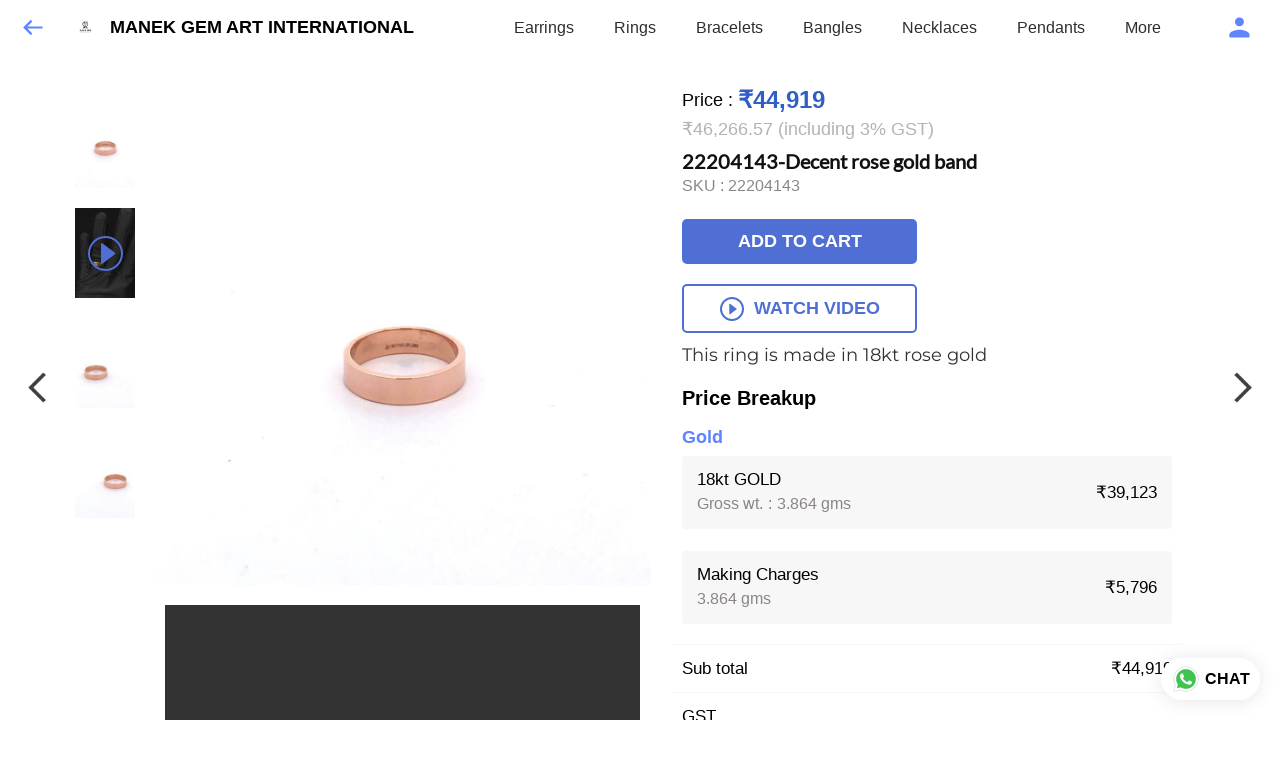

--- FILE ---
content_type: text/html; charset=utf-8
request_url: https://diamonds4you.com/s/gallery/diamonds4you/everything-under-40000-/o8h/product/-NayvIpZ-LB1muJfe1o1
body_size: 46766
content:
<!DOCTYPE html><html lang=en><head><meta charset=UTF-8 /><link rel="shortcut icon" type=image/png href="https://d1h96izmtdkx5o.cloudfront.net/-N9fiWMZBxRGgCp4THOO.jpg?v=4"/><title>22204143-Decent rose gold band | MANEK GEM ART INTERNATIONAL</title><meta name=theme-color content=#2A333B /><meta name=viewport content="width=device-width,initial-scale=1"/><meta name=description content="This ring is made in 18kt rose gold"><meta http-equiv=X-UA-Compatible content="ie=edge"/><meta property=og:title content="Buy 22204143-Decent rose gold band online at best price from MANEK GEM ART INTERNATIONAL"/><meta property=og:image content=https://do9uy4stciz2v.cloudfront.net/-N9fiWMZBxRGgCp4THON/products_600/-NOsmodU7oNvNxmIh-ok.jpg /><meta property=og:type content=article /><meta property=og:image:height content=1000 /><meta property=og:image:width content=1000 /><meta property=og:description content="This ring is made in 18kt rose gold"/><meta property=og:site_name content="MANEK GEM ART INTERNATIONAL"/><meta name=twitter:card content=summary /><meta name=twitter:title content="Buy 22204143-Decent rose gold band online at best price from MANEK GEM ART INTERNATIONAL"/><meta name=twitter:description content="This ring is made in 18kt rose gold"/><meta name=twitter:image content=https://do9uy4stciz2v.cloudfront.net/-N9fiWMZBxRGgCp4THON/products_600/-NOsmodU7oNvNxmIh-ok.jpg /><meta name=google content=notranslate /><meta name=referrer content=strict-origin-when-cross-origin /><link rel=preconnect href=https://catalogue-cdn.quicksell.co/s/ fetchpriority=high /><link rel=dns-prefetch href=https://catalogue-cdn.quicksell.co/s/ fetchpriority=high /><link rel=preconnect href=https://qs-catalogue-banners.s3-accelerate.amazonaws.com fetchpriority=high /><link rel=dns-prefetch href=https://qs-catalogue-banners.s3-accelerate.amazonaws.com fetchpriority=high /><link rel=preconnect href=https://d19s00k70wfv0n.cloudfront.net fetchpriority=high /><link rel=dns-prefetch href=https://d19s00k70wfv0n.cloudfront.net fetchpriority=high /><link rel=preconnect href=https://s3.amazonaws.com/quicksales fetchpriority=high /><link rel=dns-prefetch href=https://s3.amazonaws.com/quicksales fetchpriority=high /><link rel=preconnect href=https://do9uy4stciz2v.cloudfront.net fetchpriority=high /><link rel=dns-prefetch href=https://do9uy4stciz2v.cloudfront.net fetchpriority=high /><link rel=preconnect href=https://quicksales-processed-videos.s3.ap-south-1.amazonaws.com fetchpriority=high /><link rel=dns-prefetch href=https://quicksales-processed-videos.s3.ap-south-1.amazonaws.com fetchpriority=high /><link rel=preconnect href=https://duid26tx7z2bo.cloudfront.net fetchpriority=high /><link rel=dns-prefetch href=https://duid26tx7z2bo.cloudfront.net fetchpriority=high /><link rel=preconnect href=https://s3.ap-south-1.amazonaws.com/quicksell-logos fetchpriority=high /><link rel=dns-prefetch href=https://s3.ap-south-1.amazonaws.com/quicksell-logos fetchpriority=high /><link rel=preconnect href=https://d1h96izmtdkx5o.cloudfront.net fetchpriority=high /><link rel=dns-prefetch href=https://d1h96izmtdkx5o.cloudfront.net fetchpriority=high /><link rel=preconnect href=https://cdn.quicksell.co fetchpriority=high /><link rel=dns-prefetch href=https://cdn.quicksell.co fetchpriority=high /><link rel=preconnect href=https://video-cdn.quicksell.co fetchpriority=high /><link rel=dns-prefetch href=https://video-cdn.quicksell.co fetchpriority=high /><meta name=metaData content="{&#34;companyId&#34;:&#34;-N9fiWMZBxRGgCp4THOO&#34;,&#34;companyName&#34;:&#34;MANEK GEM ART INTERNATIONAL&#34;,&#34;logoExists&#34;:true,&#34;logoVersion&#34;:4,&#34;logoHeight&#34;:185,&#34;logoWidth&#34;:182,&#34;logoType&#34;:&#34;jpg&#34;,&#34;logoUrl&#34;:&#34;https://d1h96izmtdkx5o.cloudfront.net/-N9fiWMZBxRGgCp4THOO.jpg?v=4&#34;,&#34;catalogueTitle&#34;:&#34;Everything under 40000/-&#34;,&#34;title&#34;:&#34;22204143-Decent rose gold band | MANEK GEM ART INTERNATIONAL&#34;,&#34;thumbUrl&#34;:&#34;https://do9uy4stciz2v.cloudfront.net/-N9fiWMZBxRGgCp4THON/products_200/-Na6bRZnUBVkuqTnhOP4.jpg&#34;,&#34;og:title&#34;:&#34;Buy 22204143-Decent rose gold band online at best price from MANEK GEM ART INTERNATIONAL&#34;,&#34;og:image&#34;:&#34;https://do9uy4stciz2v.cloudfront.net/-N9fiWMZBxRGgCp4THON/products_600/-Na6bRZnUBVkuqTnhOP4.jpg&#34;,&#34;isOgImageProductPicture&#34;:true,&#34;productPictureHeight&#34;:1000,&#34;productPictureWidth&#34;:1000,&#34;og:description&#34;:&#34;This ring is made in 18kt rose gold&#34;,&#34;og:productImage&#34;:&#34;https://do9uy4stciz2v.cloudfront.net/-N9fiWMZBxRGgCp4THON/products_600/-NOsmodU7oNvNxmIh-ok.jpg&#34;,&#34;og:productName&#34;:&#34;22204143-Decent rose gold band&#34;,&#34;og:productDescription&#34;:&#34;This ring is made in 18kt rose gold&#34;,&#34;shouldLoadShim&#34;:false,&#34;htmlThemeColor&#34;:&#34;#2A333B&#34;}"/><meta name=amalgam content="{&#34;showcase&#34;:{&#34;id&#34;:&#34;-NKHhinVPPF5bloWyPNY&#34;,&#34;catalogueId&#34;:&#34;-NKHPLIJRPaN7yQc0PuF&#34;,&#34;sentByCompanyId&#34;:&#34;-N9fiWMZBxRGgCp4THOO&#34;,&#34;sentByUserId&#34;:&#34;-N9fiWMZBxRGgCp4THON&#34;,&#34;companySlug&#34;:&#34;diamonds4you&#34;,&#34;catalogueSlug&#34;:&#34;everything-under-40000-&#34;,&#34;randomSlug&#34;:&#34;o8h&#34;,&#34;verifyOTP&#34;:null,&#34;requestIdentity&#34;:false,&#34;dateCreated&#34;:&#34;2022-12-27T08:33:17.907Z&#34;,&#34;dateUpdated&#34;:&#34;2024-01-20T04:51:28.212Z&#34;,&#34;dateExpired&#34;:null,&#34;dateDeleted&#34;:null,&#34;isHidden&#34;:false,&#34;pictureUrl&#34;:null,&#34;pictures&#34;:{},&#34;videos&#34;:{}},&#34;isVisitorBlocked&#34;:false,&#34;userId&#34;:&#34;-N9fiWMZBxRGgCp4THON&#34;,&#34;companyId&#34;:&#34;-N9fiWMZBxRGgCp4THOO&#34;,&#34;user&#34;:{&#34;id&#34;:&#34;-N9fiWMZBxRGgCp4THON&#34;,&#34;name&#34;:&#34;Ketan Manek&#34;,&#34;email&#34;:&#34;teamdiamonds4you@gmail.com&#34;,&#34;phone&#34;:&#34;+919821250463&#34;,&#34;profileImageURL&#34;:null,&#34;pictureUrl&#34;:null,&#34;pictures&#34;:{},&#34;videos&#34;:{}},&#34;companyName&#34;:&#34;MANEK GEM ART INTERNATIONAL&#34;,&#34;companyAddress&#34;:null,&#34;formattedAddress&#34;:null,&#34;currencyCode&#34;:&#34;INR&#34;,&#34;currencySymbol&#34;:&#34;₹&#34;,&#34;logoVersion&#34;:4,&#34;logoExists&#34;:true,&#34;altLogoVersion&#34;:&#34;&#34;,&#34;altLogoExists&#34;:false,&#34;paymentPlan&#34;:&#34;PLATINUM&#34;,&#34;pureWhitelabel&#34;:true,&#34;experiments&#34;:{&#34;showSkuBarcode&#34;:true,&#34;invoiceName&#34;:&#34;Estimate&#34;,&#34;showDesc&#34;:true,&#34;requestIdentityTime&#34;:15,&#34;chatNowAutoExpand&#34;:false,&#34;chatNowExpandTimeout&#34;:20,&#34;chatNowPopover&#34;:true,&#34;landingPage&#34;:&#34;company-open&#34;,&#34;payUmoneyLink&#34;:null,&#34;inquiryBox&#34;:&#34;single-click&#34;,&#34;inquiryText&#34;:&#34;Add to list&#34;,&#34;inquirySuccessText&#34;:&#34;Added to list&#34;,&#34;inquirySuccessPopover&#34;:&#34;in list&#34;,&#34;inquiryReviewTitle&#34;:&#34;My list&#34;,&#34;homeLayout&#34;:&#34;grid&#34;,&#34;companyHomeLayout&#34;:&#34;grid&#34;,&#34;selectedThemeId&#34;:&#34;dark&#34;,&#34;receiveOrderOnWhatsapp&#34;:true,&#34;showPoweredBy&#34;:false,&#34;facebookPixelId&#34;:&#34;https://www.facebook.com/www.Diamonds4you&#34;,&#34;facebookPixelIds&#34;:[],&#34;aspectRatioRange&#34;:0.1,&#34;hideInquiryTutorial&#34;:false,&#34;action-button-id&#34;:&#34;add_to_cart&#34;,&#34;outOfStockLabelText&#34;:&#34;Out of stock&#34;,&#34;showOutOfStockProduct&#34;:true,&#34;outOfStockLabelId&#34;:&#34;OUT_OF_STOCK_DEFAULT&#34;,&#34;i18n&#34;:&#34;en_US&#34;,&#34;appI18n&#34;:&#34;en_US&#34;,&#34;allowOrdersOnOutOfStock&#34;:true,&#34;inquiryDownloadDisabled&#34;:false,&#34;trackInventory&#34;:true,&#34;autoReduceInventory&#34;:&#34;VISITOR&#34;,&#34;acceptPaymentsOnOrderConfirmation&#34;:false,&#34;showPaymentGateway&#34;:false,&#34;pdfDownloadFromWeb&#34;:false,&#34;subscriptionEnabled&#34;:false,&#34;removeCatalogueProductBadges&#34;:false,&#34;removeCatalogueProductPrice&#34;:false,&#34;enableProductDownload&#34;:false,&#34;captureShippingAddress&#34;:true,&#34;orderConfirmationCustomMessage&#34;:null,&#34;cataloguePaymentMethods&#34;:{&#34;RAZORPAY&#34;:true},&#34;inquiryTextInputPlaceholder&#34;:null,&#34;removeHomeGridAddToList&#34;:false,&#34;removeCatalogueAddToList&#34;:false,&#34;removeGalleryAddToList&#34;:false,&#34;showGalleryDoubleTickSendInquiry&#34;:false,&#34;removeCompanyNameFromCatalogueHeader&#34;:false,&#34;removeGroupCatalogueGradient&#34;:true,&#34;removeGroupCatalogueTitle&#34;:false,&#34;removeCompanyContactDetailsFromCatalogue&#34;:false,&#34;removeCatalogueCountFromGroupCatalogue&#34;:false,&#34;homePageHeadline&#34;:null,&#34;largeGroupCatalogueLogo&#34;:false,&#34;mediumGroupCatalogueLogo&#34;:false,&#34;firstProductAsCover&#34;:false,&#34;minOrderAmount&#34;:null,&#34;getDailyReports&#34;:true,&#34;groupVideoBanner&#34;:null,&#34;groupVideoYoutubeId&#34;:null,&#34;groupBackgroundContain&#34;:false,&#34;shippingCost&#34;:null,&#34;removeGroupCompanyCard&#34;:false,&#34;removeSingleCompanyCard&#34;:false,&#34;removeGroupCompanyHeader&#34;:false,&#34;removeSingleCompanyHeader&#34;:false,&#34;allCatalogueGridImagesContain&#34;:false,&#34;minOrderQuantity&#34;:null,&#34;forceRemoveCreateFreeCatalogueBanner&#34;:false,&#34;showImagesInPdf&#34;:true,&#34;syncInventoryWithReseller&#34;:null,&#34;groupCatalogueCustomAspectRatio&#34;:null,&#34;hideSendOrderReceiptOnEmail&#34;:false,&#34;disableAnalytics&#34;:false,&#34;useQueueForFirebaseAnalytics&#34;:false,&#34;firebaseAnalyticsViewTimeInterval&#34;:5,&#34;showPoweredBySetting&#34;:false,&#34;overwriteProductPriceOnPublish&#34;:false,&#34;showCouponSection&#34;:true,&#34;shouldDoResellerCatalogueDiffSync&#34;:false,&#34;requestLeadIdentity&#34;:false,&#34;actionButtonId&#34;:&#34;add_to_cart&#34;,&#34;removeCustomerDetailsFromPdf&#34;:true,&#34;productType&#34;:&#34;JEWELLERY&#34;,&#34;productTileImageSize&#34;:null,&#34;hideCompanyNameFromCatalogueHeader&#34;:false,&#34;centerAlignCompanyNameAndLogoInCatalogueHeader&#34;:false,&#34;jewelleryPriceBreakUpConfig&#34;:{&#34;hideMetalGrossWeightPerGram&#34;:false,&#34;hideMetalNetWeightPerGram&#34;:true,&#34;hideMetalRatePerGram&#34;:true,&#34;hideMakingChargesSection&#34;:false,&#34;hideMakingChargesWeight&#34;:false,&#34;hideMakingChargesRate&#34;:true,&#34;hideDiamondStoneWeight&#34;:false,&#34;hideDiamondStoneRate&#34;:true},&#34;hideDoubleTickPoweredBy&#34;:false,&#34;hideProfilePageSection&#34;:false,&#34;sendOrderToSupplier&#34;:true,&#34;renderMagnifiedGalleryImages&#34;:false,&#34;hideGalleryPageNextPrevButtons&#34;:false,&#34;disableChatCrmWidget&#34;:false,&#34;lastOrderIdSequence&#34;:null,&#34;fb-preview&#34;:false,&#34;quickcomments&#34;:true,&#34;product-training&#34;:{&#34;enabled&#34;:true},&#34;createFreeCatalogueBannerVisible&#34;:true,&#34;productsTagwiseView&#34;:true,&#34;imageBackgroundColor&#34;:&#34;FFFFFF&#34;,&#34;removeBlur&#34;:true,&#34;pushToQueueRetryCount&#34;:3,&#34;requestIdentityModal&#34;:false,&#34;resellAllowed&#34;:false,&#34;sendcommentto&#34;:&#34;company&#34;,&#34;bundle_load_threshold&#34;:7000,&#34;businessTypes&#34;:{&#34;-L2j9SMpo9R7UemvdhUK&#34;:{&#34;id&#34;:&#34;-L2j9SMpo9R7UemvdhUK&#34;,&#34;name&#34;:&#34;Electronics &amp; Electrical Supplies&#34;,&#34;position&#34;:0},&#34;-L2j9SMs8ii10-WqNUQU&#34;:{&#34;id&#34;:&#34;-L2j9SMs8ii10-WqNUQU&#34;,&#34;name&#34;:&#34;Industrial Machinery &amp; Equipments&#34;,&#34;position&#34;:1},&#34;-L2j9SMtmEZga9f5oiHG&#34;:{&#34;id&#34;:&#34;-L2j9SMtmEZga9f5oiHG&#34;,&#34;name&#34;:&#34;Construction Machinery &amp; Supplies&#34;,&#34;position&#34;:2},&#34;-L2j9SMtmEZga9f5oiHH&#34;:{&#34;id&#34;:&#34;-L2j9SMtmEZga9f5oiHH&#34;,&#34;name&#34;:&#34;Automobiles Spare Parts &amp; Services&#34;,&#34;position&#34;:3},&#34;-L2j9SMtmEZga9f5oiHI&#34;:{&#34;id&#34;:&#34;-L2j9SMtmEZga9f5oiHI&#34;,&#34;name&#34;:&#34;Logistics &amp; Transportation&#34;,&#34;position&#34;:4},&#34;-L2j9SMtmEZga9f5oiHJ&#34;:{&#34;id&#34;:&#34;-L2j9SMtmEZga9f5oiHJ&#34;,&#34;name&#34;:&#34;Industrial Supplies&#34;,&#34;position&#34;:5},&#34;-L2j9SMtmEZga9f5oiHK&#34;:{&#34;id&#34;:&#34;-L2j9SMtmEZga9f5oiHK&#34;,&#34;name&#34;:&#34;Business Services &amp; Consultants&#34;,&#34;position&#34;:6},&#34;-L2j9SMu_EwzL8DTSnG_&#34;:{&#34;id&#34;:&#34;-L2j9SMu_EwzL8DTSnG_&#34;,&#34;name&#34;:&#34;Food &amp; Beverages&#34;,&#34;position&#34;:7},&#34;-L2j9SMu_EwzL8DTSnGa&#34;:{&#34;id&#34;:&#34;-L2j9SMu_EwzL8DTSnGa&#34;,&#34;name&#34;:&#34;Event Management&#34;,&#34;position&#34;:8},&#34;-L2j9SMu_EwzL8DTSnGb&#34;:{&#34;id&#34;:&#34;-L2j9SMu_EwzL8DTSnGb&#34;,&#34;name&#34;:&#34;Apparels Clothing &amp; Footwear&#34;,&#34;position&#34;:9},&#34;-L2j9SMu_EwzL8DTSnGc&#34;:{&#34;id&#34;:&#34;-L2j9SMu_EwzL8DTSnGc&#34;,&#34;name&#34;:&#34;Explore more A to Z&#34;,&#34;position&#34;:10},&#34;-L2j9SMu_EwzL8DTSnGd&#34;:{&#34;id&#34;:&#34;-L2j9SMu_EwzL8DTSnGd&#34;,&#34;name&#34;:&#34;Advertising &amp; PR Services&#34;,&#34;position&#34;:11},&#34;-L2j9SMu_EwzL8DTSnGe&#34;:{&#34;id&#34;:&#34;-L2j9SMu_EwzL8DTSnGe&#34;,&#34;name&#34;:&#34;Agriculture Produce &amp; Equipments&#34;,&#34;position&#34;:12},&#34;-L2j9SMu_EwzL8DTSnGf&#34;:{&#34;id&#34;:&#34;-L2j9SMu_EwzL8DTSnGf&#34;,&#34;name&#34;:&#34;Ayurvedic Drugs &amp; Products&#34;,&#34;position&#34;:13},&#34;-L2j9SMvDewtMprWKBtz&#34;:{&#34;id&#34;:&#34;-L2j9SMvDewtMprWKBtz&#34;,&#34;name&#34;:&#34;Beauty &amp; Healthcare&#34;,&#34;position&#34;:14},&#34;-L2j9SMvDewtMprWKBu-&#34;:{&#34;id&#34;:&#34;-L2j9SMvDewtMprWKBu-&#34;,&#34;name&#34;:&#34;Books &amp; Stationaries&#34;,&#34;position&#34;:15},&#34;-L2j9SMvDewtMprWKBu0&#34;:{&#34;id&#34;:&#34;-L2j9SMvDewtMprWKBu0&#34;,&#34;name&#34;:&#34;Chemical Products &amp; Equipments&#34;,&#34;position&#34;:16},&#34;-L2j9SMvDewtMprWKBu1&#34;:{&#34;id&#34;:&#34;-L2j9SMvDewtMprWKBu1&#34;,&#34;name&#34;:&#34;Corporate IT Components &amp; Services&#34;,&#34;position&#34;:17},&#34;-L2j9SMvDewtMprWKBu2&#34;:{&#34;id&#34;:&#34;-L2j9SMvDewtMprWKBu2&#34;,&#34;name&#34;:&#34;Corporate Travel &amp; Outing&#34;,&#34;position&#34;:18},&#34;-L2j9SMvDewtMprWKBu3&#34;:{&#34;id&#34;:&#34;-L2j9SMvDewtMprWKBu3&#34;,&#34;name&#34;:&#34;Engineering Services&#34;,&#34;position&#34;:19},&#34;-L2j9SMvDewtMprWKBu4&#34;:{&#34;id&#34;:&#34;-L2j9SMvDewtMprWKBu4&#34;,&#34;name&#34;:&#34;Fashion Accessories&#34;,&#34;position&#34;:20},&#34;-L2j9SMwm-ztSE4WAC6u&#34;:{&#34;id&#34;:&#34;-L2j9SMwm-ztSE4WAC6u&#34;,&#34;name&#34;:&#34;Film &amp; Movie Production&#34;,&#34;position&#34;:21},&#34;-L2j9SMwm-ztSE4WAC6v&#34;:{&#34;id&#34;:&#34;-L2j9SMwm-ztSE4WAC6v&#34;,&#34;name&#34;:&#34;Furniture &amp; Hardware Products&#34;,&#34;position&#34;:22},&#34;-L2j9SMwm-ztSE4WAC6w&#34;:{&#34;id&#34;:&#34;-L2j9SMwm-ztSE4WAC6w&#34;,&#34;name&#34;:&#34;Gardening Tools &amp; Services&#34;,&#34;position&#34;:23},&#34;-L2j9SMwm-ztSE4WAC6x&#34;:{&#34;id&#34;:&#34;-L2j9SMwm-ztSE4WAC6x&#34;,&#34;name&#34;:&#34;Gems &amp; Jewellery&#34;,&#34;position&#34;:24},&#34;-L2j9SMwm-ztSE4WAC6y&#34;:{&#34;id&#34;:&#34;-L2j9SMwm-ztSE4WAC6y&#34;,&#34;name&#34;:&#34;Gifts Handicrafts &amp; Decoratives&#34;,&#34;position&#34;:25},&#34;-L2j9SMwm-ztSE4WAC6z&#34;:{&#34;id&#34;:&#34;-L2j9SMwm-ztSE4WAC6z&#34;,&#34;name&#34;:&#34;Goods &amp; Services On Hire&#34;,&#34;position&#34;:26},&#34;-L2j9SMwm-ztSE4WAC7-&#34;:{&#34;id&#34;:&#34;-L2j9SMwm-ztSE4WAC7-&#34;,&#34;name&#34;:&#34;Heavy Transport Components &amp; Parts&#34;,&#34;position&#34;:27},&#34;-L2j9SMxLogTgPBNbd91&#34;:{&#34;id&#34;:&#34;-L2j9SMxLogTgPBNbd91&#34;,&#34;name&#34;:&#34;Home Supplies&#34;,&#34;position&#34;:28},&#34;-L2j9SMxLogTgPBNbd92&#34;:{&#34;id&#34;:&#34;-L2j9SMxLogTgPBNbd92&#34;,&#34;name&#34;:&#34;Housekeeping &amp; Facility Management&#34;,&#34;position&#34;:29},&#34;-L2j9SMxLogTgPBNbd93&#34;:{&#34;id&#34;:&#34;-L2j9SMxLogTgPBNbd93&#34;,&#34;name&#34;:&#34;Human Resource Services&#34;,&#34;position&#34;:30},&#34;-L2j9SMxLogTgPBNbd94&#34;:{&#34;id&#34;:&#34;-L2j9SMxLogTgPBNbd94&#34;,&#34;name&#34;:&#34;Industrial Tools &amp; Services&#34;,&#34;position&#34;:31},&#34;-L2j9SMxLogTgPBNbd95&#34;:{&#34;id&#34;:&#34;-L2j9SMxLogTgPBNbd95&#34;,&#34;name&#34;:&#34;Interior Designers &amp; Architecture&#34;,&#34;position&#34;:32},&#34;-L2j9SMxLogTgPBNbd96&#34;:{&#34;id&#34;:&#34;-L2j9SMxLogTgPBNbd96&#34;,&#34;name&#34;:&#34;Kitchenware &amp; Appliances&#34;,&#34;position&#34;:33},&#34;-L2j9SMxLogTgPBNbd97&#34;:{&#34;id&#34;:&#34;-L2j9SMxLogTgPBNbd97&#34;,&#34;name&#34;:&#34;Laboratory &amp; Testing Equipment&#34;,&#34;position&#34;:34},&#34;-L2j9SMyGDCT6xFuRd7x&#34;:{&#34;id&#34;:&#34;-L2j9SMyGDCT6xFuRd7x&#34;,&#34;name&#34;:&#34;Leather Goods &amp; Accessories&#34;,&#34;position&#34;:35},&#34;-L2j9SMyGDCT6xFuRd7y&#34;:{&#34;id&#34;:&#34;-L2j9SMyGDCT6xFuRd7y&#34;,&#34;name&#34;:&#34;Luggage &amp; Bags&#34;,&#34;position&#34;:36},&#34;-L2j9SMyGDCT6xFuRd7z&#34;:{&#34;id&#34;:&#34;-L2j9SMyGDCT6xFuRd7z&#34;,&#34;name&#34;:&#34;Mechanical Components &amp; Services&#34;,&#34;position&#34;:37},&#34;-L2j9SMyGDCT6xFuRd8-&#34;:{&#34;id&#34;:&#34;-L2j9SMyGDCT6xFuRd8-&#34;,&#34;name&#34;:&#34;Metals &amp; Metal Products&#34;,&#34;position&#34;:38},&#34;-L2j9SMyGDCT6xFuRd80&#34;:{&#34;id&#34;:&#34;-L2j9SMyGDCT6xFuRd80&#34;,&#34;name&#34;:&#34;Office Electronics Stationery &amp; Services&#34;,&#34;position&#34;:39},&#34;-L2j9SMyGDCT6xFuRd81&#34;:{&#34;id&#34;:&#34;-L2j9SMyGDCT6xFuRd81&#34;,&#34;name&#34;:&#34;Packaging &amp; Labelling&#34;,&#34;position&#34;:40},&#34;-L2j9SMyGDCT6xFuRd82&#34;:{&#34;id&#34;:&#34;-L2j9SMyGDCT6xFuRd82&#34;,&#34;name&#34;:&#34;Paper &amp; Paper Products&#34;,&#34;position&#34;:41},&#34;-L2j9SMzLK2JMyfCogYn&#34;:{&#34;id&#34;:&#34;-L2j9SMzLK2JMyfCogYn&#34;,&#34;name&#34;:&#34;Pharmaceutical &amp; Medical Supplies&#34;,&#34;position&#34;:42},&#34;-L2j9SMzLK2JMyfCogYo&#34;:{&#34;id&#34;:&#34;-L2j9SMzLK2JMyfCogYo&#34;,&#34;name&#34;:&#34;Printing &amp; Publishing Services&#34;,&#34;position&#34;:43},&#34;-L2j9SMzLK2JMyfCogYp&#34;:{&#34;id&#34;:&#34;-L2j9SMzLK2JMyfCogYp&#34;,&#34;name&#34;:&#34;Security Equipment &amp; Services&#34;,&#34;position&#34;:44},&#34;-L2j9SMzLK2JMyfCogYq&#34;:{&#34;id&#34;:&#34;-L2j9SMzLK2JMyfCogYq&#34;,&#34;name&#34;:&#34;Sports &amp; Fitness&#34;,&#34;position&#34;:45},&#34;-L2j9SMzLK2JMyfCogYr&#34;:{&#34;id&#34;:&#34;-L2j9SMzLK2JMyfCogYr&#34;,&#34;name&#34;:&#34;Stone Artefacts &amp; Flooring&#34;,&#34;position&#34;:46},&#34;-L2j9SMzLK2JMyfCogYs&#34;:{&#34;id&#34;:&#34;-L2j9SMzLK2JMyfCogYs&#34;,&#34;name&#34;:&#34;Telecom Products &amp; Services&#34;,&#34;position&#34;:47},&#34;-L2j9SMzLK2JMyfCogYt&#34;:{&#34;id&#34;:&#34;-L2j9SMzLK2JMyfCogYt&#34;,&#34;name&#34;:&#34;Textile Goods &amp; Services&#34;,&#34;position&#34;:48},&#34;-L2j9SMzLK2JMyfCogYu&#34;:{&#34;id&#34;:&#34;-L2j9SMzLK2JMyfCogYu&#34;,&#34;name&#34;:&#34;Toys, Games &amp; Baby Care&#34;,&#34;position&#34;:49},&#34;-L2j9SN-IRjMyKZFCgQI&#34;:{&#34;id&#34;:&#34;-L2j9SN-IRjMyKZFCgQI&#34;,&#34;name&#34;:&#34;Vocational &amp; Corporate Training&#34;,&#34;position&#34;:50}},&#34;categories&#34;:{&#34;-L2j7PxhY6kZZvKSKf19&#34;:{&#34;icon&#34;:&#34;https://s3.ap-south-1.amazonaws.com/qs-business-categories/manufacturer.png&#34;,&#34;id&#34;:&#34;-L2j7PxhY6kZZvKSKf19&#34;,&#34;name&#34;:&#34;Manufacturer&#34;,&#34;position&#34;:0},&#34;-L2j7PxkUuk7LFN3nbNV&#34;:{&#34;icon&#34;:&#34;https://s3.ap-south-1.amazonaws.com/qs-business-categories/wholesaler.png&#34;,&#34;id&#34;:&#34;-L2j7PxkUuk7LFN3nbNV&#34;,&#34;name&#34;:&#34;Wholesaler&#34;,&#34;position&#34;:1},&#34;-L2j7PxkUuk7LFN3nbNW&#34;:{&#34;icon&#34;:&#34;https://s3.ap-south-1.amazonaws.com/qs-business-categories/distributor.png&#34;,&#34;id&#34;:&#34;-L2j7PxkUuk7LFN3nbNW&#34;,&#34;name&#34;:&#34;Distributor&#34;,&#34;position&#34;:2},&#34;-L2j7Pxl3ig-koFnlg-Q&#34;:{&#34;icon&#34;:&#34;https://s3.ap-south-1.amazonaws.com/qs-business-categories/retailer.png&#34;,&#34;id&#34;:&#34;-L2j7Pxl3ig-koFnlg-Q&#34;,&#34;name&#34;:&#34;Retailer&#34;,&#34;position&#34;:3},&#34;-L2j7Pxl3ig-koFnlg-R&#34;:{&#34;icon&#34;:&#34;https://s3.ap-south-1.amazonaws.com/qs-business-categories/buyer.png&#34;,&#34;id&#34;:&#34;-L2j7Pxl3ig-koFnlg-R&#34;,&#34;name&#34;:&#34;Buyer&#34;,&#34;position&#34;:4}},&#34;resellerGroupCreationAllowed&#34;:true,&#34;googleSiteVerification&#34;:&#34;0v-Ryga222dWSQMV0OhGQgmobYHv6hF9KbsYkEc6BXI&#34;,&#34;removeProductCountFromCatalogueTile&#34;:false,&#34;defaultExperiments&#34;:{&#34;showSkuBarcode&#34;:false,&#34;invoiceName&#34;:&#34;Estimate&#34;,&#34;showDesc&#34;:true,&#34;requestIdentityTime&#34;:15,&#34;chatNowAutoExpand&#34;:true,&#34;chatNowExpandTimeout&#34;:20,&#34;chatNowPopover&#34;:true,&#34;landingPage&#34;:&#34;default&#34;,&#34;payUmoneyLink&#34;:null,&#34;inquiryBox&#34;:&#34;multi-click&#34;,&#34;inquiryText&#34;:&#34;Tap to star&#34;,&#34;inquirySuccessText&#34;:&#34;Starred&#34;,&#34;inquirySuccessPopover&#34;:&#34;starred&#34;,&#34;inquiryReviewTitle&#34;:&#34;Your starred items&#34;,&#34;homeLayout&#34;:&#34;grid&#34;,&#34;companyHomeLayout&#34;:&#34;grid&#34;,&#34;selectedThemeId&#34;:&#34;light&#34;,&#34;receiveOrderOnWhatsapp&#34;:true,&#34;showPoweredBy&#34;:true,&#34;facebookPixelId&#34;:null,&#34;facebookPixelIds&#34;:[],&#34;aspectRatioRange&#34;:0.1,&#34;hideInquiryTutorial&#34;:false,&#34;action-button-id&#34;:&#34;default&#34;,&#34;outOfStockLabelText&#34;:&#34;Out of stock&#34;,&#34;showOutOfStockProduct&#34;:true,&#34;outOfStockLabelId&#34;:&#34;OUT_OF_STOCK_DEFAULT&#34;,&#34;i18n&#34;:&#34;en_US&#34;,&#34;appI18n&#34;:&#34;en_US&#34;,&#34;allowOrdersOnOutOfStock&#34;:false,&#34;inquiryDownloadDisabled&#34;:false,&#34;trackInventory&#34;:false,&#34;autoReduceInventory&#34;:&#34;COMPANY&#34;,&#34;acceptPaymentsOnOrderConfirmation&#34;:false,&#34;showPaymentGateway&#34;:false,&#34;pdfDownloadFromWeb&#34;:false,&#34;subscriptionEnabled&#34;:false,&#34;removeCatalogueProductBadges&#34;:false,&#34;removeCatalogueProductPrice&#34;:false,&#34;enableProductDownload&#34;:false,&#34;captureShippingAddress&#34;:false,&#34;orderConfirmationCustomMessage&#34;:null,&#34;cataloguePaymentMethods&#34;:null,&#34;inquiryTextInputPlaceholder&#34;:null,&#34;removeHomeGridAddToList&#34;:false,&#34;removeCatalogueAddToList&#34;:false,&#34;removeGalleryAddToList&#34;:false,&#34;showGalleryDoubleTickSendInquiry&#34;:false,&#34;removeCompanyNameFromCatalogueHeader&#34;:false,&#34;removeGroupCatalogueGradient&#34;:true,&#34;removeGroupCatalogueTitle&#34;:false,&#34;removeCompanyContactDetailsFromCatalogue&#34;:false,&#34;removeCatalogueCountFromGroupCatalogue&#34;:false,&#34;homePageHeadline&#34;:null,&#34;largeGroupCatalogueLogo&#34;:false,&#34;mediumGroupCatalogueLogo&#34;:false,&#34;firstProductAsCover&#34;:false,&#34;minOrderAmount&#34;:null,&#34;getDailyReports&#34;:true,&#34;groupVideoBanner&#34;:null,&#34;groupVideoYoutubeId&#34;:null,&#34;groupBackgroundContain&#34;:false,&#34;shippingCost&#34;:null,&#34;removeGroupCompanyCard&#34;:false,&#34;removeSingleCompanyCard&#34;:false,&#34;removeGroupCompanyHeader&#34;:false,&#34;removeSingleCompanyHeader&#34;:false,&#34;allCatalogueGridImagesContain&#34;:false,&#34;minOrderQuantity&#34;:null,&#34;forceRemoveCreateFreeCatalogueBanner&#34;:false,&#34;showImagesInPdf&#34;:true,&#34;syncInventoryWithReseller&#34;:null,&#34;groupCatalogueCustomAspectRatio&#34;:null,&#34;hideSendOrderReceiptOnEmail&#34;:false,&#34;disableAnalytics&#34;:false,&#34;useQueueForFirebaseAnalytics&#34;:false,&#34;firebaseAnalyticsViewTimeInterval&#34;:5,&#34;showPoweredBySetting&#34;:true,&#34;overwriteProductPriceOnPublish&#34;:false,&#34;showCouponSection&#34;:true,&#34;shouldDoResellerCatalogueDiffSync&#34;:false,&#34;requestLeadIdentity&#34;:false,&#34;actionButtonId&#34;:&#34;add_to_cart&#34;,&#34;removeCustomerDetailsFromPdf&#34;:false,&#34;productType&#34;:null,&#34;productTileImageSize&#34;:null,&#34;hideCompanyNameFromCatalogueHeader&#34;:false,&#34;centerAlignCompanyNameAndLogoInCatalogueHeader&#34;:false,&#34;jewelleryPriceBreakUpConfig&#34;:null,&#34;hideDoubleTickPoweredBy&#34;:false,&#34;hideProfilePageSection&#34;:false,&#34;sendOrderToSupplier&#34;:true,&#34;renderMagnifiedGalleryImages&#34;:false,&#34;hideGalleryPageNextPrevButtons&#34;:false,&#34;disableChatCrmWidget&#34;:false,&#34;lastOrderIdSequence&#34;:null}},&#34;companyExperiments&#34;:{&#34;showSkuBarcode&#34;:true,&#34;invoiceName&#34;:&#34;Estimate&#34;,&#34;showDesc&#34;:true,&#34;requestIdentityTime&#34;:15,&#34;chatNowAutoExpand&#34;:false,&#34;chatNowExpandTimeout&#34;:20,&#34;chatNowPopover&#34;:true,&#34;landingPage&#34;:&#34;company-open&#34;,&#34;payUmoneyLink&#34;:null,&#34;inquiryBox&#34;:&#34;single-click&#34;,&#34;inquiryText&#34;:&#34;Add to list&#34;,&#34;inquirySuccessText&#34;:&#34;Added to list&#34;,&#34;inquirySuccessPopover&#34;:&#34;in list&#34;,&#34;inquiryReviewTitle&#34;:&#34;My list&#34;,&#34;homeLayout&#34;:&#34;grid&#34;,&#34;companyHomeLayout&#34;:&#34;grid&#34;,&#34;selectedThemeId&#34;:&#34;dark&#34;,&#34;receiveOrderOnWhatsapp&#34;:true,&#34;showPoweredBy&#34;:false,&#34;facebookPixelId&#34;:&#34;https://www.facebook.com/www.Diamonds4you&#34;,&#34;facebookPixelIds&#34;:[],&#34;aspectRatioRange&#34;:0.1,&#34;hideInquiryTutorial&#34;:false,&#34;action-button-id&#34;:&#34;add_to_cart&#34;,&#34;outOfStockLabelText&#34;:&#34;Out of stock&#34;,&#34;showOutOfStockProduct&#34;:true,&#34;outOfStockLabelId&#34;:&#34;OUT_OF_STOCK_DEFAULT&#34;,&#34;i18n&#34;:&#34;en_US&#34;,&#34;appI18n&#34;:&#34;en_US&#34;,&#34;allowOrdersOnOutOfStock&#34;:true,&#34;inquiryDownloadDisabled&#34;:false,&#34;trackInventory&#34;:true,&#34;autoReduceInventory&#34;:&#34;VISITOR&#34;,&#34;acceptPaymentsOnOrderConfirmation&#34;:false,&#34;showPaymentGateway&#34;:false,&#34;pdfDownloadFromWeb&#34;:false,&#34;subscriptionEnabled&#34;:false,&#34;removeCatalogueProductBadges&#34;:false,&#34;removeCatalogueProductPrice&#34;:false,&#34;enableProductDownload&#34;:false,&#34;captureShippingAddress&#34;:true,&#34;orderConfirmationCustomMessage&#34;:null,&#34;cataloguePaymentMethods&#34;:{&#34;RAZORPAY&#34;:true},&#34;inquiryTextInputPlaceholder&#34;:null,&#34;removeHomeGridAddToList&#34;:false,&#34;removeCatalogueAddToList&#34;:false,&#34;removeGalleryAddToList&#34;:false,&#34;showGalleryDoubleTickSendInquiry&#34;:false,&#34;removeCompanyNameFromCatalogueHeader&#34;:false,&#34;removeGroupCatalogueGradient&#34;:true,&#34;removeGroupCatalogueTitle&#34;:false,&#34;removeCompanyContactDetailsFromCatalogue&#34;:false,&#34;removeCatalogueCountFromGroupCatalogue&#34;:false,&#34;homePageHeadline&#34;:null,&#34;largeGroupCatalogueLogo&#34;:false,&#34;mediumGroupCatalogueLogo&#34;:false,&#34;firstProductAsCover&#34;:false,&#34;minOrderAmount&#34;:null,&#34;getDailyReports&#34;:true,&#34;groupVideoBanner&#34;:null,&#34;groupVideoYoutubeId&#34;:null,&#34;groupBackgroundContain&#34;:false,&#34;shippingCost&#34;:null,&#34;removeGroupCompanyCard&#34;:false,&#34;removeSingleCompanyCard&#34;:false,&#34;removeGroupCompanyHeader&#34;:false,&#34;removeSingleCompanyHeader&#34;:false,&#34;allCatalogueGridImagesContain&#34;:false,&#34;minOrderQuantity&#34;:null,&#34;forceRemoveCreateFreeCatalogueBanner&#34;:false,&#34;showImagesInPdf&#34;:true,&#34;syncInventoryWithReseller&#34;:null,&#34;groupCatalogueCustomAspectRatio&#34;:null,&#34;hideSendOrderReceiptOnEmail&#34;:false,&#34;disableAnalytics&#34;:false,&#34;useQueueForFirebaseAnalytics&#34;:false,&#34;firebaseAnalyticsViewTimeInterval&#34;:5,&#34;showPoweredBySetting&#34;:false,&#34;overwriteProductPriceOnPublish&#34;:false,&#34;showCouponSection&#34;:true,&#34;shouldDoResellerCatalogueDiffSync&#34;:false,&#34;requestLeadIdentity&#34;:false,&#34;actionButtonId&#34;:&#34;add_to_cart&#34;,&#34;removeCustomerDetailsFromPdf&#34;:true,&#34;productType&#34;:&#34;JEWELLERY&#34;,&#34;productTileImageSize&#34;:null,&#34;hideCompanyNameFromCatalogueHeader&#34;:false,&#34;centerAlignCompanyNameAndLogoInCatalogueHeader&#34;:false,&#34;jewelleryPriceBreakUpConfig&#34;:{&#34;hideMetalGrossWeightPerGram&#34;:false,&#34;hideMetalNetWeightPerGram&#34;:true,&#34;hideMetalRatePerGram&#34;:true,&#34;hideMakingChargesSection&#34;:false,&#34;hideMakingChargesWeight&#34;:false,&#34;hideMakingChargesRate&#34;:true,&#34;hideDiamondStoneWeight&#34;:false,&#34;hideDiamondStoneRate&#34;:true},&#34;hideDoubleTickPoweredBy&#34;:false,&#34;hideProfilePageSection&#34;:false,&#34;sendOrderToSupplier&#34;:true,&#34;renderMagnifiedGalleryImages&#34;:false,&#34;hideGalleryPageNextPrevButtons&#34;:false,&#34;disableChatCrmWidget&#34;:false,&#34;lastOrderIdSequence&#34;:null,&#34;fb-preview&#34;:false,&#34;quickcomments&#34;:true,&#34;product-training&#34;:{&#34;enabled&#34;:true},&#34;createFreeCatalogueBannerVisible&#34;:true,&#34;productsTagwiseView&#34;:true,&#34;imageBackgroundColor&#34;:&#34;FFFFFF&#34;,&#34;removeBlur&#34;:true,&#34;pushToQueueRetryCount&#34;:3,&#34;requestIdentityModal&#34;:false,&#34;resellAllowed&#34;:false,&#34;sendcommentto&#34;:&#34;company&#34;,&#34;bundle_load_threshold&#34;:7000,&#34;businessTypes&#34;:{&#34;-L2j9SMpo9R7UemvdhUK&#34;:{&#34;id&#34;:&#34;-L2j9SMpo9R7UemvdhUK&#34;,&#34;name&#34;:&#34;Electronics &amp; Electrical Supplies&#34;,&#34;position&#34;:0},&#34;-L2j9SMs8ii10-WqNUQU&#34;:{&#34;id&#34;:&#34;-L2j9SMs8ii10-WqNUQU&#34;,&#34;name&#34;:&#34;Industrial Machinery &amp; Equipments&#34;,&#34;position&#34;:1},&#34;-L2j9SMtmEZga9f5oiHG&#34;:{&#34;id&#34;:&#34;-L2j9SMtmEZga9f5oiHG&#34;,&#34;name&#34;:&#34;Construction Machinery &amp; Supplies&#34;,&#34;position&#34;:2},&#34;-L2j9SMtmEZga9f5oiHH&#34;:{&#34;id&#34;:&#34;-L2j9SMtmEZga9f5oiHH&#34;,&#34;name&#34;:&#34;Automobiles Spare Parts &amp; Services&#34;,&#34;position&#34;:3},&#34;-L2j9SMtmEZga9f5oiHI&#34;:{&#34;id&#34;:&#34;-L2j9SMtmEZga9f5oiHI&#34;,&#34;name&#34;:&#34;Logistics &amp; Transportation&#34;,&#34;position&#34;:4},&#34;-L2j9SMtmEZga9f5oiHJ&#34;:{&#34;id&#34;:&#34;-L2j9SMtmEZga9f5oiHJ&#34;,&#34;name&#34;:&#34;Industrial Supplies&#34;,&#34;position&#34;:5},&#34;-L2j9SMtmEZga9f5oiHK&#34;:{&#34;id&#34;:&#34;-L2j9SMtmEZga9f5oiHK&#34;,&#34;name&#34;:&#34;Business Services &amp; Consultants&#34;,&#34;position&#34;:6},&#34;-L2j9SMu_EwzL8DTSnG_&#34;:{&#34;id&#34;:&#34;-L2j9SMu_EwzL8DTSnG_&#34;,&#34;name&#34;:&#34;Food &amp; Beverages&#34;,&#34;position&#34;:7},&#34;-L2j9SMu_EwzL8DTSnGa&#34;:{&#34;id&#34;:&#34;-L2j9SMu_EwzL8DTSnGa&#34;,&#34;name&#34;:&#34;Event Management&#34;,&#34;position&#34;:8},&#34;-L2j9SMu_EwzL8DTSnGb&#34;:{&#34;id&#34;:&#34;-L2j9SMu_EwzL8DTSnGb&#34;,&#34;name&#34;:&#34;Apparels Clothing &amp; Footwear&#34;,&#34;position&#34;:9},&#34;-L2j9SMu_EwzL8DTSnGc&#34;:{&#34;id&#34;:&#34;-L2j9SMu_EwzL8DTSnGc&#34;,&#34;name&#34;:&#34;Explore more A to Z&#34;,&#34;position&#34;:10},&#34;-L2j9SMu_EwzL8DTSnGd&#34;:{&#34;id&#34;:&#34;-L2j9SMu_EwzL8DTSnGd&#34;,&#34;name&#34;:&#34;Advertising &amp; PR Services&#34;,&#34;position&#34;:11},&#34;-L2j9SMu_EwzL8DTSnGe&#34;:{&#34;id&#34;:&#34;-L2j9SMu_EwzL8DTSnGe&#34;,&#34;name&#34;:&#34;Agriculture Produce &amp; Equipments&#34;,&#34;position&#34;:12},&#34;-L2j9SMu_EwzL8DTSnGf&#34;:{&#34;id&#34;:&#34;-L2j9SMu_EwzL8DTSnGf&#34;,&#34;name&#34;:&#34;Ayurvedic Drugs &amp; Products&#34;,&#34;position&#34;:13},&#34;-L2j9SMvDewtMprWKBtz&#34;:{&#34;id&#34;:&#34;-L2j9SMvDewtMprWKBtz&#34;,&#34;name&#34;:&#34;Beauty &amp; Healthcare&#34;,&#34;position&#34;:14},&#34;-L2j9SMvDewtMprWKBu-&#34;:{&#34;id&#34;:&#34;-L2j9SMvDewtMprWKBu-&#34;,&#34;name&#34;:&#34;Books &amp; Stationaries&#34;,&#34;position&#34;:15},&#34;-L2j9SMvDewtMprWKBu0&#34;:{&#34;id&#34;:&#34;-L2j9SMvDewtMprWKBu0&#34;,&#34;name&#34;:&#34;Chemical Products &amp; Equipments&#34;,&#34;position&#34;:16},&#34;-L2j9SMvDewtMprWKBu1&#34;:{&#34;id&#34;:&#34;-L2j9SMvDewtMprWKBu1&#34;,&#34;name&#34;:&#34;Corporate IT Components &amp; Services&#34;,&#34;position&#34;:17},&#34;-L2j9SMvDewtMprWKBu2&#34;:{&#34;id&#34;:&#34;-L2j9SMvDewtMprWKBu2&#34;,&#34;name&#34;:&#34;Corporate Travel &amp; Outing&#34;,&#34;position&#34;:18},&#34;-L2j9SMvDewtMprWKBu3&#34;:{&#34;id&#34;:&#34;-L2j9SMvDewtMprWKBu3&#34;,&#34;name&#34;:&#34;Engineering Services&#34;,&#34;position&#34;:19},&#34;-L2j9SMvDewtMprWKBu4&#34;:{&#34;id&#34;:&#34;-L2j9SMvDewtMprWKBu4&#34;,&#34;name&#34;:&#34;Fashion Accessories&#34;,&#34;position&#34;:20},&#34;-L2j9SMwm-ztSE4WAC6u&#34;:{&#34;id&#34;:&#34;-L2j9SMwm-ztSE4WAC6u&#34;,&#34;name&#34;:&#34;Film &amp; Movie Production&#34;,&#34;position&#34;:21},&#34;-L2j9SMwm-ztSE4WAC6v&#34;:{&#34;id&#34;:&#34;-L2j9SMwm-ztSE4WAC6v&#34;,&#34;name&#34;:&#34;Furniture &amp; Hardware Products&#34;,&#34;position&#34;:22},&#34;-L2j9SMwm-ztSE4WAC6w&#34;:{&#34;id&#34;:&#34;-L2j9SMwm-ztSE4WAC6w&#34;,&#34;name&#34;:&#34;Gardening Tools &amp; Services&#34;,&#34;position&#34;:23},&#34;-L2j9SMwm-ztSE4WAC6x&#34;:{&#34;id&#34;:&#34;-L2j9SMwm-ztSE4WAC6x&#34;,&#34;name&#34;:&#34;Gems &amp; Jewellery&#34;,&#34;position&#34;:24},&#34;-L2j9SMwm-ztSE4WAC6y&#34;:{&#34;id&#34;:&#34;-L2j9SMwm-ztSE4WAC6y&#34;,&#34;name&#34;:&#34;Gifts Handicrafts &amp; Decoratives&#34;,&#34;position&#34;:25},&#34;-L2j9SMwm-ztSE4WAC6z&#34;:{&#34;id&#34;:&#34;-L2j9SMwm-ztSE4WAC6z&#34;,&#34;name&#34;:&#34;Goods &amp; Services On Hire&#34;,&#34;position&#34;:26},&#34;-L2j9SMwm-ztSE4WAC7-&#34;:{&#34;id&#34;:&#34;-L2j9SMwm-ztSE4WAC7-&#34;,&#34;name&#34;:&#34;Heavy Transport Components &amp; Parts&#34;,&#34;position&#34;:27},&#34;-L2j9SMxLogTgPBNbd91&#34;:{&#34;id&#34;:&#34;-L2j9SMxLogTgPBNbd91&#34;,&#34;name&#34;:&#34;Home Supplies&#34;,&#34;position&#34;:28},&#34;-L2j9SMxLogTgPBNbd92&#34;:{&#34;id&#34;:&#34;-L2j9SMxLogTgPBNbd92&#34;,&#34;name&#34;:&#34;Housekeeping &amp; Facility Management&#34;,&#34;position&#34;:29},&#34;-L2j9SMxLogTgPBNbd93&#34;:{&#34;id&#34;:&#34;-L2j9SMxLogTgPBNbd93&#34;,&#34;name&#34;:&#34;Human Resource Services&#34;,&#34;position&#34;:30},&#34;-L2j9SMxLogTgPBNbd94&#34;:{&#34;id&#34;:&#34;-L2j9SMxLogTgPBNbd94&#34;,&#34;name&#34;:&#34;Industrial Tools &amp; Services&#34;,&#34;position&#34;:31},&#34;-L2j9SMxLogTgPBNbd95&#34;:{&#34;id&#34;:&#34;-L2j9SMxLogTgPBNbd95&#34;,&#34;name&#34;:&#34;Interior Designers &amp; Architecture&#34;,&#34;position&#34;:32},&#34;-L2j9SMxLogTgPBNbd96&#34;:{&#34;id&#34;:&#34;-L2j9SMxLogTgPBNbd96&#34;,&#34;name&#34;:&#34;Kitchenware &amp; Appliances&#34;,&#34;position&#34;:33},&#34;-L2j9SMxLogTgPBNbd97&#34;:{&#34;id&#34;:&#34;-L2j9SMxLogTgPBNbd97&#34;,&#34;name&#34;:&#34;Laboratory &amp; Testing Equipment&#34;,&#34;position&#34;:34},&#34;-L2j9SMyGDCT6xFuRd7x&#34;:{&#34;id&#34;:&#34;-L2j9SMyGDCT6xFuRd7x&#34;,&#34;name&#34;:&#34;Leather Goods &amp; Accessories&#34;,&#34;position&#34;:35},&#34;-L2j9SMyGDCT6xFuRd7y&#34;:{&#34;id&#34;:&#34;-L2j9SMyGDCT6xFuRd7y&#34;,&#34;name&#34;:&#34;Luggage &amp; Bags&#34;,&#34;position&#34;:36},&#34;-L2j9SMyGDCT6xFuRd7z&#34;:{&#34;id&#34;:&#34;-L2j9SMyGDCT6xFuRd7z&#34;,&#34;name&#34;:&#34;Mechanical Components &amp; Services&#34;,&#34;position&#34;:37},&#34;-L2j9SMyGDCT6xFuRd8-&#34;:{&#34;id&#34;:&#34;-L2j9SMyGDCT6xFuRd8-&#34;,&#34;name&#34;:&#34;Metals &amp; Metal Products&#34;,&#34;position&#34;:38},&#34;-L2j9SMyGDCT6xFuRd80&#34;:{&#34;id&#34;:&#34;-L2j9SMyGDCT6xFuRd80&#34;,&#34;name&#34;:&#34;Office Electronics Stationery &amp; Services&#34;,&#34;position&#34;:39},&#34;-L2j9SMyGDCT6xFuRd81&#34;:{&#34;id&#34;:&#34;-L2j9SMyGDCT6xFuRd81&#34;,&#34;name&#34;:&#34;Packaging &amp; Labelling&#34;,&#34;position&#34;:40},&#34;-L2j9SMyGDCT6xFuRd82&#34;:{&#34;id&#34;:&#34;-L2j9SMyGDCT6xFuRd82&#34;,&#34;name&#34;:&#34;Paper &amp; Paper Products&#34;,&#34;position&#34;:41},&#34;-L2j9SMzLK2JMyfCogYn&#34;:{&#34;id&#34;:&#34;-L2j9SMzLK2JMyfCogYn&#34;,&#34;name&#34;:&#34;Pharmaceutical &amp; Medical Supplies&#34;,&#34;position&#34;:42},&#34;-L2j9SMzLK2JMyfCogYo&#34;:{&#34;id&#34;:&#34;-L2j9SMzLK2JMyfCogYo&#34;,&#34;name&#34;:&#34;Printing &amp; Publishing Services&#34;,&#34;position&#34;:43},&#34;-L2j9SMzLK2JMyfCogYp&#34;:{&#34;id&#34;:&#34;-L2j9SMzLK2JMyfCogYp&#34;,&#34;name&#34;:&#34;Security Equipment &amp; Services&#34;,&#34;position&#34;:44},&#34;-L2j9SMzLK2JMyfCogYq&#34;:{&#34;id&#34;:&#34;-L2j9SMzLK2JMyfCogYq&#34;,&#34;name&#34;:&#34;Sports &amp; Fitness&#34;,&#34;position&#34;:45},&#34;-L2j9SMzLK2JMyfCogYr&#34;:{&#34;id&#34;:&#34;-L2j9SMzLK2JMyfCogYr&#34;,&#34;name&#34;:&#34;Stone Artefacts &amp; Flooring&#34;,&#34;position&#34;:46},&#34;-L2j9SMzLK2JMyfCogYs&#34;:{&#34;id&#34;:&#34;-L2j9SMzLK2JMyfCogYs&#34;,&#34;name&#34;:&#34;Telecom Products &amp; Services&#34;,&#34;position&#34;:47},&#34;-L2j9SMzLK2JMyfCogYt&#34;:{&#34;id&#34;:&#34;-L2j9SMzLK2JMyfCogYt&#34;,&#34;name&#34;:&#34;Textile Goods &amp; Services&#34;,&#34;position&#34;:48},&#34;-L2j9SMzLK2JMyfCogYu&#34;:{&#34;id&#34;:&#34;-L2j9SMzLK2JMyfCogYu&#34;,&#34;name&#34;:&#34;Toys, Games &amp; Baby Care&#34;,&#34;position&#34;:49},&#34;-L2j9SN-IRjMyKZFCgQI&#34;:{&#34;id&#34;:&#34;-L2j9SN-IRjMyKZFCgQI&#34;,&#34;name&#34;:&#34;Vocational &amp; Corporate Training&#34;,&#34;position&#34;:50}},&#34;categories&#34;:{&#34;-L2j7PxhY6kZZvKSKf19&#34;:{&#34;icon&#34;:&#34;https://s3.ap-south-1.amazonaws.com/qs-business-categories/manufacturer.png&#34;,&#34;id&#34;:&#34;-L2j7PxhY6kZZvKSKf19&#34;,&#34;name&#34;:&#34;Manufacturer&#34;,&#34;position&#34;:0},&#34;-L2j7PxkUuk7LFN3nbNV&#34;:{&#34;icon&#34;:&#34;https://s3.ap-south-1.amazonaws.com/qs-business-categories/wholesaler.png&#34;,&#34;id&#34;:&#34;-L2j7PxkUuk7LFN3nbNV&#34;,&#34;name&#34;:&#34;Wholesaler&#34;,&#34;position&#34;:1},&#34;-L2j7PxkUuk7LFN3nbNW&#34;:{&#34;icon&#34;:&#34;https://s3.ap-south-1.amazonaws.com/qs-business-categories/distributor.png&#34;,&#34;id&#34;:&#34;-L2j7PxkUuk7LFN3nbNW&#34;,&#34;name&#34;:&#34;Distributor&#34;,&#34;position&#34;:2},&#34;-L2j7Pxl3ig-koFnlg-Q&#34;:{&#34;icon&#34;:&#34;https://s3.ap-south-1.amazonaws.com/qs-business-categories/retailer.png&#34;,&#34;id&#34;:&#34;-L2j7Pxl3ig-koFnlg-Q&#34;,&#34;name&#34;:&#34;Retailer&#34;,&#34;position&#34;:3},&#34;-L2j7Pxl3ig-koFnlg-R&#34;:{&#34;icon&#34;:&#34;https://s3.ap-south-1.amazonaws.com/qs-business-categories/buyer.png&#34;,&#34;id&#34;:&#34;-L2j7Pxl3ig-koFnlg-R&#34;,&#34;name&#34;:&#34;Buyer&#34;,&#34;position&#34;:4}},&#34;resellerGroupCreationAllowed&#34;:true,&#34;googleSiteVerification&#34;:&#34;0v-Ryga222dWSQMV0OhGQgmobYHv6hF9KbsYkEc6BXI&#34;,&#34;removeProductCountFromCatalogueTile&#34;:false,&#34;defaultExperiments&#34;:{&#34;showSkuBarcode&#34;:false,&#34;invoiceName&#34;:&#34;Estimate&#34;,&#34;showDesc&#34;:true,&#34;requestIdentityTime&#34;:15,&#34;chatNowAutoExpand&#34;:true,&#34;chatNowExpandTimeout&#34;:20,&#34;chatNowPopover&#34;:true,&#34;landingPage&#34;:&#34;default&#34;,&#34;payUmoneyLink&#34;:null,&#34;inquiryBox&#34;:&#34;multi-click&#34;,&#34;inquiryText&#34;:&#34;Tap to star&#34;,&#34;inquirySuccessText&#34;:&#34;Starred&#34;,&#34;inquirySuccessPopover&#34;:&#34;starred&#34;,&#34;inquiryReviewTitle&#34;:&#34;Your starred items&#34;,&#34;homeLayout&#34;:&#34;grid&#34;,&#34;companyHomeLayout&#34;:&#34;grid&#34;,&#34;selectedThemeId&#34;:&#34;light&#34;,&#34;receiveOrderOnWhatsapp&#34;:true,&#34;showPoweredBy&#34;:true,&#34;facebookPixelId&#34;:null,&#34;facebookPixelIds&#34;:[],&#34;aspectRatioRange&#34;:0.1,&#34;hideInquiryTutorial&#34;:false,&#34;action-button-id&#34;:&#34;default&#34;,&#34;outOfStockLabelText&#34;:&#34;Out of stock&#34;,&#34;showOutOfStockProduct&#34;:true,&#34;outOfStockLabelId&#34;:&#34;OUT_OF_STOCK_DEFAULT&#34;,&#34;i18n&#34;:&#34;en_US&#34;,&#34;appI18n&#34;:&#34;en_US&#34;,&#34;allowOrdersOnOutOfStock&#34;:false,&#34;inquiryDownloadDisabled&#34;:false,&#34;trackInventory&#34;:false,&#34;autoReduceInventory&#34;:&#34;COMPANY&#34;,&#34;acceptPaymentsOnOrderConfirmation&#34;:false,&#34;showPaymentGateway&#34;:false,&#34;pdfDownloadFromWeb&#34;:false,&#34;subscriptionEnabled&#34;:false,&#34;removeCatalogueProductBadges&#34;:false,&#34;removeCatalogueProductPrice&#34;:false,&#34;enableProductDownload&#34;:false,&#34;captureShippingAddress&#34;:false,&#34;orderConfirmationCustomMessage&#34;:null,&#34;cataloguePaymentMethods&#34;:null,&#34;inquiryTextInputPlaceholder&#34;:null,&#34;removeHomeGridAddToList&#34;:false,&#34;removeCatalogueAddToList&#34;:false,&#34;removeGalleryAddToList&#34;:false,&#34;showGalleryDoubleTickSendInquiry&#34;:false,&#34;removeCompanyNameFromCatalogueHeader&#34;:false,&#34;removeGroupCatalogueGradient&#34;:true,&#34;removeGroupCatalogueTitle&#34;:false,&#34;removeCompanyContactDetailsFromCatalogue&#34;:false,&#34;removeCatalogueCountFromGroupCatalogue&#34;:false,&#34;homePageHeadline&#34;:null,&#34;largeGroupCatalogueLogo&#34;:false,&#34;mediumGroupCatalogueLogo&#34;:false,&#34;firstProductAsCover&#34;:false,&#34;minOrderAmount&#34;:null,&#34;getDailyReports&#34;:true,&#34;groupVideoBanner&#34;:null,&#34;groupVideoYoutubeId&#34;:null,&#34;groupBackgroundContain&#34;:false,&#34;shippingCost&#34;:null,&#34;removeGroupCompanyCard&#34;:false,&#34;removeSingleCompanyCard&#34;:false,&#34;removeGroupCompanyHeader&#34;:false,&#34;removeSingleCompanyHeader&#34;:false,&#34;allCatalogueGridImagesContain&#34;:false,&#34;minOrderQuantity&#34;:null,&#34;forceRemoveCreateFreeCatalogueBanner&#34;:false,&#34;showImagesInPdf&#34;:true,&#34;syncInventoryWithReseller&#34;:null,&#34;groupCatalogueCustomAspectRatio&#34;:null,&#34;hideSendOrderReceiptOnEmail&#34;:false,&#34;disableAnalytics&#34;:false,&#34;useQueueForFirebaseAnalytics&#34;:false,&#34;firebaseAnalyticsViewTimeInterval&#34;:5,&#34;showPoweredBySetting&#34;:true,&#34;overwriteProductPriceOnPublish&#34;:false,&#34;showCouponSection&#34;:true,&#34;shouldDoResellerCatalogueDiffSync&#34;:false,&#34;requestLeadIdentity&#34;:false,&#34;actionButtonId&#34;:&#34;add_to_cart&#34;,&#34;removeCustomerDetailsFromPdf&#34;:false,&#34;productType&#34;:null,&#34;productTileImageSize&#34;:null,&#34;hideCompanyNameFromCatalogueHeader&#34;:false,&#34;centerAlignCompanyNameAndLogoInCatalogueHeader&#34;:false,&#34;jewelleryPriceBreakUpConfig&#34;:null,&#34;hideDoubleTickPoweredBy&#34;:false,&#34;hideProfilePageSection&#34;:false,&#34;sendOrderToSupplier&#34;:true,&#34;renderMagnifiedGalleryImages&#34;:false,&#34;hideGalleryPageNextPrevButtons&#34;:false,&#34;disableChatCrmWidget&#34;:false,&#34;lastOrderIdSequence&#34;:null}},&#34;catalogue&#34;:{&#34;id&#34;:&#34;-NKHPLIJRPaN7yQc0PuF&#34;,&#34;description&#34;:null,&#34;title&#34;:&#34;Everything under 40000/-&#34;,&#34;themeId&#34;:&#34;light&#34;,&#34;belongsToCompanyId&#34;:&#34;-N9fiWMZBxRGgCp4THOO&#34;,&#34;productList&#34;:{&#34;-NayvIpZ-LB1muJfe1nn&#34;:0,&#34;-NeMNt8M07xocB-zt48R&#34;:1,&#34;-NayvlB75DUHZPxFnYJg&#34;:2,&#34;-NayvlB75DUHZPxFnYJh&#34;:3,&#34;-NayvlB75DUHZPxFnYJi&#34;:4,&#34;-NayvIpYj0V6NXL-cVuW&#34;:5,&#34;-NayvIpYj0V6NXL-cVuX&#34;:6,&#34;-NayvIpZ-LB1muJfe1nl&#34;:7,&#34;-NayvIpZ-LB1muJfe1nm&#34;:8,&#34;-NayvIpZ-LB1muJfe1no&#34;:9,&#34;-NayvIpZ-LB1muJfe1np&#34;:10,&#34;-NayvIpZ-LB1muJfe1nq&#34;:11,&#34;-NayvIpZ-LB1muJfe1nr&#34;:12,&#34;-NayvIpZ-LB1muJfe1ns&#34;:13,&#34;-NayvIpZ-LB1muJfe1nt&#34;:14,&#34;-NayvIpZ-LB1muJfe1nu&#34;:15,&#34;-NayvIpZ-LB1muJfe1nv&#34;:16,&#34;-NayvIpZ-LB1muJfe1nw&#34;:17,&#34;-NayvIpZ-LB1muJfe1nx&#34;:18,&#34;-NayvIpZ-LB1muJfe1ny&#34;:19,&#34;-NayvIpZ-LB1muJfe1nz&#34;:20,&#34;-NayvIpZ-LB1muJfe1o-&#34;:21,&#34;-NayvIpZ-LB1muJfe1o0&#34;:22,&#34;-NayvIpZ-LB1muJfe1o1&#34;:23,&#34;-NayvIpZ-LB1muJfe1o2&#34;:24,&#34;-NayvIpZ-LB1muJfe1o3&#34;:25,&#34;-NayvIpZ-LB1muJfe1o4&#34;:26,&#34;-NayvIpZ-LB1muJfe1o5&#34;:27,&#34;-NayvIpZ-LB1muJfe1o6&#34;:28,&#34;-NayvIpZ-LB1muJfe1o7&#34;:29,&#34;-NayvIpZ-LB1muJfe1o8&#34;:30,&#34;-NayvIpZ-LB1muJfe1o9&#34;:31,&#34;-NayvIpZ-LB1muJfe1oA&#34;:32,&#34;-NayvIpZ-LB1muJfe1oB&#34;:33,&#34;-NayvIpZ-LB1muJfe1oC&#34;:34,&#34;-NayvIpZ-LB1muJfe1oD&#34;:35,&#34;-NayvIpZ-LB1muJfe1oE&#34;:36,&#34;-NayvIpZ-LB1muJfe1oF&#34;:37,&#34;-NayvIpZ-LB1muJfe1oG&#34;:38,&#34;-NayvIpZ-LB1muJfe1oH&#34;:39,&#34;-NayvIpZ-LB1muJfe1oI&#34;:40,&#34;-NayvIpZ-LB1muJfe1oJ&#34;:41,&#34;-NayvIpZ-LB1muJfe1oK&#34;:42,&#34;-NayvIpZ-LB1muJfe1oL&#34;:43,&#34;-NayvIp_Ixmbw7vdQtd_&#34;:44,&#34;-Nayu4BHstpSLkLzlq-3&#34;:45,&#34;-Nayu4BHstpSLkLzlq-4&#34;:46,&#34;-Nayu4BHstpSLkLzlq-5&#34;:47,&#34;-Nayu4BHstpSLkLzlq-6&#34;:48,&#34;-Nayt7HSQvh6z5kpHaFu&#34;:49,&#34;-Nayt7HSQvh6z5kpHaFv&#34;:50,&#34;-Nayt7HSQvh6z5kpHaFw&#34;:51,&#34;-Nayt7HSQvh6z5kpHaFx&#34;:52,&#34;-Nayt7HSQvh6z5kpHaFy&#34;:53,&#34;-Nayt7HSQvh6z5kpHaFz&#34;:54,&#34;-Nayt7HSQvh6z5kpHaG-&#34;:55,&#34;-Nayt7HSQvh6z5kpHaG0&#34;:56,&#34;-Nayt7HSQvh6z5kpHaG1&#34;:57,&#34;-Nayt7HSQvh6z5kpHaG2&#34;:58,&#34;-Nayt7HSQvh6z5kpHaG3&#34;:59,&#34;-Nayt7HSQvh6z5kpHaG4&#34;:60,&#34;-Nayt7HSQvh6z5kpHaG5&#34;:61,&#34;-Nayt7HSQvh6z5kpHaG6&#34;:62,&#34;-Nayt7HTaVSnr0rO1e5P&#34;:63,&#34;-Nayt7HTaVSnr0rO1e5Q&#34;:64,&#34;-Nayt7HTaVSnr0rO1e5R&#34;:65,&#34;-Nayt7HTaVSnr0rO1e5S&#34;:66,&#34;-Nayt7HTaVSnr0rO1e5T&#34;:67,&#34;-Nayt7HTaVSnr0rO1e5U&#34;:68,&#34;-Nayt7HTaVSnr0rO1e5V&#34;:69,&#34;-Nayt7HTaVSnr0rO1e5W&#34;:70,&#34;-Nayt7HTaVSnr0rO1e5X&#34;:71,&#34;-Nayt7HTaVSnr0rO1e5Y&#34;:72,&#34;-Nayt7HTaVSnr0rO1e5Z&#34;:73,&#34;-Nayt7HTaVSnr0rO1e5_&#34;:74,&#34;-Nayt7HTaVSnr0rO1e5a&#34;:75,&#34;-Nayt7HTaVSnr0rO1e5b&#34;:76,&#34;-Nayt7HTaVSnr0rO1e5c&#34;:77,&#34;-Nayt7HTaVSnr0rO1e5d&#34;:78,&#34;-Nayt7HTaVSnr0rO1e5e&#34;:79,&#34;-Nayt7HTaVSnr0rO1e5f&#34;:80,&#34;-Nayt7HTaVSnr0rO1e5g&#34;:81,&#34;-Nayt7HTaVSnr0rO1e5h&#34;:82,&#34;-Nayt7HTaVSnr0rO1e5i&#34;:83,&#34;-Nayt7HTaVSnr0rO1e5j&#34;:84,&#34;-Nayt7HTaVSnr0rO1e5k&#34;:85,&#34;-Nayt7HTaVSnr0rO1e5l&#34;:86,&#34;-Nayt7HTaVSnr0rO1e5m&#34;:87,&#34;-Nayt7HTaVSnr0rO1e5n&#34;:88,&#34;-Nayt7HTaVSnr0rO1e5o&#34;:89,&#34;-Nayt7HTaVSnr0rO1e5p&#34;:90,&#34;-Nayt7HTaVSnr0rO1e5q&#34;:91,&#34;-Nayt7HTaVSnr0rO1e5r&#34;:92,&#34;-Nayt7HTaVSnr0rO1e5s&#34;:93,&#34;-Nayt7HTaVSnr0rO1e5t&#34;:94,&#34;-NQTzvZk53ViNLnQfTgL&#34;:95,&#34;-NQTzvZk53ViNLnQfTgI&#34;:96,&#34;-NQU-tv1oMh6Y17z-rkd&#34;:97,&#34;-NQU-tv2D61kK9NFEze5&#34;:98,&#34;-NQU-tv2D61kK9NFEze6&#34;:99,&#34;-NQU-tv2D61kK9NFEze7&#34;:100,&#34;-NQU-tv2D61kK9NFEze8&#34;:101,&#34;-NQU-tv2D61kK9NFEze9&#34;:102,&#34;-NQU-tv2D61kK9NFEzeA&#34;:103,&#34;-NQU-tv2D61kK9NFEzeB&#34;:104,&#34;-NQU-tv2D61kK9NFEzeC&#34;:105,&#34;-NQU-tv2D61kK9NFEzeD&#34;:106,&#34;-NQU-tv2D61kK9NFEzeE&#34;:107,&#34;-NQU-tv2D61kK9NFEzeF&#34;:108,&#34;-NQU-tv2D61kK9NFEzeG&#34;:109,&#34;-NQU-tv2D61kK9NFEzeH&#34;:110,&#34;-NQU-tv3tw0JjOMqvdzW&#34;:111,&#34;-NQU-tv3tw0JjOMqvdzX&#34;:112,&#34;-NQU-tv3tw0JjOMqvdzY&#34;:113,&#34;-NQU-tv3tw0JjOMqvdzZ&#34;:114,&#34;-NQU-tv3tw0JjOMqvdz_&#34;:115,&#34;-NQU-tv3tw0JjOMqvdza&#34;:116,&#34;-NQU-tv3tw0JjOMqvdzb&#34;:117,&#34;-NQU-tv3tw0JjOMqvdzc&#34;:118,&#34;-NQU-tv3tw0JjOMqvdzd&#34;:119,&#34;-NQU-tv3tw0JjOMqvdze&#34;:120,&#34;-NQU-tv3tw0JjOMqvdzf&#34;:121,&#34;-NQU-tv3tw0JjOMqvdzg&#34;:122,&#34;-NQU-tv3tw0JjOMqvdzi&#34;:123,&#34;-NQU-tv3tw0JjOMqvdzj&#34;:124,&#34;-NQU-tv3tw0JjOMqvdzk&#34;:125,&#34;-NQU-tv3tw0JjOMqvdzl&#34;:126,&#34;-NQU-tv3tw0JjOMqvdzm&#34;:127,&#34;-NQU-tv3tw0JjOMqvdzn&#34;:128,&#34;-NQTzvZjka1W-VfYQq-5&#34;:129,&#34;-NQTzvZk53ViNLnQfTgJ&#34;:130,&#34;-NQTzvZk53ViNLnQfTgK&#34;:131,&#34;-NQTzNDTjiH2sJ7aUy7K&#34;:132,&#34;-NQTzNDTjiH2sJ7aUy7L&#34;:133,&#34;-NQAeHru06Qf2vEPtVkB&#34;:134,&#34;-NQAeHru06Qf2vEPtVkC&#34;:135,&#34;-NQAeHru06Qf2vEPtVkD&#34;:136,&#34;-NQAeHru06Qf2vEPtVkE&#34;:137,&#34;-NQ9VG_nJoEOSw_t7k8s&#34;:138,&#34;-NQ9VG_nJoEOSw_t7k8t&#34;:139,&#34;-NQ9VG_oQQ8xiFybdqzu&#34;:140,&#34;-NQ9VG_oQQ8xiFybdqzv&#34;:141,&#34;-NQ9VG_oQQ8xiFybdqzw&#34;:142,&#34;-NQ9VG_oQQ8xiFybdqzx&#34;:143},&#34;tagsList&#34;:[&#34;Kiddy Studs&#34;,&#34;Teenage Studs&#34;,&#34;Casual Wear Studs&#34;,&#34;Gem Stone Studs&#34;,&#34;Light Wear Studs&#34;,&#34;Solitaire Style Studs&#34;,&#34;Charms Bracelet&#34;,&#34;Light wear Bracelet&#34;,&#34;Office wear Bracelets&#34;,&#34;Everyday Wear&#34;,&#34;Everyday Wear Studs&#34;,&#34;Cocktail style Rings&#34;,&#34;Occasional Wear Rings&#34;,&#34;Everyday Wear Rings&#34;,&#34;Light Wear Rings&#34;,&#34;Trending Rings&#34;,&#34;Band style Rings&#34;,&#34;Mens Ring&#34;,&#34;Solitaire Rings&#34;,&#34;Wedding RIngs&#34;,&#34;Mens Band Style Rings&#34;,&#34;Color Stone Rings&#34;,&#34;Eternity Rings&#34;,&#34;Casual wear&#34;,&#34;Lightweight &#34;,&#34;Office wear&#34;,&#34;Unique designs&#34;,&#34;Solitaire pendant&#34;,&#34;Gemstone pendant&#34;,&#34;Occasional wear&#34;,&#34;Designer Series&#34;,&#34;Designer Ring&#34;],&#34;pictureUrl&#34;:null,&#34;pictures&#34;:{},&#34;videos&#34;:{}},&#34;inventory&#34;:{&#34;-NayvIpYj0V6NXL-cVuW&#34;:{&#34;autoReduceInventory&#34;:&#34;VISITOR&#34;,&#34;trackInventory&#34;:true},&#34;-NayvIpYj0V6NXL-cVuX&#34;:{&#34;autoReduceInventory&#34;:&#34;VISITOR&#34;,&#34;trackInventory&#34;:true},&#34;-NayvIpZ-LB1muJfe1nl&#34;:{&#34;autoReduceInventory&#34;:&#34;VISITOR&#34;,&#34;trackInventory&#34;:true},&#34;-NayvIpZ-LB1muJfe1nm&#34;:{&#34;autoReduceInventory&#34;:&#34;VISITOR&#34;,&#34;trackInventory&#34;:true},&#34;-NayvIpZ-LB1muJfe1nn&#34;:{&#34;autoReduceInventory&#34;:&#34;VISITOR&#34;,&#34;trackInventory&#34;:true},&#34;-NayvIpZ-LB1muJfe1no&#34;:{&#34;autoReduceInventory&#34;:&#34;VISITOR&#34;,&#34;trackInventory&#34;:true},&#34;-NayvIpZ-LB1muJfe1np&#34;:{&#34;autoReduceInventory&#34;:&#34;VISITOR&#34;,&#34;trackInventory&#34;:true},&#34;-NayvIpZ-LB1muJfe1nq&#34;:{&#34;autoReduceInventory&#34;:&#34;VISITOR&#34;,&#34;trackInventory&#34;:true},&#34;-NayvIpZ-LB1muJfe1nr&#34;:{&#34;autoReduceInventory&#34;:&#34;VISITOR&#34;,&#34;trackInventory&#34;:true},&#34;-NayvIpZ-LB1muJfe1ns&#34;:{&#34;autoReduceInventory&#34;:&#34;VISITOR&#34;,&#34;trackInventory&#34;:true},&#34;-NayvIpZ-LB1muJfe1nt&#34;:{&#34;autoReduceInventory&#34;:&#34;VISITOR&#34;,&#34;trackInventory&#34;:true},&#34;-NayvIpZ-LB1muJfe1nu&#34;:{&#34;autoReduceInventory&#34;:&#34;VISITOR&#34;,&#34;trackInventory&#34;:true},&#34;-NayvIpZ-LB1muJfe1nv&#34;:{&#34;autoReduceInventory&#34;:&#34;VISITOR&#34;,&#34;trackInventory&#34;:true},&#34;-NayvIpZ-LB1muJfe1nw&#34;:{&#34;autoReduceInventory&#34;:&#34;VISITOR&#34;,&#34;trackInventory&#34;:true},&#34;-NayvIpZ-LB1muJfe1nx&#34;:{&#34;autoReduceInventory&#34;:&#34;VISITOR&#34;,&#34;trackInventory&#34;:true},&#34;-NayvIpZ-LB1muJfe1ny&#34;:{&#34;autoReduceInventory&#34;:&#34;VISITOR&#34;,&#34;trackInventory&#34;:true},&#34;-NayvIpZ-LB1muJfe1nz&#34;:{&#34;autoReduceInventory&#34;:&#34;VISITOR&#34;,&#34;trackInventory&#34;:true},&#34;-NayvIpZ-LB1muJfe1o-&#34;:{&#34;autoReduceInventory&#34;:&#34;VISITOR&#34;,&#34;trackInventory&#34;:true},&#34;-NayvIpZ-LB1muJfe1o0&#34;:{&#34;autoReduceInventory&#34;:&#34;VISITOR&#34;,&#34;trackInventory&#34;:true},&#34;-NayvIpZ-LB1muJfe1o1&#34;:{&#34;autoReduceInventory&#34;:&#34;VISITOR&#34;,&#34;trackInventory&#34;:true},&#34;-NayvIpZ-LB1muJfe1o2&#34;:{&#34;autoReduceInventory&#34;:&#34;VISITOR&#34;,&#34;trackInventory&#34;:true},&#34;-NayvIpZ-LB1muJfe1o3&#34;:{&#34;autoReduceInventory&#34;:&#34;VISITOR&#34;,&#34;trackInventory&#34;:true},&#34;-NayvIpZ-LB1muJfe1o4&#34;:{&#34;autoReduceInventory&#34;:&#34;VISITOR&#34;,&#34;trackInventory&#34;:true},&#34;-NayvIpZ-LB1muJfe1o5&#34;:{&#34;autoReduceInventory&#34;:&#34;VISITOR&#34;,&#34;trackInventory&#34;:true},&#34;-NayvIpZ-LB1muJfe1o6&#34;:{&#34;autoReduceInventory&#34;:&#34;VISITOR&#34;,&#34;trackInventory&#34;:true},&#34;-NayvIpZ-LB1muJfe1o7&#34;:{&#34;autoReduceInventory&#34;:&#34;VISITOR&#34;,&#34;trackInventory&#34;:true},&#34;-NayvlB75DUHZPxFnYJg&#34;:{&#34;count&#34;:1,&#34;autoReduceInventory&#34;:&#34;VISITOR&#34;,&#34;trackInventory&#34;:true},&#34;-NayvlB75DUHZPxFnYJh&#34;:{&#34;count&#34;:1,&#34;autoReduceInventory&#34;:&#34;VISITOR&#34;,&#34;trackInventory&#34;:true},&#34;-NayvlB75DUHZPxFnYJi&#34;:{&#34;count&#34;:1,&#34;autoReduceInventory&#34;:&#34;VISITOR&#34;,&#34;trackInventory&#34;:true},&#34;-NeMNt8M07xocB-zt48R&#34;:{&#34;count&#34;:1,&#34;autoReduceInventory&#34;:&#34;VISITOR&#34;,&#34;trackInventory&#34;:true}},&#34;-NayvIpYj0V6NXL-cVuW&#34;:{&#34;id&#34;:&#34;-NayvIpYj0V6NXL-cVuW&#34;,&#34;tags&#34;:{&#34;Everyday Wear Rings&#34;:{&#34;title&#34;:&#34;Everyday Wear Rings&#34;,&#34;p&#34;:2,&#34;v&#34;:true,&#34;t&#34;:1691125366249},&#34;Light Wear Rings&#34;:{&#34;title&#34;:&#34;Light Wear Rings&#34;,&#34;p&#34;:1,&#34;v&#34;:true,&#34;t&#34;:1691125366249},&#34;Solitaire Rings&#34;:{&#34;title&#34;:&#34;Solitaire Rings&#34;,&#34;p&#34;:0,&#34;v&#34;:true,&#34;t&#34;:1691125366249}},&#34;videos&#34;:{},&#34;experiments&#34;:[{&#34;companyId&#34;:&#34;-N9fiWMZBxRGgCp4THOO&#34;,&#34;productId&#34;:&#34;-NayvIpYj0V6NXL-cVuW&#34;,&#34;field&#34;:&#34;autoReduceInventory&#34;,&#34;value&#34;:&#34;\&#34;VISITOR\&#34;&#34;,&#34;dateCreated&#34;:&#34;2023-08-04T05:02:46.249+00:00&#34;,&#34;dateUpdated&#34;:&#34;2023-08-04T05:02:48.331+00:00&#34;,&#34;dateDeleted&#34;:null},{&#34;companyId&#34;:&#34;-N9fiWMZBxRGgCp4THOO&#34;,&#34;productId&#34;:&#34;-NayvIpYj0V6NXL-cVuW&#34;,&#34;field&#34;:&#34;autoReduceInventory&#34;,&#34;value&#34;:&#34;\&#34;VISITOR\&#34;&#34;,&#34;dateCreated&#34;:&#34;2023-08-04T05:02:46.249+00:00&#34;,&#34;dateUpdated&#34;:&#34;2023-08-04T05:02:48.331+00:00&#34;,&#34;dateDeleted&#34;:null},{&#34;companyId&#34;:&#34;-N9fiWMZBxRGgCp4THOO&#34;,&#34;productId&#34;:&#34;-NayvIpYj0V6NXL-cVuW&#34;,&#34;field&#34;:&#34;autoReduceInventory&#34;,&#34;value&#34;:&#34;\&#34;VISITOR\&#34;&#34;,&#34;dateCreated&#34;:&#34;2023-08-04T05:02:46.249+00:00&#34;,&#34;dateUpdated&#34;:&#34;2023-08-04T05:02:48.331+00:00&#34;,&#34;dateDeleted&#34;:null},{&#34;companyId&#34;:&#34;-N9fiWMZBxRGgCp4THOO&#34;,&#34;productId&#34;:&#34;-NayvIpYj0V6NXL-cVuW&#34;,&#34;field&#34;:&#34;trackInventory&#34;,&#34;value&#34;:&#34;true&#34;,&#34;dateCreated&#34;:&#34;2023-08-04T05:02:46.249+00:00&#34;,&#34;dateUpdated&#34;:&#34;2023-08-04T05:02:48.648+00:00&#34;,&#34;dateDeleted&#34;:null},{&#34;companyId&#34;:&#34;-N9fiWMZBxRGgCp4THOO&#34;,&#34;productId&#34;:&#34;-NayvIpYj0V6NXL-cVuW&#34;,&#34;field&#34;:&#34;trackInventory&#34;,&#34;value&#34;:&#34;true&#34;,&#34;dateCreated&#34;:&#34;2023-08-04T05:02:46.249+00:00&#34;,&#34;dateUpdated&#34;:&#34;2023-08-04T05:02:48.648+00:00&#34;,&#34;dateDeleted&#34;:null},{&#34;companyId&#34;:&#34;-N9fiWMZBxRGgCp4THOO&#34;,&#34;productId&#34;:&#34;-NayvIpYj0V6NXL-cVuW&#34;,&#34;field&#34;:&#34;trackInventory&#34;,&#34;value&#34;:&#34;true&#34;,&#34;dateCreated&#34;:&#34;2023-08-04T05:02:46.249+00:00&#34;,&#34;dateUpdated&#34;:&#34;2023-08-04T05:02:48.648+00:00&#34;,&#34;dateDeleted&#34;:null}],&#34;stock&#34;:null,&#34;pictures&#34;:{&#34;-NUu3_Vj4BiKciTkOv4t&#34;:{&#34;url&#34;:&#34;https://cdn.quicksell.co/-N9fiWMZBxRGgCp4THON/products/-NUu3_Vj4BiKciTkOv4t.jpg&#34;,&#34;uuid&#34;:&#34;a666f85a-a02b-4af4-b061-aed3df1f17b9&#34;,&#34;error&#34;:null,&#34;width&#34;:1080,&#34;height&#34;:1080,&#34;position&#34;:null,&#34;prepared&#34;:true,&#34;extension&#34;:&#34;jpg&#34;,&#34;pictureId&#34;:&#34;-NUu3_Vj4BiKciTkOv4t&#34;,&#34;dateCreated&#34;:&#34;2023-05-08T06:35:19.271377+00:00&#34;,&#34;dateUpdated&#34;:&#34;2023-05-08T06:35:19.271377+00:00&#34;,&#34;originalUrl&#34;:null,&#34;errorMessage&#34;:null,&#34;uploadedFrom&#34;:null,&#34;ios_local_url&#34;:null,&#34;internalImageId&#34;:null,&#34;localAndroidUrl&#34;:null,&#34;localElectronUrl&#34;:null,&#34;inheritedFromImageId&#34;:null,&#34;id&#34;:&#34;-NUu3_Vj4BiKciTkOv4t&#34;,&#34;colorPalette&#34;:{&#34;Vibrant&#34;:&#34;#c83636&#34;,&#34;LightVibrant&#34;:&#34;#fcf4f4&#34;,&#34;DarkVibrant&#34;:&#34;#681c1c&#34;,&#34;Muted&#34;:&#34;#782020&#34;,&#34;LightMuted&#34;:&#34;#c2c2bc&#34;,&#34;DarkMuted&#34;:&#34;#782020&#34;}},&#34;-NUu3d7viPdeTwGViha2&#34;:{&#34;url&#34;:&#34;https://cdn.quicksell.co/-N9fiWMZBxRGgCp4THON/products/-NUu3d7viPdeTwGViha2.jpg&#34;,&#34;uuid&#34;:&#34;a666f85a-a02b-4af4-b061-aed3df1f17b9&#34;,&#34;error&#34;:null,&#34;width&#34;:1080,&#34;height&#34;:1080,&#34;position&#34;:null,&#34;prepared&#34;:true,&#34;extension&#34;:&#34;jpg&#34;,&#34;pictureId&#34;:&#34;-NUu3d7viPdeTwGViha2&#34;,&#34;dateCreated&#34;:&#34;2023-05-08T06:35:34.099949+00:00&#34;,&#34;dateUpdated&#34;:&#34;2023-05-08T06:35:34.099949+00:00&#34;,&#34;originalUrl&#34;:null,&#34;errorMessage&#34;:null,&#34;uploadedFrom&#34;:null,&#34;ios_local_url&#34;:null,&#34;internalImageId&#34;:null,&#34;localAndroidUrl&#34;:null,&#34;localElectronUrl&#34;:null,&#34;inheritedFromImageId&#34;:null,&#34;id&#34;:&#34;-NUu3d7viPdeTwGViha2&#34;,&#34;colorPalette&#34;:{&#34;Vibrant&#34;:&#34;#af9f4f&#34;,&#34;LightVibrant&#34;:&#34;#faf9f4&#34;,&#34;DarkVibrant&#34;:&#34;#5b5229&#34;,&#34;Muted&#34;:&#34;#695f2f&#34;,&#34;LightMuted&#34;:&#34;#c4bfbf&#34;,&#34;DarkMuted&#34;:&#34;#695f2f&#34;}},&#34;-NUu3e6L1NJ7UuqwKOa8&#34;:{&#34;url&#34;:&#34;https://cdn.quicksell.co/-N9fiWMZBxRGgCp4THON/products/-NUu3e6L1NJ7UuqwKOa8.jpg&#34;,&#34;uuid&#34;:&#34;a666f85a-a02b-4af4-b061-aed3df1f17b9&#34;,&#34;error&#34;:null,&#34;width&#34;:1080,&#34;height&#34;:1080,&#34;position&#34;:null,&#34;prepared&#34;:true,&#34;extension&#34;:&#34;jpg&#34;,&#34;pictureId&#34;:&#34;-NUu3e6L1NJ7UuqwKOa8&#34;,&#34;dateCreated&#34;:&#34;2023-05-08T06:35:38.085663+00:00&#34;,&#34;dateUpdated&#34;:&#34;2023-05-08T06:35:38.085663+00:00&#34;,&#34;originalUrl&#34;:null,&#34;errorMessage&#34;:null,&#34;uploadedFrom&#34;:null,&#34;ios_local_url&#34;:null,&#34;internalImageId&#34;:null,&#34;localAndroidUrl&#34;:null,&#34;localElectronUrl&#34;:null,&#34;inheritedFromImageId&#34;:null,&#34;id&#34;:&#34;-NUu3e6L1NJ7UuqwKOa8&#34;,&#34;colorPalette&#34;:{&#34;Vibrant&#34;:&#34;#c8c836&#34;,&#34;LightVibrant&#34;:&#34;#fcfcf4&#34;,&#34;DarkVibrant&#34;:&#34;#68681c&#34;,&#34;Muted&#34;:&#34;#787820&#34;,&#34;LightMuted&#34;:&#34;#b8b8b4&#34;,&#34;DarkMuted&#34;:&#34;#787820&#34;}}},&#34;belongsToCatalogueId&#34;:&#34;-NKHPLIJRPaN7yQc0PuF&#34;,&#34;belongsToCompanyId&#34;:&#34;-N9fiWMZBxRGgCp4THOO&#34;,&#34;belongsToUserId&#34;:&#34;-N9fiWMZBxRGgCp4THON&#34;,&#34;inheritedFromProductId&#34;:&#34;-NUu3_Vj4BiKciTkOv4t&#34;,&#34;currency&#34;:&#34;INR&#34;,&#34;default_picture_id&#34;:&#34;-NUu3_Vj4BiKciTkOv4t&#34;,&#34;description&#34;:&#34;This ring is made in 18kt of white gold with gh i1 quality of round cut diamond&#34;,&#34;encoded_variants&#34;:null,&#34;localPictureUrl&#34;:null,&#34;name&#34;:&#34;22110050-Plated diamond ring&#34;,&#34;parent&#34;:null,&#34;pictureUrl&#34;:&#34;https://cdn.quicksell.co/-N9fiWMZBxRGgCp4THON/products/-NUu3_Vj4BiKciTkOv4t.jpg&#34;,&#34;prepared&#34;:false,&#34;price&#34;:54605,&#34;timestamp_created&#34;:1691125366247,&#34;timestamp_updated&#34;:1691125366247,&#34;timestamp_deleted&#34;:null,&#34;unit&#34;:null,&#34;localIosPictureUrl&#34;:null,&#34;variants&#34;:null,&#34;discounted_price&#34;:null,&#34;sold_out&#34;:null,&#34;supplierPrice&#34;:null,&#34;supplierDetailsName&#34;:null,&#34;supplierDetailsEmail&#34;:null,&#34;supplierDetailsPhone&#34;:null,&#34;dateCreated&#34;:&#34;2023-08-04T05:02:46.346+00:00&#34;,&#34;dateUpdated&#34;:&#34;2025-10-24T12:40:51.081569+00:00&#34;,&#34;dateDeleted&#34;:null,&#34;taxes&#34;:[{&#34;taxId&#34;:&#34;80418fd0-ed6a-11ed-bb74-418a671113ab&#34;,&#34;taxType&#34;:&#34;GST&#34;,&#34;taxPercentage&#34;:&#34;3&#34;}],&#34;sku&#34;:&#34;22110050 &#34;,&#34;weight&#34;:null,&#34;isSet&#34;:null,&#34;setName&#34;:null,&#34;setQuantity&#34;:null,&#34;showOutOfStockProduct&#34;:null,&#34;productStockCount&#34;:null,&#34;slabPrices&#34;:null,&#34;isSlab&#34;:null,&#34;productTypeDetails&#34;:{&#34;netWeight&#34;:3.72,&#34;wastageOn&#34;:&#34;&#34;,&#34;entityType&#34;:&#34;GOLD&#34;,&#34;entityLabel&#34;:&#34;METAL&#34;,&#34;grossWeight&#34;:3.72,&#34;makingCharge&#34;:1500,&#34;otherCharges&#34;:[],&#34;entityQuality&#34;:18,&#34;wastagePercent&#34;:null,&#34;makingChargeType&#34;:&#34;PER_GRAM&#34;},&#34;stockDateUpdated&#34;:null,&#34;setType&#34;:null,&#34;taxedPrice&#34;:56243.15,&#34;productTypeRateCharges&#34;:[{&#34;id&#34;:&#34;BASE_TYPE&#34;,&#34;entityBase&#34;:&#34;METAL&#34;,&#34;entityType&#34;:&#34;GOLD&#34;,&#34;rate&#34;:37665,&#34;entityCalculation&#34;:{&#34;perGramCost&#34;:10125,&#34;grams&#34;:3.72},&#34;entityDetails&#34;:{&#34;quality&#34;:18,&#34;units&#34;:&#34;kt&#34;},&#34;formattedRate&#34;:&#34;₹37,665&#34;,&#34;formattedRateWithoutDiscount&#34;:{}},{&#34;id&#34;:&#34;MAKING_CHARGE&#34;,&#34;entityBase&#34;:&#34;MAKING_CHARGE&#34;,&#34;rate&#34;:5580,&#34;entityCalculation&#34;:{&#34;perGramCost&#34;:1500,&#34;grams&#34;:3.72},&#34;formattedRate&#34;:&#34;₹5,580&#34;,&#34;formattedRateWithoutDiscount&#34;:{}},{&#34;id&#34;:&#34;26d34d76-3284-11ee-8749-6bf65e61f6f4&#34;,&#34;entityBase&#34;:&#34;STONE&#34;,&#34;entityType&#34;:&#34;DIAMOND&#34;,&#34;rate&#34;:11360,&#34;entityKeyDetails&#34;:{&#34;shape&#34;:&#34;ROUND&#34;,&#34;color&#34;:&#34;GH&#34;,&#34;clarity&#34;:&#34;I1&#34;,&#34;pieces&#34;:1,&#34;carat&#34;:0.16,&#34;ratePerCt&#34;:71000},&#34;formattedRate&#34;:&#34;₹11,360&#34;,&#34;formattedRateWithoutDiscount&#34;:{}}],&#34;customFields&#34;:[],&#34;formattedDiscountedPrice&#34;:&#34;&#34;,&#34;formattedPrice&#34;:&#34;₹54,605&#34;,&#34;formattedTaxedPrice&#34;:&#34;₹56,243.15&#34;,&#34;formattedDescription&#34;:&#34;This ring is made in 18kt of white gold with gh i1 quality of round cut diamond&#34;},&#34;-NayvIpYj0V6NXL-cVuX&#34;:{&#34;id&#34;:&#34;-NayvIpYj0V6NXL-cVuX&#34;,&#34;tags&#34;:{&#34;Everyday Wear Rings&#34;:{&#34;title&#34;:&#34;Everyday Wear Rings&#34;,&#34;p&#34;:0,&#34;v&#34;:true,&#34;t&#34;:1691125366249},&#34;Light Wear Rings&#34;:{&#34;title&#34;:&#34;Light Wear Rings&#34;,&#34;p&#34;:1,&#34;v&#34;:true,&#34;t&#34;:1691125366249},&#34;Wedding RIngs&#34;:{&#34;title&#34;:&#34;Wedding RIngs&#34;,&#34;p&#34;:2,&#34;v&#34;:true,&#34;t&#34;:1691125366249}},&#34;videos&#34;:{},&#34;experiments&#34;:[{&#34;companyId&#34;:&#34;-N9fiWMZBxRGgCp4THOO&#34;,&#34;productId&#34;:&#34;-NayvIpYj0V6NXL-cVuX&#34;,&#34;field&#34;:&#34;autoReduceInventory&#34;,&#34;value&#34;:&#34;\&#34;VISITOR\&#34;&#34;,&#34;dateCreated&#34;:&#34;2023-08-04T05:02:46.249+00:00&#34;,&#34;dateUpdated&#34;:&#34;2023-08-04T05:02:48.384+00:00&#34;,&#34;dateDeleted&#34;:null},{&#34;companyId&#34;:&#34;-N9fiWMZBxRGgCp4THOO&#34;,&#34;productId&#34;:&#34;-NayvIpYj0V6NXL-cVuX&#34;,&#34;field&#34;:&#34;autoReduceInventory&#34;,&#34;value&#34;:&#34;\&#34;VISITOR\&#34;&#34;,&#34;dateCreated&#34;:&#34;2023-08-04T05:02:46.249+00:00&#34;,&#34;dateUpdated&#34;:&#34;2023-08-04T05:02:48.384+00:00&#34;,&#34;dateDeleted&#34;:null},{&#34;companyId&#34;:&#34;-N9fiWMZBxRGgCp4THOO&#34;,&#34;productId&#34;:&#34;-NayvIpYj0V6NXL-cVuX&#34;,&#34;field&#34;:&#34;autoReduceInventory&#34;,&#34;value&#34;:&#34;\&#34;VISITOR\&#34;&#34;,&#34;dateCreated&#34;:&#34;2023-08-04T05:02:46.249+00:00&#34;,&#34;dateUpdated&#34;:&#34;2023-08-04T05:02:48.384+00:00&#34;,&#34;dateDeleted&#34;:null},{&#34;companyId&#34;:&#34;-N9fiWMZBxRGgCp4THOO&#34;,&#34;productId&#34;:&#34;-NayvIpYj0V6NXL-cVuX&#34;,&#34;field&#34;:&#34;autoReduceInventory&#34;,&#34;value&#34;:&#34;\&#34;VISITOR\&#34;&#34;,&#34;dateCreated&#34;:&#34;2023-08-04T05:02:46.249+00:00&#34;,&#34;dateUpdated&#34;:&#34;2023-08-04T05:02:48.384+00:00&#34;,&#34;dateDeleted&#34;:null},{&#34;companyId&#34;:&#34;-N9fiWMZBxRGgCp4THOO&#34;,&#34;productId&#34;:&#34;-NayvIpYj0V6NXL-cVuX&#34;,&#34;field&#34;:&#34;autoReduceInventory&#34;,&#34;value&#34;:&#34;\&#34;VISITOR\&#34;&#34;,&#34;dateCreated&#34;:&#34;2023-08-04T05:02:46.249+00:00&#34;,&#34;dateUpdated&#34;:&#34;2023-08-04T05:02:48.384+00:00&#34;,&#34;dateDeleted&#34;:null},{&#34;companyId&#34;:&#34;-N9fiWMZBxRGgCp4THOO&#34;,&#34;productId&#34;:&#34;-NayvIpYj0V6NXL-cVuX&#34;,&#34;field&#34;:&#34;autoReduceInventory&#34;,&#34;value&#34;:&#34;\&#34;VISITOR\&#34;&#34;,&#34;dateCreated&#34;:&#34;2023-08-04T05:02:46.249+00:00&#34;,&#34;dateUpdated&#34;:&#34;2023-08-04T05:02:48.384+00:00&#34;,&#34;dateDeleted&#34;:null},{&#34;companyId&#34;:&#34;-N9fiWMZBxRGgCp4THOO&#34;,&#34;productId&#34;:&#34;-NayvIpYj0V6NXL-cVuX&#34;,&#34;field&#34;:&#34;trackInventory&#34;,&#34;value&#34;:&#34;true&#34;,&#34;dateCreated&#34;:&#34;2023-08-04T05:02:46.249+00:00&#34;,&#34;dateUpdated&#34;:&#34;2023-08-04T05:02:48.475+00:00&#34;,&#34;dateDeleted&#34;:null},{&#34;companyId&#34;:&#34;-N9fiWMZBxRGgCp4THOO&#34;,&#34;productId&#34;:&#34;-NayvIpYj0V6NXL-cVuX&#34;,&#34;field&#34;:&#34;trackInventory&#34;,&#34;value&#34;:&#34;true&#34;,&#34;dateCreated&#34;:&#34;2023-08-04T05:02:46.249+00:00&#34;,&#34;dateUpdated&#34;:&#34;2023-08-04T05:02:48.475+00:00&#34;,&#34;dateDeleted&#34;:null},{&#34;companyId&#34;:&#34;-N9fiWMZBxRGgCp4THOO&#34;,&#34;productId&#34;:&#34;-NayvIpYj0V6NXL-cVuX&#34;,&#34;field&#34;:&#34;trackInventory&#34;,&#34;value&#34;:&#34;true&#34;,&#34;dateCreated&#34;:&#34;2023-08-04T05:02:46.249+00:00&#34;,&#34;dateUpdated&#34;:&#34;2023-08-04T05:02:48.475+00:00&#34;,&#34;dateDeleted&#34;:null},{&#34;companyId&#34;:&#34;-N9fiWMZBxRGgCp4THOO&#34;,&#34;productId&#34;:&#34;-NayvIpYj0V6NXL-cVuX&#34;,&#34;field&#34;:&#34;trackInventory&#34;,&#34;value&#34;:&#34;true&#34;,&#34;dateCreated&#34;:&#34;2023-08-04T05:02:46.249+00:00&#34;,&#34;dateUpdated&#34;:&#34;2023-08-04T05:02:48.475+00:00&#34;,&#34;dateDeleted&#34;:null},{&#34;companyId&#34;:&#34;-N9fiWMZBxRGgCp4THOO&#34;,&#34;productId&#34;:&#34;-NayvIpYj0V6NXL-cVuX&#34;,&#34;field&#34;:&#34;trackInventory&#34;,&#34;value&#34;:&#34;true&#34;,&#34;dateCreated&#34;:&#34;2023-08-04T05:02:46.249+00:00&#34;,&#34;dateUpdated&#34;:&#34;2023-08-04T05:02:48.475+00:00&#34;,&#34;dateDeleted&#34;:null},{&#34;companyId&#34;:&#34;-N9fiWMZBxRGgCp4THOO&#34;,&#34;productId&#34;:&#34;-NayvIpYj0V6NXL-cVuX&#34;,&#34;field&#34;:&#34;trackInventory&#34;,&#34;value&#34;:&#34;true&#34;,&#34;dateCreated&#34;:&#34;2023-08-04T05:02:46.249+00:00&#34;,&#34;dateUpdated&#34;:&#34;2023-08-04T05:02:48.475+00:00&#34;,&#34;dateDeleted&#34;:null}],&#34;stock&#34;:null,&#34;pictures&#34;:{&#34;-NaQrJj3iptYc5UoVVi9&#34;:{&#34;url&#34;:&#34;https://cdn.quicksell.co/-N9fiWMZBxRGgCp4THON/products/-NaQrJj3iptYc5UoVVi9.jpg&#34;,&#34;uuid&#34;:&#34;7309fc15-f132-42cd-8f17-305fc4e52f32&#34;,&#34;error&#34;:null,&#34;width&#34;:900,&#34;height&#34;:900,&#34;position&#34;:null,&#34;prepared&#34;:true,&#34;extension&#34;:&#34;jpg&#34;,&#34;pictureId&#34;:&#34;-NaQrJj3iptYc5UoVVi9&#34;,&#34;dateCreated&#34;:&#34;2023-07-28T09:38:39.19707+00:00&#34;,&#34;dateUpdated&#34;:&#34;2023-07-28T09:38:39.19707+00:00&#34;,&#34;originalUrl&#34;:null,&#34;errorMessage&#34;:null,&#34;uploadedFrom&#34;:null,&#34;ios_local_url&#34;:null,&#34;internalImageId&#34;:null,&#34;localAndroidUrl&#34;:null,&#34;localElectronUrl&#34;:null,&#34;inheritedFromImageId&#34;:null,&#34;id&#34;:&#34;-NaQrJj3iptYc5UoVVi9&#34;,&#34;colorPalette&#34;:{&#34;Vibrant&#34;:&#34;#7b7b83&#34;,&#34;LightVibrant&#34;:&#34;#bababe&#34;,&#34;DarkVibrant&#34;:&#34;#404044&#34;,&#34;Muted&#34;:&#34;#959498&#34;,&#34;LightMuted&#34;:&#34;#bcbcc0&#34;,&#34;DarkMuted&#34;:&#34;#4a4a4e&#34;}},&#34;-NaQrRTsAL9Sw0Vxo5pd&#34;:{&#34;url&#34;:&#34;https://cdn.quicksell.co/-N9fiWMZBxRGgCp4THON/products/-NaQrRTsAL9Sw0Vxo5pd.jpg&#34;,&#34;uuid&#34;:&#34;7309fc15-f132-42cd-8f17-305fc4e52f32&#34;,&#34;error&#34;:null,&#34;width&#34;:1000,&#34;height&#34;:1000,&#34;position&#34;:null,&#34;prepared&#34;:true,&#34;extension&#34;:&#34;jpg&#34;,&#34;pictureId&#34;:&#34;-NaQrRTsAL9Sw0Vxo5pd&#34;,&#34;dateCreated&#34;:&#34;2023-07-28T09:39:10.901056+00:00&#34;,&#34;dateUpdated&#34;:&#34;2023-07-28T09:39:10.901056+00:00&#34;,&#34;originalUrl&#34;:null,&#34;errorMessage&#34;:null,&#34;uploadedFrom&#34;:null,&#34;ios_local_url&#34;:null,&#34;internalImageId&#34;:null,&#34;localAndroidUrl&#34;:null,&#34;localElectronUrl&#34;:null,&#34;inheritedFromImageId&#34;:null,&#34;id&#34;:&#34;-NaQrRTsAL9Sw0Vxo5pd&#34;,&#34;colorPalette&#34;:{&#34;Vibrant&#34;:&#34;#d49b84&#34;,&#34;LightVibrant&#34;:&#34;#e4a48c&#34;,&#34;DarkVibrant&#34;:&#34;#623422&#34;,&#34;Muted&#34;:&#34;#713c27&#34;,&#34;LightMuted&#34;:&#34;#e4ccc5&#34;,&#34;DarkMuted&#34;:&#34;#713c27&#34;}},&#34;-NaQrRULAxe2uY4YmByE&#34;:{&#34;url&#34;:&#34;https://cdn.quicksell.co/-N9fiWMZBxRGgCp4THON/products/-NaQrRULAxe2uY4YmByE.jpg&#34;,&#34;uuid&#34;:&#34;7309fc15-f132-42cd-8f17-305fc4e52f32&#34;,&#34;error&#34;:null,&#34;width&#34;:1000,&#34;height&#34;:1000,&#34;position&#34;:null,&#34;prepared&#34;:true,&#34;extension&#34;:&#34;jpg&#34;,&#34;pictureId&#34;:&#34;-NaQrRULAxe2uY4YmByE&#34;,&#34;dateCreated&#34;:&#34;2023-07-28T09:39:10.901056+00:00&#34;,&#34;dateUpdated&#34;:&#34;2023-07-28T09:39:10.901056+00:00&#34;,&#34;originalUrl&#34;:null,&#34;errorMessage&#34;:null,&#34;uploadedFrom&#34;:null,&#34;ios_local_url&#34;:null,&#34;internalImageId&#34;:null,&#34;localAndroidUrl&#34;:null,&#34;localElectronUrl&#34;:null,&#34;inheritedFromImageId&#34;:null,&#34;id&#34;:&#34;-NaQrRULAxe2uY4YmByE&#34;,&#34;colorPalette&#34;:{&#34;Vibrant&#34;:&#34;#7e7c82&#34;,&#34;LightVibrant&#34;:&#34;#bcbbbe&#34;,&#34;DarkVibrant&#34;:&#34;#414044&#34;,&#34;Muted&#34;:&#34;#a2a1a4&#34;,&#34;LightMuted&#34;:&#34;#c4c3c6&#34;,&#34;DarkMuted&#34;:&#34;#4b4a4e&#34;}},&#34;-NaQrRUQOBxE80MYHEHf&#34;:{&#34;url&#34;:&#34;https://cdn.quicksell.co/-N9fiWMZBxRGgCp4THON/products/-NaQrRUQOBxE80MYHEHf.jpg&#34;,&#34;uuid&#34;:&#34;7309fc15-f132-42cd-8f17-305fc4e52f32&#34;,&#34;error&#34;:null,&#34;width&#34;:1000,&#34;height&#34;:1000,&#34;position&#34;:null,&#34;prepared&#34;:true,&#34;extension&#34;:&#34;jpg&#34;,&#34;pictureId&#34;:&#34;-NaQrRUQOBxE80MYHEHf&#34;,&#34;dateCreated&#34;:&#34;2023-07-28T09:39:10.901056+00:00&#34;,&#34;dateUpdated&#34;:&#34;2023-07-28T09:39:10.901056+00:00&#34;,&#34;originalUrl&#34;:null,&#34;errorMessage&#34;:null,&#34;uploadedFrom&#34;:null,&#34;ios_local_url&#34;:null,&#34;internalImageId&#34;:null,&#34;localAndroidUrl&#34;:null,&#34;localElectronUrl&#34;:null,&#34;inheritedFromImageId&#34;:null,&#34;id&#34;:&#34;-NaQrRUQOBxE80MYHEHf&#34;,&#34;colorPalette&#34;:{&#34;Vibrant&#34;:&#34;#7a7e84&#34;,&#34;LightVibrant&#34;:&#34;#babcbf&#34;,&#34;DarkVibrant&#34;:&#34;#3f4144&#34;,&#34;Muted&#34;:&#34;#908e98&#34;,&#34;LightMuted&#34;:&#34;#babcbf&#34;,&#34;DarkMuted&#34;:&#34;#494b4f&#34;}}},&#34;belongsToCatalogueId&#34;:&#34;-NKHPLIJRPaN7yQc0PuF&#34;,&#34;belongsToCompanyId&#34;:&#34;-N9fiWMZBxRGgCp4THOO&#34;,&#34;belongsToUserId&#34;:&#34;-N9fiWMZBxRGgCp4THON&#34;,&#34;inheritedFromProductId&#34;:&#34;-NaQrJj3iptYc5UoVVi9&#34;,&#34;currency&#34;:&#34;INR&#34;,&#34;default_picture_id&#34;:&#34;-NaQrJj3iptYc5UoVVi9&#34;,&#34;description&#34;:&#34;This ring is made in 18kt of white gold with gh si quality of round cut diamonds&#34;,&#34;encoded_variants&#34;:null,&#34;localPictureUrl&#34;:null,&#34;name&#34;:&#34;21312320-Cluster round diamond ring&#34;,&#34;parent&#34;:null,&#34;pictureUrl&#34;:&#34;https://cdn.quicksell.co/-N9fiWMZBxRGgCp4THON/products/-NaQrJj3iptYc5UoVVi9.jpg&#34;,&#34;prepared&#34;:false,&#34;price&#34;:56676.25,&#34;timestamp_created&#34;:1691125366248,&#34;timestamp_updated&#34;:1691125366248,&#34;timestamp_deleted&#34;:null,&#34;unit&#34;:null,&#34;localIosPictureUrl&#34;:null,&#34;variants&#34;:null,&#34;discounted_price&#34;:null,&#34;sold_out&#34;:null,&#34;supplierPrice&#34;:null,&#34;supplierDetailsName&#34;:null,&#34;supplierDetailsEmail&#34;:null,&#34;supplierDetailsPhone&#34;:null,&#34;dateCreated&#34;:&#34;2023-08-04T05:02:46.346+00:00&#34;,&#34;dateUpdated&#34;:&#34;2025-10-24T12:40:51.081569+00:00&#34;,&#34;dateDeleted&#34;:null,&#34;taxes&#34;:[{&#34;taxId&#34;:&#34;882eaa20-2d2a-11ee-a9d3-7f127583e4f2&#34;,&#34;taxType&#34;:&#34;GST&#34;,&#34;taxPercentage&#34;:&#34;3&#34;}],&#34;sku&#34;:&#34;21312320 &#34;,&#34;weight&#34;:null,&#34;isSet&#34;:null,&#34;setName&#34;:null,&#34;setQuantity&#34;:null,&#34;showOutOfStockProduct&#34;:null,&#34;productStockCount&#34;:null,&#34;slabPrices&#34;:null,&#34;isSlab&#34;:null,&#34;productTypeDetails&#34;:{&#34;netWeight&#34;:3.53,&#34;wastageOn&#34;:&#34;&#34;,&#34;entityType&#34;:&#34;GOLD&#34;,&#34;entityLabel&#34;:&#34;METAL&#34;,&#34;grossWeight&#34;:3.53,&#34;makingCharge&#34;:1500,&#34;otherCharges&#34;:[],&#34;entityQuality&#34;:18,&#34;wastagePercent&#34;:null,&#34;makingChargeType&#34;:&#34;PER_GRAM&#34;},&#34;stockDateUpdated&#34;:null,&#34;setType&#34;:null,&#34;taxedPrice&#34;:58376.54,&#34;productTypeRateCharges&#34;:[{&#34;id&#34;:&#34;BASE_TYPE&#34;,&#34;entityBase&#34;:&#34;METAL&#34;,&#34;entityType&#34;:&#34;GOLD&#34;,&#34;rate&#34;:35741.25,&#34;entityCalculation&#34;:{&#34;perGramCost&#34;:10125,&#34;grams&#34;:3.53},&#34;entityDetails&#34;:{&#34;quality&#34;:18,&#34;units&#34;:&#34;kt&#34;},&#34;formattedRate&#34;:&#34;₹35,741.25&#34;,&#34;formattedRateWithoutDiscount&#34;:{}},{&#34;id&#34;:&#34;MAKING_CHARGE&#34;,&#34;entityBase&#34;:&#34;MAKING_CHARGE&#34;,&#34;rate&#34;:5295,&#34;entityCalculation&#34;:{&#34;perGramCost&#34;:1500,&#34;grams&#34;:3.53},&#34;formattedRate&#34;:&#34;₹5,295&#34;,&#34;formattedRateWithoutDiscount&#34;:{}},{&#34;id&#34;:&#34;26d33ef8-3284-11ee-872e-13f103ae19b8&#34;,&#34;entityBase&#34;:&#34;STONE&#34;,&#34;entityType&#34;:&#34;DIAMOND&#34;,&#34;rate&#34;:3540,&#34;entityKeyDetails&#34;:{&#34;shape&#34;:&#34;ROUND&#34;,&#34;color&#34;:&#34;GH&#34;,&#34;clarity&#34;:&#34;SI&#34;,&#34;pieces&#34;:1,&#34;carat&#34;:0.06,&#34;ratePerCt&#34;:59000},&#34;formattedRate&#34;:&#34;₹3,540&#34;,&#34;formattedRateWithoutDiscount&#34;:{}},{&#34;id&#34;:&#34;26d35190-3284-11ee-8750-47e273a19812&#34;,&#34;entityBase&#34;:&#34;STONE&#34;,&#34;entityType&#34;:&#34;DIAMOND&#34;,&#34;rate&#34;:12100,&#34;entityKeyDetails&#34;:{&#34;shape&#34;:&#34;ROUND&#34;,&#34;color&#34;:&#34;GH&#34;,&#34;clarity&#34;:&#34;SI&#34;,&#34;pieces&#34;:6,&#34;carat&#34;:0.22,&#34;ratePerCt&#34;:55000},&#34;formattedRate&#34;:&#34;₹12,100&#34;,&#34;formattedRateWithoutDiscount&#34;:{}}],&#34;customFields&#34;:[],&#34;formattedDiscountedPrice&#34;:&#34;&#34;,&#34;formattedPrice&#34;:&#34;₹56,676.25&#34;,&#34;formattedTaxedPrice&#34;:&#34;₹58,376.54&#34;,&#34;formattedDescription&#34;:&#34;This ring is made in 18kt of white gold with gh si quality of round cut diamonds&#34;},&#34;-NayvIpZ-LB1muJfe1nl&#34;:{&#34;id&#34;:&#34;-NayvIpZ-LB1muJfe1nl&#34;,&#34;tags&#34;:{&#34;Everyday Wear Rings&#34;:{&#34;title&#34;:&#34;Everyday Wear Rings&#34;,&#34;p&#34;:3,&#34;v&#34;:true,&#34;t&#34;:1691125366249},&#34;Light Wear Rings&#34;:{&#34;title&#34;:&#34;Light Wear Rings&#34;,&#34;p&#34;:2,&#34;v&#34;:true,&#34;t&#34;:1691125366249},&#34;Occasional Wear Rings&#34;:{&#34;title&#34;:&#34;Occasional Wear Rings&#34;,&#34;p&#34;:1,&#34;v&#34;:true,&#34;t&#34;:1691125366249},&#34;Trending Rings&#34;:{&#34;title&#34;:&#34;Trending Rings&#34;,&#34;p&#34;:0,&#34;v&#34;:true,&#34;t&#34;:1691125366249}},&#34;videos&#34;:{},&#34;experiments&#34;:[{&#34;companyId&#34;:&#34;-N9fiWMZBxRGgCp4THOO&#34;,&#34;productId&#34;:&#34;-NayvIpZ-LB1muJfe1nl&#34;,&#34;field&#34;:&#34;autoReduceInventory&#34;,&#34;value&#34;:&#34;\&#34;VISITOR\&#34;&#34;,&#34;dateCreated&#34;:&#34;2023-08-04T05:02:46.249+00:00&#34;,&#34;dateUpdated&#34;:&#34;2023-08-04T05:02:48.338+00:00&#34;,&#34;dateDeleted&#34;:null},{&#34;companyId&#34;:&#34;-N9fiWMZBxRGgCp4THOO&#34;,&#34;productId&#34;:&#34;-NayvIpZ-LB1muJfe1nl&#34;,&#34;field&#34;:&#34;autoReduceInventory&#34;,&#34;value&#34;:&#34;\&#34;VISITOR\&#34;&#34;,&#34;dateCreated&#34;:&#34;2023-08-04T05:02:46.249+00:00&#34;,&#34;dateUpdated&#34;:&#34;2023-08-04T05:02:48.338+00:00&#34;,&#34;dateDeleted&#34;:null},{&#34;companyId&#34;:&#34;-N9fiWMZBxRGgCp4THOO&#34;,&#34;productId&#34;:&#34;-NayvIpZ-LB1muJfe1nl&#34;,&#34;field&#34;:&#34;autoReduceInventory&#34;,&#34;value&#34;:&#34;\&#34;VISITOR\&#34;&#34;,&#34;dateCreated&#34;:&#34;2023-08-04T05:02:46.249+00:00&#34;,&#34;dateUpdated&#34;:&#34;2023-08-04T05:02:48.338+00:00&#34;,&#34;dateDeleted&#34;:null},{&#34;companyId&#34;:&#34;-N9fiWMZBxRGgCp4THOO&#34;,&#34;productId&#34;:&#34;-NayvIpZ-LB1muJfe1nl&#34;,&#34;field&#34;:&#34;autoReduceInventory&#34;,&#34;value&#34;:&#34;\&#34;VISITOR\&#34;&#34;,&#34;dateCreated&#34;:&#34;2023-08-04T05:02:46.249+00:00&#34;,&#34;dateUpdated&#34;:&#34;2023-08-04T05:02:48.338+00:00&#34;,&#34;dateDeleted&#34;:null},{&#34;companyId&#34;:&#34;-N9fiWMZBxRGgCp4THOO&#34;,&#34;productId&#34;:&#34;-NayvIpZ-LB1muJfe1nl&#34;,&#34;field&#34;:&#34;trackInventory&#34;,&#34;value&#34;:&#34;true&#34;,&#34;dateCreated&#34;:&#34;2023-08-04T05:02:46.249+00:00&#34;,&#34;dateUpdated&#34;:&#34;2023-08-04T05:02:49.345+00:00&#34;,&#34;dateDeleted&#34;:null},{&#34;companyId&#34;:&#34;-N9fiWMZBxRGgCp4THOO&#34;,&#34;productId&#34;:&#34;-NayvIpZ-LB1muJfe1nl&#34;,&#34;field&#34;:&#34;trackInventory&#34;,&#34;value&#34;:&#34;true&#34;,&#34;dateCreated&#34;:&#34;2023-08-04T05:02:46.249+00:00&#34;,&#34;dateUpdated&#34;:&#34;2023-08-04T05:02:49.345+00:00&#34;,&#34;dateDeleted&#34;:null},{&#34;companyId&#34;:&#34;-N9fiWMZBxRGgCp4THOO&#34;,&#34;productId&#34;:&#34;-NayvIpZ-LB1muJfe1nl&#34;,&#34;field&#34;:&#34;trackInventory&#34;,&#34;value&#34;:&#34;true&#34;,&#34;dateCreated&#34;:&#34;2023-08-04T05:02:46.249+00:00&#34;,&#34;dateUpdated&#34;:&#34;2023-08-04T05:02:49.345+00:00&#34;,&#34;dateDeleted&#34;:null},{&#34;companyId&#34;:&#34;-N9fiWMZBxRGgCp4THOO&#34;,&#34;productId&#34;:&#34;-NayvIpZ-LB1muJfe1nl&#34;,&#34;field&#34;:&#34;trackInventory&#34;,&#34;value&#34;:&#34;true&#34;,&#34;dateCreated&#34;:&#34;2023-08-04T05:02:46.249+00:00&#34;,&#34;dateUpdated&#34;:&#34;2023-08-04T05:02:49.345+00:00&#34;,&#34;dateDeleted&#34;:null}],&#34;stock&#34;:null,&#34;pictures&#34;:{&#34;-Na6qPnUqkRoV665l4kT&#34;:{&#34;url&#34;:&#34;https://cdn.quicksell.co/-N9fiWMZBxRGgCp4THON/products/-Na6qPnUqkRoV665l4kT.jpg&#34;,&#34;uuid&#34;:&#34;7309fc15-f132-42cd-8f17-305fc4e52f32&#34;,&#34;error&#34;:null,&#34;width&#34;:900,&#34;height&#34;:900,&#34;position&#34;:null,&#34;prepared&#34;:true,&#34;extension&#34;:&#34;jpg&#34;,&#34;pictureId&#34;:&#34;-Na6qPnUqkRoV665l4kT&#34;,&#34;dateCreated&#34;:&#34;2023-07-24T12:22:17.381071+00:00&#34;,&#34;dateUpdated&#34;:&#34;2023-07-24T12:22:17.381071+00:00&#34;,&#34;originalUrl&#34;:null,&#34;errorMessage&#34;:null,&#34;uploadedFrom&#34;:null,&#34;ios_local_url&#34;:null,&#34;internalImageId&#34;:null,&#34;localAndroidUrl&#34;:null,&#34;localElectronUrl&#34;:null,&#34;inheritedFromImageId&#34;:null,&#34;id&#34;:&#34;-Na6qPnUqkRoV665l4kT&#34;,&#34;colorPalette&#34;:{&#34;Vibrant&#34;:&#34;#dcb878&#34;,&#34;LightVibrant&#34;:&#34;#ecd094&#34;,&#34;DarkVibrant&#34;:&#34;#694d1b&#34;,&#34;Muted&#34;:&#34;#b48c64&#34;,&#34;LightMuted&#34;:&#34;#cebeb4&#34;,&#34;DarkMuted&#34;:&#34;#79591f&#34;}},&#34;-Na6qUyij8sJAqyrcQ5t&#34;:{&#34;url&#34;:&#34;https://cdn.quicksell.co/-N9fiWMZBxRGgCp4THON/products/-Na6qUyij8sJAqyrcQ5t.jpg&#34;,&#34;uuid&#34;:&#34;7309fc15-f132-42cd-8f17-305fc4e52f32&#34;,&#34;error&#34;:null,&#34;width&#34;:1000,&#34;height&#34;:1000,&#34;position&#34;:null,&#34;prepared&#34;:true,&#34;extension&#34;:&#34;jpg&#34;,&#34;pictureId&#34;:&#34;-Na6qUyij8sJAqyrcQ5t&#34;,&#34;dateCreated&#34;:&#34;2023-07-24T12:22:38.721904+00:00&#34;,&#34;dateUpdated&#34;:&#34;2023-07-24T12:22:38.721904+00:00&#34;,&#34;originalUrl&#34;:null,&#34;errorMessage&#34;:null,&#34;uploadedFrom&#34;:null,&#34;ios_local_url&#34;:null,&#34;internalImageId&#34;:null,&#34;localAndroidUrl&#34;:null,&#34;localElectronUrl&#34;:null,&#34;inheritedFromImageId&#34;:null,&#34;id&#34;:&#34;-Na6qUyij8sJAqyrcQ5t&#34;,&#34;colorPalette&#34;:{&#34;Vibrant&#34;:&#34;#d49b85&#34;,&#34;LightVibrant&#34;:&#34;#e4a48e&#34;,&#34;DarkVibrant&#34;:&#34;#623422&#34;,&#34;Muted&#34;:&#34;#713c27&#34;,&#34;LightMuted&#34;:&#34;#e5ccc5&#34;,&#34;DarkMuted&#34;:&#34;#713c27&#34;}},&#34;-Na6qV0RCWTwzaHqPvE8&#34;:{&#34;url&#34;:&#34;https://cdn.quicksell.co/-N9fiWMZBxRGgCp4THON/products/-Na6qV0RCWTwzaHqPvE8.jpg&#34;,&#34;uuid&#34;:&#34;7309fc15-f132-42cd-8f17-305fc4e52f32&#34;,&#34;error&#34;:null,&#34;width&#34;:1000,&#34;height&#34;:1000,&#34;position&#34;:null,&#34;prepared&#34;:true,&#34;extension&#34;:&#34;jpg&#34;,&#34;pictureId&#34;:&#34;-Na6qV0RCWTwzaHqPvE8&#34;,&#34;dateCreated&#34;:&#34;2023-07-24T12:22:38.721904+00:00&#34;,&#34;dateUpdated&#34;:&#34;2023-07-24T12:22:38.721904+00:00&#34;,&#34;originalUrl&#34;:null,&#34;errorMessage&#34;:null,&#34;uploadedFrom&#34;:null,&#34;ios_local_url&#34;:null,&#34;internalImageId&#34;:null,&#34;localAndroidUrl&#34;:null,&#34;localElectronUrl&#34;:null,&#34;inheritedFromImageId&#34;:null,&#34;id&#34;:&#34;-Na6qV0RCWTwzaHqPvE8&#34;,&#34;colorPalette&#34;:{&#34;Vibrant&#34;:&#34;#ccb48d&#34;,&#34;LightVibrant&#34;:&#34;#eccc94&#34;,&#34;DarkVibrant&#34;:&#34;#5b4828&#34;,&#34;Muted&#34;:&#34;#bcae99&#34;,&#34;LightMuted&#34;:&#34;#d6c6b2&#34;,&#34;DarkMuted&#34;:&#34;#69532f&#34;}},&#34;-Na6qV0XVxGIc1mWma6i&#34;:{&#34;url&#34;:&#34;https://cdn.quicksell.co/-N9fiWMZBxRGgCp4THON/products/-Na6qV0XVxGIc1mWma6i.jpg&#34;,&#34;uuid&#34;:&#34;7309fc15-f132-42cd-8f17-305fc4e52f32&#34;,&#34;error&#34;:null,&#34;width&#34;:1000,&#34;height&#34;:1000,&#34;position&#34;:null,&#34;prepared&#34;:true,&#34;extension&#34;:&#34;jpg&#34;,&#34;pictureId&#34;:&#34;-Na6qV0XVxGIc1mWma6i&#34;,&#34;dateCreated&#34;:&#34;2023-07-24T12:22:38.721904+00:00&#34;,&#34;dateUpdated&#34;:&#34;2023-07-24T12:22:38.721904+00:00&#34;,&#34;originalUrl&#34;:null,&#34;errorMessage&#34;:null,&#34;uploadedFrom&#34;:null,&#34;ios_local_url&#34;:null,&#34;internalImageId&#34;:null,&#34;localAndroidUrl&#34;:null,&#34;localElectronUrl&#34;:null,&#34;inheritedFromImageId&#34;:null,&#34;id&#34;:&#34;-Na6qV0XVxGIc1mWma6i&#34;,&#34;colorPalette&#34;:{&#34;Vibrant&#34;:&#34;#d0a86c&#34;,&#34;LightVibrant&#34;:&#34;#f4dc84&#34;,&#34;DarkVibrant&#34;:&#34;#644920&#34;,&#34;Muted&#34;:&#34;#bca480&#34;,&#34;LightMuted&#34;:&#34;#cebcaa&#34;,&#34;DarkMuted&#34;:&#34;#735425&#34;}}},&#34;belongsToCatalogueId&#34;:&#34;-NKHPLIJRPaN7yQc0PuF&#34;,&#34;belongsToCompanyId&#34;:&#34;-N9fiWMZBxRGgCp4THOO&#34;,&#34;belongsToUserId&#34;:&#34;-N9fiWMZBxRGgCp4THON&#34;,&#34;inheritedFromProductId&#34;:&#34;-Na6qPnUqkRoV665l4kT&#34;,&#34;currency&#34;:&#34;INR&#34;,&#34;default_picture_id&#34;:&#34;-Na6qPnUqkRoV665l4kT&#34;,&#34;description&#34;:&#34;This ring is made in 18kt of yellow gold with gh si quality of round cut diamonds&#34;,&#34;encoded_variants&#34;:null,&#34;localPictureUrl&#34;:null,&#34;name&#34;:&#34;21402016-Leafy variant ring&#34;,&#34;parent&#34;:null,&#34;pictureUrl&#34;:&#34;https://cdn.quicksell.co/-N9fiWMZBxRGgCp4THON/products/-Na6qPnUqkRoV665l4kT.jpg&#34;,&#34;prepared&#34;:false,&#34;price&#34;:44377.5,&#34;timestamp_created&#34;:1691125366248,&#34;timestamp_updated&#34;:1691125366248,&#34;timestamp_deleted&#34;:null,&#34;unit&#34;:null,&#34;localIosPictureUrl&#34;:null,&#34;variants&#34;:null,&#34;discounted_price&#34;:null,&#34;sold_out&#34;:null,&#34;supplierPrice&#34;:null,&#34;supplierDetailsName&#34;:null,&#34;supplierDetailsEmail&#34;:null,&#34;supplierDetailsPhone&#34;:null,&#34;dateCreated&#34;:&#34;2023-08-04T05:02:46.346+00:00&#34;,&#34;dateUpdated&#34;:&#34;2025-10-24T12:40:51.081569+00:00&#34;,&#34;dateDeleted&#34;:null,&#34;taxes&#34;:[{&#34;taxId&#34;:&#34;baa069f0-2a1c-11ee-8c3b-5bb4cfa503ed&#34;,&#34;taxType&#34;:&#34;GST&#34;,&#34;taxPercentage&#34;:&#34;3&#34;}],&#34;sku&#34;:&#34;21402016 &#34;,&#34;weight&#34;:null,&#34;isSet&#34;:null,&#34;setName&#34;:null,&#34;setQuantity&#34;:null,&#34;showOutOfStockProduct&#34;:null,&#34;productStockCount&#34;:null,&#34;slabPrices&#34;:null,&#34;isSlab&#34;:null,&#34;productTypeDetails&#34;:{&#34;netWeight&#34;:2.54,&#34;wastageOn&#34;:&#34;&#34;,&#34;entityType&#34;:&#34;GOLD&#34;,&#34;entityLabel&#34;:&#34;METAL&#34;,&#34;grossWeight&#34;:2.54,&#34;makingCharge&#34;:1500,&#34;otherCharges&#34;:[],&#34;entityQuality&#34;:18,&#34;wastagePercent&#34;:null,&#34;makingChargeType&#34;:&#34;PER_GRAM&#34;},&#34;stockDateUpdated&#34;:null,&#34;setType&#34;:null,&#34;taxedPrice&#34;:45708.83,&#34;productTypeRateCharges&#34;:[{&#34;id&#34;:&#34;BASE_TYPE&#34;,&#34;entityBase&#34;:&#34;METAL&#34;,&#34;entityType&#34;:&#34;GOLD&#34;,&#34;rate&#34;:25717.5,&#34;entityCalculation&#34;:{&#34;perGramCost&#34;:10125,&#34;grams&#34;:2.54},&#34;entityDetails&#34;:{&#34;quality&#34;:18,&#34;units&#34;:&#34;kt&#34;},&#34;formattedRate&#34;:&#34;₹25,717.50&#34;,&#34;formattedRateWithoutDiscount&#34;:{}},{&#34;id&#34;:&#34;MAKING_CHARGE&#34;,&#34;entityBase&#34;:&#34;MAKING_CHARGE&#34;,&#34;rate&#34;:3810,&#34;entityCalculation&#34;:{&#34;perGramCost&#34;:1500,&#34;grams&#34;:2.54},&#34;formattedRate&#34;:&#34;₹3,810&#34;,&#34;formattedRateWithoutDiscount&#34;:{}},{&#34;id&#34;:&#34;26d33cfa-3284-11ee-872a-679e12fe12b0&#34;,&#34;entityBase&#34;:&#34;STONE&#34;,&#34;entityType&#34;:&#34;DIAMOND&#34;,&#34;rate&#34;:14850,&#34;entityKeyDetails&#34;:{&#34;shape&#34;:&#34;ROUND&#34;,&#34;color&#34;:&#34;GH&#34;,&#34;clarity&#34;:&#34;SI&#34;,&#34;pieces&#34;:50,&#34;carat&#34;:0.27,&#34;ratePerCt&#34;:55000},&#34;formattedRate&#34;:&#34;₹14,850&#34;,&#34;formattedRateWithoutDiscount&#34;:{}}],&#34;customFields&#34;:[],&#34;formattedDiscountedPrice&#34;:&#34;&#34;,&#34;formattedPrice&#34;:&#34;₹44,377.50&#34;,&#34;formattedTaxedPrice&#34;:&#34;₹45,708.83&#34;,&#34;formattedDescription&#34;:&#34;This ring is made in 18kt of yellow gold with gh si quality of round cut diamonds&#34;},&#34;-NayvIpZ-LB1muJfe1nm&#34;:{&#34;id&#34;:&#34;-NayvIpZ-LB1muJfe1nm&#34;,&#34;tags&#34;:{&#34;Designer Ring&#34;:{&#34;title&#34;:&#34;Designer Ring&#34;,&#34;p&#34;:1,&#34;v&#34;:true,&#34;t&#34;:1691125366249},&#34;Everyday Wear Rings&#34;:{&#34;title&#34;:&#34;Everyday Wear Rings&#34;,&#34;p&#34;:3,&#34;v&#34;:true,&#34;t&#34;:1691125366249},&#34;Light Wear Rings&#34;:{&#34;title&#34;:&#34;Light Wear Rings&#34;,&#34;p&#34;:2,&#34;v&#34;:true,&#34;t&#34;:1691125366249},&#34;Trending Rings&#34;:{&#34;title&#34;:&#34;Trending Rings&#34;,&#34;p&#34;:0,&#34;v&#34;:true,&#34;t&#34;:1691125366249}},&#34;videos&#34;:{},&#34;experiments&#34;:[{&#34;companyId&#34;:&#34;-N9fiWMZBxRGgCp4THOO&#34;,&#34;productId&#34;:&#34;-NayvIpZ-LB1muJfe1nm&#34;,&#34;field&#34;:&#34;autoReduceInventory&#34;,&#34;value&#34;:&#34;\&#34;VISITOR\&#34;&#34;,&#34;dateCreated&#34;:&#34;2023-08-04T05:02:46.249+00:00&#34;,&#34;dateUpdated&#34;:&#34;2023-08-04T05:02:48.38+00:00&#34;,&#34;dateDeleted&#34;:null},{&#34;companyId&#34;:&#34;-N9fiWMZBxRGgCp4THOO&#34;,&#34;productId&#34;:&#34;-NayvIpZ-LB1muJfe1nm&#34;,&#34;field&#34;:&#34;autoReduceInventory&#34;,&#34;value&#34;:&#34;\&#34;VISITOR\&#34;&#34;,&#34;dateCreated&#34;:&#34;2023-08-04T05:02:46.249+00:00&#34;,&#34;dateUpdated&#34;:&#34;2023-08-04T05:02:48.38+00:00&#34;,&#34;dateDeleted&#34;:null},{&#34;companyId&#34;:&#34;-N9fiWMZBxRGgCp4THOO&#34;,&#34;productId&#34;:&#34;-NayvIpZ-LB1muJfe1nm&#34;,&#34;field&#34;:&#34;autoReduceInventory&#34;,&#34;value&#34;:&#34;\&#34;VISITOR\&#34;&#34;,&#34;dateCreated&#34;:&#34;2023-08-04T05:02:46.249+00:00&#34;,&#34;dateUpdated&#34;:&#34;2023-08-04T05:02:48.38+00:00&#34;,&#34;dateDeleted&#34;:null},{&#34;companyId&#34;:&#34;-N9fiWMZBxRGgCp4THOO&#34;,&#34;productId&#34;:&#34;-NayvIpZ-LB1muJfe1nm&#34;,&#34;field&#34;:&#34;autoReduceInventory&#34;,&#34;value&#34;:&#34;\&#34;VISITOR\&#34;&#34;,&#34;dateCreated&#34;:&#34;2023-08-04T05:02:46.249+00:00&#34;,&#34;dateUpdated&#34;:&#34;2023-08-04T05:02:48.38+00:00&#34;,&#34;dateDeleted&#34;:null},{&#34;companyId&#34;:&#34;-N9fiWMZBxRGgCp4THOO&#34;,&#34;productId&#34;:&#34;-NayvIpZ-LB1muJfe1nm&#34;,&#34;field&#34;:&#34;trackInventory&#34;,&#34;value&#34;:&#34;true&#34;,&#34;dateCreated&#34;:&#34;2023-08-04T05:02:46.249+00:00&#34;,&#34;dateUpdated&#34;:&#34;2023-08-04T05:02:49.254+00:00&#34;,&#34;dateDeleted&#34;:null},{&#34;companyId&#34;:&#34;-N9fiWMZBxRGgCp4THOO&#34;,&#34;productId&#34;:&#34;-NayvIpZ-LB1muJfe1nm&#34;,&#34;field&#34;:&#34;trackInventory&#34;,&#34;value&#34;:&#34;true&#34;,&#34;dateCreated&#34;:&#34;2023-08-04T05:02:46.249+00:00&#34;,&#34;dateUpdated&#34;:&#34;2023-08-04T05:02:49.254+00:00&#34;,&#34;dateDeleted&#34;:null},{&#34;companyId&#34;:&#34;-N9fiWMZBxRGgCp4THOO&#34;,&#34;productId&#34;:&#34;-NayvIpZ-LB1muJfe1nm&#34;,&#34;field&#34;:&#34;trackInventory&#34;,&#34;value&#34;:&#34;true&#34;,&#34;dateCreated&#34;:&#34;2023-08-04T05:02:46.249+00:00&#34;,&#34;dateUpdated&#34;:&#34;2023-08-04T05:02:49.254+00:00&#34;,&#34;dateDeleted&#34;:null},{&#34;companyId&#34;:&#34;-N9fiWMZBxRGgCp4THOO&#34;,&#34;productId&#34;:&#34;-NayvIpZ-LB1muJfe1nm&#34;,&#34;field&#34;:&#34;trackInventory&#34;,&#34;value&#34;:&#34;true&#34;,&#34;dateCreated&#34;:&#34;2023-08-04T05:02:46.249+00:00&#34;,&#34;dateUpdated&#34;:&#34;2023-08-04T05:02:49.254+00:00&#34;,&#34;dateDeleted&#34;:null}],&#34;stock&#34;:null,&#34;pictures&#34;:{&#34;-Na6qC1AJpTS5PIyOD_E&#34;:{&#34;url&#34;:&#34;https://cdn.quicksell.co/-N9fiWMZBxRGgCp4THON/products/-Na6qC1AJpTS5PIyOD_E.jpg&#34;,&#34;uuid&#34;:&#34;7309fc15-f132-42cd-8f17-305fc4e52f32&#34;,&#34;error&#34;:null,&#34;width&#34;:900,&#34;height&#34;:900,&#34;position&#34;:null,&#34;prepared&#34;:true,&#34;extension&#34;:&#34;jpg&#34;,&#34;pictureId&#34;:&#34;-Na6qC1AJpTS5PIyOD_E&#34;,&#34;dateCreated&#34;:&#34;2023-07-24T12:21:20.962753+00:00&#34;,&#34;dateUpdated&#34;:&#34;2023-07-24T12:21:20.962753+00:00&#34;,&#34;originalUrl&#34;:null,&#34;errorMessage&#34;:null,&#34;uploadedFrom&#34;:null,&#34;ios_local_url&#34;:null,&#34;internalImageId&#34;:null,&#34;localAndroidUrl&#34;:null,&#34;localElectronUrl&#34;:null,&#34;inheritedFromImageId&#34;:null,&#34;id&#34;:&#34;-Na6qC1AJpTS5PIyOD_E&#34;,&#34;colorPalette&#34;:{&#34;Vibrant&#34;:&#34;#cca669&#34;,&#34;LightVibrant&#34;:&#34;#f0d098&#34;,&#34;DarkVibrant&#34;:&#34;#624921&#34;,&#34;Muted&#34;:&#34;#bc9866&#34;,&#34;LightMuted&#34;:&#34;#c9b492&#34;,&#34;DarkMuted&#34;:&#34;#725526&#34;}},&#34;-Na6qHgcfsPmn7ctdj3G&#34;:{&#34;url&#34;:&#34;https://cdn.quicksell.co/-N9fiWMZBxRGgCp4THON/products/-Na6qHgcfsPmn7ctdj3G.jpg&#34;,&#34;uuid&#34;:&#34;7309fc15-f132-42cd-8f17-305fc4e52f32&#34;,&#34;error&#34;:null,&#34;width&#34;:1000,&#34;height&#34;:1000,&#34;position&#34;:null,&#34;prepared&#34;:true,&#34;extension&#34;:&#34;jpg&#34;,&#34;pictureId&#34;:&#34;-Na6qHgcfsPmn7ctdj3G&#34;,&#34;dateCreated&#34;:&#34;2023-07-24T12:21:44.187139+00:00&#34;,&#34;dateUpdated&#34;:&#34;2023-07-24T12:21:44.187139+00:00&#34;,&#34;originalUrl&#34;:null,&#34;errorMessage&#34;:null,&#34;uploadedFrom&#34;:null,&#34;ios_local_url&#34;:null,&#34;internalImageId&#34;:null,&#34;localAndroidUrl&#34;:null,&#34;localElectronUrl&#34;:null,&#34;inheritedFromImageId&#34;:null,&#34;id&#34;:&#34;-Na6qHgcfsPmn7ctdj3G&#34;,&#34;colorPalette&#34;:{&#34;Vibrant&#34;:&#34;#d49b84&#34;,&#34;LightVibrant&#34;:&#34;#e4a790&#34;,&#34;DarkVibrant&#34;:&#34;#623422&#34;,&#34;Muted&#34;:&#34;#713c27&#34;,&#34;LightMuted&#34;:&#34;#e4ccc4&#34;,&#34;DarkMuted&#34;:&#34;#713c27&#34;}},&#34;-Na6qHhC7AceWkPeTUmr&#34;:{&#34;url&#34;:&#34;https://cdn.quicksell.co/-N9fiWMZBxRGgCp4THON/products/-Na6qHhC7AceWkPeTUmr.jpg&#34;,&#34;uuid&#34;:&#34;7309fc15-f132-42cd-8f17-305fc4e52f32&#34;,&#34;error&#34;:null,&#34;width&#34;:1000,&#34;height&#34;:1000,&#34;position&#34;:null,&#34;prepared&#34;:true,&#34;extension&#34;:&#34;jpg&#34;,&#34;pictureId&#34;:&#34;-Na6qHhC7AceWkPeTUmr&#34;,&#34;dateCreated&#34;:&#34;2023-07-24T12:21:44.187139+00:00&#34;,&#34;dateUpdated&#34;:&#34;2023-07-24T12:21:44.187139+00:00&#34;,&#34;originalUrl&#34;:null,&#34;errorMessage&#34;:null,&#34;uploadedFrom&#34;:null,&#34;ios_local_url&#34;:null,&#34;internalImageId&#34;:null,&#34;localAndroidUrl&#34;:null,&#34;localElectronUrl&#34;:null,&#34;inheritedFromImageId&#34;:null,&#34;id&#34;:&#34;-Na6qHhC7AceWkPeTUmr&#34;,&#34;colorPalette&#34;:{&#34;Vibrant&#34;:&#34;#c49c4c&#34;,&#34;LightVibrant&#34;:&#34;#e4cc94&#34;,&#34;DarkVibrant&#34;:&#34;#634d20&#34;,&#34;Muted&#34;:&#34;#ac9c6c&#34;,&#34;LightMuted&#34;:&#34;#d1be9c&#34;,&#34;DarkMuted&#34;:&#34;#735925&#34;}},&#34;-Na6qHhLL_8cm8wwwawv&#34;:{&#34;url&#34;:&#34;https://cdn.quicksell.co/-N9fiWMZBxRGgCp4THON/products/-Na6qHhLL_8cm8wwwawv.jpg&#34;,&#34;uuid&#34;:&#34;7309fc15-f132-42cd-8f17-305fc4e52f32&#34;,&#34;error&#34;:null,&#34;width&#34;:1000,&#34;height&#34;:1000,&#34;position&#34;:null,&#34;prepared&#34;:true,&#34;extension&#34;:&#34;jpg&#34;,&#34;pictureId&#34;:&#34;-Na6qHhLL_8cm8wwwawv&#34;,&#34;dateCreated&#34;:&#34;2023-07-24T12:21:44.187139+00:00&#34;,&#34;dateUpdated&#34;:&#34;2023-07-24T12:21:44.187139+00:00&#34;,&#34;originalUrl&#34;:null,&#34;errorMessage&#34;:null,&#34;uploadedFrom&#34;:null,&#34;ios_local_url&#34;:null,&#34;internalImageId&#34;:null,&#34;localAndroidUrl&#34;:null,&#34;localElectronUrl&#34;:null,&#34;inheritedFromImageId&#34;:null,&#34;id&#34;:&#34;-Na6qHhLL_8cm8wwwawv&#34;,&#34;colorPalette&#34;:{&#34;Vibrant&#34;:&#34;#cda96c&#34;,&#34;LightVibrant&#34;:&#34;#ecd191&#34;,&#34;DarkVibrant&#34;:&#34;#624a21&#34;,&#34;Muted&#34;:&#34;#c7b494&#34;,&#34;LightMuted&#34;:&#34;#cdc0ad&#34;,&#34;DarkMuted&#34;:&#34;#725626&#34;}}},&#34;belongsToCatalogueId&#34;:&#34;-NKHPLIJRPaN7yQc0PuF&#34;,&#34;belongsToCompanyId&#34;:&#34;-N9fiWMZBxRGgCp4THOO&#34;,&#34;belongsToUserId&#34;:&#34;-N9fiWMZBxRGgCp4THON&#34;,&#34;inheritedFromProductId&#34;:&#34;-Na6qC1AJpTS5PIyOD_E&#34;,&#34;currency&#34;:&#34;INR&#34;,&#34;default_picture_id&#34;:&#34;-Na6qC1AJpTS5PIyOD_E&#34;,&#34;description&#34;:&#34;This ring is made in 14kt of yellow gold with gh si quality of round cut diamonds&#34;,&#34;encoded_variants&#34;:null,&#34;localPictureUrl&#34;:null,&#34;name&#34;:&#34;21402017-Triology floral ring&#34;,&#34;parent&#34;:null,&#34;pictureUrl&#34;:&#34;https://cdn.quicksell.co/-N9fiWMZBxRGgCp4THON/products/-Na6qC1AJpTS5PIyOD_E.jpg&#34;,&#34;prepared&#34;:false,&#34;price&#34;:44037.5,&#34;timestamp_created&#34;:1691125366248,&#34;timestamp_updated&#34;:1691125366248,&#34;timestamp_deleted&#34;:null,&#34;unit&#34;:null,&#34;localIosPictureUrl&#34;:null,&#34;variants&#34;:null,&#34;discounted_price&#34;:null,&#34;sold_out&#34;:null,&#34;supplierPrice&#34;:null,&#34;supplierDetailsName&#34;:null,&#34;supplierDetailsEmail&#34;:null,&#34;supplierDetailsPhone&#34;:null,&#34;dateCreated&#34;:&#34;2023-08-04T05:02:46.346+00:00&#34;,&#34;dateUpdated&#34;:&#34;2025-10-24T12:40:51.081569+00:00&#34;,&#34;dateDeleted&#34;:null,&#34;taxes&#34;:[{&#34;taxId&#34;:&#34;98fef280-2a1c-11ee-99a5-790dea6dd69b&#34;,&#34;taxType&#34;:&#34;GST&#34;,&#34;taxPercentage&#34;:&#34;3&#34;}],&#34;sku&#34;:&#34;21402017 &#34;,&#34;weight&#34;:null,&#34;isSet&#34;:null,&#34;setName&#34;:null,&#34;setQuantity&#34;:null,&#34;showOutOfStockProduct&#34;:null,&#34;productStockCount&#34;:null,&#34;slabPrices&#34;:null,&#34;isSlab&#34;:null,&#34;productTypeDetails&#34;:{&#34;netWeight&#34;:2.82,&#34;wastageOn&#34;:&#34;&#34;,&#34;entityType&#34;:&#34;GOLD&#34;,&#34;entityLabel&#34;:&#34;METAL&#34;,&#34;grossWeight&#34;:2.82,&#34;makingCharge&#34;:1500,&#34;otherCharges&#34;:[],&#34;entityQuality&#34;:14,&#34;wastagePercent&#34;:null,&#34;makingChargeType&#34;:&#34;PER_GRAM&#34;},&#34;stockDateUpdated&#34;:null,&#34;setType&#34;:null,&#34;taxedPrice&#34;:45358.63,&#34;productTypeRateCharges&#34;:[{&#34;id&#34;:&#34;BASE_TYPE&#34;,&#34;entityBase&#34;:&#34;METAL&#34;,&#34;entityType&#34;:&#34;GOLD&#34;,&#34;rate&#34;:22207.5,&#34;entityCalculation&#34;:{&#34;perGramCost&#34;:7875,&#34;grams&#34;:2.82},&#34;entityDetails&#34;:{&#34;quality&#34;:14,&#34;units&#34;:&#34;kt&#34;},&#34;formattedRate&#34;:&#34;₹22,207.50&#34;,&#34;formattedRateWithoutDiscount&#34;:{}},{&#34;id&#34;:&#34;MAKING_CHARGE&#34;,&#34;entityBase&#34;:&#34;MAKING_CHARGE&#34;,&#34;rate&#34;:4230,&#34;entityCalculation&#34;:{&#34;perGramCost&#34;:1500,&#34;grams&#34;:2.82},&#34;formattedRate&#34;:&#34;₹4,230&#34;,&#34;formattedRateWithoutDiscount&#34;:{}},{&#34;id&#34;:&#34;26d33c50-3284-11ee-8729-1b56f1a6a62d&#34;,&#34;entityBase&#34;:&#34;STONE&#34;,&#34;entityType&#34;:&#34;DIAMOND&#34;,&#34;rate&#34;:17600,&#34;entityKeyDetails&#34;:{&#34;shape&#34;:&#34;ROUND&#34;,&#34;color&#34;:&#34;GH&#34;,&#34;clarity&#34;:&#34;SI&#34;,&#34;pieces&#34;:48,&#34;carat&#34;:0.32,&#34;ratePerCt&#34;:55000},&#34;formattedRate&#34;:&#34;₹17,600&#34;,&#34;formattedRateWithoutDiscount&#34;:{}}],&#34;customFields&#34;:[],&#34;formattedDiscountedPrice&#34;:&#34;&#34;,&#34;formattedPrice&#34;:&#34;₹44,037.50&#34;,&#34;formattedTaxedPrice&#34;:&#34;₹45,358.63&#34;,&#34;formattedDescription&#34;:&#34;This ring is made in 14kt of yellow gold with gh si quality of round cut diamonds&#34;},&#34;-NayvIpZ-LB1muJfe1nn&#34;:{&#34;id&#34;:&#34;-NayvIpZ-LB1muJfe1nn&#34;,&#34;tags&#34;:{&#34;Designer Ring&#34;:{&#34;title&#34;:&#34;Designer Ring&#34;,&#34;p&#34;:1,&#34;v&#34;:true,&#34;t&#34;:1691125366249},&#34;Solitaire Rings&#34;:{&#34;title&#34;:&#34;Solitaire Rings&#34;,&#34;p&#34;:0,&#34;v&#34;:true,&#34;t&#34;:1691125366249}},&#34;videos&#34;:{},&#34;experiments&#34;:[{&#34;companyId&#34;:&#34;-N9fiWMZBxRGgCp4THOO&#34;,&#34;productId&#34;:&#34;-NayvIpZ-LB1muJfe1nn&#34;,&#34;field&#34;:&#34;autoReduceInventory&#34;,&#34;value&#34;:&#34;\&#34;VISITOR\&#34;&#34;,&#34;dateCreated&#34;:&#34;2023-08-04T05:02:46.249+00:00&#34;,&#34;dateUpdated&#34;:&#34;2023-08-04T05:02:49.169+00:00&#34;,&#34;dateDeleted&#34;:null},{&#34;companyId&#34;:&#34;-N9fiWMZBxRGgCp4THOO&#34;,&#34;productId&#34;:&#34;-NayvIpZ-LB1muJfe1nn&#34;,&#34;field&#34;:&#34;autoReduceInventory&#34;,&#34;value&#34;:&#34;\&#34;VISITOR\&#34;&#34;,&#34;dateCreated&#34;:&#34;2023-08-04T05:02:46.249+00:00&#34;,&#34;dateUpdated&#34;:&#34;2023-08-04T05:02:49.169+00:00&#34;,&#34;dateDeleted&#34;:null},{&#34;companyId&#34;:&#34;-N9fiWMZBxRGgCp4THOO&#34;,&#34;productId&#34;:&#34;-NayvIpZ-LB1muJfe1nn&#34;,&#34;field&#34;:&#34;trackInventory&#34;,&#34;value&#34;:&#34;true&#34;,&#34;dateCreated&#34;:&#34;2023-08-04T05:02:46.249+00:00&#34;,&#34;dateUpdated&#34;:&#34;2023-08-04T05:02:49.159+00:00&#34;,&#34;dateDeleted&#34;:null},{&#34;companyId&#34;:&#34;-N9fiWMZBxRGgCp4THOO&#34;,&#34;productId&#34;:&#34;-NayvIpZ-LB1muJfe1nn&#34;,&#34;field&#34;:&#34;trackInventory&#34;,&#34;value&#34;:&#34;true&#34;,&#34;dateCreated&#34;:&#34;2023-08-04T05:02:46.249+00:00&#34;,&#34;dateUpdated&#34;:&#34;2023-08-04T05:02:49.159+00:00&#34;,&#34;dateDeleted&#34;:null}],&#34;stock&#34;:null,&#34;pictures&#34;:{&#34;-Na6bRZnUBVkuqTnhOP4&#34;:{&#34;url&#34;:&#34;https://cdn.quicksell.co/-N9fiWMZBxRGgCp4THON/products/-Na6bRZnUBVkuqTnhOP4.jpg&#34;,&#34;uuid&#34;:&#34;7309fc15-f132-42cd-8f17-305fc4e52f32&#34;,&#34;error&#34;:null,&#34;width&#34;:1000,&#34;height&#34;:1000,&#34;position&#34;:null,&#34;prepared&#34;:true,&#34;extension&#34;:&#34;jpg&#34;,&#34;pictureId&#34;:&#34;-Na6bRZnUBVkuqTnhOP4&#34;,&#34;dateCreated&#34;:&#34;2023-07-24T11:16:53.338015+00:00&#34;,&#34;dateUpdated&#34;:&#34;2023-07-24T11:16:53.338015+00:00&#34;,&#34;originalUrl&#34;:null,&#34;errorMessage&#34;:null,&#34;uploadedFrom&#34;:null,&#34;ios_local_url&#34;:null,&#34;internalImageId&#34;:null,&#34;localAndroidUrl&#34;:null,&#34;localElectronUrl&#34;:null,&#34;inheritedFromImageId&#34;:null,&#34;id&#34;:&#34;-Na6bRZnUBVkuqTnhOP4&#34;,&#34;colorPalette&#34;:{&#34;Vibrant&#34;:&#34;#9c5449&#34;,&#34;LightVibrant&#34;:&#34;#cc8c7c&#34;,&#34;DarkVibrant&#34;:&#34;#5a302a&#34;,&#34;Muted&#34;:&#34;#b6766a&#34;,&#34;LightMuted&#34;:&#34;#cca09c&#34;,&#34;DarkMuted&#34;:&#34;#683830&#34;}},&#34;-Na6bX3zMyPL8lo1hh-V&#34;:{&#34;url&#34;:&#34;https://cdn.quicksell.co/-N9fiWMZBxRGgCp4THON/products/-Na6bX3zMyPL8lo1hh-V.jpg&#34;,&#34;uuid&#34;:&#34;7309fc15-f132-42cd-8f17-305fc4e52f32&#34;,&#34;error&#34;:null,&#34;width&#34;:1000,&#34;height&#34;:1000,&#34;position&#34;:null,&#34;prepared&#34;:true,&#34;extension&#34;:&#34;jpg&#34;,&#34;pictureId&#34;:&#34;-Na6bX3zMyPL8lo1hh-V&#34;,&#34;dateCreated&#34;:&#34;2023-07-24T11:17:24.990844+00:00&#34;,&#34;dateUpdated&#34;:&#34;2023-07-24T11:17:24.990844+00:00&#34;,&#34;originalUrl&#34;:null,&#34;errorMessage&#34;:null,&#34;uploadedFrom&#34;:null,&#34;ios_local_url&#34;:null,&#34;internalImageId&#34;:null,&#34;localAndroidUrl&#34;:null,&#34;localElectronUrl&#34;:null,&#34;inheritedFromImageId&#34;:null,&#34;id&#34;:&#34;-Na6bX3zMyPL8lo1hh-V&#34;,&#34;colorPalette&#34;:{&#34;Vibrant&#34;:&#34;#cc8c74&#34;,&#34;LightVibrant&#34;:&#34;#d49484&#34;,&#34;DarkVibrant&#34;:&#34;#613423&#34;,&#34;Muted&#34;:&#34;#9c6454&#34;,&#34;LightMuted&#34;:&#34;#ccaca4&#34;,&#34;DarkMuted&#34;:&#34;#6f3c29&#34;}},&#34;-Na6bX4UREiXHUAeTiGC&#34;:{&#34;url&#34;:&#34;https://cdn.quicksell.co/-N9fiWMZBxRGgCp4THON/products/-Na6bX4UREiXHUAeTiGC.jpg&#34;,&#34;uuid&#34;:&#34;7309fc15-f132-42cd-8f17-305fc4e52f32&#34;,&#34;error&#34;:null,&#34;width&#34;:1000,&#34;height&#34;:1000,&#34;position&#34;:null,&#34;prepared&#34;:true,&#34;extension&#34;:&#34;jpg&#34;,&#34;pictureId&#34;:&#34;-Na6bX4UREiXHUAeTiGC&#34;,&#34;dateCreated&#34;:&#34;2023-07-24T11:17:24.990844+00:00&#34;,&#34;dateUpdated&#34;:&#34;2023-07-24T11:17:24.990844+00:00&#34;,&#34;originalUrl&#34;:null,&#34;errorMessage&#34;:null,&#34;uploadedFrom&#34;:null,&#34;ios_local_url&#34;:null,&#34;internalImageId&#34;:null,&#34;localAndroidUrl&#34;:null,&#34;localElectronUrl&#34;:null,&#34;inheritedFromImageId&#34;:null,&#34;id&#34;:&#34;-Na6bX4UREiXHUAeTiGC&#34;,&#34;colorPalette&#34;:{&#34;Vibrant&#34;:&#34;#ad6151&#34;,&#34;LightVibrant&#34;:&#34;#d4aca4&#34;,&#34;DarkVibrant&#34;:&#34;#5a322a&#34;,&#34;Muted&#34;:&#34;#ac6c58&#34;,&#34;LightMuted&#34;:&#34;#ccb8ac&#34;,&#34;DarkMuted&#34;:&#34;#673a31&#34;}},&#34;-Na6bX4c6b_cWJ4rVaYc&#34;:{&#34;url&#34;:&#34;https://cdn.quicksell.co/-N9fiWMZBxRGgCp4THON/products/-Na6bX4c6b_cWJ4rVaYc.jpg&#34;,&#34;uuid&#34;:&#34;7309fc15-f132-42cd-8f17-305fc4e52f32&#34;,&#34;error&#34;:null,&#34;width&#34;:1000,&#34;height&#34;:1000,&#34;position&#34;:null,&#34;prepared&#34;:true,&#34;extension&#34;:&#34;jpg&#34;,&#34;pictureId&#34;:&#34;-Na6bX4c6b_cWJ4rVaYc&#34;,&#34;dateCreated&#34;:&#34;2023-07-24T11:17:24.990844+00:00&#34;,&#34;dateUpdated&#34;:&#34;2023-07-24T11:17:24.990844+00:00&#34;,&#34;originalUrl&#34;:null,&#34;errorMessage&#34;:null,&#34;uploadedFrom&#34;:null,&#34;ios_local_url&#34;:null,&#34;internalImageId&#34;:null,&#34;localAndroidUrl&#34;:null,&#34;localElectronUrl&#34;:null,&#34;inheritedFromImageId&#34;:null,&#34;id&#34;:&#34;-Na6bX4c6b_cWJ4rVaYc&#34;,&#34;colorPalette&#34;:{&#34;Vibrant&#34;:&#34;#d49b85&#34;,&#34;LightVibrant&#34;:&#34;#e4a48e&#34;,&#34;DarkVibrant&#34;:&#34;#623422&#34;,&#34;Muted&#34;:&#34;#713c27&#34;,&#34;LightMuted&#34;:&#34;#e5ccc5&#34;,&#34;DarkMuted&#34;:&#34;#713c27&#34;}}},&#34;belongsToCatalogueId&#34;:&#34;-NKHPLIJRPaN7yQc0PuF&#34;,&#34;belongsToCompanyId&#34;:&#34;-N9fiWMZBxRGgCp4THOO&#34;,&#34;belongsToUserId&#34;:&#34;-N9fiWMZBxRGgCp4THON&#34;,&#34;inheritedFromProductId&#34;:&#34;-Na6bRZnUBVkuqTnhOP4&#34;,&#34;currency&#34;:&#34;INR&#34;,&#34;default_picture_id&#34;:&#34;-Na6bRZnUBVkuqTnhOP4&#34;,&#34;description&#34;:&#34;This ring is made in 18kt of white gold with gh si quality of princess cut diamond&#34;,&#34;encoded_variants&#34;:null,&#34;localPictureUrl&#34;:null,&#34;name&#34;:&#34;21406106-Princess cut ring&#34;,&#34;parent&#34;:null,&#34;pictureUrl&#34;:&#34;https://cdn.quicksell.co/-N9fiWMZBxRGgCp4THON/products/-Na6bRZnUBVkuqTnhOP4.jpg&#34;,&#34;prepared&#34;:false,&#34;price&#34;:53418,&#34;timestamp_created&#34;:1691125366248,&#34;timestamp_updated&#34;:1691125366248,&#34;timestamp_deleted&#34;:null,&#34;unit&#34;:null,&#34;localIosPictureUrl&#34;:null,&#34;variants&#34;:null,&#34;discounted_price&#34;:null,&#34;sold_out&#34;:null,&#34;supplierPrice&#34;:null,&#34;supplierDetailsName&#34;:null,&#34;supplierDetailsEmail&#34;:null,&#34;supplierDetailsPhone&#34;:null,&#34;dateCreated&#34;:&#34;2023-08-04T05:02:46.346+00:00&#34;,&#34;dateUpdated&#34;:&#34;2025-10-24T12:40:51.081569+00:00&#34;,&#34;dateDeleted&#34;:null,&#34;taxes&#34;:[{&#34;taxId&#34;:&#34;97b634f0-2a13-11ee-8c3b-5bb4cfa503ed&#34;,&#34;taxType&#34;:&#34;GST&#34;,&#34;taxPercentage&#34;:&#34;3&#34;}],&#34;sku&#34;:&#34;21406106&#34;,&#34;weight&#34;:null,&#34;isSet&#34;:null,&#34;setName&#34;:null,&#34;setQuantity&#34;:null,&#34;showOutOfStockProduct&#34;:null,&#34;productStockCount&#34;:null,&#34;slabPrices&#34;:null,&#34;isSlab&#34;:null,&#34;productTypeDetails&#34;:{&#34;netWeight&#34;:2.96,&#34;wastageOn&#34;:&#34;&#34;,&#34;entityType&#34;:&#34;GOLD&#34;,&#34;entityLabel&#34;:&#34;METAL&#34;,&#34;grossWeight&#34;:2.96,&#34;makingCharge&#34;:1500,&#34;otherCharges&#34;:[],&#34;entityQuality&#34;:18,&#34;wastagePercent&#34;:null,&#34;makingChargeType&#34;:&#34;PER_GRAM&#34;},&#34;stockDateUpdated&#34;:null,&#34;setType&#34;:null,&#34;taxedPrice&#34;:55020.54,&#34;productTypeRateCharges&#34;:[{&#34;id&#34;:&#34;BASE_TYPE&#34;,&#34;entityBase&#34;:&#34;METAL&#34;,&#34;entityType&#34;:&#34;GOLD&#34;,&#34;rate&#34;:29970,&#34;entityCalculation&#34;:{&#34;perGramCost&#34;:10125,&#34;grams&#34;:2.96},&#34;entityDetails&#34;:{&#34;quality&#34;:18,&#34;units&#34;:&#34;kt&#34;},&#34;formattedRate&#34;:&#34;₹29,970&#34;,&#34;formattedRateWithoutDiscount&#34;:{}},{&#34;id&#34;:&#34;MAKING_CHARGE&#34;,&#34;entityBase&#34;:&#34;MAKING_CHARGE&#34;,&#34;rate&#34;:4440,&#34;entityCalculation&#34;:{&#34;perGramCost&#34;:1500,&#34;grams&#34;:2.96},&#34;formattedRate&#34;:&#34;₹4,440&#34;,&#34;formattedRateWithoutDiscount&#34;:{}},{&#34;id&#34;:&#34;26d33e76-3284-11ee-872d-2b0158297de8&#34;,&#34;entityBase&#34;:&#34;STONE&#34;,&#34;entityType&#34;:&#34;DIAMOND&#34;,&#34;rate&#34;:19008,&#34;entityKeyDetails&#34;:{&#34;shape&#34;:&#34;PRINCESS&#34;,&#34;color&#34;:&#34;GH&#34;,&#34;clarity&#34;:&#34;SI&#34;,&#34;pieces&#34;:1,&#34;carat&#34;:0.18,&#34;ratePerCt&#34;:105600},&#34;formattedRate&#34;:&#34;₹19,008&#34;,&#34;formattedRateWithoutDiscount&#34;:{}}],&#34;customFields&#34;:[],&#34;formattedDiscountedPrice&#34;:&#34;&#34;,&#34;formattedPrice&#34;:&#34;₹53,418&#34;,&#34;formattedTaxedPrice&#34;:&#34;₹55,020.54&#34;,&#34;formattedDescription&#34;:&#34;This ring is made in 18kt of white gold with gh si quality of princess cut diamond&#34;},&#34;-NayvIpZ-LB1muJfe1no&#34;:{&#34;id&#34;:&#34;-NayvIpZ-LB1muJfe1no&#34;,&#34;tags&#34;:{&#34;Designer Ring&#34;:{&#34;title&#34;:&#34;Designer Ring&#34;,&#34;p&#34;:0,&#34;v&#34;:true,&#34;t&#34;:1691125366249},&#34;Occasional Wear Rings&#34;:{&#34;title&#34;:&#34;Occasional Wear Rings&#34;,&#34;p&#34;:1,&#34;v&#34;:true,&#34;t&#34;:1691125366249}},&#34;videos&#34;:{},&#34;experiments&#34;:[{&#34;companyId&#34;:&#34;-N9fiWMZBxRGgCp4THOO&#34;,&#34;productId&#34;:&#34;-NayvIpZ-LB1muJfe1no&#34;,&#34;field&#34;:&#34;autoReduceInventory&#34;,&#34;value&#34;:&#34;\&#34;VISITOR\&#34;&#34;,&#34;dateCreated&#34;:&#34;2023-08-04T05:02:46.249+00:00&#34;,&#34;dateUpdated&#34;:&#34;2023-08-04T05:02:48.393+00:00&#34;,&#34;dateDeleted&#34;:null},{&#34;companyId&#34;:&#34;-N9fiWMZBxRGgCp4THOO&#34;,&#34;productId&#34;:&#34;-NayvIpZ-LB1muJfe1no&#34;,&#34;field&#34;:&#34;autoReduceInventory&#34;,&#34;value&#34;:&#34;\&#34;VISITOR\&#34;&#34;,&#34;dateCreated&#34;:&#34;2023-08-04T05:02:46.249+00:00&#34;,&#34;dateUpdated&#34;:&#34;2023-08-04T05:02:48.393+00:00&#34;,&#34;dateDeleted&#34;:null},{&#34;companyId&#34;:&#34;-N9fiWMZBxRGgCp4THOO&#34;,&#34;productId&#34;:&#34;-NayvIpZ-LB1muJfe1no&#34;,&#34;field&#34;:&#34;trackInventory&#34;,&#34;value&#34;:&#34;true&#34;,&#34;dateCreated&#34;:&#34;2023-08-04T05:02:46.249+00:00&#34;,&#34;dateUpdated&#34;:&#34;2023-08-04T05:02:48.305+00:00&#34;,&#34;dateDeleted&#34;:null},{&#34;companyId&#34;:&#34;-N9fiWMZBxRGgCp4THOO&#34;,&#34;productId&#34;:&#34;-NayvIpZ-LB1muJfe1no&#34;,&#34;field&#34;:&#34;trackInventory&#34;,&#34;value&#34;:&#34;true&#34;,&#34;dateCreated&#34;:&#34;2023-08-04T05:02:46.249+00:00&#34;,&#34;dateUpdated&#34;:&#34;2023-08-04T05:02:48.305+00:00&#34;,&#34;dateDeleted&#34;:null}],&#34;stock&#34;:null,&#34;pictures&#34;:{&#34;-N_w32T3zhwjSedg2ibH&#34;:{&#34;url&#34;:&#34;https://cdn.quicksell.co/-N9fiWMZBxRGgCp4THON/products/-N_w32T3zhwjSedg2ibH.jpg&#34;,&#34;uuid&#34;:&#34;7309fc15-f132-42cd-8f17-305fc4e52f32&#34;,&#34;error&#34;:null,&#34;width&#34;:900,&#34;height&#34;:900,&#34;position&#34;:null,&#34;prepared&#34;:true,&#34;extension&#34;:&#34;jpg&#34;,&#34;pictureId&#34;:&#34;-N_w32T3zhwjSedg2ibH&#34;,&#34;dateCreated&#34;:&#34;2023-07-22T05:26:25.18848+00:00&#34;,&#34;dateUpdated&#34;:&#34;2023-07-22T05:26:25.18848+00:00&#34;,&#34;originalUrl&#34;:null,&#34;errorMessage&#34;:null,&#34;uploadedFrom&#34;:null,&#34;ios_local_url&#34;:null,&#34;internalImageId&#34;:null,&#34;localAndroidUrl&#34;:null,&#34;localElectronUrl&#34;:null,&#34;inheritedFromImageId&#34;:null,&#34;id&#34;:&#34;-N_w32T3zhwjSedg2ibH&#34;,&#34;colorPalette&#34;:{&#34;Vibrant&#34;:&#34;#e1b971&#34;,&#34;LightVibrant&#34;:&#34;#ecdc94&#34;,&#34;DarkVibrant&#34;:&#34;#6d4e17&#34;,&#34;Muted&#34;:&#34;#b29b77&#34;,&#34;LightMuted&#34;:&#34;#d5c4a0&#34;,&#34;DarkMuted&#34;:&#34;#7e5a1a&#34;}},&#34;-N_w38Ea5WV0d1s4gNHY&#34;:{&#34;url&#34;:&#34;https://cdn.quicksell.co/-N9fiWMZBxRGgCp4THON/products/-N_w38Ea5WV0d1s4gNHY.jpg&#34;,&#34;uuid&#34;:&#34;7309fc15-f132-42cd-8f17-305fc4e52f32&#34;,&#34;error&#34;:null,&#34;width&#34;:1000,&#34;height&#34;:1000,&#34;position&#34;:null,&#34;prepared&#34;:true,&#34;extension&#34;:&#34;jpg&#34;,&#34;pictureId&#34;:&#34;-N_w38Ea5WV0d1s4gNHY&#34;,&#34;dateCreated&#34;:&#34;2023-07-22T05:26:49.192633+00:00&#34;,&#34;dateUpdated&#34;:&#34;2023-07-22T05:26:49.192633+00:00&#34;,&#34;originalUrl&#34;:null,&#34;errorMessage&#34;:null,&#34;uploadedFrom&#34;:null,&#34;ios_local_url&#34;:null,&#34;internalImageId&#34;:null,&#34;localAndroidUrl&#34;:null,&#34;localElectronUrl&#34;:null,&#34;inheritedFromImageId&#34;:null,&#34;id&#34;:&#34;-N_w38Ea5WV0d1s4gNHY&#34;,&#34;colorPalette&#34;:{&#34;Vibrant&#34;:&#34;#cca461&#34;,&#34;LightVibrant&#34;:&#34;#e4d4a4&#34;,&#34;DarkVibrant&#34;:&#34;#644a20&#34;,&#34;Muted&#34;:&#34;#b19465&#34;,&#34;LightMuted&#34;:&#34;#c4bcaf&#34;,&#34;DarkMuted&#34;:&#34;#735625&#34;}},&#34;-N_w38K1ZHupMZVlMvuf&#34;:{&#34;url&#34;:&#34;https://cdn.quicksell.co/-N9fiWMZBxRGgCp4THON/products/-N_w38K1ZHupMZVlMvuf.jpg&#34;,&#34;uuid&#34;:&#34;7309fc15-f132-42cd-8f17-305fc4e52f32&#34;,&#34;error&#34;:null,&#34;width&#34;:1000,&#34;height&#34;:1000,&#34;position&#34;:null,&#34;prepared&#34;:true,&#34;extension&#34;:&#34;jpg&#34;,&#34;pictureId&#34;:&#34;-N_w38K1ZHupMZVlMvuf&#34;,&#34;dateCreated&#34;:&#34;2023-07-22T05:26:49.192633+00:00&#34;,&#34;dateUpdated&#34;:&#34;2023-07-22T05:26:49.192633+00:00&#34;,&#34;originalUrl&#34;:null,&#34;errorMessage&#34;:null,&#34;uploadedFrom&#34;:null,&#34;ios_local_url&#34;:null,&#34;internalImageId&#34;:null,&#34;localAndroidUrl&#34;:null,&#34;localElectronUrl&#34;:null,&#34;inheritedFromImageId&#34;:null,&#34;id&#34;:&#34;-N_w38K1ZHupMZVlMvuf&#34;,&#34;colorPalette&#34;:{&#34;Vibrant&#34;:&#34;#c7aa6b&#34;,&#34;LightVibrant&#34;:&#34;#ecdcac&#34;,&#34;DarkVibrant&#34;:&#34;#604d24&#34;,&#34;Muted&#34;:&#34;#ac9c74&#34;,&#34;LightMuted&#34;:&#34;#ccc4b4&#34;,&#34;DarkMuted&#34;:&#34;#6e592a&#34;}},&#34;-N_w38KImQoBu6l2fPWW&#34;:{&#34;url&#34;:&#34;https://cdn.quicksell.co/-N9fiWMZBxRGgCp4THON/products/-N_w38KImQoBu6l2fPWW.jpg&#34;,&#34;uuid&#34;:&#34;7309fc15-f132-42cd-8f17-305fc4e52f32&#34;,&#34;error&#34;:null,&#34;width&#34;:1000,&#34;height&#34;:1000,&#34;position&#34;:null,&#34;prepared&#34;:true,&#34;extension&#34;:&#34;jpg&#34;,&#34;pictureId&#34;:&#34;-N_w38KImQoBu6l2fPWW&#34;,&#34;dateCreated&#34;:&#34;2023-07-22T05:26:49.192633+00:00&#34;,&#34;dateUpdated&#34;:&#34;2023-07-22T05:26:49.192633+00:00&#34;,&#34;originalUrl&#34;:null,&#34;errorMessage&#34;:null,&#34;uploadedFrom&#34;:null,&#34;ios_local_url&#34;:null,&#34;internalImageId&#34;:null,&#34;localAndroidUrl&#34;:null,&#34;localElectronUrl&#34;:null,&#34;inheritedFromImageId&#34;:null,&#34;id&#34;:&#34;-N_w38KImQoBu6l2fPWW&#34;,&#34;colorPalette&#34;:{&#34;Vibrant&#34;:&#34;#d39b85&#34;,&#34;LightVibrant&#34;:&#34;#e4a48c&#34;,&#34;DarkVibrant&#34;:&#34;#613423&#34;,&#34;Muted&#34;:&#34;#703c28&#34;,&#34;LightMuted&#34;:&#34;#e5ccc5&#34;,&#34;DarkMuted&#34;:&#34;#703c28&#34;}}},&#34;belongsToCatalogueId&#34;:&#34;-NKHPLIJRPaN7yQc0PuF&#34;,&#34;belongsToCompanyId&#34;:&#34;-N9fiWMZBxRGgCp4THOO&#34;,&#34;belongsToUserId&#34;:&#34;-N9fiWMZBxRGgCp4THON&#34;,&#34;inheritedFromProductId&#34;:&#34;-N_w32T3zhwjSedg2ibH&#34;,&#34;currency&#34;:&#34;INR&#34;,&#34;default_picture_id&#34;:&#34;-N_w32T3zhwjSedg2ibH&#34;,&#34;description&#34;:&#34;This ring is made in 18kt of yellow gold with gh si quality of round cut diamonds&#34;,&#34;encoded_variants&#34;:null,&#34;localPictureUrl&#34;:null,&#34;name&#34;:&#34;21406145-Lustrous diamond ring&#34;,&#34;parent&#34;:null,&#34;pictureUrl&#34;:&#34;https://cdn.quicksell.co/-N9fiWMZBxRGgCp4THON/products/-N_w32T3zhwjSedg2ibH.jpg&#34;,&#34;prepared&#34;:false,&#34;price&#34;:53240,&#34;timestamp_created&#34;:1691125366248,&#34;timestamp_updated&#34;:1691125366248,&#34;timestamp_deleted&#34;:null,&#34;unit&#34;:null,&#34;localIosPictureUrl&#34;:null,&#34;variants&#34;:null,&#34;discounted_price&#34;:null,&#34;sold_out&#34;:null,&#34;supplierPrice&#34;:null,&#34;supplierDetailsName&#34;:null,&#34;supplierDetailsEmail&#34;:null,&#34;supplierDetailsPhone&#34;:null,&#34;dateCreated&#34;:&#34;2023-08-04T05:02:46.346+00:00&#34;,&#34;dateUpdated&#34;:&#34;2025-10-24T12:40:51.081569+00:00&#34;,&#34;dateDeleted&#34;:null,&#34;taxes&#34;:[{&#34;taxId&#34;:&#34;4d21cea0-2850-11ee-baeb-a79906945c74&#34;,&#34;taxType&#34;:&#34;GST&#34;,&#34;taxPercentage&#34;:&#34;3&#34;}],&#34;sku&#34;:&#34;21406145 &#34;,&#34;weight&#34;:null,&#34;isSet&#34;:null,&#34;setName&#34;:null,&#34;setQuantity&#34;:null,&#34;showOutOfStockProduct&#34;:null,&#34;productStockCount&#34;:null,&#34;slabPrices&#34;:null,&#34;isSlab&#34;:null,&#34;productTypeDetails&#34;:{&#34;netWeight&#34;:2.64,&#34;wastageOn&#34;:&#34;&#34;,&#34;entityType&#34;:&#34;GOLD&#34;,&#34;entityLabel&#34;:&#34;METAL&#34;,&#34;grossWeight&#34;:2.64,&#34;makingCharge&#34;:1500,&#34;otherCharges&#34;:[],&#34;entityQuality&#34;:18,&#34;wastagePercent&#34;:null,&#34;makingChargeType&#34;:&#34;PER_GRAM&#34;},&#34;stockDateUpdated&#34;:null,&#34;setType&#34;:null,&#34;taxedPrice&#34;:54837.2,&#34;productTypeRateCharges&#34;:[{&#34;id&#34;:&#34;BASE_TYPE&#34;,&#34;entityBase&#34;:&#34;METAL&#34;,&#34;entityType&#34;:&#34;GOLD&#34;,&#34;rate&#34;:26730,&#34;entityCalculation&#34;:{&#34;perGramCost&#34;:10125,&#34;grams&#34;:2.64},&#34;entityDetails&#34;:{&#34;quality&#34;:18,&#34;units&#34;:&#34;kt&#34;},&#34;formattedRate&#34;:&#34;₹26,730&#34;,&#34;formattedRateWithoutDiscount&#34;:{}},{&#34;id&#34;:&#34;MAKING_CHARGE&#34;,&#34;entityBase&#34;:&#34;MAKING_CHARGE&#34;,&#34;rate&#34;:3960,&#34;entityCalculation&#34;:{&#34;perGramCost&#34;:1500,&#34;grams&#34;:2.64},&#34;formattedRate&#34;:&#34;₹3,960&#34;,&#34;formattedRateWithoutDiscount&#34;:{}},{&#34;id&#34;:&#34;26d34f74-3284-11ee-874d-fb342c18548c&#34;,&#34;entityBase&#34;:&#34;STONE&#34;,&#34;entityType&#34;:&#34;DIAMOND&#34;,&#34;rate&#34;:22550,&#34;entityKeyDetails&#34;:{&#34;shape&#34;:&#34;ROUND&#34;,&#34;color&#34;:&#34;GH&#34;,&#34;clarity&#34;:&#34;SI&#34;,&#34;pieces&#34;:73,&#34;carat&#34;:0.41,&#34;ratePerCt&#34;:55000},&#34;formattedRate&#34;:&#34;₹22,550&#34;,&#34;formattedRateWithoutDiscount&#34;:{}}],&#34;customFields&#34;:[],&#34;formattedDiscountedPrice&#34;:&#34;&#34;,&#34;formattedPrice&#34;:&#34;₹53,240&#34;,&#34;formattedTaxedPrice&#34;:&#34;₹54,837.20&#34;,&#34;formattedDescription&#34;:&#34;This ring is made in 18kt of yellow gold with gh si quality of round cut diamonds&#34;},&#34;-NayvIpZ-LB1muJfe1np&#34;:{&#34;id&#34;:&#34;-NayvIpZ-LB1muJfe1np&#34;,&#34;tags&#34;:{&#34;Everyday Wear Rings&#34;:{&#34;title&#34;:&#34;Everyday Wear Rings&#34;,&#34;p&#34;:0,&#34;v&#34;:true,&#34;t&#34;:1691125366249}},&#34;videos&#34;:{},&#34;experiments&#34;:[{&#34;companyId&#34;:&#34;-N9fiWMZBxRGgCp4THOO&#34;,&#34;productId&#34;:&#34;-NayvIpZ-LB1muJfe1np&#34;,&#34;field&#34;:&#34;autoReduceInventory&#34;,&#34;value&#34;:&#34;\&#34;VISITOR\&#34;&#34;,&#34;dateCreated&#34;:&#34;2023-08-04T05:02:46.249+00:00&#34;,&#34;dateUpdated&#34;:&#34;2023-08-04T05:02:49.208+00:00&#34;,&#34;dateDeleted&#34;:null},{&#34;companyId&#34;:&#34;-N9fiWMZBxRGgCp4THOO&#34;,&#34;productId&#34;:&#34;-NayvIpZ-LB1muJfe1np&#34;,&#34;field&#34;:&#34;trackInventory&#34;,&#34;value&#34;:&#34;true&#34;,&#34;dateCreated&#34;:&#34;2023-08-04T05:02:46.249+00:00&#34;,&#34;dateUpdated&#34;:&#34;2023-08-04T05:02:48.406+00:00&#34;,&#34;dateDeleted&#34;:null}],&#34;stock&#34;:null,&#34;pictures&#34;:{&#34;-N_w2aSmKopmnLtX-DUN&#34;:{&#34;url&#34;:&#34;https://cdn.quicksell.co/-N9fiWMZBxRGgCp4THON/products/-N_w2aSmKopmnLtX-DUN.jpg&#34;,&#34;uuid&#34;:&#34;7309fc15-f132-42cd-8f17-305fc4e52f32&#34;,&#34;error&#34;:null,&#34;width&#34;:900,&#34;height&#34;:900,&#34;position&#34;:null,&#34;prepared&#34;:true,&#34;extension&#34;:&#34;jpg&#34;,&#34;pictureId&#34;:&#34;-N_w2aSmKopmnLtX-DUN&#34;,&#34;dateCreated&#34;:&#34;2023-07-22T05:24:26.485167+00:00&#34;,&#34;dateUpdated&#34;:&#34;2023-07-22T05:24:26.485167+00:00&#34;,&#34;originalUrl&#34;:null,&#34;errorMessage&#34;:null,&#34;uploadedFrom&#34;:null,&#34;ios_local_url&#34;:null,&#34;internalImageId&#34;:null,&#34;localAndroidUrl&#34;:null,&#34;localElectronUrl&#34;:null,&#34;inheritedFromImageId&#34;:null,&#34;id&#34;:&#34;-N_w2aSmKopmnLtX-DUN&#34;,&#34;colorPalette&#34;:{&#34;Vibrant&#34;:&#34;#c19149&#34;,&#34;LightVibrant&#34;:&#34;#eccc94&#34;,&#34;DarkVibrant&#34;:&#34;#624821&#34;,&#34;Muted&#34;:&#34;#a4946c&#34;,&#34;LightMuted&#34;:&#34;#d2ccb8&#34;,&#34;DarkMuted&#34;:&#34;#725426&#34;}},&#34;-N_w2h9IGliEX3QklC7V&#34;:{&#34;url&#34;:&#34;https://cdn.quicksell.co/-N9fiWMZBxRGgCp4THON/products/-N_w2h9IGliEX3QklC7V.jpg&#34;,&#34;uuid&#34;:&#34;7309fc15-f132-42cd-8f17-305fc4e52f32&#34;,&#34;error&#34;:null,&#34;width&#34;:1000,&#34;height&#34;:1000,&#34;position&#34;:null,&#34;prepared&#34;:true,&#34;extension&#34;:&#34;jpg&#34;,&#34;pictureId&#34;:&#34;-N_w2h9IGliEX3QklC7V&#34;,&#34;dateCreated&#34;:&#34;2023-07-22T05:24:54.222595+00:00&#34;,&#34;dateUpdated&#34;:&#34;2023-07-22T05:24:54.222595+00:00&#34;,&#34;originalUrl&#34;:null,&#34;errorMessage&#34;:null,&#34;uploadedFrom&#34;:null,&#34;ios_local_url&#34;:null,&#34;internalImageId&#34;:null,&#34;localAndroidUrl&#34;:null,&#34;localElectronUrl&#34;:null,&#34;inheritedFromImageId&#34;:null,&#34;id&#34;:&#34;-N_w2h9IGliEX3QklC7V&#34;,&#34;colorPalette&#34;:{&#34;Vibrant&#34;:&#34;#d1a45d&#34;,&#34;LightVibrant&#34;:&#34;#e0c888&#34;,&#34;DarkVibrant&#34;:&#34;#674a1d&#34;,&#34;Muted&#34;:&#34;#bca47c&#34;,&#34;LightMuted&#34;:&#34;#cdc7b0&#34;,&#34;DarkMuted&#34;:&#34;#775621&#34;}},&#34;-N_w2h9eZOexmEcfutFl&#34;:{&#34;url&#34;:&#34;https://cdn.quicksell.co/-N9fiWMZBxRGgCp4THON/products/-N_w2h9eZOexmEcfutFl.jpg&#34;,&#34;uuid&#34;:&#34;7309fc15-f132-42cd-8f17-305fc4e52f32&#34;,&#34;error&#34;:null,&#34;width&#34;:1000,&#34;height&#34;:1000,&#34;position&#34;:null,&#34;prepared&#34;:true,&#34;extension&#34;:&#34;jpg&#34;,&#34;pictureId&#34;:&#34;-N_w2h9eZOexmEcfutFl&#34;,&#34;dateCreated&#34;:&#34;2023-07-22T05:24:54.222595+00:00&#34;,&#34;dateUpdated&#34;:&#34;2023-07-22T05:24:54.222595+00:00&#34;,&#34;originalUrl&#34;:null,&#34;errorMessage&#34;:null,&#34;uploadedFrom&#34;:null,&#34;ios_local_url&#34;:null,&#34;internalImageId&#34;:null,&#34;localAndroidUrl&#34;:null,&#34;localElectronUrl&#34;:null,&#34;inheritedFromImageId&#34;:null,&#34;id&#34;:&#34;-N_w2h9eZOexmEcfutFl&#34;,&#34;colorPalette&#34;:{&#34;Vibrant&#34;:&#34;#bc9458&#34;,&#34;LightVibrant&#34;:&#34;#e5d4ac&#34;,&#34;DarkVibrant&#34;:&#34;#5e4725&#34;,&#34;Muted&#34;:&#34;#a48454&#34;,&#34;LightMuted&#34;:&#34;#bcac94&#34;,&#34;DarkMuted&#34;:&#34;#6d532b&#34;}},&#34;-N_w2h9jJpE_3Gv6w6-Q&#34;:{&#34;url&#34;:&#34;https://cdn.quicksell.co/-N9fiWMZBxRGgCp4THON/products/-N_w2h9jJpE_3Gv6w6-Q.jpg&#34;,&#34;uuid&#34;:&#34;7309fc15-f132-42cd-8f17-305fc4e52f32&#34;,&#34;error&#34;:null,&#34;width&#34;:1000,&#34;height&#34;:1000,&#34;position&#34;:null,&#34;prepared&#34;:true,&#34;extension&#34;:&#34;jpg&#34;,&#34;pictureId&#34;:&#34;-N_w2h9jJpE_3Gv6w6-Q&#34;,&#34;dateCreated&#34;:&#34;2023-07-22T05:24:54.222595+00:00&#34;,&#34;dateUpdated&#34;:&#34;2023-07-22T05:24:54.222595+00:00&#34;,&#34;originalUrl&#34;:null,&#34;errorMessage&#34;:null,&#34;uploadedFrom&#34;:null,&#34;ios_local_url&#34;:null,&#34;internalImageId&#34;:null,&#34;localAndroidUrl&#34;:null,&#34;localElectronUrl&#34;:null,&#34;inheritedFromImageId&#34;:null,&#34;id&#34;:&#34;-N_w2h9jJpE_3Gv6w6-Q&#34;,&#34;colorPalette&#34;:{&#34;Vibrant&#34;:&#34;#d49b84&#34;,&#34;LightVibrant&#34;:&#34;#e4a48c&#34;,&#34;DarkVibrant&#34;:&#34;#623422&#34;,&#34;Muted&#34;:&#34;#713c27&#34;,&#34;LightMuted&#34;:&#34;#e4ccc4&#34;,&#34;DarkMuted&#34;:&#34;#713c27&#34;}}},&#34;belongsToCatalogueId&#34;:&#34;-NKHPLIJRPaN7yQc0PuF&#34;,&#34;belongsToCompanyId&#34;:&#34;-N9fiWMZBxRGgCp4THOO&#34;,&#34;belongsToUserId&#34;:&#34;-N9fiWMZBxRGgCp4THON&#34;,&#34;inheritedFromProductId&#34;:&#34;-N_w2aSmKopmnLtX-DUN&#34;,&#34;currency&#34;:&#34;INR&#34;,&#34;default_picture_id&#34;:&#34;-N_w2aSmKopmnLtX-DUN&#34;,&#34;description&#34;:&#34;This ring is made in 18kt yellow gold with gh si quality of round cut diamonds&#34;,&#34;encoded_variants&#34;:null,&#34;localPictureUrl&#34;:null,&#34;name&#34;:&#34;21406151-Angelic waves diamond ring&#34;,&#34;parent&#34;:null,&#34;pictureUrl&#34;:&#34;https://cdn.quicksell.co/-N9fiWMZBxRGgCp4THON/products/-N_w2aSmKopmnLtX-DUN.jpg&#34;,&#34;prepared&#34;:false,&#34;price&#34;:50025,&#34;timestamp_created&#34;:1691125366248,&#34;timestamp_updated&#34;:1691125366248,&#34;timestamp_deleted&#34;:null,&#34;unit&#34;:null,&#34;localIosPictureUrl&#34;:null,&#34;variants&#34;:null,&#34;discounted_price&#34;:null,&#34;sold_out&#34;:null,&#34;supplierPrice&#34;:null,&#34;supplierDetailsName&#34;:null,&#34;supplierDetailsEmail&#34;:null,&#34;supplierDetailsPhone&#34;:null,&#34;dateCreated&#34;:&#34;2023-08-04T05:02:46.346+00:00&#34;,&#34;dateUpdated&#34;:&#34;2025-10-24T12:40:51.081569+00:00&#34;,&#34;dateDeleted&#34;:null,&#34;taxes&#34;:[{&#34;taxId&#34;:&#34;0653bd30-2850-11ee-baeb-a79906945c74&#34;,&#34;taxType&#34;:&#34;GST&#34;,&#34;taxPercentage&#34;:&#34;3&#34;}],&#34;sku&#34;:&#34;21406151 &#34;,&#34;weight&#34;:null,&#34;isSet&#34;:null,&#34;setName&#34;:null,&#34;setQuantity&#34;:null,&#34;showOutOfStockProduct&#34;:null,&#34;productStockCount&#34;:null,&#34;slabPrices&#34;:null,&#34;isSlab&#34;:null,&#34;productTypeDetails&#34;:{&#34;netWeight&#34;:2.6,&#34;wastageOn&#34;:&#34;&#34;,&#34;entityType&#34;:&#34;GOLD&#34;,&#34;entityLabel&#34;:&#34;METAL&#34;,&#34;grossWeight&#34;:2.6,&#34;makingCharge&#34;:1500,&#34;otherCharges&#34;:[],&#34;entityQuality&#34;:18,&#34;wastagePercent&#34;:null,&#34;makingChargeType&#34;:&#34;PER_GRAM&#34;},&#34;stockDateUpdated&#34;:null,&#34;setType&#34;:null,&#34;taxedPrice&#34;:51525.75,&#34;productTypeRateCharges&#34;:[{&#34;id&#34;:&#34;BASE_TYPE&#34;,&#34;entityBase&#34;:&#34;METAL&#34;,&#34;entityType&#34;:&#34;GOLD&#34;,&#34;rate&#34;:26325,&#34;entityCalculation&#34;:{&#34;perGramCost&#34;:10125,&#34;grams&#34;:2.6},&#34;entityDetails&#34;:{&#34;quality&#34;:18,&#34;units&#34;:&#34;kt&#34;},&#34;formattedRate&#34;:&#34;₹26,325&#34;,&#34;formattedRateWithoutDiscount&#34;:{}},{&#34;id&#34;:&#34;MAKING_CHARGE&#34;,&#34;entityBase&#34;:&#34;MAKING_CHARGE&#34;,&#34;rate&#34;:3900,&#34;entityCalculation&#34;:{&#34;perGramCost&#34;:1500,&#34;grams&#34;:2.6},&#34;formattedRate&#34;:&#34;₹3,900&#34;,&#34;formattedRateWithoutDiscount&#34;:{}},{&#34;id&#34;:&#34;26d34ef2-3284-11ee-874c-4fa983d7ee4d&#34;,&#34;entityBase&#34;:&#34;STONE&#34;,&#34;entityType&#34;:&#34;DIAMOND&#34;,&#34;rate&#34;:19800,&#34;entityKeyDetails&#34;:{&#34;shape&#34;:&#34;ROUND&#34;,&#34;color&#34;:&#34;GH&#34;,&#34;clarity&#34;:&#34;SI&#34;,&#34;pieces&#34;:61,&#34;carat&#34;:0.36,&#34;ratePerCt&#34;:55000},&#34;formattedRate&#34;:&#34;₹19,800&#34;,&#34;formattedRateWithoutDiscount&#34;:{}}],&#34;customFields&#34;:[],&#34;formattedDiscountedPrice&#34;:&#34;&#34;,&#34;formattedPrice&#34;:&#34;₹50,025&#34;,&#34;formattedTaxedPrice&#34;:&#34;₹51,525.75&#34;,&#34;formattedDescription&#34;:&#34;This ring is made in 18kt yellow gold with gh si quality of round cut diamonds&#34;},&#34;-NayvIpZ-LB1muJfe1nq&#34;:{&#34;id&#34;:&#34;-NayvIpZ-LB1muJfe1nq&#34;,&#34;tags&#34;:{&#34;Everyday Wear Rings&#34;:{&#34;title&#34;:&#34;Everyday Wear Rings&#34;,&#34;p&#34;:0,&#34;v&#34;:true,&#34;t&#34;:1691125366249}},&#34;videos&#34;:{&#34;940d17a0-09e9-11ee-8949-5f6a8facefaa&#34;:{&#34;videoId&#34;:&#34;940d17a0-09e9-11ee-8949-5f6a8facefaa&#34;,&#34;uuid&#34;:null,&#34;url&#34;:&#34;https://duid26tx7z2bo.cloudfront.net/940d17a0-09e9-11ee-8949-5f6a8facefaa/MP4/940d17a0-09e9-11ee-8949-5f6a8facefaa.mp4&#34;,&#34;prepared&#34;:true,&#34;processed&#34;:true,&#34;extension&#34;:null,&#34;uploadedFrom&#34;:null,&#34;error&#34;:null,&#34;errorMessage&#34;:null,&#34;localAndroidUrl&#34;:null,&#34;dateCreated&#34;:&#34;2023-06-13T12:55:31.098+00:00&#34;,&#34;dateUpdated&#34;:&#34;2023-06-13T12:55:55.97+00:00&#34;,&#34;errorReason&#34;:null,&#34;internalVideoId&#34;:null,&#34;width&#34;:1080,&#34;height&#34;:1080,&#34;id&#34;:&#34;940d17a0-09e9-11ee-8949-5f6a8facefaa&#34;,&#34;urls&#34;:[&#34;https://video-cdn.quicksell.co/940d17a0-09e9-11ee-8949-5f6a8facefaa/HLS/940d17a0-09e9-11ee-8949-5f6a8facefaa.m3u8&#34;,&#34;https://duid26tx7z2bo.cloudfront.net/940d17a0-09e9-11ee-8949-5f6a8facefaa/HLS/940d17a0-09e9-11ee-8949-5f6a8facefaa.m3u8&#34;],&#34;fallbackUrls&#34;:[&#34;https://video-cdn.quicksell.co/940d17a0-09e9-11ee-8949-5f6a8facefaa/MP4/940d17a0-09e9-11ee-8949-5f6a8facefaa.mp4&#34;,&#34;https://duid26tx7z2bo.cloudfront.net/940d17a0-09e9-11ee-8949-5f6a8facefaa/MP4/940d17a0-09e9-11ee-8949-5f6a8facefaa.mp4&#34;],&#34;posterUrls&#34;:[&#34;https://video-cdn.quicksell.co/940d17a0-09e9-11ee-8949-5f6a8facefaa/Thumbnails/940d17a0-09e9-11ee-8949-5f6a8facefaa.0000000.jpg&#34;,&#34;https://duid26tx7z2bo.cloudfront.net/940d17a0-09e9-11ee-8949-5f6a8facefaa/Thumbnails/940d17a0-09e9-11ee-8949-5f6a8facefaa.0000000.jpg&#34;]}},&#34;experiments&#34;:[{&#34;companyId&#34;:&#34;-N9fiWMZBxRGgCp4THOO&#34;,&#34;productId&#34;:&#34;-NayvIpZ-LB1muJfe1nq&#34;,&#34;field&#34;:&#34;autoReduceInventory&#34;,&#34;value&#34;:&#34;\&#34;VISITOR\&#34;&#34;,&#34;dateCreated&#34;:&#34;2023-08-04T05:02:46.249+00:00&#34;,&#34;dateUpdated&#34;:&#34;2023-08-04T05:02:49.13+00:00&#34;,&#34;dateDeleted&#34;:null},{&#34;companyId&#34;:&#34;-N9fiWMZBxRGgCp4THOO&#34;,&#34;productId&#34;:&#34;-NayvIpZ-LB1muJfe1nq&#34;,&#34;field&#34;:&#34;trackInventory&#34;,&#34;value&#34;:&#34;true&#34;,&#34;dateCreated&#34;:&#34;2023-08-04T05:02:46.249+00:00&#34;,&#34;dateUpdated&#34;:&#34;2023-08-04T05:02:49.889+00:00&#34;,&#34;dateDeleted&#34;:null}],&#34;stock&#34;:null,&#34;pictures&#34;:{&#34;-NXoolx9gdm6fu8F4BeB&#34;:{&#34;url&#34;:&#34;https://cdn.quicksell.co/-N9fiWMZBxRGgCp4THON/products/-NXoolx9gdm6fu8F4BeB.jpg&#34;,&#34;uuid&#34;:&#34;a666f85a-a02b-4af4-b061-aed3df1f17b9&#34;,&#34;error&#34;:null,&#34;width&#34;:1080,&#34;height&#34;:1080,&#34;position&#34;:null,&#34;prepared&#34;:true,&#34;extension&#34;:&#34;jpg&#34;,&#34;pictureId&#34;:&#34;-NXoolx9gdm6fu8F4BeB&#34;,&#34;dateCreated&#34;:&#34;2023-06-13T12:55:15.589482+00:00&#34;,&#34;dateUpdated&#34;:&#34;2023-06-13T12:55:15.589482+00:00&#34;,&#34;originalUrl&#34;:null,&#34;errorMessage&#34;:null,&#34;uploadedFrom&#34;:null,&#34;ios_local_url&#34;:null,&#34;internalImageId&#34;:null,&#34;localAndroidUrl&#34;:null,&#34;localElectronUrl&#34;:null,&#34;inheritedFromImageId&#34;:null,&#34;id&#34;:&#34;-NXoolx9gdm6fu8F4BeB&#34;,&#34;colorPalette&#34;:{&#34;Vibrant&#34;:&#34;#877b77&#34;,&#34;LightVibrant&#34;:&#34;#c0bab8&#34;,&#34;DarkVibrant&#34;:&#34;#46403e&#34;,&#34;Muted&#34;:&#34;#aea6a4&#34;,&#34;LightMuted&#34;:&#34;#c4bebc&#34;,&#34;DarkMuted&#34;:&#34;#514a47&#34;}},&#34;-NXoooYUVlci1Brzsb5y&#34;:{&#34;url&#34;:&#34;https://cdn.quicksell.co/-N9fiWMZBxRGgCp4THON/products/-NXoooYUVlci1Brzsb5y.jpg&#34;,&#34;uuid&#34;:&#34;a666f85a-a02b-4af4-b061-aed3df1f17b9&#34;,&#34;error&#34;:null,&#34;width&#34;:1080,&#34;height&#34;:1080,&#34;position&#34;:null,&#34;prepared&#34;:true,&#34;extension&#34;:&#34;jpg&#34;,&#34;pictureId&#34;:&#34;-NXoooYUVlci1Brzsb5y&#34;,&#34;dateCreated&#34;:&#34;2023-06-13T12:55:26.143485+00:00&#34;,&#34;dateUpdated&#34;:&#34;2023-06-13T12:55:26.143485+00:00&#34;,&#34;originalUrl&#34;:null,&#34;errorMessage&#34;:null,&#34;uploadedFrom&#34;:null,&#34;ios_local_url&#34;:null,&#34;internalImageId&#34;:null,&#34;localAndroidUrl&#34;:null,&#34;localElectronUrl&#34;:null,&#34;inheritedFromImageId&#34;:null,&#34;id&#34;:&#34;-NXoooYUVlci1Brzsb5y&#34;,&#34;colorPalette&#34;:{&#34;Vibrant&#34;:&#34;#c8c836&#34;,&#34;LightVibrant&#34;:&#34;#fcfcf4&#34;,&#34;DarkVibrant&#34;:&#34;#68681c&#34;,&#34;Muted&#34;:&#34;#a4a098&#34;,&#34;LightMuted&#34;:&#34;#c7c4bf&#34;,&#34;DarkMuted&#34;:&#34;#787820&#34;}},&#34;-NXoorN-WB0gt8CypuQI&#34;:{&#34;url&#34;:&#34;https://cdn.quicksell.co/-N9fiWMZBxRGgCp4THON/products/-NXoorN-WB0gt8CypuQI.jpg&#34;,&#34;uuid&#34;:&#34;a666f85a-a02b-4af4-b061-aed3df1f17b9&#34;,&#34;error&#34;:null,&#34;width&#34;:1080,&#34;height&#34;:1080,&#34;position&#34;:null,&#34;prepared&#34;:true,&#34;extension&#34;:&#34;jpg&#34;,&#34;pictureId&#34;:&#34;-NXoorN-WB0gt8CypuQI&#34;,&#34;dateCreated&#34;:&#34;2023-06-13T12:55:37.724813+00:00&#34;,&#34;dateUpdated&#34;:&#34;2023-06-13T12:55:37.724813+00:00&#34;,&#34;originalUrl&#34;:null,&#34;errorMessage&#34;:null,&#34;uploadedFrom&#34;:null,&#34;ios_local_url&#34;:null,&#34;internalImageId&#34;:null,&#34;localAndroidUrl&#34;:null,&#34;localElectronUrl&#34;:null,&#34;inheritedFromImageId&#34;:null,&#34;id&#34;:&#34;-NXoorN-WB0gt8CypuQI&#34;,&#34;colorPalette&#34;:{&#34;Vibrant&#34;:&#34;#878377&#34;,&#34;LightVibrant&#34;:&#34;#c0beb8&#34;,&#34;DarkVibrant&#34;:&#34;#46443e&#34;,&#34;Muted&#34;:&#34;#9e9a94&#34;,&#34;LightMuted&#34;:&#34;#c2c0ba&#34;,&#34;DarkMuted&#34;:&#34;#514e47&#34;}}},&#34;belongsToCatalogueId&#34;:&#34;-NKHPLIJRPaN7yQc0PuF&#34;,&#34;belongsToCompanyId&#34;:&#34;-N9fiWMZBxRGgCp4THOO&#34;,&#34;belongsToUserId&#34;:&#34;-N9fiWMZBxRGgCp4THON&#34;,&#34;inheritedFromProductId&#34;:&#34;-NXoolx9gdm6fu8F4BeB&#34;,&#34;currency&#34;:&#34;INR&#34;,&#34;default_picture_id&#34;:&#34;-NXoolx9gdm6fu8F4BeB&#34;,&#34;description&#34;:&#34;This ring is made in 18kt white with gh si quality of diamond&#34;,&#34;encoded_variants&#34;:null,&#34;localPictureUrl&#34;:null,&#34;name&#34;:&#34;79158-Emerald cut ring&#34;,&#34;parent&#34;:null,&#34;pictureUrl&#34;:&#34;https://cdn.quicksell.co/-N9fiWMZBxRGgCp4THON/products/-NXoolx9gdm6fu8F4BeB.jpg&#34;,&#34;prepared&#34;:false,&#34;price&#34;:52931.25,&#34;timestamp_created&#34;:1691125366248,&#34;timestamp_updated&#34;:1691125366248,&#34;timestamp_deleted&#34;:null,&#34;unit&#34;:null,&#34;localIosPictureUrl&#34;:null,&#34;variants&#34;:null,&#34;discounted_price&#34;:null,&#34;sold_out&#34;:null,&#34;supplierPrice&#34;:null,&#34;supplierDetailsName&#34;:null,&#34;supplierDetailsEmail&#34;:null,&#34;supplierDetailsPhone&#34;:null,&#34;dateCreated&#34;:&#34;2023-08-04T05:02:46.346+00:00&#34;,&#34;dateUpdated&#34;:&#34;2025-10-24T12:40:51.081569+00:00&#34;,&#34;dateDeleted&#34;:null,&#34;taxes&#34;:[{&#34;taxId&#34;:&#34;8abc24c0-09e9-11ee-9cbc-adcbf62e0e62&#34;,&#34;taxType&#34;:&#34;GST&#34;,&#34;taxPercentage&#34;:&#34;3&#34;}],&#34;sku&#34;:&#34;79158&#34;,&#34;weight&#34;:null,&#34;isSet&#34;:null,&#34;setName&#34;:null,&#34;setQuantity&#34;:null,&#34;showOutOfStockProduct&#34;:null,&#34;productStockCount&#34;:null,&#34;slabPrices&#34;:null,&#34;isSlab&#34;:null,&#34;productTypeDetails&#34;:{&#34;netWeight&#34;:2.85,&#34;wastageOn&#34;:&#34;&#34;,&#34;entityType&#34;:&#34;GOLD&#34;,&#34;entityLabel&#34;:&#34;METAL&#34;,&#34;grossWeight&#34;:2.85,&#34;makingCharge&#34;:1500,&#34;otherCharges&#34;:[],&#34;entityQuality&#34;:18,&#34;wastagePercent&#34;:null,&#34;makingChargeType&#34;:&#34;PER_GRAM&#34;},&#34;stockDateUpdated&#34;:null,&#34;setType&#34;:null,&#34;taxedPrice&#34;:54519.19,&#34;productTypeRateCharges&#34;:[{&#34;id&#34;:&#34;BASE_TYPE&#34;,&#34;entityBase&#34;:&#34;METAL&#34;,&#34;entityType&#34;:&#34;GOLD&#34;,&#34;rate&#34;:28856.25,&#34;entityCalculation&#34;:{&#34;perGramCost&#34;:10125,&#34;grams&#34;:2.85},&#34;entityDetails&#34;:{&#34;quality&#34;:18,&#34;units&#34;:&#34;kt&#34;},&#34;formattedRate&#34;:&#34;₹28,856.25&#34;,&#34;formattedRateWithoutDiscount&#34;:{}},{&#34;id&#34;:&#34;MAKING_CHARGE&#34;,&#34;entityBase&#34;:&#34;MAKING_CHARGE&#34;,&#34;rate&#34;:4275,&#34;entityCalculation&#34;:{&#34;perGramCost&#34;:1500,&#34;grams&#34;:2.85},&#34;formattedRate&#34;:&#34;₹4,275&#34;,&#34;formattedRateWithoutDiscount&#34;:{}},{&#34;id&#34;:&#34;26d30596-3284-11ee-8728-47b928eb3f88&#34;,&#34;entityBase&#34;:&#34;STONE&#34;,&#34;entityType&#34;:&#34;DIAMOND&#34;,&#34;rate&#34;:19800,&#34;entityKeyDetails&#34;:{&#34;shape&#34;:&#34;EMERALD&#34;,&#34;color&#34;:&#34;GH&#34;,&#34;clarity&#34;:&#34;SI&#34;,&#34;carat&#34;:0.36,&#34;ratePerCt&#34;:55000},&#34;formattedRate&#34;:&#34;₹19,800&#34;,&#34;formattedRateWithoutDiscount&#34;:{}}],&#34;customFields&#34;:[],&#34;formattedDiscountedPrice&#34;:&#34;&#34;,&#34;formattedPrice&#34;:&#34;₹52,931.25&#34;,&#34;formattedTaxedPrice&#34;:&#34;₹54,519.19&#34;,&#34;formattedDescription&#34;:&#34;This ring is made in 18kt white with gh si quality of diamond&#34;},&#34;-NayvIpZ-LB1muJfe1nr&#34;:{&#34;id&#34;:&#34;-NayvIpZ-LB1muJfe1nr&#34;,&#34;tags&#34;:{&#34;Cocktail style Rings&#34;:{&#34;title&#34;:&#34;Cocktail style Rings&#34;,&#34;p&#34;:2,&#34;v&#34;:true,&#34;t&#34;:1691125366249},&#34;Designer Ring&#34;:{&#34;title&#34;:&#34;Designer Ring&#34;,&#34;p&#34;:3,&#34;v&#34;:true,&#34;t&#34;:1691125366249},&#34;Occasional Wear Rings&#34;:{&#34;title&#34;:&#34;Occasional Wear Rings&#34;,&#34;p&#34;:0,&#34;v&#34;:true,&#34;t&#34;:1691125366249},&#34;Trending Rings&#34;:{&#34;title&#34;:&#34;Trending Rings&#34;,&#34;p&#34;:1,&#34;v&#34;:true,&#34;t&#34;:1691125366249}},&#34;videos&#34;:{&#34;94e80750-fb90-11ed-834c-f55c610528fa&#34;:{&#34;videoId&#34;:&#34;94e80750-fb90-11ed-834c-f55c610528fa&#34;,&#34;uuid&#34;:null,&#34;url&#34;:&#34;https://duid26tx7z2bo.cloudfront.net/94e80750-fb90-11ed-834c-f55c610528fa/MP4/94e80750-fb90-11ed-834c-f55c610528fa.mp4&#34;,&#34;prepared&#34;:true,&#34;processed&#34;:true,&#34;extension&#34;:null,&#34;uploadedFrom&#34;:null,&#34;error&#34;:null,&#34;errorMessage&#34;:null,&#34;localAndroidUrl&#34;:null,&#34;dateCreated&#34;:&#34;2023-05-26T06:43:11.045+00:00&#34;,&#34;dateUpdated&#34;:&#34;2023-05-26T06:43:22.118+00:00&#34;,&#34;errorReason&#34;:null,&#34;internalVideoId&#34;:null,&#34;width&#34;:1080,&#34;height&#34;:1080,&#34;id&#34;:&#34;94e80750-fb90-11ed-834c-f55c610528fa&#34;,&#34;urls&#34;:[&#34;https://video-cdn.quicksell.co/94e80750-fb90-11ed-834c-f55c610528fa/HLS/94e80750-fb90-11ed-834c-f55c610528fa.m3u8&#34;,&#34;https://duid26tx7z2bo.cloudfront.net/94e80750-fb90-11ed-834c-f55c610528fa/HLS/94e80750-fb90-11ed-834c-f55c610528fa.m3u8&#34;],&#34;fallbackUrls&#34;:[&#34;https://video-cdn.quicksell.co/94e80750-fb90-11ed-834c-f55c610528fa/MP4/94e80750-fb90-11ed-834c-f55c610528fa.mp4&#34;,&#34;https://duid26tx7z2bo.cloudfront.net/94e80750-fb90-11ed-834c-f55c610528fa/MP4/94e80750-fb90-11ed-834c-f55c610528fa.mp4&#34;],&#34;posterUrls&#34;:[&#34;https://video-cdn.quicksell.co/94e80750-fb90-11ed-834c-f55c610528fa/Thumbnails/94e80750-fb90-11ed-834c-f55c610528fa.0000000.jpg&#34;,&#34;https://duid26tx7z2bo.cloudfront.net/94e80750-fb90-11ed-834c-f55c610528fa/Thumbnails/94e80750-fb90-11ed-834c-f55c610528fa.0000000.jpg&#34;]}},&#34;experiments&#34;:[{&#34;companyId&#34;:&#34;-N9fiWMZBxRGgCp4THOO&#34;,&#34;productId&#34;:&#34;-NayvIpZ-LB1muJfe1nr&#34;,&#34;field&#34;:&#34;autoReduceInventory&#34;,&#34;value&#34;:&#34;\&#34;VISITOR\&#34;&#34;,&#34;dateCreated&#34;:&#34;2023-08-04T05:02:46.249+00:00&#34;,&#34;dateUpdated&#34;:&#34;2023-08-04T05:02:49.188+00:00&#34;,&#34;dateDeleted&#34;:null},{&#34;companyId&#34;:&#34;-N9fiWMZBxRGgCp4THOO&#34;,&#34;productId&#34;:&#34;-NayvIpZ-LB1muJfe1nr&#34;,&#34;field&#34;:&#34;autoReduceInventory&#34;,&#34;value&#34;:&#34;\&#34;VISITOR\&#34;&#34;,&#34;dateCreated&#34;:&#34;2023-08-04T05:02:46.249+00:00&#34;,&#34;dateUpdated&#34;:&#34;2023-08-04T05:02:49.188+00:00&#34;,&#34;dateDeleted&#34;:null},{&#34;companyId&#34;:&#34;-N9fiWMZBxRGgCp4THOO&#34;,&#34;productId&#34;:&#34;-NayvIpZ-LB1muJfe1nr&#34;,&#34;field&#34;:&#34;autoReduceInventory&#34;,&#34;value&#34;:&#34;\&#34;VISITOR\&#34;&#34;,&#34;dateCreated&#34;:&#34;2023-08-04T05:02:46.249+00:00&#34;,&#34;dateUpdated&#34;:&#34;2023-08-04T05:02:49.188+00:00&#34;,&#34;dateDeleted&#34;:null},{&#34;companyId&#34;:&#34;-N9fiWMZBxRGgCp4THOO&#34;,&#34;productId&#34;:&#34;-NayvIpZ-LB1muJfe1nr&#34;,&#34;field&#34;:&#34;autoReduceInventory&#34;,&#34;value&#34;:&#34;\&#34;VISITOR\&#34;&#34;,&#34;dateCreated&#34;:&#34;2023-08-04T05:02:46.249+00:00&#34;,&#34;dateUpdated&#34;:&#34;2023-08-04T05:02:49.188+00:00&#34;,&#34;dateDeleted&#34;:null},{&#34;companyId&#34;:&#34;-N9fiWMZBxRGgCp4THOO&#34;,&#34;productId&#34;:&#34;-NayvIpZ-LB1muJfe1nr&#34;,&#34;field&#34;:&#34;trackInventory&#34;,&#34;value&#34;:&#34;true&#34;,&#34;dateCreated&#34;:&#34;2023-08-04T05:02:46.249+00:00&#34;,&#34;dateUpdated&#34;:&#34;2023-08-04T05:02:48.366+00:00&#34;,&#34;dateDeleted&#34;:null},{&#34;companyId&#34;:&#34;-N9fiWMZBxRGgCp4THOO&#34;,&#34;productId&#34;:&#34;-NayvIpZ-LB1muJfe1nr&#34;,&#34;field&#34;:&#34;trackInventory&#34;,&#34;value&#34;:&#34;true&#34;,&#34;dateCreated&#34;:&#34;2023-08-04T05:02:46.249+00:00&#34;,&#34;dateUpdated&#34;:&#34;2023-08-04T05:02:48.366+00:00&#34;,&#34;dateDeleted&#34;:null},{&#34;companyId&#34;:&#34;-N9fiWMZBxRGgCp4THOO&#34;,&#34;productId&#34;:&#34;-NayvIpZ-LB1muJfe1nr&#34;,&#34;field&#34;:&#34;trackInventory&#34;,&#34;value&#34;:&#34;true&#34;,&#34;dateCreated&#34;:&#34;2023-08-04T05:02:46.249+00:00&#34;,&#34;dateUpdated&#34;:&#34;2023-08-04T05:02:48.366+00:00&#34;,&#34;dateDeleted&#34;:null},{&#34;companyId&#34;:&#34;-N9fiWMZBxRGgCp4THOO&#34;,&#34;productId&#34;:&#34;-NayvIpZ-LB1muJfe1nr&#34;,&#34;field&#34;:&#34;trackInventory&#34;,&#34;value&#34;:&#34;true&#34;,&#34;dateCreated&#34;:&#34;2023-08-04T05:02:46.249+00:00&#34;,&#34;dateUpdated&#34;:&#34;2023-08-04T05:02:48.366+00:00&#34;,&#34;dateDeleted&#34;:null}],&#34;stock&#34;:null,&#34;pictures&#34;:{&#34;-NWLmu8w8a1aOF3sTzax&#34;:{&#34;url&#34;:&#34;https://cdn.quicksell.co/-N9fiWMZBxRGgCp4THON/products/-NWLmu8w8a1aOF3sTzax.jpg&#34;,&#34;uuid&#34;:&#34;a666f85a-a02b-4af4-b061-aed3df1f17b9&#34;,&#34;error&#34;:null,&#34;width&#34;:1080,&#34;height&#34;:1080,&#34;position&#34;:null,&#34;prepared&#34;:true,&#34;extension&#34;:&#34;jpg&#34;,&#34;pictureId&#34;:&#34;-NWLmu8w8a1aOF3sTzax&#34;,&#34;dateCreated&#34;:&#34;2023-05-26T06:42:46.294953+00:00&#34;,&#34;dateUpdated&#34;:&#34;2023-05-26T06:42:46.294953+00:00&#34;,&#34;originalUrl&#34;:null,&#34;errorMessage&#34;:null,&#34;uploadedFrom&#34;:null,&#34;ios_local_url&#34;:null,&#34;internalImageId&#34;:null,&#34;localAndroidUrl&#34;:null,&#34;localElectronUrl&#34;:null,&#34;inheritedFromImageId&#34;:null,&#34;id&#34;:&#34;-NWLmu8w8a1aOF3sTzax&#34;,&#34;colorPalette&#34;:{&#34;Vibrant&#34;:&#34;#ad7f51&#34;,&#34;LightVibrant&#34;:&#34;#f8f4f0&#34;,&#34;DarkVibrant&#34;:&#34;#5a422a&#34;,&#34;Muted&#34;:&#34;#7c7c84&#34;,&#34;LightMuted&#34;:&#34;#bcb4b4&#34;,&#34;DarkMuted&#34;:&#34;#2c3c44&#34;}},&#34;-NWLmx7_FuX92nrC4r0N&#34;:{&#34;url&#34;:&#34;https://cdn.quicksell.co/-N9fiWMZBxRGgCp4THON/products/-NWLmx7_FuX92nrC4r0N.jpg&#34;,&#34;uuid&#34;:&#34;a666f85a-a02b-4af4-b061-aed3df1f17b9&#34;,&#34;error&#34;:null,&#34;width&#34;:1080,&#34;height&#34;:1080,&#34;position&#34;:null,&#34;prepared&#34;:true,&#34;extension&#34;:&#34;jpg&#34;,&#34;pictureId&#34;:&#34;-NWLmx7_FuX92nrC4r0N&#34;,&#34;dateCreated&#34;:&#34;2023-05-26T06:42:58.447013+00:00&#34;,&#34;dateUpdated&#34;:&#34;2023-05-26T06:42:58.447013+00:00&#34;,&#34;originalUrl&#34;:null,&#34;errorMessage&#34;:null,&#34;uploadedFrom&#34;:null,&#34;ios_local_url&#34;:null,&#34;internalImageId&#34;:null,&#34;localAndroidUrl&#34;:null,&#34;localElectronUrl&#34;:null,&#34;inheritedFromImageId&#34;:null,&#34;id&#34;:&#34;-NWLmx7_FuX92nrC4r0N&#34;,&#34;colorPalette&#34;:{&#34;Vibrant&#34;:&#34;#c8c836&#34;,&#34;LightVibrant&#34;:&#34;#fcfcf4&#34;,&#34;DarkVibrant&#34;:&#34;#68681c&#34;,&#34;Muted&#34;:&#34;#7c7c84&#34;,&#34;LightMuted&#34;:&#34;#c4bebc&#34;,&#34;DarkMuted&#34;:&#34;#293641&#34;}},&#34;-NWLmyP7EusGROa9TKzq&#34;:{&#34;url&#34;:&#34;https://cdn.quicksell.co/-N9fiWMZBxRGgCp4THON/products/-NWLmyP7EusGROa9TKzq.jpg&#34;,&#34;uuid&#34;:&#34;a666f85a-a02b-4af4-b061-aed3df1f17b9&#34;,&#34;error&#34;:null,&#34;width&#34;:1080,&#34;height&#34;:1080,&#34;position&#34;:null,&#34;prepared&#34;:true,&#34;extension&#34;:&#34;jpg&#34;,&#34;pictureId&#34;:&#34;-NWLmyP7EusGROa9TKzq&#34;,&#34;dateCreated&#34;:&#34;2023-05-26T06:43:03.689901+00:00&#34;,&#34;dateUpdated&#34;:&#34;2023-05-26T06:43:03.689901+00:00&#34;,&#34;originalUrl&#34;:null,&#34;errorMessage&#34;:null,&#34;uploadedFrom&#34;:null,&#34;ios_local_url&#34;:null,&#34;internalImageId&#34;:null,&#34;localAndroidUrl&#34;:null,&#34;localElectronUrl&#34;:null,&#34;inheritedFromImageId&#34;:null,&#34;id&#34;:&#34;-NWLmyP7EusGROa9TKzq&#34;,&#34;colorPalette&#34;:{&#34;Vibrant&#34;:&#34;#c83636&#34;,&#34;LightVibrant&#34;:&#34;#fcf4f4&#34;,&#34;DarkVibrant&#34;:&#34;#681c1c&#34;,&#34;Muted&#34;:&#34;#807c7c&#34;,&#34;LightMuted&#34;:&#34;#bcbcc4&#34;,&#34;DarkMuted&#34;:&#34;#2d373d&#34;}}},&#34;belongsToCatalogueId&#34;:&#34;-NKHPLIJRPaN7yQc0PuF&#34;,&#34;belongsToCompanyId&#34;:&#34;-N9fiWMZBxRGgCp4THOO&#34;,&#34;belongsToUserId&#34;:&#34;-N9fiWMZBxRGgCp4THON&#34;,&#34;inheritedFromProductId&#34;:&#34;-NWLmu8w8a1aOF3sTzax&#34;,&#34;currency&#34;:&#34;INR&#34;,&#34;default_picture_id&#34;:&#34;-NWLmu8w8a1aOF3sTzax&#34;,&#34;description&#34;:&#34;This ring is made in 14kt white gold with hi vs quality of round cut diamond&#34;,&#34;encoded_variants&#34;:null,&#34;localPictureUrl&#34;:null,&#34;name&#34;:&#34;21911164-Burnt enamel ring&#34;,&#34;parent&#34;:null,&#34;pictureUrl&#34;:&#34;https://cdn.quicksell.co/-N9fiWMZBxRGgCp4THON/products/-NWLmu8w8a1aOF3sTzax.jpg&#34;,&#34;prepared&#34;:false,&#34;price&#34;:54688.75,&#34;timestamp_created&#34;:1691125366248,&#34;timestamp_updated&#34;:1691125366248,&#34;timestamp_deleted&#34;:null,&#34;unit&#34;:null,&#34;localIosPictureUrl&#34;:null,&#34;variants&#34;:null,&#34;discounted_price&#34;:null,&#34;sold_out&#34;:null,&#34;supplierPrice&#34;:null,&#34;supplierDetailsName&#34;:null,&#34;supplierDetailsEmail&#34;:null,&#34;supplierDetailsPhone&#34;:null,&#34;dateCreated&#34;:&#34;2023-08-04T05:02:46.346+00:00&#34;,&#34;dateUpdated&#34;:&#34;2025-10-24T12:40:51.081569+00:00&#34;,&#34;dateDeleted&#34;:null,&#34;taxes&#34;:[{&#34;taxId&#34;:&#34;86249440-fb90-11ed-adb5-c9d54822425c&#34;,&#34;taxType&#34;:&#34;GST&#34;,&#34;taxPercentage&#34;:&#34;3&#34;}],&#34;sku&#34;:&#34;21911164&#34;,&#34;weight&#34;:null,&#34;isSet&#34;:null,&#34;setName&#34;:null,&#34;setQuantity&#34;:null,&#34;showOutOfStockProduct&#34;:null,&#34;productStockCount&#34;:null,&#34;slabPrices&#34;:null,&#34;isSlab&#34;:null,&#34;productTypeDetails&#34;:{&#34;netWeight&#34;:4.49,&#34;wastageOn&#34;:&#34;&#34;,&#34;entityType&#34;:&#34;GOLD&#34;,&#34;entityLabel&#34;:&#34;METAL&#34;,&#34;grossWeight&#34;:4.49,&#34;makingCharge&#34;:2000,&#34;otherCharges&#34;:[],&#34;entityQuality&#34;:14,&#34;wastagePercent&#34;:null,&#34;makingChargeType&#34;:&#34;PER_GRAM&#34;},&#34;stockDateUpdated&#34;:null,&#34;setType&#34;:null,&#34;taxedPrice&#34;:56329.41,&#34;productTypeRateCharges&#34;:[{&#34;id&#34;:&#34;BASE_TYPE&#34;,&#34;entityBase&#34;:&#34;METAL&#34;,&#34;entityType&#34;:&#34;GOLD&#34;,&#34;rate&#34;:35358.75,&#34;entityCalculation&#34;:{&#34;perGramCost&#34;:7875,&#34;grams&#34;:4.49},&#34;entityDetails&#34;:{&#34;quality&#34;:14,&#34;units&#34;:&#34;kt&#34;},&#34;formattedRate&#34;:&#34;₹35,358.75&#34;,&#34;formattedRateWithoutDiscount&#34;:{}},{&#34;id&#34;:&#34;MAKING_CHARGE&#34;,&#34;entityBase&#34;:&#34;MAKING_CHARGE&#34;,&#34;rate&#34;:8980,&#34;entityCalculation&#34;:{&#34;perGramCost&#34;:2000,&#34;grams&#34;:4.49},&#34;formattedRate&#34;:&#34;₹8,980&#34;,&#34;formattedRateWithoutDiscount&#34;:{}},{&#34;id&#34;:&#34;26d33df4-3284-11ee-872c-a7df623905f6&#34;,&#34;entityBase&#34;:&#34;STONE&#34;,&#34;entityType&#34;:&#34;DIAMOND&#34;,&#34;rate&#34;:10350,&#34;entityKeyDetails&#34;:{&#34;shape&#34;:&#34;ROUND&#34;,&#34;color&#34;:&#34;HI&#34;,&#34;clarity&#34;:&#34;VS&#34;,&#34;pieces&#34;:7,&#34;carat&#34;:0.15,&#34;ratePerCt&#34;:69000},&#34;formattedRate&#34;:&#34;₹10,350&#34;,&#34;formattedRateWithoutDiscount&#34;:{}}],&#34;customFields&#34;:[],&#34;formattedDiscountedPrice&#34;:&#34;&#34;,&#34;formattedPrice&#34;:&#34;₹54,688.75&#34;,&#34;formattedTaxedPrice&#34;:&#34;₹56,329.41&#34;,&#34;formattedDescription&#34;:&#34;This ring is made in 14kt white gold with hi vs quality of round cut diamond&#34;},&#34;-NayvIpZ-LB1muJfe1ns&#34;:{&#34;id&#34;:&#34;-NayvIpZ-LB1muJfe1ns&#34;,&#34;tags&#34;:{&#34;Everyday Wear Rings&#34;:{&#34;title&#34;:&#34;Everyday Wear Rings&#34;,&#34;p&#34;:1,&#34;v&#34;:true,&#34;t&#34;:1691125366249},&#34;Solitaire Rings&#34;:{&#34;title&#34;:&#34;Solitaire Rings&#34;,&#34;p&#34;:0,&#34;v&#34;:true,&#34;t&#34;:1691125366249}},&#34;videos&#34;:{&#34;95e7dbc0-adcb-11ed-b6d3-8d945f2443bc&#34;:{&#34;videoId&#34;:&#34;95e7dbc0-adcb-11ed-b6d3-8d945f2443bc&#34;,&#34;uuid&#34;:null,&#34;url&#34;:&#34;https://duid26tx7z2bo.cloudfront.net/95e7dbc0-adcb-11ed-b6d3-8d945f2443bc/MP4/95e7dbc0-adcb-11ed-b6d3-8d945f2443bc.mp4&#34;,&#34;prepared&#34;:true,&#34;processed&#34;:true,&#34;extension&#34;:null,&#34;uploadedFrom&#34;:null,&#34;error&#34;:null,&#34;errorMessage&#34;:null,&#34;localAndroidUrl&#34;:null,&#34;dateCreated&#34;:&#34;2023-02-16T07:29:02.332+00:00&#34;,&#34;dateUpdated&#34;:&#34;2023-02-16T07:29:16.083+00:00&#34;,&#34;errorReason&#34;:null,&#34;internalVideoId&#34;:null,&#34;width&#34;:720,&#34;height&#34;:1280,&#34;id&#34;:&#34;95e7dbc0-adcb-11ed-b6d3-8d945f2443bc&#34;,&#34;urls&#34;:[&#34;https://video-cdn.quicksell.co/95e7dbc0-adcb-11ed-b6d3-8d945f2443bc/HLS/95e7dbc0-adcb-11ed-b6d3-8d945f2443bc.m3u8&#34;,&#34;https://duid26tx7z2bo.cloudfront.net/95e7dbc0-adcb-11ed-b6d3-8d945f2443bc/HLS/95e7dbc0-adcb-11ed-b6d3-8d945f2443bc.m3u8&#34;],&#34;fallbackUrls&#34;:[&#34;https://video-cdn.quicksell.co/95e7dbc0-adcb-11ed-b6d3-8d945f2443bc/MP4/95e7dbc0-adcb-11ed-b6d3-8d945f2443bc.mp4&#34;,&#34;https://duid26tx7z2bo.cloudfront.net/95e7dbc0-adcb-11ed-b6d3-8d945f2443bc/MP4/95e7dbc0-adcb-11ed-b6d3-8d945f2443bc.mp4&#34;],&#34;posterUrls&#34;:[&#34;https://video-cdn.quicksell.co/95e7dbc0-adcb-11ed-b6d3-8d945f2443bc/Thumbnails/95e7dbc0-adcb-11ed-b6d3-8d945f2443bc.0000000.jpg&#34;,&#34;https://duid26tx7z2bo.cloudfront.net/95e7dbc0-adcb-11ed-b6d3-8d945f2443bc/Thumbnails/95e7dbc0-adcb-11ed-b6d3-8d945f2443bc.0000000.jpg&#34;]}},&#34;experiments&#34;:[{&#34;companyId&#34;:&#34;-N9fiWMZBxRGgCp4THOO&#34;,&#34;productId&#34;:&#34;-NayvIpZ-LB1muJfe1ns&#34;,&#34;field&#34;:&#34;autoReduceInventory&#34;,&#34;value&#34;:&#34;\&#34;VISITOR\&#34;&#34;,&#34;dateCreated&#34;:&#34;2023-08-04T05:02:46.249+00:00&#34;,&#34;dateUpdated&#34;:&#34;2023-08-04T05:02:48.325+00:00&#34;,&#34;dateDeleted&#34;:null},{&#34;companyId&#34;:&#34;-N9fiWMZBxRGgCp4THOO&#34;,&#34;productId&#34;:&#34;-NayvIpZ-LB1muJfe1ns&#34;,&#34;field&#34;:&#34;autoReduceInventory&#34;,&#34;value&#34;:&#34;\&#34;VISITOR\&#34;&#34;,&#34;dateCreated&#34;:&#34;2023-08-04T05:02:46.249+00:00&#34;,&#34;dateUpdated&#34;:&#34;2023-08-04T05:02:48.325+00:00&#34;,&#34;dateDeleted&#34;:null},{&#34;companyId&#34;:&#34;-N9fiWMZBxRGgCp4THOO&#34;,&#34;productId&#34;:&#34;-NayvIpZ-LB1muJfe1ns&#34;,&#34;field&#34;:&#34;trackInventory&#34;,&#34;value&#34;:&#34;true&#34;,&#34;dateCreated&#34;:&#34;2023-08-04T05:02:46.249+00:00&#34;,&#34;dateUpdated&#34;:&#34;2023-08-04T05:02:49.173+00:00&#34;,&#34;dateDeleted&#34;:null},{&#34;companyId&#34;:&#34;-N9fiWMZBxRGgCp4THOO&#34;,&#34;productId&#34;:&#34;-NayvIpZ-LB1muJfe1ns&#34;,&#34;field&#34;:&#34;trackInventory&#34;,&#34;value&#34;:&#34;true&#34;,&#34;dateCreated&#34;:&#34;2023-08-04T05:02:46.249+00:00&#34;,&#34;dateUpdated&#34;:&#34;2023-08-04T05:02:49.173+00:00&#34;,&#34;dateDeleted&#34;:null}],&#34;stock&#34;:null,&#34;pictures&#34;:{&#34;-NKRt9OmH3g5Tc1lOIXg&#34;:{&#34;url&#34;:&#34;https://cdn.quicksell.co/-N9fiWMZBxRGgCp4THON/products/-NKRt9OmH3g5Tc1lOIXg.jpg&#34;,&#34;uuid&#34;:&#34;a666f85a-a02b-4af4-b061-aed3df1f17b9&#34;,&#34;error&#34;:null,&#34;width&#34;:1080,&#34;height&#34;:1080,&#34;position&#34;:null,&#34;prepared&#34;:true,&#34;extension&#34;:&#34;jpg&#34;,&#34;pictureId&#34;:&#34;-NKRt9OmH3g5Tc1lOIXg&#34;,&#34;dateCreated&#34;:&#34;2022-12-29T07:59:27.59122+00:00&#34;,&#34;dateUpdated&#34;:&#34;2022-12-29T07:59:27.59122+00:00&#34;,&#34;originalUrl&#34;:null,&#34;errorMessage&#34;:null,&#34;uploadedFrom&#34;:null,&#34;ios_local_url&#34;:null,&#34;internalImageId&#34;:null,&#34;localAndroidUrl&#34;:null,&#34;localElectronUrl&#34;:null,&#34;inheritedFromImageId&#34;:null,&#34;id&#34;:&#34;-NKRt9OmH3g5Tc1lOIXg&#34;,&#34;colorPalette&#34;:{&#34;Vibrant&#34;:&#34;#887f76&#34;,&#34;LightVibrant&#34;:&#34;#c1bcb7&#34;,&#34;DarkVibrant&#34;:&#34;#47423d&#34;,&#34;Muted&#34;:&#34;#524c46&#34;,&#34;LightMuted&#34;:&#34;#bfbab5&#34;,&#34;DarkMuted&#34;:&#34;#524c46&#34;}},&#34;-NKXjEjuq2RIdM6qUhYJ&#34;:{&#34;url&#34;:&#34;https://cdn.quicksell.co/-N9fiWMZBxRGgCp4THON/products/-NKXjEjuq2RIdM6qUhYJ.jpg&#34;,&#34;uuid&#34;:&#34;a666f85a-a02b-4af4-b061-aed3df1f17b9&#34;,&#34;error&#34;:null,&#34;width&#34;:1080,&#34;height&#34;:1080,&#34;position&#34;:null,&#34;prepared&#34;:true,&#34;extension&#34;:&#34;jpg&#34;,&#34;pictureId&#34;:&#34;-NKXjEjuq2RIdM6qUhYJ&#34;,&#34;dateCreated&#34;:&#34;2022-12-30T11:13:50.960264+00:00&#34;,&#34;dateUpdated&#34;:&#34;2022-12-30T11:13:50.960264+00:00&#34;,&#34;originalUrl&#34;:null,&#34;errorMessage&#34;:null,&#34;uploadedFrom&#34;:null,&#34;ios_local_url&#34;:null,&#34;internalImageId&#34;:null,&#34;localAndroidUrl&#34;:null,&#34;localElectronUrl&#34;:null,&#34;inheritedFromImageId&#34;:null,&#34;id&#34;:&#34;-NKXjEjuq2RIdM6qUhYJ&#34;,&#34;colorPalette&#34;:{&#34;Vibrant&#34;:&#34;#c83636&#34;,&#34;LightVibrant&#34;:&#34;#fcf4f4&#34;,&#34;DarkVibrant&#34;:&#34;#681c1c&#34;,&#34;Muted&#34;:&#34;#aca4a4&#34;,&#34;LightMuted&#34;:&#34;#c4bcb4&#34;,&#34;DarkMuted&#34;:&#34;#782020&#34;}},&#34;-NKXjEkTJBwY64UzLshD&#34;:{&#34;url&#34;:&#34;https://cdn.quicksell.co/-N9fiWMZBxRGgCp4THON/products/-NKXjEkTJBwY64UzLshD.jpg&#34;,&#34;uuid&#34;:&#34;a666f85a-a02b-4af4-b061-aed3df1f17b9&#34;,&#34;error&#34;:null,&#34;width&#34;:1080,&#34;height&#34;:1080,&#34;position&#34;:null,&#34;prepared&#34;:true,&#34;extension&#34;:&#34;jpg&#34;,&#34;pictureId&#34;:&#34;-NKXjEkTJBwY64UzLshD&#34;,&#34;dateCreated&#34;:&#34;2022-12-30T11:13:50.960264+00:00&#34;,&#34;dateUpdated&#34;:&#34;2022-12-30T11:13:50.960264+00:00&#34;,&#34;originalUrl&#34;:null,&#34;errorMessage&#34;:null,&#34;uploadedFrom&#34;:null,&#34;ios_local_url&#34;:null,&#34;internalImageId&#34;:null,&#34;localAndroidUrl&#34;:null,&#34;localElectronUrl&#34;:null,&#34;inheritedFromImageId&#34;:null,&#34;id&#34;:&#34;-NKXjEkTJBwY64UzLshD&#34;,&#34;colorPalette&#34;:{&#34;Vibrant&#34;:&#34;#877777&#34;,&#34;LightVibrant&#34;:&#34;#c0b8b8&#34;,&#34;DarkVibrant&#34;:&#34;#463e3e&#34;,&#34;Muted&#34;:&#34;#aca8a0&#34;,&#34;LightMuted&#34;:&#34;#c4bcbc&#34;,&#34;DarkMuted&#34;:&#34;#514747&#34;}}},&#34;belongsToCatalogueId&#34;:&#34;-NKHPLIJRPaN7yQc0PuF&#34;,&#34;belongsToCompanyId&#34;:&#34;-N9fiWMZBxRGgCp4THOO&#34;,&#34;belongsToUserId&#34;:&#34;-N9fiWMZBxRGgCp4THON&#34;,&#34;inheritedFromProductId&#34;:&#34;-NKRt9OmH3g5Tc1lOIXg&#34;,&#34;currency&#34;:&#34;INR&#34;,&#34;default_picture_id&#34;:&#34;-NKRt9OmH3g5Tc1lOIXg&#34;,&#34;description&#34;:&#34;Beautiful engagement made with 18 kt white gold and centre studded with fabulous oval cut diamond &#34;,&#34;encoded_variants&#34;:null,&#34;localPictureUrl&#34;:null,&#34;name&#34;:&#34;R21907068 -Elegant engagement ring&#34;,&#34;parent&#34;:null,&#34;pictureUrl&#34;:&#34;https://cdn.quicksell.co/-N9fiWMZBxRGgCp4THON/products/-NKRt9OmH3g5Tc1lOIXg.jpg&#34;,&#34;prepared&#34;:false,&#34;price&#34;:46695,&#34;timestamp_created&#34;:1691125366248,&#34;timestamp_updated&#34;:1691125366248,&#34;timestamp_deleted&#34;:null,&#34;unit&#34;:null,&#34;localIosPictureUrl&#34;:null,&#34;variants&#34;:null,&#34;discounted_price&#34;:null,&#34;sold_out&#34;:null,&#34;supplierPrice&#34;:null,&#34;supplierDetailsName&#34;:null,&#34;supplierDetailsEmail&#34;:null,&#34;supplierDetailsPhone&#34;:null,&#34;dateCreated&#34;:&#34;2023-08-04T05:02:46.346+00:00&#34;,&#34;dateUpdated&#34;:&#34;2025-10-24T12:40:51.081569+00:00&#34;,&#34;dateDeleted&#34;:null,&#34;taxes&#34;:[{&#34;taxId&#34;:&#34;b7810c00-874e-11ed-b78f-fb45d6584488&#34;,&#34;taxType&#34;:&#34;GST&#34;,&#34;taxPercentage&#34;:&#34;3&#34;}],&#34;sku&#34;:&#34;R21907068&#34;,&#34;weight&#34;:null,&#34;isSet&#34;:null,&#34;setName&#34;:null,&#34;setQuantity&#34;:null,&#34;showOutOfStockProduct&#34;:null,&#34;productStockCount&#34;:null,&#34;slabPrices&#34;:null,&#34;isSlab&#34;:null,&#34;productTypeDetails&#34;:{&#34;netWeight&#34;:2.42,&#34;entityType&#34;:&#34;GOLD&#34;,&#34;entityLabel&#34;:&#34;METAL&#34;,&#34;grossWeight&#34;:2.42,&#34;makingCharge&#34;:1500,&#34;otherCharges&#34;:[],&#34;entityQuality&#34;:18,&#34;makingChargeType&#34;:&#34;PER_GRAM&#34;},&#34;stockDateUpdated&#34;:null,&#34;setType&#34;:null,&#34;taxedPrice&#34;:48095.85,&#34;productTypeRateCharges&#34;:[{&#34;id&#34;:&#34;BASE_TYPE&#34;,&#34;entityBase&#34;:&#34;METAL&#34;,&#34;entityType&#34;:&#34;GOLD&#34;,&#34;rate&#34;:24502.5,&#34;entityCalculation&#34;:{&#34;perGramCost&#34;:10125,&#34;grams&#34;:2.42},&#34;entityDetails&#34;:{&#34;quality&#34;:18,&#34;units&#34;:&#34;kt&#34;},&#34;formattedRate&#34;:&#34;₹24,502.50&#34;,&#34;formattedRateWithoutDiscount&#34;:{}},{&#34;id&#34;:&#34;MAKING_CHARGE&#34;,&#34;entityBase&#34;:&#34;MAKING_CHARGE&#34;,&#34;rate&#34;:3630,&#34;entityCalculation&#34;:{&#34;perGramCost&#34;:1500,&#34;grams&#34;:2.42},&#34;formattedRate&#34;:&#34;₹3,630&#34;,&#34;formattedRateWithoutDiscount&#34;:{}},{&#34;id&#34;:&#34;26d33f70-3284-11ee-872f-53d912033ae8&#34;,&#34;entityBase&#34;:&#34;STONE&#34;,&#34;entityType&#34;:&#34;DIAMOND&#34;,&#34;rate&#34;:18562.5,&#34;entityKeyDetails&#34;:{&#34;shape&#34;:&#34;ROUND&#34;,&#34;color&#34;:&#34;FG&#34;,&#34;clarity&#34;:&#34;SI&#34;,&#34;pieces&#34;:26,&#34;carat&#34;:0.27,&#34;ratePerCt&#34;:68750},&#34;formattedRate&#34;:&#34;₹18,562.50&#34;,&#34;formattedRateWithoutDiscount&#34;:{}}],&#34;customFields&#34;:[],&#34;formattedDiscountedPrice&#34;:&#34;&#34;,&#34;formattedPrice&#34;:&#34;₹46,695&#34;,&#34;formattedTaxedPrice&#34;:&#34;₹48,095.85&#34;,&#34;formattedDescription&#34;:&#34;Beautiful engagement made with 18 kt white gold and centre studded with fabulous oval cut diamond &#34;},&#34;-NayvIpZ-LB1muJfe1nt&#34;:{&#34;id&#34;:&#34;-NayvIpZ-LB1muJfe1nt&#34;,&#34;tags&#34;:{&#34;Cocktail style Rings&#34;:{&#34;title&#34;:&#34;Cocktail style Rings&#34;,&#34;p&#34;:0,&#34;v&#34;:true,&#34;t&#34;:1691125366249},&#34;Everyday Wear Rings&#34;:{&#34;title&#34;:&#34;Everyday Wear Rings&#34;,&#34;p&#34;:3,&#34;v&#34;:true,&#34;t&#34;:1691125366249},&#34;Light Wear Rings&#34;:{&#34;title&#34;:&#34;Light Wear Rings&#34;,&#34;p&#34;:2,&#34;v&#34;:true,&#34;t&#34;:1691125366249},&#34;Occasional Wear Rings&#34;:{&#34;title&#34;:&#34;Occasional Wear Rings&#34;,&#34;p&#34;:1,&#34;v&#34;:true,&#34;t&#34;:1691125366249}},&#34;videos&#34;:{&#34;097ce490-fae8-11ed-8b5a-e190883eb133&#34;:{&#34;videoId&#34;:&#34;097ce490-fae8-11ed-8b5a-e190883eb133&#34;,&#34;uuid&#34;:null,&#34;url&#34;:&#34;https://duid26tx7z2bo.cloudfront.net/097ce490-fae8-11ed-8b5a-e190883eb133/MP4/097ce490-fae8-11ed-8b5a-e190883eb133.mp4&#34;,&#34;prepared&#34;:true,&#34;processed&#34;:true,&#34;extension&#34;:null,&#34;uploadedFrom&#34;:null,&#34;error&#34;:null,&#34;errorMessage&#34;:null,&#34;localAndroidUrl&#34;:null,&#34;dateCreated&#34;:&#34;2023-05-25T10:36:41.689+00:00&#34;,&#34;dateUpdated&#34;:&#34;2023-05-25T10:36:58.123+00:00&#34;,&#34;errorReason&#34;:null,&#34;internalVideoId&#34;:null,&#34;width&#34;:1080,&#34;height&#34;:1080,&#34;id&#34;:&#34;097ce490-fae8-11ed-8b5a-e190883eb133&#34;,&#34;urls&#34;:[&#34;https://video-cdn.quicksell.co/097ce490-fae8-11ed-8b5a-e190883eb133/HLS/097ce490-fae8-11ed-8b5a-e190883eb133.m3u8&#34;,&#34;https://duid26tx7z2bo.cloudfront.net/097ce490-fae8-11ed-8b5a-e190883eb133/HLS/097ce490-fae8-11ed-8b5a-e190883eb133.m3u8&#34;],&#34;fallbackUrls&#34;:[&#34;https://video-cdn.quicksell.co/097ce490-fae8-11ed-8b5a-e190883eb133/MP4/097ce490-fae8-11ed-8b5a-e190883eb133.mp4&#34;,&#34;https://duid26tx7z2bo.cloudfront.net/097ce490-fae8-11ed-8b5a-e190883eb133/MP4/097ce490-fae8-11ed-8b5a-e190883eb133.mp4&#34;],&#34;posterUrls&#34;:[&#34;https://video-cdn.quicksell.co/097ce490-fae8-11ed-8b5a-e190883eb133/Thumbnails/097ce490-fae8-11ed-8b5a-e190883eb133.0000000.jpg&#34;,&#34;https://duid26tx7z2bo.cloudfront.net/097ce490-fae8-11ed-8b5a-e190883eb133/Thumbnails/097ce490-fae8-11ed-8b5a-e190883eb133.0000000.jpg&#34;]}},&#34;experiments&#34;:[{&#34;companyId&#34;:&#34;-N9fiWMZBxRGgCp4THOO&#34;,&#34;productId&#34;:&#34;-NayvIpZ-LB1muJfe1nt&#34;,&#34;field&#34;:&#34;autoReduceInventory&#34;,&#34;value&#34;:&#34;\&#34;VISITOR\&#34;&#34;,&#34;dateCreated&#34;:&#34;2023-08-04T05:02:46.249+00:00&#34;,&#34;dateUpdated&#34;:&#34;2023-08-04T05:02:49.167+00:00&#34;,&#34;dateDeleted&#34;:null},{&#34;companyId&#34;:&#34;-N9fiWMZBxRGgCp4THOO&#34;,&#34;productId&#34;:&#34;-NayvIpZ-LB1muJfe1nt&#34;,&#34;field&#34;:&#34;autoReduceInventory&#34;,&#34;value&#34;:&#34;\&#34;VISITOR\&#34;&#34;,&#34;dateCreated&#34;:&#34;2023-08-04T05:02:46.249+00:00&#34;,&#34;dateUpdated&#34;:&#34;2023-08-04T05:02:49.167+00:00&#34;,&#34;dateDeleted&#34;:null},{&#34;companyId&#34;:&#34;-N9fiWMZBxRGgCp4THOO&#34;,&#34;productId&#34;:&#34;-NayvIpZ-LB1muJfe1nt&#34;,&#34;field&#34;:&#34;autoReduceInventory&#34;,&#34;value&#34;:&#34;\&#34;VISITOR\&#34;&#34;,&#34;dateCreated&#34;:&#34;2023-08-04T05:02:46.249+00:00&#34;,&#34;dateUpdated&#34;:&#34;2023-08-04T05:02:49.167+00:00&#34;,&#34;dateDeleted&#34;:null},{&#34;companyId&#34;:&#34;-N9fiWMZBxRGgCp4THOO&#34;,&#34;productId&#34;:&#34;-NayvIpZ-LB1muJfe1nt&#34;,&#34;field&#34;:&#34;autoReduceInventory&#34;,&#34;value&#34;:&#34;\&#34;VISITOR\&#34;&#34;,&#34;dateCreated&#34;:&#34;2023-08-04T05:02:46.249+00:00&#34;,&#34;dateUpdated&#34;:&#34;2023-08-04T05:02:49.167+00:00&#34;,&#34;dateDeleted&#34;:null},{&#34;companyId&#34;:&#34;-N9fiWMZBxRGgCp4THOO&#34;,&#34;productId&#34;:&#34;-NayvIpZ-LB1muJfe1nt&#34;,&#34;field&#34;:&#34;trackInventory&#34;,&#34;value&#34;:&#34;true&#34;,&#34;dateCreated&#34;:&#34;2023-08-04T05:02:46.249+00:00&#34;,&#34;dateUpdated&#34;:&#34;2023-08-04T05:02:50.769+00:00&#34;,&#34;dateDeleted&#34;:null},{&#34;companyId&#34;:&#34;-N9fiWMZBxRGgCp4THOO&#34;,&#34;productId&#34;:&#34;-NayvIpZ-LB1muJfe1nt&#34;,&#34;field&#34;:&#34;trackInventory&#34;,&#34;value&#34;:&#34;true&#34;,&#34;dateCreated&#34;:&#34;2023-08-04T05:02:46.249+00:00&#34;,&#34;dateUpdated&#34;:&#34;2023-08-04T05:02:50.769+00:00&#34;,&#34;dateDeleted&#34;:null},{&#34;companyId&#34;:&#34;-N9fiWMZBxRGgCp4THOO&#34;,&#34;productId&#34;:&#34;-NayvIpZ-LB1muJfe1nt&#34;,&#34;field&#34;:&#34;trackInventory&#34;,&#34;value&#34;:&#34;true&#34;,&#34;dateCreated&#34;:&#34;2023-08-04T05:02:46.249+00:00&#34;,&#34;dateUpdated&#34;:&#34;2023-08-04T05:02:50.769+00:00&#34;,&#34;dateDeleted&#34;:null},{&#34;companyId&#34;:&#34;-N9fiWMZBxRGgCp4THOO&#34;,&#34;productId&#34;:&#34;-NayvIpZ-LB1muJfe1nt&#34;,&#34;field&#34;:&#34;trackInventory&#34;,&#34;value&#34;:&#34;true&#34;,&#34;dateCreated&#34;:&#34;2023-08-04T05:02:46.249+00:00&#34;,&#34;dateUpdated&#34;:&#34;2023-08-04T05:02:50.769+00:00&#34;,&#34;dateDeleted&#34;:null}],&#34;stock&#34;:null,&#34;pictures&#34;:{&#34;-NWHTluxtPEQhpuZ0qIs&#34;:{&#34;url&#34;:&#34;https://cdn.quicksell.co/-N9fiWMZBxRGgCp4THON/products/-NWHTluxtPEQhpuZ0qIs.jpg&#34;,&#34;uuid&#34;:&#34;a666f85a-a02b-4af4-b061-aed3df1f17b9&#34;,&#34;error&#34;:null,&#34;width&#34;:1080,&#34;height&#34;:1080,&#34;position&#34;:null,&#34;prepared&#34;:true,&#34;extension&#34;:&#34;jpg&#34;,&#34;pictureId&#34;:&#34;-NWHTluxtPEQhpuZ0qIs&#34;,&#34;dateCreated&#34;:&#34;2023-05-25T10:36:20.80828+00:00&#34;,&#34;dateUpdated&#34;:&#34;2023-05-25T10:36:20.80828+00:00&#34;,&#34;originalUrl&#34;:null,&#34;errorMessage&#34;:null,&#34;uploadedFrom&#34;:null,&#34;ios_local_url&#34;:null,&#34;internalImageId&#34;:null,&#34;localAndroidUrl&#34;:null,&#34;localElectronUrl&#34;:null,&#34;inheritedFromImageId&#34;:null,&#34;id&#34;:&#34;-NWHTluxtPEQhpuZ0qIs&#34;,&#34;colorPalette&#34;:{&#34;Vibrant&#34;:&#34;#877977&#34;,&#34;LightVibrant&#34;:&#34;#c0b9b8&#34;,&#34;DarkVibrant&#34;:&#34;#463f3e&#34;,&#34;Muted&#34;:&#34;#514847&#34;,&#34;LightMuted&#34;:&#34;#bdb5b4&#34;,&#34;DarkMuted&#34;:&#34;#514847&#34;}},&#34;-NWHToG33MkegDOJ8Z0M&#34;:{&#34;url&#34;:&#34;https://cdn.quicksell.co/-N9fiWMZBxRGgCp4THON/products/-NWHToG33MkegDOJ8Z0M.jpg&#34;,&#34;uuid&#34;:&#34;a666f85a-a02b-4af4-b061-aed3df1f17b9&#34;,&#34;error&#34;:null,&#34;width&#34;:1080,&#34;height&#34;:1080,&#34;position&#34;:null,&#34;prepared&#34;:true,&#34;extension&#34;:&#34;jpg&#34;,&#34;pictureId&#34;:&#34;-NWHToG33MkegDOJ8Z0M&#34;,&#34;dateCreated&#34;:&#34;2023-05-25T10:36:30.399457+00:00&#34;,&#34;dateUpdated&#34;:&#34;2023-05-25T10:36:30.399457+00:00&#34;,&#34;originalUrl&#34;:null,&#34;errorMessage&#34;:null,&#34;uploadedFrom&#34;:null,&#34;ios_local_url&#34;:null,&#34;internalImageId&#34;:null,&#34;localAndroidUrl&#34;:null,&#34;localElectronUrl&#34;:null,&#34;inheritedFromImageId&#34;:null,&#34;id&#34;:&#34;-NWHToG33MkegDOJ8Z0M&#34;,&#34;colorPalette&#34;:{&#34;Vibrant&#34;:&#34;#c85b36&#34;,&#34;LightVibrant&#34;:&#34;#fcf6f4&#34;,&#34;DarkVibrant&#34;:&#34;#682f1c&#34;,&#34;Muted&#34;:&#34;#783620&#34;,&#34;LightMuted&#34;:&#34;#c4bcb9&#34;,&#34;DarkMuted&#34;:&#34;#783620&#34;}},&#34;-NWHTpRLMzICvi00LDqX&#34;:{&#34;url&#34;:&#34;https://cdn.quicksell.co/-N9fiWMZBxRGgCp4THON/products/-NWHTpRLMzICvi00LDqX.jpg&#34;,&#34;uuid&#34;:&#34;a666f85a-a02b-4af4-b061-aed3df1f17b9&#34;,&#34;error&#34;:null,&#34;width&#34;:1080,&#34;height&#34;:1080,&#34;position&#34;:null,&#34;prepared&#34;:true,&#34;extension&#34;:&#34;jpg&#34;,&#34;pictureId&#34;:&#34;-NWHTpRLMzICvi00LDqX&#34;,&#34;dateCreated&#34;:&#34;2023-05-25T10:36:35.201929+00:00&#34;,&#34;dateUpdated&#34;:&#34;2023-05-25T10:36:35.201929+00:00&#34;,&#34;originalUrl&#34;:null,&#34;errorMessage&#34;:null,&#34;uploadedFrom&#34;:null,&#34;ios_local_url&#34;:null,&#34;internalImageId&#34;:null,&#34;localAndroidUrl&#34;:null,&#34;localElectronUrl&#34;:null,&#34;inheritedFromImageId&#34;:null,&#34;id&#34;:&#34;-NWHTpRLMzICvi00LDqX&#34;,&#34;colorPalette&#34;:{&#34;Vibrant&#34;:&#34;#c83648&#34;,&#34;LightVibrant&#34;:&#34;#fcf4f5&#34;,&#34;DarkVibrant&#34;:&#34;#681c25&#34;,&#34;Muted&#34;:&#34;#a09898&#34;,&#34;LightMuted&#34;:&#34;#bfbcb5&#34;,&#34;DarkMuted&#34;:&#34;#78202b&#34;}}},&#34;belongsToCatalogueId&#34;:&#34;-NKHPLIJRPaN7yQc0PuF&#34;,&#34;belongsToCompanyId&#34;:&#34;-N9fiWMZBxRGgCp4THOO&#34;,&#34;belongsToUserId&#34;:&#34;-N9fiWMZBxRGgCp4THON&#34;,&#34;inheritedFromProductId&#34;:&#34;-NWHTluxtPEQhpuZ0qIs&#34;,&#34;currency&#34;:&#34;INR&#34;,&#34;default_picture_id&#34;:&#34;-NWHTluxtPEQhpuZ0qIs&#34;,&#34;description&#34;:&#34;This ring is made in 18kt of white gold with hi si quality of diamond&#34;,&#34;encoded_variants&#34;:null,&#34;localPictureUrl&#34;:null,&#34;name&#34;:&#34;R21912051-Intricate diamond ring&#34;,&#34;parent&#34;:null,&#34;pictureUrl&#34;:&#34;https://cdn.quicksell.co/-N9fiWMZBxRGgCp4THON/products/-NWHTluxtPEQhpuZ0qIs.jpg&#34;,&#34;prepared&#34;:false,&#34;price&#34;:41230,&#34;timestamp_created&#34;:1691125366248,&#34;timestamp_updated&#34;:1691125366248,&#34;timestamp_deleted&#34;:null,&#34;unit&#34;:null,&#34;localIosPictureUrl&#34;:null,&#34;variants&#34;:null,&#34;discounted_price&#34;:null,&#34;sold_out&#34;:null,&#34;supplierPrice&#34;:null,&#34;supplierDetailsName&#34;:null,&#34;supplierDetailsEmail&#34;:null,&#34;supplierDetailsPhone&#34;:null,&#34;dateCreated&#34;:&#34;2023-08-04T05:02:46.346+00:00&#34;,&#34;dateUpdated&#34;:&#34;2025-10-24T12:40:51.081569+00:00&#34;,&#34;dateDeleted&#34;:null,&#34;taxes&#34;:[{&#34;taxId&#34;:&#34;fd0954f0-fae7-11ed-bede-bb306692414d&#34;,&#34;taxType&#34;:&#34;GST&#34;,&#34;taxPercentage&#34;:&#34;3&#34;}],&#34;sku&#34;:&#34;R21912051&#34;,&#34;weight&#34;:null,&#34;isSet&#34;:null,&#34;setName&#34;:null,&#34;setQuantity&#34;:null,&#34;showOutOfStockProduct&#34;:null,&#34;productStockCount&#34;:null,&#34;slabPrices&#34;:null,&#34;isSlab&#34;:null,&#34;productTypeDetails&#34;:{&#34;netWeight&#34;:2.72,&#34;wastageOn&#34;:&#34;&#34;,&#34;entityType&#34;:&#34;GOLD&#34;,&#34;entityLabel&#34;:&#34;METAL&#34;,&#34;grossWeight&#34;:2.72,&#34;makingCharge&#34;:2000,&#34;otherCharges&#34;:[],&#34;entityQuality&#34;:18,&#34;wastagePercent&#34;:null,&#34;makingChargeType&#34;:&#34;PER_GRAM&#34;},&#34;stockDateUpdated&#34;:null,&#34;setType&#34;:null,&#34;taxedPrice&#34;:42466.9,&#34;productTypeRateCharges&#34;:[{&#34;id&#34;:&#34;BASE_TYPE&#34;,&#34;entityBase&#34;:&#34;METAL&#34;,&#34;entityType&#34;:&#34;GOLD&#34;,&#34;rate&#34;:27540,&#34;entityCalculation&#34;:{&#34;perGramCost&#34;:10125,&#34;grams&#34;:2.72},&#34;entityDetails&#34;:{&#34;quality&#34;:18,&#34;units&#34;:&#34;kt&#34;},&#34;formattedRate&#34;:&#34;₹27,540&#34;,&#34;formattedRateWithoutDiscount&#34;:{}},{&#34;id&#34;:&#34;MAKING_CHARGE&#34;,&#34;entityBase&#34;:&#34;MAKING_CHARGE&#34;,&#34;rate&#34;:5440,&#34;entityCalculation&#34;:{&#34;perGramCost&#34;:2000,&#34;grams&#34;:2.72},&#34;formattedRate&#34;:&#34;₹5,440&#34;,&#34;formattedRateWithoutDiscount&#34;:{}},{&#34;id&#34;:&#34;26d33d7c-3284-11ee-872b-1ff67926a328&#34;,&#34;entityBase&#34;:&#34;STONE&#34;,&#34;entityType&#34;:&#34;DIAMOND&#34;,&#34;rate&#34;:8250,&#34;entityKeyDetails&#34;:{&#34;shape&#34;:&#34;ROUND&#34;,&#34;color&#34;:&#34;HI&#34;,&#34;clarity&#34;:&#34;SI&#34;,&#34;pieces&#34;:12,&#34;carat&#34;:0.15,&#34;ratePerCt&#34;:55000},&#34;formattedRate&#34;:&#34;₹8,250&#34;,&#34;formattedRateWithoutDiscount&#34;:{}}],&#34;customFields&#34;:[],&#34;formattedDiscountedPrice&#34;:&#34;&#34;,&#34;formattedPrice&#34;:&#34;₹41,230&#34;,&#34;formattedTaxedPrice&#34;:&#34;₹42,466.90&#34;,&#34;formattedDescription&#34;:&#34;This ring is made in 18kt of white gold with hi si quality of diamond&#34;},&#34;-NayvIpZ-LB1muJfe1nu&#34;:{&#34;id&#34;:&#34;-NayvIpZ-LB1muJfe1nu&#34;,&#34;tags&#34;:{&#34;Designer Ring&#34;:{&#34;title&#34;:&#34;Designer Ring&#34;,&#34;p&#34;:1,&#34;v&#34;:true,&#34;t&#34;:1691125366249},&#34;Everyday Wear Rings&#34;:{&#34;title&#34;:&#34;Everyday Wear Rings&#34;,&#34;p&#34;:2,&#34;v&#34;:true,&#34;t&#34;:1691125366249},&#34;Occasional Wear Rings&#34;:{&#34;title&#34;:&#34;Occasional Wear Rings&#34;,&#34;p&#34;:0,&#34;v&#34;:true,&#34;t&#34;:1691125366249}},&#34;videos&#34;:{&#34;88d3de60-fae3-11ed-bede-bb306692414d&#34;:{&#34;videoId&#34;:&#34;88d3de60-fae3-11ed-bede-bb306692414d&#34;,&#34;uuid&#34;:null,&#34;url&#34;:&#34;https://duid26tx7z2bo.cloudfront.net/88d3de60-fae3-11ed-bede-bb306692414d/MP4/88d3de60-fae3-11ed-bede-bb306692414d.mp4&#34;,&#34;prepared&#34;:true,&#34;processed&#34;:true,&#34;extension&#34;:null,&#34;uploadedFrom&#34;:null,&#34;error&#34;:null,&#34;errorMessage&#34;:null,&#34;localAndroidUrl&#34;:null,&#34;dateCreated&#34;:&#34;2023-05-25T10:04:27.846+00:00&#34;,&#34;dateUpdated&#34;:&#34;2023-05-25T10:04:38.621+00:00&#34;,&#34;errorReason&#34;:null,&#34;internalVideoId&#34;:null,&#34;width&#34;:1080,&#34;height&#34;:1080,&#34;id&#34;:&#34;88d3de60-fae3-11ed-bede-bb306692414d&#34;,&#34;urls&#34;:[&#34;https://video-cdn.quicksell.co/88d3de60-fae3-11ed-bede-bb306692414d/HLS/88d3de60-fae3-11ed-bede-bb306692414d.m3u8&#34;,&#34;https://duid26tx7z2bo.cloudfront.net/88d3de60-fae3-11ed-bede-bb306692414d/HLS/88d3de60-fae3-11ed-bede-bb306692414d.m3u8&#34;],&#34;fallbackUrls&#34;:[&#34;https://video-cdn.quicksell.co/88d3de60-fae3-11ed-bede-bb306692414d/MP4/88d3de60-fae3-11ed-bede-bb306692414d.mp4&#34;,&#34;https://duid26tx7z2bo.cloudfront.net/88d3de60-fae3-11ed-bede-bb306692414d/MP4/88d3de60-fae3-11ed-bede-bb306692414d.mp4&#34;],&#34;posterUrls&#34;:[&#34;https://video-cdn.quicksell.co/88d3de60-fae3-11ed-bede-bb306692414d/Thumbnails/88d3de60-fae3-11ed-bede-bb306692414d.0000000.jpg&#34;,&#34;https://duid26tx7z2bo.cloudfront.net/88d3de60-fae3-11ed-bede-bb306692414d/Thumbnails/88d3de60-fae3-11ed-bede-bb306692414d.0000000.jpg&#34;]}},&#34;experiments&#34;:[{&#34;companyId&#34;:&#34;-N9fiWMZBxRGgCp4THOO&#34;,&#34;productId&#34;:&#34;-NayvIpZ-LB1muJfe1nu&#34;,&#34;field&#34;:&#34;autoReduceInventory&#34;,&#34;value&#34;:&#34;\&#34;VISITOR\&#34;&#34;,&#34;dateCreated&#34;:&#34;2023-08-04T05:02:46.249+00:00&#34;,&#34;dateUpdated&#34;:&#34;2023-08-04T05:02:48.327+00:00&#34;,&#34;dateDeleted&#34;:null},{&#34;companyId&#34;:&#34;-N9fiWMZBxRGgCp4THOO&#34;,&#34;productId&#34;:&#34;-NayvIpZ-LB1muJfe1nu&#34;,&#34;field&#34;:&#34;autoReduceInventory&#34;,&#34;value&#34;:&#34;\&#34;VISITOR\&#34;&#34;,&#34;dateCreated&#34;:&#34;2023-08-04T05:02:46.249+00:00&#34;,&#34;dateUpdated&#34;:&#34;2023-08-04T05:02:48.327+00:00&#34;,&#34;dateDeleted&#34;:null},{&#34;companyId&#34;:&#34;-N9fiWMZBxRGgCp4THOO&#34;,&#34;productId&#34;:&#34;-NayvIpZ-LB1muJfe1nu&#34;,&#34;field&#34;:&#34;autoReduceInventory&#34;,&#34;value&#34;:&#34;\&#34;VISITOR\&#34;&#34;,&#34;dateCreated&#34;:&#34;2023-08-04T05:02:46.249+00:00&#34;,&#34;dateUpdated&#34;:&#34;2023-08-04T05:02:48.327+00:00&#34;,&#34;dateDeleted&#34;:null},{&#34;companyId&#34;:&#34;-N9fiWMZBxRGgCp4THOO&#34;,&#34;productId&#34;:&#34;-NayvIpZ-LB1muJfe1nu&#34;,&#34;field&#34;:&#34;trackInventory&#34;,&#34;value&#34;:&#34;true&#34;,&#34;dateCreated&#34;:&#34;2023-08-04T05:02:46.249+00:00&#34;,&#34;dateUpdated&#34;:&#34;2023-08-04T05:02:49.152+00:00&#34;,&#34;dateDeleted&#34;:null},{&#34;companyId&#34;:&#34;-N9fiWMZBxRGgCp4THOO&#34;,&#34;productId&#34;:&#34;-NayvIpZ-LB1muJfe1nu&#34;,&#34;field&#34;:&#34;trackInventory&#34;,&#34;value&#34;:&#34;true&#34;,&#34;dateCreated&#34;:&#34;2023-08-04T05:02:46.249+00:00&#34;,&#34;dateUpdated&#34;:&#34;2023-08-04T05:02:49.152+00:00&#34;,&#34;dateDeleted&#34;:null},{&#34;companyId&#34;:&#34;-N9fiWMZBxRGgCp4THOO&#34;,&#34;productId&#34;:&#34;-NayvIpZ-LB1muJfe1nu&#34;,&#34;field&#34;:&#34;trackInventory&#34;,&#34;value&#34;:&#34;true&#34;,&#34;dateCreated&#34;:&#34;2023-08-04T05:02:46.249+00:00&#34;,&#34;dateUpdated&#34;:&#34;2023-08-04T05:02:49.152+00:00&#34;,&#34;dateDeleted&#34;:null}],&#34;stock&#34;:null,&#34;pictures&#34;:{&#34;-NWHMQ8zGf4e7VfX7tCh&#34;:{&#34;url&#34;:&#34;https://cdn.quicksell.co/-N9fiWMZBxRGgCp4THON/products/-NWHMQ8zGf4e7VfX7tCh.jpg&#34;,&#34;uuid&#34;:&#34;a666f85a-a02b-4af4-b061-aed3df1f17b9&#34;,&#34;error&#34;:null,&#34;width&#34;:1080,&#34;height&#34;:1080,&#34;position&#34;:null,&#34;prepared&#34;:true,&#34;extension&#34;:&#34;jpg&#34;,&#34;pictureId&#34;:&#34;-NWHMQ8zGf4e7VfX7tCh&#34;,&#34;dateCreated&#34;:&#34;2023-05-25T10:04:12.502845+00:00&#34;,&#34;dateUpdated&#34;:&#34;2023-05-25T10:04:12.502845+00:00&#34;,&#34;originalUrl&#34;:null,&#34;errorMessage&#34;:null,&#34;uploadedFrom&#34;:null,&#34;ios_local_url&#34;:null,&#34;internalImageId&#34;:null,&#34;localAndroidUrl&#34;:null,&#34;localElectronUrl&#34;:null,&#34;inheritedFromImageId&#34;:null,&#34;id&#34;:&#34;-NWHMQ8zGf4e7VfX7tCh&#34;,&#34;colorPalette&#34;:{&#34;Vibrant&#34;:&#34;#b37f4b&#34;,&#34;LightVibrant&#34;:&#34;#dcc4ac&#34;,&#34;DarkVibrant&#34;:&#34;#5d4227&#34;,&#34;Muted&#34;:&#34;#6b4c2d&#34;,&#34;LightMuted&#34;:&#34;#ccb8ac&#34;,&#34;DarkMuted&#34;:&#34;#6b4c2d&#34;}},&#34;-NWHMR_v8u16u_VlW_2a&#34;:{&#34;url&#34;:&#34;https://cdn.quicksell.co/-N9fiWMZBxRGgCp4THON/products/-NWHMR_v8u16u_VlW_2a.jpg&#34;,&#34;uuid&#34;:&#34;a666f85a-a02b-4af4-b061-aed3df1f17b9&#34;,&#34;error&#34;:null,&#34;width&#34;:1080,&#34;height&#34;:1080,&#34;position&#34;:null,&#34;prepared&#34;:true,&#34;extension&#34;:&#34;jpg&#34;,&#34;pictureId&#34;:&#34;-NWHMR_v8u16u_VlW_2a&#34;,&#34;dateCreated&#34;:&#34;2023-05-25T10:04:18.368347+00:00&#34;,&#34;dateUpdated&#34;:&#34;2023-05-25T10:04:18.368347+00:00&#34;,&#34;originalUrl&#34;:null,&#34;errorMessage&#34;:null,&#34;uploadedFrom&#34;:null,&#34;ios_local_url&#34;:null,&#34;internalImageId&#34;:null,&#34;localAndroidUrl&#34;:null,&#34;localElectronUrl&#34;:null,&#34;inheritedFromImageId&#34;:null,&#34;id&#34;:&#34;-NWHMR_v8u16u_VlW_2a&#34;,&#34;colorPalette&#34;:{&#34;Vibrant&#34;:&#34;#b87746&#34;,&#34;LightVibrant&#34;:&#34;#dcbca4&#34;,&#34;DarkVibrant&#34;:&#34;#5f3e24&#34;,&#34;Muted&#34;:&#34;#6e472a&#34;,&#34;LightMuted&#34;:&#34;#d4c4b4&#34;,&#34;DarkMuted&#34;:&#34;#6e472a&#34;}},&#34;-NWHMS_hfcns6pl6Ykc5&#34;:{&#34;url&#34;:&#34;https://cdn.quicksell.co/-N9fiWMZBxRGgCp4THON/products/-NWHMS_hfcns6pl6Ykc5.jpg&#34;,&#34;uuid&#34;:&#34;a666f85a-a02b-4af4-b061-aed3df1f17b9&#34;,&#34;error&#34;:null,&#34;width&#34;:1080,&#34;height&#34;:1080,&#34;position&#34;:null,&#34;prepared&#34;:true,&#34;extension&#34;:&#34;jpg&#34;,&#34;pictureId&#34;:&#34;-NWHMS_hfcns6pl6Ykc5&#34;,&#34;dateCreated&#34;:&#34;2023-05-25T10:04:22.476801+00:00&#34;,&#34;dateUpdated&#34;:&#34;2023-05-25T10:04:22.476801+00:00&#34;,&#34;originalUrl&#34;:null,&#34;errorMessage&#34;:null,&#34;uploadedFrom&#34;:null,&#34;ios_local_url&#34;:null,&#34;internalImageId&#34;:null,&#34;localAndroidUrl&#34;:null,&#34;localElectronUrl&#34;:null,&#34;inheritedFromImageId&#34;:null,&#34;id&#34;:&#34;-NWHMS_hfcns6pl6Ykc5&#34;,&#34;colorPalette&#34;:{&#34;Vibrant&#34;:&#34;#cb8a33&#34;,&#34;LightVibrant&#34;:&#34;#ecd4b4&#34;,&#34;DarkVibrant&#34;:&#34;#69471a&#34;,&#34;Muted&#34;:&#34;#7a531e&#34;,&#34;LightMuted&#34;:&#34;#d2bead&#34;,&#34;DarkMuted&#34;:&#34;#7a531e&#34;}}},&#34;belongsToCatalogueId&#34;:&#34;-NKHPLIJRPaN7yQc0PuF&#34;,&#34;belongsToCompanyId&#34;:&#34;-N9fiWMZBxRGgCp4THOO&#34;,&#34;belongsToUserId&#34;:&#34;-N9fiWMZBxRGgCp4THON&#34;,&#34;inheritedFromProductId&#34;:&#34;-NWHMQ8zGf4e7VfX7tCh&#34;,&#34;currency&#34;:&#34;INR&#34;,&#34;default_picture_id&#34;:&#34;-NWHMQ8zGf4e7VfX7tCh&#34;,&#34;description&#34;:&#34;This ring is made in 18kt of white and rose gold with gh si quality of round cut diamond&#34;,&#34;encoded_variants&#34;:null,&#34;localPictureUrl&#34;:null,&#34;name&#34;:&#34;R21912050-Duo flare diamond ring&#34;,&#34;parent&#34;:null,&#34;pictureUrl&#34;:&#34;https://cdn.quicksell.co/-N9fiWMZBxRGgCp4THON/products/-NWHMQ8zGf4e7VfX7tCh.jpg&#34;,&#34;prepared&#34;:false,&#34;price&#34;:55858.75,&#34;timestamp_created&#34;:1691125366248,&#34;timestamp_updated&#34;:1691125366248,&#34;timestamp_deleted&#34;:null,&#34;unit&#34;:null,&#34;localIosPictureUrl&#34;:null,&#34;variants&#34;:null,&#34;discounted_price&#34;:null,&#34;sold_out&#34;:null,&#34;supplierPrice&#34;:null,&#34;supplierDetailsName&#34;:null,&#34;supplierDetailsEmail&#34;:null,&#34;supplierDetailsPhone&#34;:null,&#34;dateCreated&#34;:&#34;2023-08-04T05:02:46.346+00:00&#34;,&#34;dateUpdated&#34;:&#34;2025-10-24T12:40:51.081569+00:00&#34;,&#34;dateDeleted&#34;:null,&#34;taxes&#34;:[{&#34;taxId&#34;:&#34;7fab3400-fae3-11ed-b171-afb9287b935e&#34;,&#34;taxType&#34;:&#34;GST&#34;,&#34;taxPercentage&#34;:&#34;3&#34;}],&#34;sku&#34;:&#34;R21912050&#34;,&#34;weight&#34;:null,&#34;isSet&#34;:null,&#34;setName&#34;:null,&#34;setQuantity&#34;:null,&#34;showOutOfStockProduct&#34;:null,&#34;productStockCount&#34;:null,&#34;slabPrices&#34;:null,&#34;isSlab&#34;:null,&#34;productTypeDetails&#34;:{&#34;netWeight&#34;:3.11,&#34;wastageOn&#34;:&#34;&#34;,&#34;entityType&#34;:&#34;GOLD&#34;,&#34;entityLabel&#34;:&#34;METAL&#34;,&#34;grossWeight&#34;:3.11,&#34;makingCharge&#34;:2000,&#34;otherCharges&#34;:[],&#34;entityQuality&#34;:18,&#34;wastagePercent&#34;:null,&#34;makingChargeType&#34;:&#34;PER_GRAM&#34;},&#34;stockDateUpdated&#34;:null,&#34;setType&#34;:null,&#34;taxedPrice&#34;:57534.51,&#34;productTypeRateCharges&#34;:[{&#34;id&#34;:&#34;BASE_TYPE&#34;,&#34;entityBase&#34;:&#34;METAL&#34;,&#34;entityType&#34;:&#34;GOLD&#34;,&#34;rate&#34;:31488.75,&#34;entityCalculation&#34;:{&#34;perGramCost&#34;:10125,&#34;grams&#34;:3.11},&#34;entityDetails&#34;:{&#34;quality&#34;:18,&#34;units&#34;:&#34;kt&#34;},&#34;formattedRate&#34;:&#34;₹31,488.75&#34;,&#34;formattedRateWithoutDiscount&#34;:{}},{&#34;id&#34;:&#34;MAKING_CHARGE&#34;,&#34;entityBase&#34;:&#34;MAKING_CHARGE&#34;,&#34;rate&#34;:6220,&#34;entityCalculation&#34;:{&#34;perGramCost&#34;:2000,&#34;grams&#34;:3.11},&#34;formattedRate&#34;:&#34;₹6,220&#34;,&#34;formattedRateWithoutDiscount&#34;:{}},{&#34;id&#34;:&#34;26d35104-3284-11ee-874f-0b2f8796e76c&#34;,&#34;entityBase&#34;:&#34;STONE&#34;,&#34;entityType&#34;:&#34;DIAMOND&#34;,&#34;rate&#34;:18150,&#34;entityKeyDetails&#34;:{&#34;shape&#34;:&#34;ROUND&#34;,&#34;color&#34;:&#34;GH&#34;,&#34;clarity&#34;:&#34;SI&#34;,&#34;pieces&#34;:43,&#34;carat&#34;:0.33,&#34;ratePerCt&#34;:55000},&#34;formattedRate&#34;:&#34;₹18,150&#34;,&#34;formattedRateWithoutDiscount&#34;:{}}],&#34;customFields&#34;:[],&#34;formattedDiscountedPrice&#34;:&#34;&#34;,&#34;formattedPrice&#34;:&#34;₹55,858.75&#34;,&#34;formattedTaxedPrice&#34;:&#34;₹57,534.51&#34;,&#34;formattedDescription&#34;:&#34;This ring is made in 18kt of white and rose gold with gh si quality of round cut diamond&#34;},&#34;-NayvIpZ-LB1muJfe1nv&#34;:{&#34;id&#34;:&#34;-NayvIpZ-LB1muJfe1nv&#34;,&#34;tags&#34;:{&#34;Everyday Wear Rings&#34;:{&#34;title&#34;:&#34;Everyday Wear Rings&#34;,&#34;p&#34;:1,&#34;v&#34;:true,&#34;t&#34;:1691125366249},&#34;Light Wear Rings&#34;:{&#34;title&#34;:&#34;Light Wear Rings&#34;,&#34;p&#34;:0,&#34;v&#34;:true,&#34;t&#34;:1691125366249}},&#34;videos&#34;:{&#34;dd0aaa50-fae2-11ed-abb2-6dac8a6c07d0&#34;:{&#34;videoId&#34;:&#34;dd0aaa50-fae2-11ed-abb2-6dac8a6c07d0&#34;,&#34;uuid&#34;:null,&#34;url&#34;:&#34;https://duid26tx7z2bo.cloudfront.net/dd0aaa50-fae2-11ed-abb2-6dac8a6c07d0/MP4/dd0aaa50-fae2-11ed-abb2-6dac8a6c07d0.mp4&#34;,&#34;prepared&#34;:true,&#34;processed&#34;:true,&#34;extension&#34;:null,&#34;uploadedFrom&#34;:null,&#34;error&#34;:null,&#34;errorMessage&#34;:null,&#34;localAndroidUrl&#34;:null,&#34;dateCreated&#34;:&#34;2023-05-25T09:59:39.637+00:00&#34;,&#34;dateUpdated&#34;:&#34;2023-05-25T09:59:50.896+00:00&#34;,&#34;errorReason&#34;:null,&#34;internalVideoId&#34;:null,&#34;width&#34;:1080,&#34;height&#34;:1080,&#34;id&#34;:&#34;dd0aaa50-fae2-11ed-abb2-6dac8a6c07d0&#34;,&#34;urls&#34;:[&#34;https://video-cdn.quicksell.co/dd0aaa50-fae2-11ed-abb2-6dac8a6c07d0/HLS/dd0aaa50-fae2-11ed-abb2-6dac8a6c07d0.m3u8&#34;,&#34;https://duid26tx7z2bo.cloudfront.net/dd0aaa50-fae2-11ed-abb2-6dac8a6c07d0/HLS/dd0aaa50-fae2-11ed-abb2-6dac8a6c07d0.m3u8&#34;],&#34;fallbackUrls&#34;:[&#34;https://video-cdn.quicksell.co/dd0aaa50-fae2-11ed-abb2-6dac8a6c07d0/MP4/dd0aaa50-fae2-11ed-abb2-6dac8a6c07d0.mp4&#34;,&#34;https://duid26tx7z2bo.cloudfront.net/dd0aaa50-fae2-11ed-abb2-6dac8a6c07d0/MP4/dd0aaa50-fae2-11ed-abb2-6dac8a6c07d0.mp4&#34;],&#34;posterUrls&#34;:[&#34;https://video-cdn.quicksell.co/dd0aaa50-fae2-11ed-abb2-6dac8a6c07d0/Thumbnails/dd0aaa50-fae2-11ed-abb2-6dac8a6c07d0.0000000.jpg&#34;,&#34;https://duid26tx7z2bo.cloudfront.net/dd0aaa50-fae2-11ed-abb2-6dac8a6c07d0/Thumbnails/dd0aaa50-fae2-11ed-abb2-6dac8a6c07d0.0000000.jpg&#34;]}},&#34;experiments&#34;:[{&#34;companyId&#34;:&#34;-N9fiWMZBxRGgCp4THOO&#34;,&#34;productId&#34;:&#34;-NayvIpZ-LB1muJfe1nv&#34;,&#34;field&#34;:&#34;autoReduceInventory&#34;,&#34;value&#34;:&#34;\&#34;VISITOR\&#34;&#34;,&#34;dateCreated&#34;:&#34;2023-08-04T05:02:46.249+00:00&#34;,&#34;dateUpdated&#34;:&#34;2023-08-04T05:02:48.438+00:00&#34;,&#34;dateDeleted&#34;:null},{&#34;companyId&#34;:&#34;-N9fiWMZBxRGgCp4THOO&#34;,&#34;productId&#34;:&#34;-NayvIpZ-LB1muJfe1nv&#34;,&#34;field&#34;:&#34;autoReduceInventory&#34;,&#34;value&#34;:&#34;\&#34;VISITOR\&#34;&#34;,&#34;dateCreated&#34;:&#34;2023-08-04T05:02:46.249+00:00&#34;,&#34;dateUpdated&#34;:&#34;2023-08-04T05:02:48.438+00:00&#34;,&#34;dateDeleted&#34;:null},{&#34;companyId&#34;:&#34;-N9fiWMZBxRGgCp4THOO&#34;,&#34;productId&#34;:&#34;-NayvIpZ-LB1muJfe1nv&#34;,&#34;field&#34;:&#34;trackInventory&#34;,&#34;value&#34;:&#34;true&#34;,&#34;dateCreated&#34;:&#34;2023-08-04T05:02:46.249+00:00&#34;,&#34;dateUpdated&#34;:&#34;2023-08-04T05:02:49.157+00:00&#34;,&#34;dateDeleted&#34;:null},{&#34;companyId&#34;:&#34;-N9fiWMZBxRGgCp4THOO&#34;,&#34;productId&#34;:&#34;-NayvIpZ-LB1muJfe1nv&#34;,&#34;field&#34;:&#34;trackInventory&#34;,&#34;value&#34;:&#34;true&#34;,&#34;dateCreated&#34;:&#34;2023-08-04T05:02:46.249+00:00&#34;,&#34;dateUpdated&#34;:&#34;2023-08-04T05:02:49.157+00:00&#34;,&#34;dateDeleted&#34;:null}],&#34;stock&#34;:null,&#34;pictures&#34;:{&#34;-NWHLJZUz70Vl6X2SMV0&#34;:{&#34;url&#34;:&#34;https://cdn.quicksell.co/-N9fiWMZBxRGgCp4THON/products/-NWHLJZUz70Vl6X2SMV0.jpg&#34;,&#34;uuid&#34;:&#34;a666f85a-a02b-4af4-b061-aed3df1f17b9&#34;,&#34;error&#34;:null,&#34;width&#34;:1080,&#34;height&#34;:1080,&#34;position&#34;:null,&#34;prepared&#34;:true,&#34;extension&#34;:&#34;jpg&#34;,&#34;pictureId&#34;:&#34;-NWHLJZUz70Vl6X2SMV0&#34;,&#34;dateCreated&#34;:&#34;2023-05-25T09:59:23.416001+00:00&#34;,&#34;dateUpdated&#34;:&#34;2023-05-25T09:59:23.416001+00:00&#34;,&#34;originalUrl&#34;:null,&#34;errorMessage&#34;:null,&#34;uploadedFrom&#34;:null,&#34;ios_local_url&#34;:null,&#34;internalImageId&#34;:null,&#34;localAndroidUrl&#34;:null,&#34;localElectronUrl&#34;:null,&#34;inheritedFromImageId&#34;:null,&#34;id&#34;:&#34;-NWHLJZUz70Vl6X2SMV0&#34;,&#34;colorPalette&#34;:{&#34;Vibrant&#34;:&#34;#dc7f22&#34;,&#34;LightVibrant&#34;:&#34;#fcf4ec&#34;,&#34;DarkVibrant&#34;:&#34;#724212&#34;,&#34;Muted&#34;:&#34;#c4a494&#34;,&#34;LightMuted&#34;:&#34;#dcc7b7&#34;,&#34;DarkMuted&#34;:&#34;#844c14&#34;}},&#34;-NWHLLBeBYDgCfD9aXev&#34;:{&#34;url&#34;:&#34;https://cdn.quicksell.co/-N9fiWMZBxRGgCp4THON/products/-NWHLLBeBYDgCfD9aXev.jpg&#34;,&#34;uuid&#34;:&#34;a666f85a-a02b-4af4-b061-aed3df1f17b9&#34;,&#34;error&#34;:null,&#34;width&#34;:1080,&#34;height&#34;:1080,&#34;position&#34;:null,&#34;prepared&#34;:true,&#34;extension&#34;:&#34;jpg&#34;,&#34;pictureId&#34;:&#34;-NWHLLBeBYDgCfD9aXev&#34;,&#34;dateCreated&#34;:&#34;2023-05-25T09:59:30.11518+00:00&#34;,&#34;dateUpdated&#34;:&#34;2023-05-25T09:59:30.11518+00:00&#34;,&#34;originalUrl&#34;:null,&#34;errorMessage&#34;:null,&#34;uploadedFrom&#34;:null,&#34;ios_local_url&#34;:null,&#34;internalImageId&#34;:null,&#34;localAndroidUrl&#34;:null,&#34;localElectronUrl&#34;:null,&#34;inheritedFromImageId&#34;:null,&#34;id&#34;:&#34;-NWHLLBeBYDgCfD9aXev&#34;,&#34;colorPalette&#34;:{&#34;Vibrant&#34;:&#34;#cc9484&#34;,&#34;LightVibrant&#34;:&#34;#e0c8b4&#34;,&#34;DarkVibrant&#34;:&#34;#5d3326&#34;,&#34;Muted&#34;:&#34;#bc947c&#34;,&#34;LightMuted&#34;:&#34;#ccb4ac&#34;,&#34;DarkMuted&#34;:&#34;#6c3a2c&#34;}},&#34;-NWHLMPq8BhTCv1yWKXY&#34;:{&#34;url&#34;:&#34;https://cdn.quicksell.co/-N9fiWMZBxRGgCp4THON/products/-NWHLMPq8BhTCv1yWKXY.jpg&#34;,&#34;uuid&#34;:&#34;a666f85a-a02b-4af4-b061-aed3df1f17b9&#34;,&#34;error&#34;:null,&#34;width&#34;:1080,&#34;height&#34;:1080,&#34;position&#34;:null,&#34;prepared&#34;:true,&#34;extension&#34;:&#34;jpg&#34;,&#34;pictureId&#34;:&#34;-NWHLMPq8BhTCv1yWKXY&#34;,&#34;dateCreated&#34;:&#34;2023-05-25T09:59:35.035339+00:00&#34;,&#34;dateUpdated&#34;:&#34;2023-05-25T09:59:35.035339+00:00&#34;,&#34;originalUrl&#34;:null,&#34;errorMessage&#34;:null,&#34;uploadedFrom&#34;:null,&#34;ios_local_url&#34;:null,&#34;internalImageId&#34;:null,&#34;localAndroidUrl&#34;:null,&#34;localElectronUrl&#34;:null,&#34;inheritedFromImageId&#34;:null,&#34;id&#34;:&#34;-NWHLMPq8BhTCv1yWKXY&#34;,&#34;colorPalette&#34;:{&#34;Vibrant&#34;:&#34;#ac7352&#34;,&#34;LightVibrant&#34;:&#34;#d4b6a5&#34;,&#34;DarkVibrant&#34;:&#34;#593b2a&#34;,&#34;Muted&#34;:&#34;#b29585&#34;,&#34;LightMuted&#34;:&#34;#d8c2b4&#34;,&#34;DarkMuted&#34;:&#34;#674531&#34;}}},&#34;belongsToCatalogueId&#34;:&#34;-NKHPLIJRPaN7yQc0PuF&#34;,&#34;belongsToCompanyId&#34;:&#34;-N9fiWMZBxRGgCp4THOO&#34;,&#34;belongsToUserId&#34;:&#34;-N9fiWMZBxRGgCp4THON&#34;,&#34;inheritedFromProductId&#34;:&#34;-NWHLJZUz70Vl6X2SMV0&#34;,&#34;currency&#34;:&#34;INR&#34;,&#34;default_picture_id&#34;:&#34;-NWHLJZUz70Vl6X2SMV0&#34;,&#34;description&#34;:&#34;This ring is made in 14kt of rose gold with fg vvs quality of diamond&#34;,&#34;encoded_variants&#34;:null,&#34;localPictureUrl&#34;:null,&#34;name&#34;:&#34;22201091-Claire cluster ring &#34;,&#34;parent&#34;:null,&#34;pictureUrl&#34;:&#34;https://cdn.quicksell.co/-N9fiWMZBxRGgCp4THON/products/-NWHLJZUz70Vl6X2SMV0.jpg&#34;,&#34;prepared&#34;:false,&#34;price&#34;:34575,&#34;timestamp_created&#34;:1691125366248,&#34;timestamp_updated&#34;:1691125366248,&#34;timestamp_deleted&#34;:null,&#34;unit&#34;:null,&#34;localIosPictureUrl&#34;:null,&#34;variants&#34;:null,&#34;discounted_price&#34;:null,&#34;sold_out&#34;:null,&#34;supplierPrice&#34;:null,&#34;supplierDetailsName&#34;:null,&#34;supplierDetailsEmail&#34;:null,&#34;supplierDetailsPhone&#34;:null,&#34;dateCreated&#34;:&#34;2023-08-04T05:02:46.346+00:00&#34;,&#34;dateUpdated&#34;:&#34;2025-10-24T12:40:51.081569+00:00&#34;,&#34;dateDeleted&#34;:null,&#34;taxes&#34;:[{&#34;taxId&#34;:&#34;d35b43c0-fae2-11ed-b171-afb9287b935e&#34;,&#34;taxType&#34;:&#34;GST&#34;,&#34;taxPercentage&#34;:&#34;3&#34;}],&#34;sku&#34;:&#34;22201091&#34;,&#34;weight&#34;:null,&#34;isSet&#34;:null,&#34;setName&#34;:null,&#34;setQuantity&#34;:null,&#34;showOutOfStockProduct&#34;:null,&#34;productStockCount&#34;:null,&#34;slabPrices&#34;:null,&#34;isSlab&#34;:null,&#34;productTypeDetails&#34;:{&#34;netWeight&#34;:2.6,&#34;wastageOn&#34;:&#34;&#34;,&#34;entityType&#34;:&#34;GOLD&#34;,&#34;entityLabel&#34;:&#34;METAL&#34;,&#34;grossWeight&#34;:2.6,&#34;makingCharge&#34;:2000,&#34;otherCharges&#34;:[],&#34;entityQuality&#34;:14,&#34;wastagePercent&#34;:null,&#34;makingChargeType&#34;:&#34;PER_GRAM&#34;},&#34;stockDateUpdated&#34;:null,&#34;setType&#34;:null,&#34;taxedPrice&#34;:35612.25,&#34;productTypeRateCharges&#34;:[{&#34;id&#34;:&#34;BASE_TYPE&#34;,&#34;entityBase&#34;:&#34;METAL&#34;,&#34;entityType&#34;:&#34;GOLD&#34;,&#34;rate&#34;:20475,&#34;entityCalculation&#34;:{&#34;perGramCost&#34;:7875,&#34;grams&#34;:2.6},&#34;entityDetails&#34;:{&#34;quality&#34;:14,&#34;units&#34;:&#34;kt&#34;},&#34;formattedRate&#34;:&#34;₹20,475&#34;,&#34;formattedRateWithoutDiscount&#34;:{}},{&#34;id&#34;:&#34;MAKING_CHARGE&#34;,&#34;entityBase&#34;:&#34;MAKING_CHARGE&#34;,&#34;rate&#34;:5200,&#34;entityCalculation&#34;:{&#34;perGramCost&#34;:2000,&#34;grams&#34;:2.6},&#34;formattedRate&#34;:&#34;₹5,200&#34;,&#34;formattedRateWithoutDiscount&#34;:{}},{&#34;id&#34;:&#34;26d3500a-3284-11ee-874e-238229f13c98&#34;,&#34;entityBase&#34;:&#34;STONE&#34;,&#34;entityType&#34;:&#34;DIAMOND&#34;,&#34;rate&#34;:8900,&#34;entityKeyDetails&#34;:{&#34;shape&#34;:&#34;ROUND&#34;,&#34;color&#34;:&#34;FG&#34;,&#34;clarity&#34;:&#34;VVS&#34;,&#34;pieces&#34;:17,&#34;carat&#34;:0.1,&#34;ratePerCt&#34;:89000},&#34;formattedRate&#34;:&#34;₹8,900&#34;,&#34;formattedRateWithoutDiscount&#34;:{}}],&#34;customFields&#34;:[],&#34;formattedDiscountedPrice&#34;:&#34;&#34;,&#34;formattedPrice&#34;:&#34;₹34,575&#34;,&#34;formattedTaxedPrice&#34;:&#34;₹35,612.25&#34;,&#34;formattedDescription&#34;:&#34;This ring is made in 14kt of rose gold with fg vvs quality of diamond&#34;},&#34;-NayvIpZ-LB1muJfe1nw&#34;:{&#34;id&#34;:&#34;-NayvIpZ-LB1muJfe1nw&#34;,&#34;tags&#34;:{&#34;Cocktail style Rings&#34;:{&#34;title&#34;:&#34;Cocktail style Rings&#34;,&#34;p&#34;:0,&#34;v&#34;:true,&#34;t&#34;:1691125366249},&#34;Color Stone Rings&#34;:{&#34;title&#34;:&#34;Color Stone Rings&#34;,&#34;p&#34;:2,&#34;v&#34;:true,&#34;t&#34;:1691125366249},&#34;Occasional Wear Rings&#34;:{&#34;title&#34;:&#34;Occasional Wear Rings&#34;,&#34;p&#34;:1,&#34;v&#34;:true,&#34;t&#34;:1691125366249}},&#34;videos&#34;:{},&#34;experiments&#34;:[{&#34;companyId&#34;:&#34;-N9fiWMZBxRGgCp4THOO&#34;,&#34;productId&#34;:&#34;-NayvIpZ-LB1muJfe1nw&#34;,&#34;field&#34;:&#34;autoReduceInventory&#34;,&#34;value&#34;:&#34;\&#34;VISITOR\&#34;&#34;,&#34;dateCreated&#34;:&#34;2023-08-04T05:02:46.249+00:00&#34;,&#34;dateUpdated&#34;:&#34;2023-08-04T05:02:49.126+00:00&#34;,&#34;dateDeleted&#34;:null},{&#34;companyId&#34;:&#34;-N9fiWMZBxRGgCp4THOO&#34;,&#34;productId&#34;:&#34;-NayvIpZ-LB1muJfe1nw&#34;,&#34;field&#34;:&#34;autoReduceInventory&#34;,&#34;value&#34;:&#34;\&#34;VISITOR\&#34;&#34;,&#34;dateCreated&#34;:&#34;2023-08-04T05:02:46.249+00:00&#34;,&#34;dateUpdated&#34;:&#34;2023-08-04T05:02:49.126+00:00&#34;,&#34;dateDeleted&#34;:null},{&#34;companyId&#34;:&#34;-N9fiWMZBxRGgCp4THOO&#34;,&#34;productId&#34;:&#34;-NayvIpZ-LB1muJfe1nw&#34;,&#34;field&#34;:&#34;autoReduceInventory&#34;,&#34;value&#34;:&#34;\&#34;VISITOR\&#34;&#34;,&#34;dateCreated&#34;:&#34;2023-08-04T05:02:46.249+00:00&#34;,&#34;dateUpdated&#34;:&#34;2023-08-04T05:02:49.126+00:00&#34;,&#34;dateDeleted&#34;:null},{&#34;companyId&#34;:&#34;-N9fiWMZBxRGgCp4THOO&#34;,&#34;productId&#34;:&#34;-NayvIpZ-LB1muJfe1nw&#34;,&#34;field&#34;:&#34;autoReduceInventory&#34;,&#34;value&#34;:&#34;\&#34;VISITOR\&#34;&#34;,&#34;dateCreated&#34;:&#34;2023-08-04T05:02:46.249+00:00&#34;,&#34;dateUpdated&#34;:&#34;2023-08-04T05:02:49.126+00:00&#34;,&#34;dateDeleted&#34;:null},{&#34;companyId&#34;:&#34;-N9fiWMZBxRGgCp4THOO&#34;,&#34;productId&#34;:&#34;-NayvIpZ-LB1muJfe1nw&#34;,&#34;field&#34;:&#34;autoReduceInventory&#34;,&#34;value&#34;:&#34;\&#34;VISITOR\&#34;&#34;,&#34;dateCreated&#34;:&#34;2023-08-04T05:02:46.249+00:00&#34;,&#34;dateUpdated&#34;:&#34;2023-08-04T05:02:49.126+00:00&#34;,&#34;dateDeleted&#34;:null},{&#34;companyId&#34;:&#34;-N9fiWMZBxRGgCp4THOO&#34;,&#34;productId&#34;:&#34;-NayvIpZ-LB1muJfe1nw&#34;,&#34;field&#34;:&#34;autoReduceInventory&#34;,&#34;value&#34;:&#34;\&#34;VISITOR\&#34;&#34;,&#34;dateCreated&#34;:&#34;2023-08-04T05:02:46.249+00:00&#34;,&#34;dateUpdated&#34;:&#34;2023-08-04T05:02:49.126+00:00&#34;,&#34;dateDeleted&#34;:null},{&#34;companyId&#34;:&#34;-N9fiWMZBxRGgCp4THOO&#34;,&#34;productId&#34;:&#34;-NayvIpZ-LB1muJfe1nw&#34;,&#34;field&#34;:&#34;trackInventory&#34;,&#34;value&#34;:&#34;true&#34;,&#34;dateCreated&#34;:&#34;2023-08-04T05:02:46.249+00:00&#34;,&#34;dateUpdated&#34;:&#34;2023-08-04T05:02:48.375+00:00&#34;,&#34;dateDeleted&#34;:null},{&#34;companyId&#34;:&#34;-N9fiWMZBxRGgCp4THOO&#34;,&#34;productId&#34;:&#34;-NayvIpZ-LB1muJfe1nw&#34;,&#34;field&#34;:&#34;trackInventory&#34;,&#34;value&#34;:&#34;true&#34;,&#34;dateCreated&#34;:&#34;2023-08-04T05:02:46.249+00:00&#34;,&#34;dateUpdated&#34;:&#34;2023-08-04T05:02:48.375+00:00&#34;,&#34;dateDeleted&#34;:null},{&#34;companyId&#34;:&#34;-N9fiWMZBxRGgCp4THOO&#34;,&#34;productId&#34;:&#34;-NayvIpZ-LB1muJfe1nw&#34;,&#34;field&#34;:&#34;trackInventory&#34;,&#34;value&#34;:&#34;true&#34;,&#34;dateCreated&#34;:&#34;2023-08-04T05:02:46.249+00:00&#34;,&#34;dateUpdated&#34;:&#34;2023-08-04T05:02:48.375+00:00&#34;,&#34;dateDeleted&#34;:null},{&#34;companyId&#34;:&#34;-N9fiWMZBxRGgCp4THOO&#34;,&#34;productId&#34;:&#34;-NayvIpZ-LB1muJfe1nw&#34;,&#34;field&#34;:&#34;trackInventory&#34;,&#34;value&#34;:&#34;true&#34;,&#34;dateCreated&#34;:&#34;2023-08-04T05:02:46.249+00:00&#34;,&#34;dateUpdated&#34;:&#34;2023-08-04T05:02:48.375+00:00&#34;,&#34;dateDeleted&#34;:null},{&#34;companyId&#34;:&#34;-N9fiWMZBxRGgCp4THOO&#34;,&#34;productId&#34;:&#34;-NayvIpZ-LB1muJfe1nw&#34;,&#34;field&#34;:&#34;trackInventory&#34;,&#34;value&#34;:&#34;true&#34;,&#34;dateCreated&#34;:&#34;2023-08-04T05:02:46.249+00:00&#34;,&#34;dateUpdated&#34;:&#34;2023-08-04T05:02:48.375+00:00&#34;,&#34;dateDeleted&#34;:null},{&#34;companyId&#34;:&#34;-N9fiWMZBxRGgCp4THOO&#34;,&#34;productId&#34;:&#34;-NayvIpZ-LB1muJfe1nw&#34;,&#34;field&#34;:&#34;trackInventory&#34;,&#34;value&#34;:&#34;true&#34;,&#34;dateCreated&#34;:&#34;2023-08-04T05:02:46.249+00:00&#34;,&#34;dateUpdated&#34;:&#34;2023-08-04T05:02:48.375+00:00&#34;,&#34;dateDeleted&#34;:null}],&#34;stock&#34;:null,&#34;pictures&#34;:{&#34;-NV-799qnfPFsUZi39xY&#34;:{&#34;url&#34;:&#34;https://cdn.quicksell.co/-N9fiWMZBxRGgCp4THON/products/-NV-799qnfPFsUZi39xY.jpg&#34;,&#34;uuid&#34;:&#34;a666f85a-a02b-4af4-b061-aed3df1f17b9&#34;,&#34;error&#34;:null,&#34;width&#34;:1080,&#34;height&#34;:1080,&#34;position&#34;:null,&#34;prepared&#34;:true,&#34;extension&#34;:&#34;jpg&#34;,&#34;pictureId&#34;:&#34;-NV-799qnfPFsUZi39xY&#34;,&#34;dateCreated&#34;:&#34;2023-05-09T10:48:39.252634+00:00&#34;,&#34;dateUpdated&#34;:&#34;2023-05-09T10:48:39.252634+00:00&#34;,&#34;originalUrl&#34;:null,&#34;errorMessage&#34;:null,&#34;uploadedFrom&#34;:null,&#34;ios_local_url&#34;:null,&#34;internalImageId&#34;:null,&#34;localAndroidUrl&#34;:null,&#34;localElectronUrl&#34;:null,&#34;inheritedFromImageId&#34;:null,&#34;id&#34;:&#34;-NV-799qnfPFsUZi39xY&#34;,&#34;colorPalette&#34;:{&#34;Vibrant&#34;:&#34;#c83636&#34;,&#34;LightVibrant&#34;:&#34;#fcf4f4&#34;,&#34;DarkVibrant&#34;:&#34;#681c1c&#34;,&#34;Muted&#34;:&#34;#957f85&#34;,&#34;LightMuted&#34;:&#34;#cec5c4&#34;,&#34;DarkMuted&#34;:&#34;#782020&#34;}},&#34;-NV-7B5sp50QjzmIbltv&#34;:{&#34;url&#34;:&#34;https://cdn.quicksell.co/-N9fiWMZBxRGgCp4THON/products/-NV-7B5sp50QjzmIbltv.jpg&#34;,&#34;uuid&#34;:&#34;a666f85a-a02b-4af4-b061-aed3df1f17b9&#34;,&#34;error&#34;:null,&#34;width&#34;:1080,&#34;height&#34;:1080,&#34;position&#34;:null,&#34;prepared&#34;:true,&#34;extension&#34;:&#34;jpg&#34;,&#34;pictureId&#34;:&#34;-NV-7B5sp50QjzmIbltv&#34;,&#34;dateCreated&#34;:&#34;2023-05-09T10:48:47.128518+00:00&#34;,&#34;dateUpdated&#34;:&#34;2023-05-09T10:48:47.128518+00:00&#34;,&#34;originalUrl&#34;:null,&#34;errorMessage&#34;:null,&#34;uploadedFrom&#34;:null,&#34;ios_local_url&#34;:null,&#34;internalImageId&#34;:null,&#34;localAndroidUrl&#34;:null,&#34;localElectronUrl&#34;:null,&#34;inheritedFromImageId&#34;:null,&#34;id&#34;:&#34;-NV-7B5sp50QjzmIbltv&#34;,&#34;colorPalette&#34;:{&#34;Vibrant&#34;:&#34;#877777&#34;,&#34;LightVibrant&#34;:&#34;#c0b8b8&#34;,&#34;DarkVibrant&#34;:&#34;#463e3e&#34;,&#34;Muted&#34;:&#34;#846c70&#34;,&#34;LightMuted&#34;:&#34;#c4bcbc&#34;,&#34;DarkMuted&#34;:&#34;#514747&#34;}},&#34;-NV-7ByDF66BYYgdrGeM&#34;:{&#34;url&#34;:&#34;https://cdn.quicksell.co/-N9fiWMZBxRGgCp4THON/products/-NV-7ByDF66BYYgdrGeM.jpg&#34;,&#34;uuid&#34;:&#34;a666f85a-a02b-4af4-b061-aed3df1f17b9&#34;,&#34;error&#34;:null,&#34;width&#34;:1080,&#34;height&#34;:1080,&#34;position&#34;:null,&#34;prepared&#34;:true,&#34;extension&#34;:&#34;jpg&#34;,&#34;pictureId&#34;:&#34;-NV-7ByDF66BYYgdrGeM&#34;,&#34;dateCreated&#34;:&#34;2023-05-09T10:48:50.621657+00:00&#34;,&#34;dateUpdated&#34;:&#34;2023-05-09T10:48:50.621657+00:00&#34;,&#34;originalUrl&#34;:null,&#34;errorMessage&#34;:null,&#34;uploadedFrom&#34;:null,&#34;ios_local_url&#34;:null,&#34;internalImageId&#34;:null,&#34;localAndroidUrl&#34;:null,&#34;localElectronUrl&#34;:null,&#34;inheritedFromImageId&#34;:null,&#34;id&#34;:&#34;-NV-7ByDF66BYYgdrGeM&#34;,&#34;colorPalette&#34;:{&#34;Vibrant&#34;:&#34;#bfbf3f&#34;,&#34;LightVibrant&#34;:&#34;#fcfcf6&#34;,&#34;DarkVibrant&#34;:&#34;#636321&#34;,&#34;Muted&#34;:&#34;#7e666e&#34;,&#34;LightMuted&#34;:&#34;#ccc4c2&#34;,&#34;DarkMuted&#34;:&#34;#727226&#34;}}},&#34;belongsToCatalogueId&#34;:&#34;-NKHPLIJRPaN7yQc0PuF&#34;,&#34;belongsToCompanyId&#34;:&#34;-N9fiWMZBxRGgCp4THOO&#34;,&#34;belongsToUserId&#34;:&#34;-N9fiWMZBxRGgCp4THON&#34;,&#34;inheritedFromProductId&#34;:&#34;-NV-799qnfPFsUZi39xY&#34;,&#34;currency&#34;:&#34;INR&#34;,&#34;default_picture_id&#34;:&#34;-NV-799qnfPFsUZi39xY&#34;,&#34;description&#34;:&#34;This ring is made in 18kt white gold with hi si quality of diamond and color stone.&#34;,&#34;encoded_variants&#34;:null,&#34;localPictureUrl&#34;:null,&#34;name&#34;:&#34;R21912046-Glam diamond ring&#34;,&#34;parent&#34;:null,&#34;pictureUrl&#34;:&#34;https://cdn.quicksell.co/-N9fiWMZBxRGgCp4THON/products/-NV-799qnfPFsUZi39xY.jpg&#34;,&#34;prepared&#34;:false,&#34;price&#34;:58297.5,&#34;timestamp_created&#34;:1691125366248,&#34;timestamp_updated&#34;:1691125366248,&#34;timestamp_deleted&#34;:null,&#34;unit&#34;:null,&#34;localIosPictureUrl&#34;:null,&#34;variants&#34;:null,&#34;discounted_price&#34;:null,&#34;sold_out&#34;:null,&#34;supplierPrice&#34;:null,&#34;supplierDetailsName&#34;:null,&#34;supplierDetailsEmail&#34;:null,&#34;supplierDetailsPhone&#34;:null,&#34;dateCreated&#34;:&#34;2023-08-04T05:02:46.346+00:00&#34;,&#34;dateUpdated&#34;:&#34;2025-10-24T12:40:51.081569+00:00&#34;,&#34;dateDeleted&#34;:null,&#34;taxes&#34;:[{&#34;taxId&#34;:&#34;0e864780-ee57-11ed-8801-153d25055d53&#34;,&#34;taxType&#34;:&#34;GST&#34;,&#34;taxPercentage&#34;:&#34;3&#34;}],&#34;sku&#34;:&#34;R21912046&#34;,&#34;weight&#34;:null,&#34;isSet&#34;:null,&#34;setName&#34;:null,&#34;setQuantity&#34;:null,&#34;showOutOfStockProduct&#34;:null,&#34;productStockCount&#34;:null,&#34;slabPrices&#34;:null,&#34;isSlab&#34;:null,&#34;productTypeDetails&#34;:{&#34;netWeight&#34;:3.82,&#34;wastageOn&#34;:&#34;&#34;,&#34;entityType&#34;:&#34;GOLD&#34;,&#34;entityLabel&#34;:&#34;METAL&#34;,&#34;grossWeight&#34;:3.82,&#34;makingCharge&#34;:1500,&#34;otherCharges&#34;:[],&#34;entityQuality&#34;:18,&#34;wastagePercent&#34;:null,&#34;makingChargeType&#34;:&#34;PER_GRAM&#34;},&#34;stockDateUpdated&#34;:null,&#34;setType&#34;:null,&#34;taxedPrice&#34;:60046.43,&#34;productTypeRateCharges&#34;:[{&#34;id&#34;:&#34;BASE_TYPE&#34;,&#34;entityBase&#34;:&#34;METAL&#34;,&#34;entityType&#34;:&#34;GOLD&#34;,&#34;rate&#34;:38677.5,&#34;entityCalculation&#34;:{&#34;perGramCost&#34;:10125,&#34;grams&#34;:3.82},&#34;entityDetails&#34;:{&#34;quality&#34;:18,&#34;units&#34;:&#34;kt&#34;},&#34;formattedRate&#34;:&#34;₹38,677.50&#34;,&#34;formattedRateWithoutDiscount&#34;:{}},{&#34;id&#34;:&#34;MAKING_CHARGE&#34;,&#34;entityBase&#34;:&#34;MAKING_CHARGE&#34;,&#34;rate&#34;:5730,&#34;entityCalculation&#34;:{&#34;perGramCost&#34;:1500,&#34;grams&#34;:3.82},&#34;formattedRate&#34;:&#34;₹5,730&#34;,&#34;formattedRateWithoutDiscount&#34;:{}},{&#34;id&#34;:&#34;26d34e70-3284-11ee-874b-1b1ce2138d73&#34;,&#34;entityBase&#34;:&#34;STONE&#34;,&#34;entityType&#34;:&#34;DIAMOND&#34;,&#34;rate&#34;:13750,&#34;entityKeyDetails&#34;:{&#34;shape&#34;:&#34;ROUND&#34;,&#34;color&#34;:&#34;HI&#34;,&#34;clarity&#34;:&#34;SI&#34;,&#34;pieces&#34;:43,&#34;carat&#34;:0.25,&#34;ratePerCt&#34;:55000},&#34;formattedRate&#34;:&#34;₹13,750&#34;,&#34;formattedRateWithoutDiscount&#34;:{}},{&#34;id&#34;:&#34;26d3528a-3284-11ee-8752-33df58f3d46e&#34;,&#34;entityBase&#34;:&#34;STONE&#34;,&#34;entityType&#34;:&#34;SEMI&#34;,&#34;rate&#34;:140,&#34;entityKeyDetails&#34;:{&#34;shape&#34;:&#34;ROUND&#34;,&#34;pieces&#34;:39,&#34;carat&#34;:0.4,&#34;ratePerCt&#34;:350},&#34;formattedRate&#34;:&#34;₹140&#34;,&#34;formattedRateWithoutDiscount&#34;:{}}],&#34;customFields&#34;:[],&#34;formattedDiscountedPrice&#34;:&#34;&#34;,&#34;formattedPrice&#34;:&#34;₹58,297.50&#34;,&#34;formattedTaxedPrice&#34;:&#34;₹60,046.43&#34;,&#34;formattedDescription&#34;:&#34;This ring is made in 18kt white gold with hi si quality of diamond and color stone.&#34;},&#34;-NayvIpZ-LB1muJfe1nx&#34;:{&#34;id&#34;:&#34;-NayvIpZ-LB1muJfe1nx&#34;,&#34;tags&#34;:{&#34;Cocktail style Rings&#34;:{&#34;title&#34;:&#34;Cocktail style Rings&#34;,&#34;p&#34;:1,&#34;v&#34;:true,&#34;t&#34;:1691125366249},&#34;Occasional Wear Rings&#34;:{&#34;title&#34;:&#34;Occasional Wear Rings&#34;,&#34;p&#34;:0,&#34;v&#34;:true,&#34;t&#34;:1691125366249}},&#34;videos&#34;:{},&#34;experiments&#34;:[{&#34;companyId&#34;:&#34;-N9fiWMZBxRGgCp4THOO&#34;,&#34;productId&#34;:&#34;-NayvIpZ-LB1muJfe1nx&#34;,&#34;field&#34;:&#34;autoReduceInventory&#34;,&#34;value&#34;:&#34;\&#34;VISITOR\&#34;&#34;,&#34;dateCreated&#34;:&#34;2023-08-04T05:02:46.249+00:00&#34;,&#34;dateUpdated&#34;:&#34;2023-08-04T05:02:49.116+00:00&#34;,&#34;dateDeleted&#34;:null},{&#34;companyId&#34;:&#34;-N9fiWMZBxRGgCp4THOO&#34;,&#34;productId&#34;:&#34;-NayvIpZ-LB1muJfe1nx&#34;,&#34;field&#34;:&#34;autoReduceInventory&#34;,&#34;value&#34;:&#34;\&#34;VISITOR\&#34;&#34;,&#34;dateCreated&#34;:&#34;2023-08-04T05:02:46.249+00:00&#34;,&#34;dateUpdated&#34;:&#34;2023-08-04T05:02:49.116+00:00&#34;,&#34;dateDeleted&#34;:null},{&#34;companyId&#34;:&#34;-N9fiWMZBxRGgCp4THOO&#34;,&#34;productId&#34;:&#34;-NayvIpZ-LB1muJfe1nx&#34;,&#34;field&#34;:&#34;trackInventory&#34;,&#34;value&#34;:&#34;true&#34;,&#34;dateCreated&#34;:&#34;2023-08-04T05:02:46.249+00:00&#34;,&#34;dateUpdated&#34;:&#34;2023-08-04T05:02:48.345+00:00&#34;,&#34;dateDeleted&#34;:null},{&#34;companyId&#34;:&#34;-N9fiWMZBxRGgCp4THOO&#34;,&#34;productId&#34;:&#34;-NayvIpZ-LB1muJfe1nx&#34;,&#34;field&#34;:&#34;trackInventory&#34;,&#34;value&#34;:&#34;true&#34;,&#34;dateCreated&#34;:&#34;2023-08-04T05:02:46.249+00:00&#34;,&#34;dateUpdated&#34;:&#34;2023-08-04T05:02:48.345+00:00&#34;,&#34;dateDeleted&#34;:null}],&#34;stock&#34;:null,&#34;pictures&#34;:{&#34;-NUu7xAiR4i99-X1wGPo&#34;:{&#34;url&#34;:&#34;https://cdn.quicksell.co/-N9fiWMZBxRGgCp4THON/products/-NUu7xAiR4i99-X1wGPo.jpg&#34;,&#34;uuid&#34;:&#34;a666f85a-a02b-4af4-b061-aed3df1f17b9&#34;,&#34;error&#34;:null,&#34;width&#34;:1080,&#34;height&#34;:1080,&#34;position&#34;:null,&#34;prepared&#34;:true,&#34;extension&#34;:&#34;jpg&#34;,&#34;pictureId&#34;:&#34;-NUu7xAiR4i99-X1wGPo&#34;,&#34;dateCreated&#34;:&#34;2023-05-08T06:54:24.841117+00:00&#34;,&#34;dateUpdated&#34;:&#34;2023-05-08T06:54:24.841117+00:00&#34;,&#34;originalUrl&#34;:null,&#34;errorMessage&#34;:null,&#34;uploadedFrom&#34;:null,&#34;ios_local_url&#34;:null,&#34;internalImageId&#34;:null,&#34;localAndroidUrl&#34;:null,&#34;localElectronUrl&#34;:null,&#34;inheritedFromImageId&#34;:null,&#34;id&#34;:&#34;-NUu7xAiR4i99-X1wGPo&#34;,&#34;colorPalette&#34;:{&#34;Vibrant&#34;:&#34;#c83636&#34;,&#34;LightVibrant&#34;:&#34;#fcf4f4&#34;,&#34;DarkVibrant&#34;:&#34;#681c1c&#34;,&#34;Muted&#34;:&#34;#8c7c74&#34;,&#34;LightMuted&#34;:&#34;#bcb6b4&#34;,&#34;DarkMuted&#34;:&#34;#4f4d4f&#34;}},&#34;-NUu8-Gr_4A-KjDaLKgG&#34;:{&#34;url&#34;:&#34;https://cdn.quicksell.co/-N9fiWMZBxRGgCp4THON/products/-NUu8-Gr_4A-KjDaLKgG.jpg&#34;,&#34;uuid&#34;:&#34;a666f85a-a02b-4af4-b061-aed3df1f17b9&#34;,&#34;error&#34;:null,&#34;width&#34;:1080,&#34;height&#34;:1080,&#34;position&#34;:null,&#34;prepared&#34;:true,&#34;extension&#34;:&#34;jpg&#34;,&#34;pictureId&#34;:&#34;-NUu8-Gr_4A-KjDaLKgG&#34;,&#34;dateCreated&#34;:&#34;2023-05-08T06:54:37.497919+00:00&#34;,&#34;dateUpdated&#34;:&#34;2023-05-08T06:54:37.497919+00:00&#34;,&#34;originalUrl&#34;:null,&#34;errorMessage&#34;:null,&#34;uploadedFrom&#34;:null,&#34;ios_local_url&#34;:null,&#34;internalImageId&#34;:null,&#34;localAndroidUrl&#34;:null,&#34;localElectronUrl&#34;:null,&#34;inheritedFromImageId&#34;:null,&#34;id&#34;:&#34;-NUu8-Gr_4A-KjDaLKgG&#34;,&#34;colorPalette&#34;:{&#34;Vibrant&#34;:&#34;#907f6e&#34;,&#34;LightVibrant&#34;:&#34;#c5bcb3&#34;,&#34;DarkVibrant&#34;:&#34;#4b4239&#34;,&#34;Muted&#34;:&#34;#7c7c7c&#34;,&#34;LightMuted&#34;:&#34;#ccc4bc&#34;,&#34;DarkMuted&#34;:&#34;#525258&#34;}},&#34;-NUu80G9qMsldr1_4EWy&#34;:{&#34;url&#34;:&#34;https://cdn.quicksell.co/-N9fiWMZBxRGgCp4THON/products/-NUu80G9qMsldr1_4EWy.jpg&#34;,&#34;uuid&#34;:&#34;a666f85a-a02b-4af4-b061-aed3df1f17b9&#34;,&#34;error&#34;:null,&#34;width&#34;:1080,&#34;height&#34;:1080,&#34;position&#34;:null,&#34;prepared&#34;:true,&#34;extension&#34;:&#34;jpg&#34;,&#34;pictureId&#34;:&#34;-NUu80G9qMsldr1_4EWy&#34;,&#34;dateCreated&#34;:&#34;2023-05-08T06:54:41.524342+00:00&#34;,&#34;dateUpdated&#34;:&#34;2023-05-08T06:54:41.524342+00:00&#34;,&#34;originalUrl&#34;:null,&#34;errorMessage&#34;:null,&#34;uploadedFrom&#34;:null,&#34;ios_local_url&#34;:null,&#34;internalImageId&#34;:null,&#34;localAndroidUrl&#34;:null,&#34;localElectronUrl&#34;:null,&#34;inheritedFromImageId&#34;:null,&#34;id&#34;:&#34;-NUu80G9qMsldr1_4EWy&#34;,&#34;colorPalette&#34;:{&#34;Vibrant&#34;:&#34;#c83636&#34;,&#34;LightVibrant&#34;:&#34;#fcf4f4&#34;,&#34;DarkVibrant&#34;:&#34;#681c1c&#34;,&#34;Muted&#34;:&#34;#8c8484&#34;,&#34;LightMuted&#34;:&#34;#cac2c2&#34;,&#34;DarkMuted&#34;:&#34;#66696c&#34;}}},&#34;belongsToCatalogueId&#34;:&#34;-NKHPLIJRPaN7yQc0PuF&#34;,&#34;belongsToCompanyId&#34;:&#34;-N9fiWMZBxRGgCp4THOO&#34;,&#34;belongsToUserId&#34;:&#34;-N9fiWMZBxRGgCp4THON&#34;,&#34;inheritedFromProductId&#34;:&#34;-NUu7xAiR4i99-X1wGPo&#34;,&#34;currency&#34;:&#34;INR&#34;,&#34;default_picture_id&#34;:&#34;-NUu7xAiR4i99-X1wGPo&#34;,&#34;description&#34;:&#34;This ring is made in 14kt of white gold with hi vs quality of round cut diamond&#34;,&#34;encoded_variants&#34;:null,&#34;localPictureUrl&#34;:null,&#34;name&#34;:&#34;R21911166-Butterfly bloom ring&#34;,&#34;parent&#34;:null,&#34;pictureUrl&#34;:&#34;https://cdn.quicksell.co/-N9fiWMZBxRGgCp4THON/products/-NUu7xAiR4i99-X1wGPo.jpg&#34;,&#34;prepared&#34;:false,&#34;price&#34;:42453.75,&#34;timestamp_created&#34;:1691125366248,&#34;timestamp_updated&#34;:1691125366248,&#34;timestamp_deleted&#34;:null,&#34;unit&#34;:null,&#34;localIosPictureUrl&#34;:null,&#34;variants&#34;:null,&#34;discounted_price&#34;:null,&#34;sold_out&#34;:null,&#34;supplierPrice&#34;:null,&#34;supplierDetailsName&#34;:null,&#34;supplierDetailsEmail&#34;:null,&#34;supplierDetailsPhone&#34;:null,&#34;dateCreated&#34;:&#34;2023-08-04T05:02:46.346+00:00&#34;,&#34;dateUpdated&#34;:&#34;2025-10-24T12:40:51.081569+00:00&#34;,&#34;dateDeleted&#34;:null,&#34;taxes&#34;:[{&#34;taxId&#34;:&#34;2b11fa10-ed6d-11ed-8749-e5c5866b96a0&#34;,&#34;taxType&#34;:&#34;GST&#34;,&#34;taxPercentage&#34;:&#34;3&#34;}],&#34;sku&#34;:&#34;R21911166 &#34;,&#34;weight&#34;:null,&#34;isSet&#34;:null,&#34;setName&#34;:null,&#34;setQuantity&#34;:null,&#34;showOutOfStockProduct&#34;:null,&#34;productStockCount&#34;:null,&#34;slabPrices&#34;:null,&#34;isSlab&#34;:null,&#34;productTypeDetails&#34;:{&#34;netWeight&#34;:3.13,&#34;wastageOn&#34;:&#34;&#34;,&#34;entityType&#34;:&#34;GOLD&#34;,&#34;entityLabel&#34;:&#34;METAL&#34;,&#34;grossWeight&#34;:3.13,&#34;makingCharge&#34;:1500,&#34;otherCharges&#34;:[],&#34;entityQuality&#34;:14,&#34;wastagePercent&#34;:null,&#34;makingChargeType&#34;:&#34;PER_GRAM&#34;},&#34;stockDateUpdated&#34;:null,&#34;setType&#34;:null,&#34;taxedPrice&#34;:43727.36,&#34;productTypeRateCharges&#34;:[{&#34;id&#34;:&#34;BASE_TYPE&#34;,&#34;entityBase&#34;:&#34;METAL&#34;,&#34;entityType&#34;:&#34;GOLD&#34;,&#34;rate&#34;:24648.75,&#34;entityCalculation&#34;:{&#34;perGramCost&#34;:7875,&#34;grams&#34;:3.13},&#34;entityDetails&#34;:{&#34;quality&#34;:14,&#34;units&#34;:&#34;kt&#34;},&#34;formattedRate&#34;:&#34;₹24,648.75&#34;,&#34;formattedRateWithoutDiscount&#34;:{}},{&#34;id&#34;:&#34;MAKING_CHARGE&#34;,&#34;entityBase&#34;:&#34;MAKING_CHARGE&#34;,&#34;rate&#34;:4695,&#34;entityCalculation&#34;:{&#34;perGramCost&#34;:1500,&#34;grams&#34;:3.13},&#34;formattedRate&#34;:&#34;₹4,695&#34;,&#34;formattedRateWithoutDiscount&#34;:{}},{&#34;id&#34;:&#34;26d34dee-3284-11ee-874a-afdfb11bc7b1&#34;,&#34;entityBase&#34;:&#34;STONE&#34;,&#34;entityType&#34;:&#34;DIAMOND&#34;,&#34;rate&#34;:13110,&#34;entityKeyDetails&#34;:{&#34;shape&#34;:&#34;ROUND&#34;,&#34;color&#34;:&#34;HI&#34;,&#34;clarity&#34;:&#34;VS&#34;,&#34;pieces&#34;:21,&#34;carat&#34;:0.19,&#34;ratePerCt&#34;:69000},&#34;formattedRate&#34;:&#34;₹13,110&#34;,&#34;formattedRateWithoutDiscount&#34;:{}}],&#34;customFields&#34;:[],&#34;formattedDiscountedPrice&#34;:&#34;&#34;,&#34;formattedPrice&#34;:&#34;₹42,453.75&#34;,&#34;formattedTaxedPrice&#34;:&#34;₹43,727.36&#34;,&#34;formattedDescription&#34;:&#34;This ring is made in 14kt of white gold with hi vs quality of round cut diamond&#34;},&#34;-NayvIpZ-LB1muJfe1ny&#34;:{&#34;id&#34;:&#34;-NayvIpZ-LB1muJfe1ny&#34;,&#34;tags&#34;:{&#34;Eternity Rings&#34;:{&#34;title&#34;:&#34;Eternity Rings&#34;,&#34;p&#34;:0,&#34;v&#34;:true,&#34;t&#34;:1691125366249},&#34;Everyday Wear Rings&#34;:{&#34;title&#34;:&#34;Everyday Wear Rings&#34;,&#34;p&#34;:1,&#34;v&#34;:true,&#34;t&#34;:1691125366249}},&#34;videos&#34;:{},&#34;experiments&#34;:[{&#34;companyId&#34;:&#34;-N9fiWMZBxRGgCp4THOO&#34;,&#34;productId&#34;:&#34;-NayvIpZ-LB1muJfe1ny&#34;,&#34;field&#34;:&#34;autoReduceInventory&#34;,&#34;value&#34;:&#34;\&#34;VISITOR\&#34;&#34;,&#34;dateCreated&#34;:&#34;2023-08-04T05:02:46.249+00:00&#34;,&#34;dateUpdated&#34;:&#34;2023-08-04T05:02:48.302+00:00&#34;,&#34;dateDeleted&#34;:null},{&#34;companyId&#34;:&#34;-N9fiWMZBxRGgCp4THOO&#34;,&#34;productId&#34;:&#34;-NayvIpZ-LB1muJfe1ny&#34;,&#34;field&#34;:&#34;autoReduceInventory&#34;,&#34;value&#34;:&#34;\&#34;VISITOR\&#34;&#34;,&#34;dateCreated&#34;:&#34;2023-08-04T05:02:46.249+00:00&#34;,&#34;dateUpdated&#34;:&#34;2023-08-04T05:02:48.302+00:00&#34;,&#34;dateDeleted&#34;:null},{&#34;companyId&#34;:&#34;-N9fiWMZBxRGgCp4THOO&#34;,&#34;productId&#34;:&#34;-NayvIpZ-LB1muJfe1ny&#34;,&#34;field&#34;:&#34;trackInventory&#34;,&#34;value&#34;:&#34;true&#34;,&#34;dateCreated&#34;:&#34;2023-08-04T05:02:46.249+00:00&#34;,&#34;dateUpdated&#34;:&#34;2023-08-04T05:02:50.001+00:00&#34;,&#34;dateDeleted&#34;:null},{&#34;companyId&#34;:&#34;-N9fiWMZBxRGgCp4THOO&#34;,&#34;productId&#34;:&#34;-NayvIpZ-LB1muJfe1ny&#34;,&#34;field&#34;:&#34;trackInventory&#34;,&#34;value&#34;:&#34;true&#34;,&#34;dateCreated&#34;:&#34;2023-08-04T05:02:46.249+00:00&#34;,&#34;dateUpdated&#34;:&#34;2023-08-04T05:02:50.001+00:00&#34;,&#34;dateDeleted&#34;:null}],&#34;stock&#34;:null,&#34;pictures&#34;:{&#34;-NUu3tptUgnSSDlukO8B&#34;:{&#34;url&#34;:&#34;https://cdn.quicksell.co/-N9fiWMZBxRGgCp4THON/products/-NUu3tptUgnSSDlukO8B.jpg&#34;,&#34;uuid&#34;:&#34;a666f85a-a02b-4af4-b061-aed3df1f17b9&#34;,&#34;error&#34;:null,&#34;width&#34;:1080,&#34;height&#34;:1080,&#34;position&#34;:null,&#34;prepared&#34;:true,&#34;extension&#34;:&#34;jpg&#34;,&#34;pictureId&#34;:&#34;-NUu3tptUgnSSDlukO8B&#34;,&#34;dateCreated&#34;:&#34;2023-05-08T06:36:42.552085+00:00&#34;,&#34;dateUpdated&#34;:&#34;2023-05-08T06:36:42.552085+00:00&#34;,&#34;originalUrl&#34;:null,&#34;errorMessage&#34;:null,&#34;uploadedFrom&#34;:null,&#34;ios_local_url&#34;:null,&#34;internalImageId&#34;:null,&#34;localAndroidUrl&#34;:null,&#34;localElectronUrl&#34;:null,&#34;inheritedFromImageId&#34;:null,&#34;id&#34;:&#34;-NUu3tptUgnSSDlukO8B&#34;,&#34;colorPalette&#34;:{&#34;Vibrant&#34;:&#34;#c89136&#34;,&#34;LightVibrant&#34;:&#34;#fcf9f4&#34;,&#34;DarkVibrant&#34;:&#34;#684b1c&#34;,&#34;Muted&#34;:&#34;#785720&#34;,&#34;LightMuted&#34;:&#34;#c4c4be&#34;,&#34;DarkMuted&#34;:&#34;#785720&#34;}},&#34;-NUu3vo5ZBlaB-Peyj0M&#34;:{&#34;url&#34;:&#34;https://cdn.quicksell.co/-N9fiWMZBxRGgCp4THON/products/-NUu3vo5ZBlaB-Peyj0M.jpg&#34;,&#34;uuid&#34;:&#34;a666f85a-a02b-4af4-b061-aed3df1f17b9&#34;,&#34;error&#34;:null,&#34;width&#34;:1080,&#34;height&#34;:1080,&#34;position&#34;:null,&#34;prepared&#34;:true,&#34;extension&#34;:&#34;jpg&#34;,&#34;pictureId&#34;:&#34;-NUu3vo5ZBlaB-Peyj0M&#34;,&#34;dateCreated&#34;:&#34;2023-05-08T06:36:50.599903+00:00&#34;,&#34;dateUpdated&#34;:&#34;2023-05-08T06:36:50.599903+00:00&#34;,&#34;originalUrl&#34;:null,&#34;errorMessage&#34;:null,&#34;uploadedFrom&#34;:null,&#34;ios_local_url&#34;:null,&#34;internalImageId&#34;:null,&#34;localAndroidUrl&#34;:null,&#34;localElectronUrl&#34;:null,&#34;inheritedFromImageId&#34;:null,&#34;id&#34;:&#34;-NUu3vo5ZBlaB-Peyj0M&#34;,&#34;colorPalette&#34;:{&#34;Vibrant&#34;:&#34;#c83636&#34;,&#34;LightVibrant&#34;:&#34;#fcf4f4&#34;,&#34;DarkVibrant&#34;:&#34;#681c1c&#34;,&#34;Muted&#34;:&#34;#782020&#34;,&#34;LightMuted&#34;:&#34;#ccc4c4&#34;,&#34;DarkMuted&#34;:&#34;#782020&#34;}},&#34;-NUu3whJy5O5g7e_03GK&#34;:{&#34;url&#34;:&#34;https://cdn.quicksell.co/-N9fiWMZBxRGgCp4THON/products/-NUu3whJy5O5g7e_03GK.jpg&#34;,&#34;uuid&#34;:&#34;a666f85a-a02b-4af4-b061-aed3df1f17b9&#34;,&#34;error&#34;:null,&#34;width&#34;:1080,&#34;height&#34;:1080,&#34;position&#34;:null,&#34;prepared&#34;:true,&#34;extension&#34;:&#34;jpg&#34;,&#34;pictureId&#34;:&#34;-NUu3whJy5O5g7e_03GK&#34;,&#34;dateCreated&#34;:&#34;2023-05-08T06:36:54.249374+00:00&#34;,&#34;dateUpdated&#34;:&#34;2023-05-08T06:36:54.249374+00:00&#34;,&#34;originalUrl&#34;:null,&#34;errorMessage&#34;:null,&#34;uploadedFrom&#34;:null,&#34;ios_local_url&#34;:null,&#34;internalImageId&#34;:null,&#34;localAndroidUrl&#34;:null,&#34;localElectronUrl&#34;:null,&#34;inheritedFromImageId&#34;:null,&#34;id&#34;:&#34;-NUu3whJy5O5g7e_03GK&#34;,&#34;colorPalette&#34;:{&#34;Vibrant&#34;:&#34;#c83636&#34;,&#34;LightVibrant&#34;:&#34;#fcf4f4&#34;,&#34;DarkVibrant&#34;:&#34;#681c1c&#34;,&#34;Muted&#34;:&#34;#782020&#34;,&#34;LightMuted&#34;:&#34;#c4bcbc&#34;,&#34;DarkMuted&#34;:&#34;#782020&#34;}}},&#34;belongsToCatalogueId&#34;:&#34;-NKHPLIJRPaN7yQc0PuF&#34;,&#34;belongsToCompanyId&#34;:&#34;-N9fiWMZBxRGgCp4THOO&#34;,&#34;belongsToUserId&#34;:&#34;-N9fiWMZBxRGgCp4THON&#34;,&#34;inheritedFromProductId&#34;:&#34;-NUu3tptUgnSSDlukO8B&#34;,&#34;currency&#34;:&#34;INR&#34;,&#34;default_picture_id&#34;:&#34;-NUu3tptUgnSSDlukO8B&#34;,&#34;description&#34;:&#34;This ring is made in 18kt of white gold with gh i1 quality of round cut diamond&#34;,&#34;encoded_variants&#34;:null,&#34;localPictureUrl&#34;:null,&#34;name&#34;:&#34;22206180-Half eternity band&#34;,&#34;parent&#34;:null,&#34;pictureUrl&#34;:&#34;https://cdn.quicksell.co/-N9fiWMZBxRGgCp4THON/products/-NUu3tptUgnSSDlukO8B.jpg&#34;,&#34;prepared&#34;:false,&#34;price&#34;:33951.25,&#34;timestamp_created&#34;:1691125366248,&#34;timestamp_updated&#34;:1691125366248,&#34;timestamp_deleted&#34;:null,&#34;unit&#34;:null,&#34;localIosPictureUrl&#34;:null,&#34;variants&#34;:null,&#34;discounted_price&#34;:null,&#34;sold_out&#34;:null,&#34;supplierPrice&#34;:null,&#34;supplierDetailsName&#34;:null,&#34;supplierDetailsEmail&#34;:null,&#34;supplierDetailsPhone&#34;:null,&#34;dateCreated&#34;:&#34;2023-08-04T05:02:46.346+00:00&#34;,&#34;dateUpdated&#34;:&#34;2025-10-24T12:40:51.081569+00:00&#34;,&#34;dateDeleted&#34;:null,&#34;taxes&#34;:[{&#34;taxId&#34;:&#34;b1e40360-ed6a-11ed-9fcc-cd34c7a8e1ad&#34;,&#34;taxType&#34;:&#34;GST&#34;,&#34;taxPercentage&#34;:&#34;3&#34;}],&#34;sku&#34;:&#34;22206180&#34;,&#34;weight&#34;:null,&#34;isSet&#34;:null,&#34;setName&#34;:null,&#34;setQuantity&#34;:null,&#34;showOutOfStockProduct&#34;:null,&#34;productStockCount&#34;:null,&#34;slabPrices&#34;:null,&#34;isSlab&#34;:null,&#34;productTypeDetails&#34;:{&#34;netWeight&#34;:2.05,&#34;wastageOn&#34;:&#34;&#34;,&#34;entityType&#34;:&#34;GOLD&#34;,&#34;entityLabel&#34;:&#34;METAL&#34;,&#34;grossWeight&#34;:2.05,&#34;makingCharge&#34;:1500,&#34;otherCharges&#34;:[],&#34;entityQuality&#34;:18,&#34;wastagePercent&#34;:null,&#34;makingChargeType&#34;:&#34;PER_GRAM&#34;},&#34;stockDateUpdated&#34;:null,&#34;setType&#34;:null,&#34;taxedPrice&#34;:34969.79,&#34;productTypeRateCharges&#34;:[{&#34;id&#34;:&#34;BASE_TYPE&#34;,&#34;entityBase&#34;:&#34;METAL&#34;,&#34;entityType&#34;:&#34;GOLD&#34;,&#34;rate&#34;:20756.25,&#34;entityCalculation&#34;:{&#34;perGramCost&#34;:10125,&#34;grams&#34;:2.05},&#34;entityDetails&#34;:{&#34;quality&#34;:18,&#34;units&#34;:&#34;kt&#34;},&#34;formattedRate&#34;:&#34;₹20,756.25&#34;,&#34;formattedRateWithoutDiscount&#34;:{}},{&#34;id&#34;:&#34;MAKING_CHARGE&#34;,&#34;entityBase&#34;:&#34;MAKING_CHARGE&#34;,&#34;rate&#34;:3075,&#34;entityCalculation&#34;:{&#34;perGramCost&#34;:1500,&#34;grams&#34;:2.05},&#34;formattedRate&#34;:&#34;₹3,075&#34;,&#34;formattedRateWithoutDiscount&#34;:{}},{&#34;id&#34;:&#34;26d34cf4-3284-11ee-8748-cf854569df3a&#34;,&#34;entityBase&#34;:&#34;STONE&#34;,&#34;entityType&#34;:&#34;DIAMOND&#34;,&#34;rate&#34;:10120,&#34;entityKeyDetails&#34;:{&#34;shape&#34;:&#34;ROUND&#34;,&#34;color&#34;:&#34;GH&#34;,&#34;clarity&#34;:&#34;I1&#34;,&#34;pieces&#34;:15,&#34;carat&#34;:0.23,&#34;ratePerCt&#34;:44000},&#34;formattedRate&#34;:&#34;₹10,120&#34;,&#34;formattedRateWithoutDiscount&#34;:{}}],&#34;customFields&#34;:[],&#34;formattedDiscountedPrice&#34;:&#34;&#34;,&#34;formattedPrice&#34;:&#34;₹33,951.25&#34;,&#34;formattedTaxedPrice&#34;:&#34;₹34,969.79&#34;,&#34;formattedDescription&#34;:&#34;This ring is made in 18kt of white gold with gh i1 quality of round cut diamond&#34;},&#34;-NayvIpZ-LB1muJfe1nz&#34;:{&#34;id&#34;:&#34;-NayvIpZ-LB1muJfe1nz&#34;,&#34;tags&#34;:{&#34;Everyday Wear Rings&#34;:{&#34;title&#34;:&#34;Everyday Wear Rings&#34;,&#34;p&#34;:0,&#34;v&#34;:true,&#34;t&#34;:1691125366249},&#34;Light Wear Rings&#34;:{&#34;title&#34;:&#34;Light Wear Rings&#34;,&#34;p&#34;:1,&#34;v&#34;:true,&#34;t&#34;:1691125366249}},&#34;videos&#34;:{},&#34;experiments&#34;:[{&#34;companyId&#34;:&#34;-N9fiWMZBxRGgCp4THOO&#34;,&#34;productId&#34;:&#34;-NayvIpZ-LB1muJfe1nz&#34;,&#34;field&#34;:&#34;autoReduceInventory&#34;,&#34;value&#34;:&#34;\&#34;VISITOR\&#34;&#34;,&#34;dateCreated&#34;:&#34;2023-08-04T05:02:46.249+00:00&#34;,&#34;dateUpdated&#34;:&#34;2023-08-04T05:02:48.315+00:00&#34;,&#34;dateDeleted&#34;:null},{&#34;companyId&#34;:&#34;-N9fiWMZBxRGgCp4THOO&#34;,&#34;productId&#34;:&#34;-NayvIpZ-LB1muJfe1nz&#34;,&#34;field&#34;:&#34;autoReduceInventory&#34;,&#34;value&#34;:&#34;\&#34;VISITOR\&#34;&#34;,&#34;dateCreated&#34;:&#34;2023-08-04T05:02:46.249+00:00&#34;,&#34;dateUpdated&#34;:&#34;2023-08-04T05:02:48.315+00:00&#34;,&#34;dateDeleted&#34;:null},{&#34;companyId&#34;:&#34;-N9fiWMZBxRGgCp4THOO&#34;,&#34;productId&#34;:&#34;-NayvIpZ-LB1muJfe1nz&#34;,&#34;field&#34;:&#34;trackInventory&#34;,&#34;value&#34;:&#34;true&#34;,&#34;dateCreated&#34;:&#34;2023-08-04T05:02:46.249+00:00&#34;,&#34;dateUpdated&#34;:&#34;2023-08-04T05:02:49.912+00:00&#34;,&#34;dateDeleted&#34;:null},{&#34;companyId&#34;:&#34;-N9fiWMZBxRGgCp4THOO&#34;,&#34;productId&#34;:&#34;-NayvIpZ-LB1muJfe1nz&#34;,&#34;field&#34;:&#34;trackInventory&#34;,&#34;value&#34;:&#34;true&#34;,&#34;dateCreated&#34;:&#34;2023-08-04T05:02:46.249+00:00&#34;,&#34;dateUpdated&#34;:&#34;2023-08-04T05:02:49.912+00:00&#34;,&#34;dateDeleted&#34;:null}],&#34;stock&#34;:null,&#34;pictures&#34;:{&#34;-NUtyOWec6i772VdLE50&#34;:{&#34;url&#34;:&#34;https://cdn.quicksell.co/-N9fiWMZBxRGgCp4THON/products/-NUtyOWec6i772VdLE50.jpg&#34;,&#34;uuid&#34;:&#34;a666f85a-a02b-4af4-b061-aed3df1f17b9&#34;,&#34;error&#34;:null,&#34;width&#34;:1080,&#34;height&#34;:1080,&#34;position&#34;:null,&#34;prepared&#34;:true,&#34;extension&#34;:&#34;jpg&#34;,&#34;pictureId&#34;:&#34;-NUtyOWec6i772VdLE50&#34;,&#34;dateCreated&#34;:&#34;2023-05-08T06:08:17.282521+00:00&#34;,&#34;dateUpdated&#34;:&#34;2023-05-08T06:08:17.282521+00:00&#34;,&#34;originalUrl&#34;:null,&#34;errorMessage&#34;:null,&#34;uploadedFrom&#34;:null,&#34;ios_local_url&#34;:null,&#34;internalImageId&#34;:null,&#34;localAndroidUrl&#34;:null,&#34;localElectronUrl&#34;:null,&#34;inheritedFromImageId&#34;:null,&#34;id&#34;:&#34;-NUtyOWec6i772VdLE50&#34;,&#34;colorPalette&#34;:{&#34;Vibrant&#34;:&#34;#c8c836&#34;,&#34;LightVibrant&#34;:&#34;#fcfcf4&#34;,&#34;DarkVibrant&#34;:&#34;#68681c&#34;,&#34;Muted&#34;:&#34;#787820&#34;,&#34;LightMuted&#34;:&#34;#c4c4bc&#34;,&#34;DarkMuted&#34;:&#34;#787820&#34;}},&#34;-NUtyT764SL5GiMgZPiL&#34;:{&#34;url&#34;:&#34;https://cdn.quicksell.co/-N9fiWMZBxRGgCp4THON/products/-NUtyT764SL5GiMgZPiL.jpg&#34;,&#34;uuid&#34;:&#34;a666f85a-a02b-4af4-b061-aed3df1f17b9&#34;,&#34;error&#34;:null,&#34;width&#34;:1080,&#34;height&#34;:1080,&#34;position&#34;:null,&#34;prepared&#34;:true,&#34;extension&#34;:&#34;jpg&#34;,&#34;pictureId&#34;:&#34;-NUtyT764SL5GiMgZPiL&#34;,&#34;dateCreated&#34;:&#34;2023-05-08T06:08:36.12406+00:00&#34;,&#34;dateUpdated&#34;:&#34;2023-05-08T06:08:36.12406+00:00&#34;,&#34;originalUrl&#34;:null,&#34;errorMessage&#34;:null,&#34;uploadedFrom&#34;:null,&#34;ios_local_url&#34;:null,&#34;internalImageId&#34;:null,&#34;localAndroidUrl&#34;:null,&#34;localElectronUrl&#34;:null,&#34;inheritedFromImageId&#34;:null,&#34;id&#34;:&#34;-NUtyT764SL5GiMgZPiL&#34;,&#34;colorPalette&#34;:{&#34;Vibrant&#34;:&#34;#92836c&#34;,&#34;LightVibrant&#34;:&#34;#c6beb3&#34;,&#34;DarkVibrant&#34;:&#34;#4b4438&#34;,&#34;Muted&#34;:&#34;#574f41&#34;,&#34;LightMuted&#34;:&#34;#d9d4cc&#34;,&#34;DarkMuted&#34;:&#34;#574f41&#34;}},&#34;-NUtyUhvzhhPA-Rs7PoC&#34;:{&#34;url&#34;:&#34;https://cdn.quicksell.co/-N9fiWMZBxRGgCp4THON/products/-NUtyUhvzhhPA-Rs7PoC.jpg&#34;,&#34;uuid&#34;:&#34;a666f85a-a02b-4af4-b061-aed3df1f17b9&#34;,&#34;error&#34;:null,&#34;width&#34;:1080,&#34;height&#34;:1080,&#34;position&#34;:null,&#34;prepared&#34;:true,&#34;extension&#34;:&#34;jpg&#34;,&#34;pictureId&#34;:&#34;-NUtyUhvzhhPA-Rs7PoC&#34;,&#34;dateCreated&#34;:&#34;2023-05-08T06:08:42.617045+00:00&#34;,&#34;dateUpdated&#34;:&#34;2023-05-08T06:08:42.617045+00:00&#34;,&#34;originalUrl&#34;:null,&#34;errorMessage&#34;:null,&#34;uploadedFrom&#34;:null,&#34;ios_local_url&#34;:null,&#34;internalImageId&#34;:null,&#34;localAndroidUrl&#34;:null,&#34;localElectronUrl&#34;:null,&#34;inheritedFromImageId&#34;:null,&#34;id&#34;:&#34;-NUtyUhvzhhPA-Rs7PoC&#34;,&#34;colorPalette&#34;:{&#34;Vibrant&#34;:&#34;#b2b24c&#34;,&#34;LightVibrant&#34;:&#34;#fcfcf8&#34;,&#34;DarkVibrant&#34;:&#34;#5c5c27&#34;,&#34;Muted&#34;:&#34;#6b6b2d&#34;,&#34;LightMuted&#34;:&#34;#c4bcb4&#34;,&#34;DarkMuted&#34;:&#34;#6b6b2d&#34;}}},&#34;belongsToCatalogueId&#34;:&#34;-NKHPLIJRPaN7yQc0PuF&#34;,&#34;belongsToCompanyId&#34;:&#34;-N9fiWMZBxRGgCp4THOO&#34;,&#34;belongsToUserId&#34;:&#34;-N9fiWMZBxRGgCp4THON&#34;,&#34;inheritedFromProductId&#34;:&#34;-NUtyOWec6i772VdLE50&#34;,&#34;currency&#34;:&#34;INR&#34;,&#34;default_picture_id&#34;:&#34;-NUtyT764SL5GiMgZPiL&#34;,&#34;description&#34;:&#34;This band is made in 18kt of white gold with gh vs quality of round cut diamond&#34;,&#34;encoded_variants&#34;:null,&#34;localPictureUrl&#34;:null,&#34;name&#34;:&#34;22206172-Single diamond band&#34;,&#34;parent&#34;:null,&#34;pictureUrl&#34;:&#34;https://cdn.quicksell.co/-N9fiWMZBxRGgCp4THON/products/-NUtyT764SL5GiMgZPiL.jpg&#34;,&#34;prepared&#34;:false,&#34;price&#34;:45085,&#34;timestamp_created&#34;:1691125366248,&#34;timestamp_updated&#34;:1691125366248,&#34;timestamp_deleted&#34;:null,&#34;unit&#34;:null,&#34;localIosPictureUrl&#34;:null,&#34;variants&#34;:null,&#34;discounted_price&#34;:null,&#34;sold_out&#34;:null,&#34;supplierPrice&#34;:null,&#34;supplierDetailsName&#34;:null,&#34;supplierDetailsEmail&#34;:null,&#34;supplierDetailsPhone&#34;:null,&#34;dateCreated&#34;:&#34;2023-08-04T05:02:46.346+00:00&#34;,&#34;dateUpdated&#34;:&#34;2025-10-24T12:40:51.081569+00:00&#34;,&#34;dateDeleted&#34;:null,&#34;taxes&#34;:[{&#34;taxId&#34;:&#34;b97a23b0-ed66-11ed-b900-edbbfd165b06&#34;,&#34;taxType&#34;:&#34;GST&#34;,&#34;taxPercentage&#34;:&#34;3&#34;}],&#34;sku&#34;:&#34;22206172&#34;,&#34;weight&#34;:null,&#34;isSet&#34;:null,&#34;setName&#34;:null,&#34;setQuantity&#34;:null,&#34;showOutOfStockProduct&#34;:null,&#34;productStockCount&#34;:null,&#34;slabPrices&#34;:null,&#34;isSlab&#34;:null,&#34;productTypeDetails&#34;:{&#34;netWeight&#34;:2.12,&#34;wastageOn&#34;:&#34;&#34;,&#34;entityType&#34;:&#34;GOLD&#34;,&#34;entityLabel&#34;:&#34;METAL&#34;,&#34;grossWeight&#34;:2.12,&#34;makingCharge&#34;:2000,&#34;otherCharges&#34;:[],&#34;entityQuality&#34;:18,&#34;wastagePercent&#34;:null,&#34;makingChargeType&#34;:&#34;PER_GRAM&#34;},&#34;stockDateUpdated&#34;:null,&#34;setType&#34;:null,&#34;taxedPrice&#34;:46437.55,&#34;productTypeRateCharges&#34;:[{&#34;id&#34;:&#34;BASE_TYPE&#34;,&#34;entityBase&#34;:&#34;METAL&#34;,&#34;entityType&#34;:&#34;GOLD&#34;,&#34;rate&#34;:21465,&#34;entityCalculation&#34;:{&#34;perGramCost&#34;:10125,&#34;grams&#34;:2.12},&#34;entityDetails&#34;:{&#34;quality&#34;:18,&#34;units&#34;:&#34;kt&#34;},&#34;formattedRate&#34;:&#34;₹21,465&#34;,&#34;formattedRateWithoutDiscount&#34;:{}},{&#34;id&#34;:&#34;MAKING_CHARGE&#34;,&#34;entityBase&#34;:&#34;MAKING_CHARGE&#34;,&#34;rate&#34;:4240,&#34;entityCalculation&#34;:{&#34;perGramCost&#34;:2000,&#34;grams&#34;:2.12},&#34;formattedRate&#34;:&#34;₹4,240&#34;,&#34;formattedRateWithoutDiscount&#34;:{}},{&#34;id&#34;:&#34;26d34c72-3284-11ee-8747-2bb1c1b76eee&#34;,&#34;entityBase&#34;:&#34;STONE&#34;,&#34;entityType&#34;:&#34;DIAMOND&#34;,&#34;rate&#34;:19380,&#34;entityKeyDetails&#34;:{&#34;shape&#34;:&#34;ROUND&#34;,&#34;color&#34;:&#34;GH&#34;,&#34;clarity&#34;:&#34;VS&#34;,&#34;pieces&#34;:1,&#34;carat&#34;:0.19,&#34;ratePerCt&#34;:102000},&#34;formattedRate&#34;:&#34;₹19,380&#34;,&#34;formattedRateWithoutDiscount&#34;:{}}],&#34;customFields&#34;:[],&#34;formattedDiscountedPrice&#34;:&#34;&#34;,&#34;formattedPrice&#34;:&#34;₹45,085&#34;,&#34;formattedTaxedPrice&#34;:&#34;₹46,437.55&#34;,&#34;formattedDescription&#34;:&#34;This band is made in 18kt of white gold with gh vs quality of round cut diamond&#34;},&#34;-NayvIpZ-LB1muJfe1o-&#34;:{&#34;id&#34;:&#34;-NayvIpZ-LB1muJfe1o-&#34;,&#34;tags&#34;:{&#34;Color Stone Rings&#34;:{&#34;title&#34;:&#34;Color Stone Rings&#34;,&#34;p&#34;:0,&#34;v&#34;:true,&#34;t&#34;:1691125366249},&#34;Light Wear Rings&#34;:{&#34;title&#34;:&#34;Light Wear Rings&#34;,&#34;p&#34;:1,&#34;v&#34;:true,&#34;t&#34;:1691125366249}},&#34;videos&#34;:{},&#34;experiments&#34;:[{&#34;companyId&#34;:&#34;-N9fiWMZBxRGgCp4THOO&#34;,&#34;productId&#34;:&#34;-NayvIpZ-LB1muJfe1o-&#34;,&#34;field&#34;:&#34;autoReduceInventory&#34;,&#34;value&#34;:&#34;\&#34;VISITOR\&#34;&#34;,&#34;dateCreated&#34;:&#34;2023-08-04T05:02:46.249+00:00&#34;,&#34;dateUpdated&#34;:&#34;2023-08-04T05:02:48.349+00:00&#34;,&#34;dateDeleted&#34;:null},{&#34;companyId&#34;:&#34;-N9fiWMZBxRGgCp4THOO&#34;,&#34;productId&#34;:&#34;-NayvIpZ-LB1muJfe1o-&#34;,&#34;field&#34;:&#34;autoReduceInventory&#34;,&#34;value&#34;:&#34;\&#34;VISITOR\&#34;&#34;,&#34;dateCreated&#34;:&#34;2023-08-04T05:02:46.249+00:00&#34;,&#34;dateUpdated&#34;:&#34;2023-08-04T05:02:48.349+00:00&#34;,&#34;dateDeleted&#34;:null},{&#34;companyId&#34;:&#34;-N9fiWMZBxRGgCp4THOO&#34;,&#34;productId&#34;:&#34;-NayvIpZ-LB1muJfe1o-&#34;,&#34;field&#34;:&#34;trackInventory&#34;,&#34;value&#34;:&#34;true&#34;,&#34;dateCreated&#34;:&#34;2023-08-04T05:02:46.249+00:00&#34;,&#34;dateUpdated&#34;:&#34;2023-08-04T05:02:48.346+00:00&#34;,&#34;dateDeleted&#34;:null},{&#34;companyId&#34;:&#34;-N9fiWMZBxRGgCp4THOO&#34;,&#34;productId&#34;:&#34;-NayvIpZ-LB1muJfe1o-&#34;,&#34;field&#34;:&#34;trackInventory&#34;,&#34;value&#34;:&#34;true&#34;,&#34;dateCreated&#34;:&#34;2023-08-04T05:02:46.249+00:00&#34;,&#34;dateUpdated&#34;:&#34;2023-08-04T05:02:48.346+00:00&#34;,&#34;dateDeleted&#34;:null}],&#34;stock&#34;:null,&#34;pictures&#34;:{&#34;-NOx1s5tk0LAHPaYKpCr&#34;:{&#34;url&#34;:&#34;https://cdn.quicksell.co/-N9fiWMZBxRGgCp4THON/products/-NOx1s5tk0LAHPaYKpCr.jpg&#34;,&#34;uuid&#34;:&#34;a666f85a-a02b-4af4-b061-aed3df1f17b9&#34;,&#34;error&#34;:null,&#34;width&#34;:1080,&#34;height&#34;:1080,&#34;position&#34;:null,&#34;prepared&#34;:true,&#34;extension&#34;:&#34;jpg&#34;,&#34;pictureId&#34;:&#34;-NOx1s5tk0LAHPaYKpCr&#34;,&#34;dateCreated&#34;:&#34;2023-02-23T06:52:30.680085+00:00&#34;,&#34;dateUpdated&#34;:&#34;2023-02-23T06:52:30.680085+00:00&#34;,&#34;originalUrl&#34;:null,&#34;errorMessage&#34;:null,&#34;uploadedFrom&#34;:null,&#34;ios_local_url&#34;:null,&#34;internalImageId&#34;:null,&#34;localAndroidUrl&#34;:null,&#34;localElectronUrl&#34;:null,&#34;inheritedFromImageId&#34;:null,&#34;id&#34;:&#34;-NOx1s5tk0LAHPaYKpCr&#34;,&#34;colorPalette&#34;:{&#34;Vibrant&#34;:&#34;#227fdc&#34;,&#34;LightVibrant&#34;:&#34;#ecf4fc&#34;,&#34;DarkVibrant&#34;:&#34;#124272&#34;,&#34;Muted&#34;:&#34;#5c7484&#34;,&#34;LightMuted&#34;:&#34;#bcbccc&#34;,&#34;DarkMuted&#34;:&#34;#4e6976&#34;}},&#34;-NOx1tmCLWNh19C6Tx9X&#34;:{&#34;url&#34;:&#34;https://cdn.quicksell.co/-N9fiWMZBxRGgCp4THON/products/-NOx1tmCLWNh19C6Tx9X.jpg&#34;,&#34;uuid&#34;:&#34;a666f85a-a02b-4af4-b061-aed3df1f17b9&#34;,&#34;error&#34;:null,&#34;width&#34;:1080,&#34;height&#34;:1080,&#34;position&#34;:null,&#34;prepared&#34;:true,&#34;extension&#34;:&#34;jpg&#34;,&#34;pictureId&#34;:&#34;-NOx1tmCLWNh19C6Tx9X&#34;,&#34;dateCreated&#34;:&#34;2023-02-23T06:52:37.542705+00:00&#34;,&#34;dateUpdated&#34;:&#34;2023-02-23T06:52:37.542705+00:00&#34;,&#34;originalUrl&#34;:null,&#34;errorMessage&#34;:null,&#34;uploadedFrom&#34;:null,&#34;ios_local_url&#34;:null,&#34;internalImageId&#34;:null,&#34;localAndroidUrl&#34;:null,&#34;localElectronUrl&#34;:null,&#34;inheritedFromImageId&#34;:null,&#34;id&#34;:&#34;-NOx1tmCLWNh19C6Tx9X&#34;,&#34;colorPalette&#34;:{&#34;Vibrant&#34;:&#34;#2c2cd2&#34;,&#34;LightVibrant&#34;:&#34;#ececfb&#34;,&#34;DarkVibrant&#34;:&#34;#17176d&#34;,&#34;Muted&#34;:&#34;#74747e&#34;,&#34;LightMuted&#34;:&#34;#b0b4bc&#34;,&#34;DarkMuted&#34;:&#34;#1a1a7e&#34;}},&#34;-NOx1upfLk42indq47gK&#34;:{&#34;url&#34;:&#34;https://cdn.quicksell.co/-N9fiWMZBxRGgCp4THON/products/-NOx1upfLk42indq47gK.jpg&#34;,&#34;uuid&#34;:&#34;a666f85a-a02b-4af4-b061-aed3df1f17b9&#34;,&#34;error&#34;:null,&#34;width&#34;:1080,&#34;height&#34;:1080,&#34;position&#34;:null,&#34;prepared&#34;:true,&#34;extension&#34;:&#34;jpg&#34;,&#34;pictureId&#34;:&#34;-NOx1upfLk42indq47gK&#34;,&#34;dateCreated&#34;:&#34;2023-02-23T06:52:41.817106+00:00&#34;,&#34;dateUpdated&#34;:&#34;2023-02-23T06:52:41.817106+00:00&#34;,&#34;originalUrl&#34;:null,&#34;errorMessage&#34;:null,&#34;uploadedFrom&#34;:null,&#34;ios_local_url&#34;:null,&#34;internalImageId&#34;:null,&#34;localAndroidUrl&#34;:null,&#34;localElectronUrl&#34;:null,&#34;inheritedFromImageId&#34;:null,&#34;id&#34;:&#34;-NOx1upfLk42indq47gK&#34;,&#34;colorPalette&#34;:{&#34;Vibrant&#34;:&#34;#222edc&#34;,&#34;LightVibrant&#34;:&#34;#ecedfc&#34;,&#34;DarkVibrant&#34;:&#34;#121872&#34;,&#34;Muted&#34;:&#34;#8c8c94&#34;,&#34;LightMuted&#34;:&#34;#c4bccc&#34;,&#34;DarkMuted&#34;:&#34;#586468&#34;}}},&#34;belongsToCatalogueId&#34;:&#34;-NKHPLIJRPaN7yQc0PuF&#34;,&#34;belongsToCompanyId&#34;:&#34;-N9fiWMZBxRGgCp4THOO&#34;,&#34;belongsToUserId&#34;:&#34;-N9fiWMZBxRGgCp4THON&#34;,&#34;inheritedFromProductId&#34;:&#34;-NOx1s5tk0LAHPaYKpCr&#34;,&#34;currency&#34;:&#34;INR&#34;,&#34;default_picture_id&#34;:&#34;-NOx1s5tk0LAHPaYKpCr&#34;,&#34;description&#34;:&#34;This ring is made in 18kt if white gold with gh i1 quality of diamond&#34;,&#34;encoded_variants&#34;:null,&#34;localPictureUrl&#34;:null,&#34;name&#34;:&#34;22206168 -Pear gemstone ring&#34;,&#34;parent&#34;:null,&#34;pictureUrl&#34;:&#34;https://cdn.quicksell.co/-N9fiWMZBxRGgCp4THON/products/-NOx1s5tk0LAHPaYKpCr.jpg&#34;,&#34;prepared&#34;:false,&#34;price&#34;:44518.5,&#34;timestamp_created&#34;:1691125366248,&#34;timestamp_updated&#34;:1700547469108,&#34;timestamp_deleted&#34;:null,&#34;unit&#34;:null,&#34;localIosPictureUrl&#34;:null,&#34;variants&#34;:null,&#34;discounted_price&#34;:null,&#34;sold_out&#34;:null,&#34;supplierPrice&#34;:null,&#34;supplierDetailsName&#34;:null,&#34;supplierDetailsEmail&#34;:null,&#34;supplierDetailsPhone&#34;:null,&#34;dateCreated&#34;:&#34;2023-08-04T05:02:46.346+00:00&#34;,&#34;dateUpdated&#34;:&#34;2025-10-24T12:40:51.081569+00:00&#34;,&#34;dateDeleted&#34;:null,&#34;taxes&#34;:[{&#34;taxId&#34;:&#34;a47447c0-b346-11ed-80d5-93e6d17bc96b&#34;,&#34;taxType&#34;:&#34;GST&#34;,&#34;taxPercentage&#34;:&#34;3&#34;}],&#34;sku&#34;:&#34;22206168&#34;,&#34;weight&#34;:null,&#34;isSet&#34;:null,&#34;setName&#34;:null,&#34;setQuantity&#34;:null,&#34;showOutOfStockProduct&#34;:null,&#34;productStockCount&#34;:null,&#34;slabPrices&#34;:null,&#34;isSlab&#34;:null,&#34;productTypeDetails&#34;:{&#34;netWeight&#34;:2.836,&#34;entityType&#34;:&#34;GOLD&#34;,&#34;entityLabel&#34;:&#34;METAL&#34;,&#34;grossWeight&#34;:2.836,&#34;makingCharge&#34;:1500,&#34;otherCharges&#34;:[],&#34;entityQuality&#34;:18,&#34;makingChargeType&#34;:&#34;PER_GRAM&#34;},&#34;stockDateUpdated&#34;:null,&#34;setType&#34;:null,&#34;taxedPrice&#34;:45854.06,&#34;productTypeRateCharges&#34;:[{&#34;id&#34;:&#34;BASE_TYPE&#34;,&#34;entityBase&#34;:&#34;METAL&#34;,&#34;entityType&#34;:&#34;GOLD&#34;,&#34;rate&#34;:28714.5,&#34;entityCalculation&#34;:{&#34;perGramCost&#34;:10125,&#34;grams&#34;:2.836},&#34;entityDetails&#34;:{&#34;quality&#34;:18,&#34;units&#34;:&#34;kt&#34;},&#34;formattedRate&#34;:&#34;₹28,714.50&#34;,&#34;formattedRateWithoutDiscount&#34;:{}},{&#34;id&#34;:&#34;MAKING_CHARGE&#34;,&#34;entityBase&#34;:&#34;MAKING_CHARGE&#34;,&#34;rate&#34;:4254,&#34;entityCalculation&#34;:{&#34;perGramCost&#34;:1500,&#34;grams&#34;:2.836},&#34;formattedRate&#34;:&#34;₹4,254&#34;,&#34;formattedRateWithoutDiscount&#34;:{}},{&#34;id&#34;:&#34;26d34bc8-3284-11ee-8746-e72c424a2a03&#34;,&#34;entityBase&#34;:&#34;STONE&#34;,&#34;entityType&#34;:&#34;DIAMOND&#34;,&#34;rate&#34;:11550,&#34;entityKeyDetails&#34;:{&#34;shape&#34;:&#34;ROUND&#34;,&#34;color&#34;:&#34;GH&#34;,&#34;clarity&#34;:&#34;I1&#34;,&#34;pieces&#34;:12,&#34;carat&#34;:0.21,&#34;ratePerCt&#34;:55000},&#34;formattedRate&#34;:&#34;₹11,550&#34;,&#34;formattedRateWithoutDiscount&#34;:{}}],&#34;customFields&#34;:[],&#34;formattedDiscountedPrice&#34;:&#34;&#34;,&#34;formattedPrice&#34;:&#34;₹44,518.50&#34;,&#34;formattedTaxedPrice&#34;:&#34;₹45,854.06&#34;,&#34;formattedDescription&#34;:&#34;This ring is made in 18kt if white gold with gh i1 quality of diamond&#34;},&#34;-NayvIpZ-LB1muJfe1o0&#34;:{&#34;id&#34;:&#34;-NayvIpZ-LB1muJfe1o0&#34;,&#34;tags&#34;:{&#34;Cocktail style Rings&#34;:{&#34;title&#34;:&#34;Cocktail style Rings&#34;,&#34;p&#34;:3,&#34;v&#34;:true,&#34;t&#34;:1691125366249},&#34;Light Wear Rings&#34;:{&#34;title&#34;:&#34;Light Wear Rings&#34;,&#34;p&#34;:1,&#34;v&#34;:true,&#34;t&#34;:1691125366249},&#34;Occasional Wear Rings&#34;:{&#34;title&#34;:&#34;Occasional Wear Rings&#34;,&#34;p&#34;:0,&#34;v&#34;:true,&#34;t&#34;:1691125366249},&#34;Trending Rings&#34;:{&#34;title&#34;:&#34;Trending Rings&#34;,&#34;p&#34;:2,&#34;v&#34;:true,&#34;t&#34;:1691125366249}},&#34;videos&#34;:{&#34;bcbefcc0-b342-11ed-9eb2-69ebfe8ee7b6&#34;:{&#34;videoId&#34;:&#34;bcbefcc0-b342-11ed-9eb2-69ebfe8ee7b6&#34;,&#34;uuid&#34;:null,&#34;url&#34;:&#34;https://duid26tx7z2bo.cloudfront.net/bcbefcc0-b342-11ed-9eb2-69ebfe8ee7b6/MP4/bcbefcc0-b342-11ed-9eb2-69ebfe8ee7b6.mp4&#34;,&#34;prepared&#34;:true,&#34;processed&#34;:true,&#34;extension&#34;:null,&#34;uploadedFrom&#34;:null,&#34;error&#34;:null,&#34;errorMessage&#34;:null,&#34;localAndroidUrl&#34;:null,&#34;dateCreated&#34;:&#34;2023-02-23T06:24:33.42+00:00&#34;,&#34;dateUpdated&#34;:&#34;2023-02-23T06:24:51.983+00:00&#34;,&#34;errorReason&#34;:null,&#34;internalVideoId&#34;:null,&#34;width&#34;:720,&#34;height&#34;:1280,&#34;id&#34;:&#34;bcbefcc0-b342-11ed-9eb2-69ebfe8ee7b6&#34;,&#34;urls&#34;:[&#34;https://video-cdn.quicksell.co/bcbefcc0-b342-11ed-9eb2-69ebfe8ee7b6/HLS/bcbefcc0-b342-11ed-9eb2-69ebfe8ee7b6.m3u8&#34;,&#34;https://duid26tx7z2bo.cloudfront.net/bcbefcc0-b342-11ed-9eb2-69ebfe8ee7b6/HLS/bcbefcc0-b342-11ed-9eb2-69ebfe8ee7b6.m3u8&#34;],&#34;fallbackUrls&#34;:[&#34;https://video-cdn.quicksell.co/bcbefcc0-b342-11ed-9eb2-69ebfe8ee7b6/MP4/bcbefcc0-b342-11ed-9eb2-69ebfe8ee7b6.mp4&#34;,&#34;https://duid26tx7z2bo.cloudfront.net/bcbefcc0-b342-11ed-9eb2-69ebfe8ee7b6/MP4/bcbefcc0-b342-11ed-9eb2-69ebfe8ee7b6.mp4&#34;],&#34;posterUrls&#34;:[&#34;https://video-cdn.quicksell.co/bcbefcc0-b342-11ed-9eb2-69ebfe8ee7b6/Thumbnails/bcbefcc0-b342-11ed-9eb2-69ebfe8ee7b6.0000000.jpg&#34;,&#34;https://duid26tx7z2bo.cloudfront.net/bcbefcc0-b342-11ed-9eb2-69ebfe8ee7b6/Thumbnails/bcbefcc0-b342-11ed-9eb2-69ebfe8ee7b6.0000000.jpg&#34;]}},&#34;experiments&#34;:[{&#34;companyId&#34;:&#34;-N9fiWMZBxRGgCp4THOO&#34;,&#34;productId&#34;:&#34;-NayvIpZ-LB1muJfe1o0&#34;,&#34;field&#34;:&#34;autoReduceInventory&#34;,&#34;value&#34;:&#34;\&#34;VISITOR\&#34;&#34;,&#34;dateCreated&#34;:&#34;2023-08-04T05:02:46.249+00:00&#34;,&#34;dateUpdated&#34;:&#34;2023-08-04T05:02:48.335+00:00&#34;,&#34;dateDeleted&#34;:null},{&#34;companyId&#34;:&#34;-N9fiWMZBxRGgCp4THOO&#34;,&#34;productId&#34;:&#34;-NayvIpZ-LB1muJfe1o0&#34;,&#34;field&#34;:&#34;autoReduceInventory&#34;,&#34;value&#34;:&#34;\&#34;VISITOR\&#34;&#34;,&#34;dateCreated&#34;:&#34;2023-08-04T05:02:46.249+00:00&#34;,&#34;dateUpdated&#34;:&#34;2023-08-04T05:02:48.335+00:00&#34;,&#34;dateDeleted&#34;:null},{&#34;companyId&#34;:&#34;-N9fiWMZBxRGgCp4THOO&#34;,&#34;productId&#34;:&#34;-NayvIpZ-LB1muJfe1o0&#34;,&#34;field&#34;:&#34;autoReduceInventory&#34;,&#34;value&#34;:&#34;\&#34;VISITOR\&#34;&#34;,&#34;dateCreated&#34;:&#34;2023-08-04T05:02:46.249+00:00&#34;,&#34;dateUpdated&#34;:&#34;2023-08-04T05:02:48.335+00:00&#34;,&#34;dateDeleted&#34;:null},{&#34;companyId&#34;:&#34;-N9fiWMZBxRGgCp4THOO&#34;,&#34;productId&#34;:&#34;-NayvIpZ-LB1muJfe1o0&#34;,&#34;field&#34;:&#34;autoReduceInventory&#34;,&#34;value&#34;:&#34;\&#34;VISITOR\&#34;&#34;,&#34;dateCreated&#34;:&#34;2023-08-04T05:02:46.249+00:00&#34;,&#34;dateUpdated&#34;:&#34;2023-08-04T05:02:48.335+00:00&#34;,&#34;dateDeleted&#34;:null},{&#34;companyId&#34;:&#34;-N9fiWMZBxRGgCp4THOO&#34;,&#34;productId&#34;:&#34;-NayvIpZ-LB1muJfe1o0&#34;,&#34;field&#34;:&#34;trackInventory&#34;,&#34;value&#34;:&#34;true&#34;,&#34;dateCreated&#34;:&#34;2023-08-04T05:02:46.249+00:00&#34;,&#34;dateUpdated&#34;:&#34;2023-08-04T05:02:48.396+00:00&#34;,&#34;dateDeleted&#34;:null},{&#34;companyId&#34;:&#34;-N9fiWMZBxRGgCp4THOO&#34;,&#34;productId&#34;:&#34;-NayvIpZ-LB1muJfe1o0&#34;,&#34;field&#34;:&#34;trackInventory&#34;,&#34;value&#34;:&#34;true&#34;,&#34;dateCreated&#34;:&#34;2023-08-04T05:02:46.249+00:00&#34;,&#34;dateUpdated&#34;:&#34;2023-08-04T05:02:48.396+00:00&#34;,&#34;dateDeleted&#34;:null},{&#34;companyId&#34;:&#34;-N9fiWMZBxRGgCp4THOO&#34;,&#34;productId&#34;:&#34;-NayvIpZ-LB1muJfe1o0&#34;,&#34;field&#34;:&#34;trackInventory&#34;,&#34;value&#34;:&#34;true&#34;,&#34;dateCreated&#34;:&#34;2023-08-04T05:02:46.249+00:00&#34;,&#34;dateUpdated&#34;:&#34;2023-08-04T05:02:48.396+00:00&#34;,&#34;dateDeleted&#34;:null},{&#34;companyId&#34;:&#34;-N9fiWMZBxRGgCp4THOO&#34;,&#34;productId&#34;:&#34;-NayvIpZ-LB1muJfe1o0&#34;,&#34;field&#34;:&#34;trackInventory&#34;,&#34;value&#34;:&#34;true&#34;,&#34;dateCreated&#34;:&#34;2023-08-04T05:02:46.249+00:00&#34;,&#34;dateUpdated&#34;:&#34;2023-08-04T05:02:48.396+00:00&#34;,&#34;dateDeleted&#34;:null}],&#34;stock&#34;:null,&#34;pictures&#34;:{&#34;-NOwkuHCeCp6uZ5niI4R&#34;:{&#34;url&#34;:&#34;https://cdn.quicksell.co/-N9fiWMZBxRGgCp4THON/products/-NOwkuHCeCp6uZ5niI4R.jpg&#34;,&#34;uuid&#34;:&#34;a666f85a-a02b-4af4-b061-aed3df1f17b9&#34;,&#34;error&#34;:null,&#34;width&#34;:1080,&#34;height&#34;:1080,&#34;position&#34;:null,&#34;prepared&#34;:true,&#34;extension&#34;:&#34;jpg&#34;,&#34;pictureId&#34;:&#34;-NOwkuHCeCp6uZ5niI4R&#34;,&#34;dateCreated&#34;:&#34;2023-02-23T05:34:02.191976+00:00&#34;,&#34;dateUpdated&#34;:&#34;2023-02-23T05:34:02.191976+00:00&#34;,&#34;originalUrl&#34;:null,&#34;errorMessage&#34;:null,&#34;uploadedFrom&#34;:null,&#34;ios_local_url&#34;:null,&#34;internalImageId&#34;:null,&#34;localAndroidUrl&#34;:null,&#34;localElectronUrl&#34;:null,&#34;inheritedFromImageId&#34;:null,&#34;id&#34;:&#34;-NOwkuHCeCp6uZ5niI4R&#34;,&#34;colorPalette&#34;:{&#34;Vibrant&#34;:&#34;#877787&#34;,&#34;LightVibrant&#34;:&#34;#c0b8c0&#34;,&#34;DarkVibrant&#34;:&#34;#463e46&#34;,&#34;Muted&#34;:&#34;#858585&#34;,&#34;LightMuted&#34;:&#34;#c4bcc4&#34;,&#34;DarkMuted&#34;:&#34;#585458&#34;}},&#34;-NOwkwBePuGLKJp36pg9&#34;:{&#34;url&#34;:&#34;https://cdn.quicksell.co/-N9fiWMZBxRGgCp4THON/products/-NOwkwBePuGLKJp36pg9.jpg&#34;,&#34;uuid&#34;:&#34;a666f85a-a02b-4af4-b061-aed3df1f17b9&#34;,&#34;error&#34;:null,&#34;width&#34;:1080,&#34;height&#34;:1080,&#34;position&#34;:null,&#34;prepared&#34;:true,&#34;extension&#34;:&#34;jpg&#34;,&#34;pictureId&#34;:&#34;-NOwkwBePuGLKJp36pg9&#34;,&#34;dateCreated&#34;:&#34;2023-02-23T05:34:09.943209+00:00&#34;,&#34;dateUpdated&#34;:&#34;2023-02-23T05:34:09.943209+00:00&#34;,&#34;originalUrl&#34;:null,&#34;errorMessage&#34;:null,&#34;uploadedFrom&#34;:null,&#34;ios_local_url&#34;:null,&#34;internalImageId&#34;:null,&#34;localAndroidUrl&#34;:null,&#34;localElectronUrl&#34;:null,&#34;inheritedFromImageId&#34;:null,&#34;id&#34;:&#34;-NOwkwBePuGLKJp36pg9&#34;,&#34;colorPalette&#34;:{&#34;Vibrant&#34;:&#34;#3f7fbf&#34;,&#34;LightVibrant&#34;:&#34;#f6f9fc&#34;,&#34;DarkVibrant&#34;:&#34;#214263&#34;,&#34;Muted&#34;:&#34;#7d7d7e&#34;,&#34;LightMuted&#34;:&#34;#bcbcbc&#34;,&#34;DarkMuted&#34;:&#34;#264c72&#34;}},&#34;-NOwkxEU3fcv92RGBhIM&#34;:{&#34;url&#34;:&#34;https://cdn.quicksell.co/-N9fiWMZBxRGgCp4THON/products/-NOwkxEU3fcv92RGBhIM.jpg&#34;,&#34;uuid&#34;:&#34;a666f85a-a02b-4af4-b061-aed3df1f17b9&#34;,&#34;error&#34;:null,&#34;width&#34;:1080,&#34;height&#34;:1080,&#34;position&#34;:null,&#34;prepared&#34;:true,&#34;extension&#34;:&#34;jpg&#34;,&#34;pictureId&#34;:&#34;-NOwkxEU3fcv92RGBhIM&#34;,&#34;dateCreated&#34;:&#34;2023-02-23T05:34:14.210945+00:00&#34;,&#34;dateUpdated&#34;:&#34;2023-02-23T05:34:14.210945+00:00&#34;,&#34;originalUrl&#34;:null,&#34;errorMessage&#34;:null,&#34;uploadedFrom&#34;:null,&#34;ios_local_url&#34;:null,&#34;internalImageId&#34;:null,&#34;localAndroidUrl&#34;:null,&#34;localElectronUrl&#34;:null,&#34;inheritedFromImageId&#34;:null,&#34;id&#34;:&#34;-NOwkxEU3fcv92RGBhIM&#34;,&#34;colorPalette&#34;:{&#34;Vibrant&#34;:&#34;#3a9cc4&#34;,&#34;LightVibrant&#34;:&#34;#f5fafc&#34;,&#34;DarkVibrant&#34;:&#34;#1e5166&#34;,&#34;Muted&#34;:&#34;#7c7a7c&#34;,&#34;LightMuted&#34;:&#34;#bec1c4&#34;,&#34;DarkMuted&#34;:&#34;#235e75&#34;}}},&#34;belongsToCatalogueId&#34;:&#34;-NKHPLIJRPaN7yQc0PuF&#34;,&#34;belongsToCompanyId&#34;:&#34;-N9fiWMZBxRGgCp4THOO&#34;,&#34;belongsToUserId&#34;:&#34;-N9fiWMZBxRGgCp4THON&#34;,&#34;inheritedFromProductId&#34;:&#34;-NOwkuHCeCp6uZ5niI4R&#34;,&#34;currency&#34;:&#34;INR&#34;,&#34;default_picture_id&#34;:&#34;-NOwkuHCeCp6uZ5niI4R&#34;,&#34;description&#34;:&#34;This ring is made in 14kt of white gold with hi vs quality of diamond&#34;,&#34;encoded_variants&#34;:null,&#34;localPictureUrl&#34;:null,&#34;name&#34;:&#34;R21911170-Lovely floral enamel ring&#34;,&#34;parent&#34;:null,&#34;pictureUrl&#34;:&#34;https://cdn.quicksell.co/-N9fiWMZBxRGgCp4THON/products/-NOwkuHCeCp6uZ5niI4R.jpg&#34;,&#34;prepared&#34;:false,&#34;price&#34;:45844.75,&#34;timestamp_created&#34;:1691125366248,&#34;timestamp_updated&#34;:1691125366248,&#34;timestamp_deleted&#34;:null,&#34;unit&#34;:null,&#34;localIosPictureUrl&#34;:null,&#34;variants&#34;:null,&#34;discounted_price&#34;:null,&#34;sold_out&#34;:null,&#34;supplierPrice&#34;:null,&#34;supplierDetailsName&#34;:null,&#34;supplierDetailsEmail&#34;:null,&#34;supplierDetailsPhone&#34;:null,&#34;dateCreated&#34;:&#34;2023-08-04T05:02:46.346+00:00&#34;,&#34;dateUpdated&#34;:&#34;2025-10-24T12:40:51.081569+00:00&#34;,&#34;dateDeleted&#34;:null,&#34;taxes&#34;:[{&#34;taxId&#34;:&#34;adeee3b0-b33b-11ed-9592-3dbd881e6ec2&#34;,&#34;taxType&#34;:&#34;GST&#34;,&#34;taxPercentage&#34;:&#34;3&#34;}],&#34;sku&#34;:&#34;R21911170&#34;,&#34;weight&#34;:null,&#34;isSet&#34;:null,&#34;setName&#34;:null,&#34;setQuantity&#34;:null,&#34;showOutOfStockProduct&#34;:null,&#34;productStockCount&#34;:null,&#34;slabPrices&#34;:null,&#34;isSlab&#34;:null,&#34;productTypeDetails&#34;:{&#34;netWeight&#34;:3.51,&#34;entityType&#34;:&#34;GOLD&#34;,&#34;entityLabel&#34;:&#34;METAL&#34;,&#34;grossWeight&#34;:3.51,&#34;makingCharge&#34;:1500,&#34;otherCharges&#34;:[{&#34;type&#34;:&#34;A&#34;,&#34;amount&#34;:1}],&#34;entityQuality&#34;:14,&#34;makingChargeType&#34;:&#34;PER_GRAM&#34;},&#34;stockDateUpdated&#34;:null,&#34;setType&#34;:null,&#34;taxedPrice&#34;:47220.09,&#34;productTypeRateCharges&#34;:[{&#34;id&#34;:&#34;BASE_TYPE&#34;,&#34;entityBase&#34;:&#34;METAL&#34;,&#34;entityType&#34;:&#34;GOLD&#34;,&#34;rate&#34;:27641.25,&#34;entityCalculation&#34;:{&#34;perGramCost&#34;:7875,&#34;grams&#34;:3.51},&#34;entityDetails&#34;:{&#34;quality&#34;:14,&#34;units&#34;:&#34;kt&#34;},&#34;formattedRate&#34;:&#34;₹27,641.25&#34;,&#34;formattedRateWithoutDiscount&#34;:{}},{&#34;id&#34;:&#34;MAKING_CHARGE&#34;,&#34;entityBase&#34;:&#34;MAKING_CHARGE&#34;,&#34;rate&#34;:5265,&#34;entityCalculation&#34;:{&#34;perGramCost&#34;:1500,&#34;grams&#34;:3.51},&#34;formattedRate&#34;:&#34;₹5,265&#34;,&#34;formattedRateWithoutDiscount&#34;:{}},{&#34;id&#34;:&#34;OTHER_CHARGE_A&#34;,&#34;entityBase&#34;:&#34;OTHER_CHARGE&#34;,&#34;entityType&#34;:&#34;A&#34;,&#34;rate&#34;:1,&#34;formattedRate&#34;:&#34;₹1&#34;,&#34;formattedRateWithoutDiscount&#34;:{}},{&#34;id&#34;:&#34;26d34b28-3284-11ee-8745-8705d95cf02a&#34;,&#34;entityBase&#34;:&#34;STONE&#34;,&#34;entityType&#34;:&#34;DIAMOND&#34;,&#34;rate&#34;:12937.5,&#34;entityKeyDetails&#34;:{&#34;shape&#34;:&#34;ROUND&#34;,&#34;color&#34;:&#34;HI&#34;,&#34;clarity&#34;:&#34;VS&#34;,&#34;pieces&#34;:27,&#34;carat&#34;:0.15,&#34;ratePerCt&#34;:86250},&#34;formattedRate&#34;:&#34;₹12,937.50&#34;,&#34;formattedRateWithoutDiscount&#34;:{}}],&#34;customFields&#34;:[],&#34;formattedDiscountedPrice&#34;:&#34;&#34;,&#34;formattedPrice&#34;:&#34;₹45,844.75&#34;,&#34;formattedTaxedPrice&#34;:&#34;₹47,220.09&#34;,&#34;formattedDescription&#34;:&#34;This ring is made in 14kt of white gold with hi vs quality of diamond&#34;},&#34;-NayvIpZ-LB1muJfe1o1&#34;:{&#34;id&#34;:&#34;-NayvIpZ-LB1muJfe1o1&#34;,&#34;tags&#34;:{&#34;Band style Rings&#34;:{&#34;title&#34;:&#34;Band style Rings&#34;,&#34;p&#34;:0,&#34;v&#34;:true,&#34;t&#34;:1691125366249},&#34;Mens Band Style Rings&#34;:{&#34;title&#34;:&#34;Mens Band Style Rings&#34;,&#34;p&#34;:1,&#34;v&#34;:true,&#34;t&#34;:1691125366249}},&#34;videos&#34;:{&#34;03d14ac0-b2a1-11ed-bfc5-05033e230b0e&#34;:{&#34;videoId&#34;:&#34;03d14ac0-b2a1-11ed-bfc5-05033e230b0e&#34;,&#34;uuid&#34;:null,&#34;url&#34;:&#34;https://duid26tx7z2bo.cloudfront.net/03d14ac0-b2a1-11ed-bfc5-05033e230b0e/MP4/03d14ac0-b2a1-11ed-bfc5-05033e230b0e.mp4&#34;,&#34;prepared&#34;:true,&#34;processed&#34;:true,&#34;extension&#34;:null,&#34;uploadedFrom&#34;:null,&#34;error&#34;:null,&#34;errorMessage&#34;:null,&#34;localAndroidUrl&#34;:null,&#34;dateCreated&#34;:&#34;2023-02-22T11:06:54.188+00:00&#34;,&#34;dateUpdated&#34;:&#34;2023-02-22T11:07:08.875+00:00&#34;,&#34;errorReason&#34;:null,&#34;internalVideoId&#34;:null,&#34;width&#34;:720,&#34;height&#34;:1280,&#34;id&#34;:&#34;03d14ac0-b2a1-11ed-bfc5-05033e230b0e&#34;,&#34;urls&#34;:[&#34;https://video-cdn.quicksell.co/03d14ac0-b2a1-11ed-bfc5-05033e230b0e/HLS/03d14ac0-b2a1-11ed-bfc5-05033e230b0e.m3u8&#34;,&#34;https://duid26tx7z2bo.cloudfront.net/03d14ac0-b2a1-11ed-bfc5-05033e230b0e/HLS/03d14ac0-b2a1-11ed-bfc5-05033e230b0e.m3u8&#34;],&#34;fallbackUrls&#34;:[&#34;https://video-cdn.quicksell.co/03d14ac0-b2a1-11ed-bfc5-05033e230b0e/MP4/03d14ac0-b2a1-11ed-bfc5-05033e230b0e.mp4&#34;,&#34;https://duid26tx7z2bo.cloudfront.net/03d14ac0-b2a1-11ed-bfc5-05033e230b0e/MP4/03d14ac0-b2a1-11ed-bfc5-05033e230b0e.mp4&#34;],&#34;posterUrls&#34;:[&#34;https://video-cdn.quicksell.co/03d14ac0-b2a1-11ed-bfc5-05033e230b0e/Thumbnails/03d14ac0-b2a1-11ed-bfc5-05033e230b0e.0000000.jpg&#34;,&#34;https://duid26tx7z2bo.cloudfront.net/03d14ac0-b2a1-11ed-bfc5-05033e230b0e/Thumbnails/03d14ac0-b2a1-11ed-bfc5-05033e230b0e.0000000.jpg&#34;]}},&#34;experiments&#34;:[{&#34;companyId&#34;:&#34;-N9fiWMZBxRGgCp4THOO&#34;,&#34;productId&#34;:&#34;-NayvIpZ-LB1muJfe1o1&#34;,&#34;field&#34;:&#34;autoReduceInventory&#34;,&#34;value&#34;:&#34;\&#34;VISITOR\&#34;&#34;,&#34;dateCreated&#34;:&#34;2023-08-04T05:02:46.249+00:00&#34;,&#34;dateUpdated&#34;:&#34;2023-08-04T05:02:48.321+00:00&#34;,&#34;dateDeleted&#34;:null},{&#34;companyId&#34;:&#34;-N9fiWMZBxRGgCp4THOO&#34;,&#34;productId&#34;:&#34;-NayvIpZ-LB1muJfe1o1&#34;,&#34;field&#34;:&#34;autoReduceInventory&#34;,&#34;value&#34;:&#34;\&#34;VISITOR\&#34;&#34;,&#34;dateCreated&#34;:&#34;2023-08-04T05:02:46.249+00:00&#34;,&#34;dateUpdated&#34;:&#34;2023-08-04T05:02:48.321+00:00&#34;,&#34;dateDeleted&#34;:null},{&#34;companyId&#34;:&#34;-N9fiWMZBxRGgCp4THOO&#34;,&#34;productId&#34;:&#34;-NayvIpZ-LB1muJfe1o1&#34;,&#34;field&#34;:&#34;trackInventory&#34;,&#34;value&#34;:&#34;true&#34;,&#34;dateCreated&#34;:&#34;2023-08-04T05:02:46.249+00:00&#34;,&#34;dateUpdated&#34;:&#34;2023-08-04T05:02:49.211+00:00&#34;,&#34;dateDeleted&#34;:null},{&#34;companyId&#34;:&#34;-N9fiWMZBxRGgCp4THOO&#34;,&#34;productId&#34;:&#34;-NayvIpZ-LB1muJfe1o1&#34;,&#34;field&#34;:&#34;trackInventory&#34;,&#34;value&#34;:&#34;true&#34;,&#34;dateCreated&#34;:&#34;2023-08-04T05:02:46.249+00:00&#34;,&#34;dateUpdated&#34;:&#34;2023-08-04T05:02:49.211+00:00&#34;,&#34;dateDeleted&#34;:null}],&#34;stock&#34;:null,&#34;pictures&#34;:{&#34;-NOsmodU7oNvNxmIh-ok&#34;:{&#34;url&#34;:&#34;https://cdn.quicksell.co/-N9fiWMZBxRGgCp4THON/products/-NOsmodU7oNvNxmIh-ok.jpg&#34;,&#34;uuid&#34;:&#34;a666f85a-a02b-4af4-b061-aed3df1f17b9&#34;,&#34;error&#34;:null,&#34;width&#34;:1080,&#34;height&#34;:1080,&#34;position&#34;:null,&#34;prepared&#34;:true,&#34;extension&#34;:&#34;jpg&#34;,&#34;pictureId&#34;:&#34;-NOsmodU7oNvNxmIh-ok&#34;,&#34;dateCreated&#34;:&#34;2023-02-22T11:03:54.463895+00:00&#34;,&#34;dateUpdated&#34;:&#34;2023-02-22T11:03:54.463895+00:00&#34;,&#34;originalUrl&#34;:null,&#34;errorMessage&#34;:null,&#34;uploadedFrom&#34;:null,&#34;ios_local_url&#34;:null,&#34;internalImageId&#34;:null,&#34;localAndroidUrl&#34;:null,&#34;localElectronUrl&#34;:null,&#34;inheritedFromImageId&#34;:null,&#34;id&#34;:&#34;-NOsmodU7oNvNxmIh-ok&#34;,&#34;colorPalette&#34;:{&#34;Vibrant&#34;:&#34;#d49c8c&#34;,&#34;LightVibrant&#34;:&#34;#e8bcb0&#34;,&#34;DarkVibrant&#34;:&#34;#603124&#34;,&#34;Muted&#34;:&#34;#c09080&#34;,&#34;LightMuted&#34;:&#34;#dcc4bc&#34;,&#34;DarkMuted&#34;:&#34;#6f3929&#34;}},&#34;-NOsmqnN0NCHk5NVb8Al&#34;:{&#34;url&#34;:&#34;https://cdn.quicksell.co/-N9fiWMZBxRGgCp4THON/products/-NOsmqnN0NCHk5NVb8Al.jpg&#34;,&#34;uuid&#34;:&#34;a666f85a-a02b-4af4-b061-aed3df1f17b9&#34;,&#34;error&#34;:null,&#34;width&#34;:1080,&#34;height&#34;:1080,&#34;position&#34;:null,&#34;prepared&#34;:true,&#34;extension&#34;:&#34;jpg&#34;,&#34;pictureId&#34;:&#34;-NOsmqnN0NCHk5NVb8Al&#34;,&#34;dateCreated&#34;:&#34;2023-02-22T11:04:03.273721+00:00&#34;,&#34;dateUpdated&#34;:&#34;2023-02-22T11:04:03.273721+00:00&#34;,&#34;originalUrl&#34;:null,&#34;errorMessage&#34;:null,&#34;uploadedFrom&#34;:null,&#34;ios_local_url&#34;:null,&#34;internalImageId&#34;:null,&#34;localAndroidUrl&#34;:null,&#34;localElectronUrl&#34;:null,&#34;inheritedFromImageId&#34;:null,&#34;id&#34;:&#34;-NOsmqnN0NCHk5NVb8Al&#34;,&#34;colorPalette&#34;:{&#34;Vibrant&#34;:&#34;#c89a8a&#34;,&#34;LightVibrant&#34;:&#34;#e1bcac&#34;,&#34;DarkVibrant&#34;:&#34;#5a362a&#34;,&#34;Muted&#34;:&#34;#683f30&#34;,&#34;LightMuted&#34;:&#34;#e5cdc5&#34;,&#34;DarkMuted&#34;:&#34;#683f30&#34;}},&#34;-NOsmrwmnY1FgD5P-GWX&#34;:{&#34;url&#34;:&#34;https://cdn.quicksell.co/-N9fiWMZBxRGgCp4THON/products/-NOsmrwmnY1FgD5P-GWX.jpg&#34;,&#34;uuid&#34;:&#34;a666f85a-a02b-4af4-b061-aed3df1f17b9&#34;,&#34;error&#34;:null,&#34;width&#34;:1080,&#34;height&#34;:1080,&#34;position&#34;:null,&#34;prepared&#34;:true,&#34;extension&#34;:&#34;jpg&#34;,&#34;pictureId&#34;:&#34;-NOsmrwmnY1FgD5P-GWX&#34;,&#34;dateCreated&#34;:&#34;2023-02-22T11:04:07.944986+00:00&#34;,&#34;dateUpdated&#34;:&#34;2023-02-22T11:04:07.944986+00:00&#34;,&#34;originalUrl&#34;:null,&#34;errorMessage&#34;:null,&#34;uploadedFrom&#34;:null,&#34;ios_local_url&#34;:null,&#34;internalImageId&#34;:null,&#34;localAndroidUrl&#34;:null,&#34;localElectronUrl&#34;:null,&#34;inheritedFromImageId&#34;:null,&#34;id&#34;:&#34;-NOsmrwmnY1FgD5P-GWX&#34;,&#34;colorPalette&#34;:{&#34;Vibrant&#34;:&#34;#b2654c&#34;,&#34;LightVibrant&#34;:&#34;#d5ab9d&#34;,&#34;DarkVibrant&#34;:&#34;#5c3527&#34;,&#34;Muted&#34;:&#34;#6b3d2d&#34;,&#34;LightMuted&#34;:&#34;#dcbcb4&#34;,&#34;DarkMuted&#34;:&#34;#6b3d2d&#34;}}},&#34;belongsToCatalogueId&#34;:&#34;-NKHPLIJRPaN7yQc0PuF&#34;,&#34;belongsToCompanyId&#34;:&#34;-N9fiWMZBxRGgCp4THOO&#34;,&#34;belongsToUserId&#34;:&#34;-N9fiWMZBxRGgCp4THON&#34;,&#34;inheritedFromProductId&#34;:&#34;-NOsmodU7oNvNxmIh-ok&#34;,&#34;currency&#34;:&#34;INR&#34;,&#34;default_picture_id&#34;:&#34;-NOsmodU7oNvNxmIh-ok&#34;,&#34;description&#34;:&#34;This ring is made in 18kt rose gold&#34;,&#34;encoded_variants&#34;:null,&#34;localPictureUrl&#34;:null,&#34;name&#34;:&#34;22204143-Decent rose gold band&#34;,&#34;parent&#34;:null,&#34;pictureUrl&#34;:&#34;https://cdn.quicksell.co/-N9fiWMZBxRGgCp4THON/products/-NOsmodU7oNvNxmIh-ok.jpg&#34;,&#34;prepared&#34;:false,&#34;price&#34;:44919,&#34;timestamp_created&#34;:1691125366248,&#34;timestamp_updated&#34;:1691125366248,&#34;timestamp_deleted&#34;:null,&#34;unit&#34;:null,&#34;localIosPictureUrl&#34;:null,&#34;variants&#34;:null,&#34;discounted_price&#34;:null,&#34;sold_out&#34;:null,&#34;supplierPrice&#34;:null,&#34;supplierDetailsName&#34;:null,&#34;supplierDetailsEmail&#34;:null,&#34;supplierDetailsPhone&#34;:null,&#34;dateCreated&#34;:&#34;2023-08-04T05:02:46.346+00:00&#34;,&#34;dateUpdated&#34;:&#34;2025-10-24T12:40:51.528721+00:00&#34;,&#34;dateDeleted&#34;:null,&#34;taxes&#34;:[{&#34;taxId&#34;:&#34;98ad9e60-b2a0-11ed-bfc5-05033e230b0e&#34;,&#34;taxType&#34;:&#34;GST&#34;,&#34;taxPercentage&#34;:&#34;3&#34;}],&#34;sku&#34;:&#34;22204143&#34;,&#34;weight&#34;:null,&#34;isSet&#34;:null,&#34;setName&#34;:null,&#34;setQuantity&#34;:null,&#34;showOutOfStockProduct&#34;:null,&#34;productStockCount&#34;:null,&#34;slabPrices&#34;:null,&#34;isSlab&#34;:null,&#34;productTypeDetails&#34;:{&#34;netWeight&#34;:3.864,&#34;entityType&#34;:&#34;GOLD&#34;,&#34;entityLabel&#34;:&#34;METAL&#34;,&#34;grossWeight&#34;:3.864,&#34;makingCharge&#34;:1500,&#34;otherCharges&#34;:[],&#34;entityQuality&#34;:18,&#34;makingChargeType&#34;:&#34;PER_GRAM&#34;},&#34;stockDateUpdated&#34;:null,&#34;setType&#34;:null,&#34;taxedPrice&#34;:46266.57,&#34;productTypeRateCharges&#34;:[{&#34;id&#34;:&#34;BASE_TYPE&#34;,&#34;entityBase&#34;:&#34;METAL&#34;,&#34;entityType&#34;:&#34;GOLD&#34;,&#34;rate&#34;:39123,&#34;entityCalculation&#34;:{&#34;perGramCost&#34;:10125,&#34;grams&#34;:3.864},&#34;entityDetails&#34;:{&#34;quality&#34;:18,&#34;units&#34;:&#34;kt&#34;},&#34;formattedRate&#34;:&#34;₹39,123&#34;,&#34;formattedRateWithoutDiscount&#34;:{}},{&#34;id&#34;:&#34;MAKING_CHARGE&#34;,&#34;entityBase&#34;:&#34;MAKING_CHARGE&#34;,&#34;rate&#34;:5796,&#34;entityCalculation&#34;:{&#34;perGramCost&#34;:1500,&#34;grams&#34;:3.864},&#34;formattedRate&#34;:&#34;₹5,796&#34;,&#34;formattedRateWithoutDiscount&#34;:{}}],&#34;customFields&#34;:[],&#34;formattedDiscountedPrice&#34;:&#34;&#34;,&#34;formattedPrice&#34;:&#34;₹44,919&#34;,&#34;formattedTaxedPrice&#34;:&#34;₹46,266.57&#34;,&#34;formattedDescription&#34;:&#34;This ring is made in 18kt rose gold&#34;},&#34;-NayvIpZ-LB1muJfe1o2&#34;:{&#34;id&#34;:&#34;-NayvIpZ-LB1muJfe1o2&#34;,&#34;tags&#34;:{&#34;Everyday Wear Rings&#34;:{&#34;title&#34;:&#34;Everyday Wear Rings&#34;,&#34;p&#34;:1,&#34;v&#34;:true,&#34;t&#34;:1691125366249},&#34;Light Wear Rings&#34;:{&#34;title&#34;:&#34;Light Wear Rings&#34;,&#34;p&#34;:0,&#34;v&#34;:true,&#34;t&#34;:1691125366249}},&#34;videos&#34;:{&#34;e1e0be60-b29f-11ed-b1f5-931b73d63985&#34;:{&#34;videoId&#34;:&#34;e1e0be60-b29f-11ed-b1f5-931b73d63985&#34;,&#34;uuid&#34;:null,&#34;url&#34;:&#34;https://duid26tx7z2bo.cloudfront.net/e1e0be60-b29f-11ed-b1f5-931b73d63985/MP4/e1e0be60-b29f-11ed-b1f5-931b73d63985.mp4&#34;,&#34;prepared&#34;:true,&#34;processed&#34;:true,&#34;extension&#34;:null,&#34;uploadedFrom&#34;:null,&#34;error&#34;:null,&#34;errorMessage&#34;:null,&#34;localAndroidUrl&#34;:null,&#34;dateCreated&#34;:&#34;2023-02-22T10:58:47.75+00:00&#34;,&#34;dateUpdated&#34;:&#34;2023-02-22T10:59:05.11+00:00&#34;,&#34;errorReason&#34;:null,&#34;internalVideoId&#34;:null,&#34;width&#34;:720,&#34;height&#34;:1280,&#34;id&#34;:&#34;e1e0be60-b29f-11ed-b1f5-931b73d63985&#34;,&#34;urls&#34;:[&#34;https://video-cdn.quicksell.co/e1e0be60-b29f-11ed-b1f5-931b73d63985/HLS/e1e0be60-b29f-11ed-b1f5-931b73d63985.m3u8&#34;,&#34;https://duid26tx7z2bo.cloudfront.net/e1e0be60-b29f-11ed-b1f5-931b73d63985/HLS/e1e0be60-b29f-11ed-b1f5-931b73d63985.m3u8&#34;],&#34;fallbackUrls&#34;:[&#34;https://video-cdn.quicksell.co/e1e0be60-b29f-11ed-b1f5-931b73d63985/MP4/e1e0be60-b29f-11ed-b1f5-931b73d63985.mp4&#34;,&#34;https://duid26tx7z2bo.cloudfront.net/e1e0be60-b29f-11ed-b1f5-931b73d63985/MP4/e1e0be60-b29f-11ed-b1f5-931b73d63985.mp4&#34;],&#34;posterUrls&#34;:[&#34;https://video-cdn.quicksell.co/e1e0be60-b29f-11ed-b1f5-931b73d63985/Thumbnails/e1e0be60-b29f-11ed-b1f5-931b73d63985.0000000.jpg&#34;,&#34;https://duid26tx7z2bo.cloudfront.net/e1e0be60-b29f-11ed-b1f5-931b73d63985/Thumbnails/e1e0be60-b29f-11ed-b1f5-931b73d63985.0000000.jpg&#34;]}},&#34;experiments&#34;:[{&#34;companyId&#34;:&#34;-N9fiWMZBxRGgCp4THOO&#34;,&#34;productId&#34;:&#34;-NayvIpZ-LB1muJfe1o2&#34;,&#34;field&#34;:&#34;autoReduceInventory&#34;,&#34;value&#34;:&#34;\&#34;VISITOR\&#34;&#34;,&#34;dateCreated&#34;:&#34;2023-08-04T05:02:46.249+00:00&#34;,&#34;dateUpdated&#34;:&#34;2023-08-04T05:02:48.415+00:00&#34;,&#34;dateDeleted&#34;:null},{&#34;companyId&#34;:&#34;-N9fiWMZBxRGgCp4THOO&#34;,&#34;productId&#34;:&#34;-NayvIpZ-LB1muJfe1o2&#34;,&#34;field&#34;:&#34;autoReduceInventory&#34;,&#34;value&#34;:&#34;\&#34;VISITOR\&#34;&#34;,&#34;dateCreated&#34;:&#34;2023-08-04T05:02:46.249+00:00&#34;,&#34;dateUpdated&#34;:&#34;2023-08-04T05:02:48.415+00:00&#34;,&#34;dateDeleted&#34;:null},{&#34;companyId&#34;:&#34;-N9fiWMZBxRGgCp4THOO&#34;,&#34;productId&#34;:&#34;-NayvIpZ-LB1muJfe1o2&#34;,&#34;field&#34;:&#34;trackInventory&#34;,&#34;value&#34;:&#34;true&#34;,&#34;dateCreated&#34;:&#34;2023-08-04T05:02:46.249+00:00&#34;,&#34;dateUpdated&#34;:&#34;2023-08-04T05:02:48.384+00:00&#34;,&#34;dateDeleted&#34;:null},{&#34;companyId&#34;:&#34;-N9fiWMZBxRGgCp4THOO&#34;,&#34;productId&#34;:&#34;-NayvIpZ-LB1muJfe1o2&#34;,&#34;field&#34;:&#34;trackInventory&#34;,&#34;value&#34;:&#34;true&#34;,&#34;dateCreated&#34;:&#34;2023-08-04T05:02:46.249+00:00&#34;,&#34;dateUpdated&#34;:&#34;2023-08-04T05:02:48.384+00:00&#34;,&#34;dateDeleted&#34;:null}],&#34;stock&#34;:null,&#34;pictures&#34;:{&#34;-NUu2shISHqPKR72KkY-&#34;:{&#34;url&#34;:&#34;https://cdn.quicksell.co/-N9fiWMZBxRGgCp4THON/products/-NUu2shISHqPKR72KkY-.jpg&#34;,&#34;uuid&#34;:&#34;a666f85a-a02b-4af4-b061-aed3df1f17b9&#34;,&#34;error&#34;:null,&#34;width&#34;:1080,&#34;height&#34;:1080,&#34;position&#34;:null,&#34;prepared&#34;:true,&#34;extension&#34;:&#34;jpg&#34;,&#34;pictureId&#34;:&#34;-NUu2shISHqPKR72KkY-&#34;,&#34;dateCreated&#34;:&#34;2023-05-08T06:32:15.766628+00:00&#34;,&#34;dateUpdated&#34;:&#34;2023-05-08T06:32:15.766628+00:00&#34;,&#34;originalUrl&#34;:null,&#34;errorMessage&#34;:null,&#34;uploadedFrom&#34;:null,&#34;ios_local_url&#34;:null,&#34;internalImageId&#34;:null,&#34;localAndroidUrl&#34;:null,&#34;localElectronUrl&#34;:null,&#34;inheritedFromImageId&#34;:null,&#34;id&#34;:&#34;-NUu2shISHqPKR72KkY-&#34;,&#34;colorPalette&#34;:{&#34;Vibrant&#34;:&#34;#dba823&#34;,&#34;LightVibrant&#34;:&#34;#f8eed4&#34;,&#34;DarkVibrant&#34;:&#34;#725712&#34;,&#34;Muted&#34;:&#34;#836415&#34;,&#34;LightMuted&#34;:&#34;#d6c1ae&#34;,&#34;DarkMuted&#34;:&#34;#836415&#34;}},&#34;-NUu2the4W859Q3VXbVM&#34;:{&#34;url&#34;:&#34;https://cdn.quicksell.co/-N9fiWMZBxRGgCp4THON/products/-NUu2the4W859Q3VXbVM.jpg&#34;,&#34;uuid&#34;:&#34;a666f85a-a02b-4af4-b061-aed3df1f17b9&#34;,&#34;error&#34;:null,&#34;width&#34;:1080,&#34;height&#34;:1080,&#34;position&#34;:null,&#34;prepared&#34;:true,&#34;extension&#34;:&#34;jpg&#34;,&#34;pictureId&#34;:&#34;-NUu2the4W859Q3VXbVM&#34;,&#34;dateCreated&#34;:&#34;2023-05-08T06:32:19.835526+00:00&#34;,&#34;dateUpdated&#34;:&#34;2023-05-08T06:32:19.835526+00:00&#34;,&#34;originalUrl&#34;:null,&#34;errorMessage&#34;:null,&#34;uploadedFrom&#34;:null,&#34;ios_local_url&#34;:null,&#34;internalImageId&#34;:null,&#34;localAndroidUrl&#34;:null,&#34;localElectronUrl&#34;:null,&#34;inheritedFromImageId&#34;:null,&#34;id&#34;:&#34;-NUu2the4W859Q3VXbVM&#34;,&#34;colorPalette&#34;:{&#34;Vibrant&#34;:&#34;#db9323&#34;,&#34;LightVibrant&#34;:&#34;#f4debc&#34;,&#34;DarkVibrant&#34;:&#34;#714c12&#34;,&#34;Muted&#34;:&#34;#835815&#34;,&#34;LightMuted&#34;:&#34;#dcccbc&#34;,&#34;DarkMuted&#34;:&#34;#835815&#34;}},&#34;-NUu2uiMK-UIisgrzdSD&#34;:{&#34;url&#34;:&#34;https://cdn.quicksell.co/-N9fiWMZBxRGgCp4THON/products/-NUu2uiMK-UIisgrzdSD.jpg&#34;,&#34;uuid&#34;:&#34;a666f85a-a02b-4af4-b061-aed3df1f17b9&#34;,&#34;error&#34;:null,&#34;width&#34;:1080,&#34;height&#34;:1080,&#34;position&#34;:null,&#34;prepared&#34;:true,&#34;extension&#34;:&#34;jpg&#34;,&#34;pictureId&#34;:&#34;-NUu2uiMK-UIisgrzdSD&#34;,&#34;dateCreated&#34;:&#34;2023-05-08T06:32:23.984963+00:00&#34;,&#34;dateUpdated&#34;:&#34;2023-05-08T06:32:23.984963+00:00&#34;,&#34;originalUrl&#34;:null,&#34;errorMessage&#34;:null,&#34;uploadedFrom&#34;:null,&#34;ios_local_url&#34;:null,&#34;internalImageId&#34;:null,&#34;localAndroidUrl&#34;:null,&#34;localElectronUrl&#34;:null,&#34;inheritedFromImageId&#34;:null,&#34;id&#34;:&#34;-NUu2uiMK-UIisgrzdSD&#34;,&#34;colorPalette&#34;:{&#34;Vibrant&#34;:&#34;#d3a32b&#34;,&#34;LightVibrant&#34;:&#34;#f6ecd3&#34;,&#34;DarkVibrant&#34;:&#34;#6e5516&#34;,&#34;Muted&#34;:&#34;#7f6219&#34;,&#34;LightMuted&#34;:&#34;#dcccbc&#34;,&#34;DarkMuted&#34;:&#34;#7f6219&#34;}}},&#34;belongsToCatalogueId&#34;:&#34;-NKHPLIJRPaN7yQc0PuF&#34;,&#34;belongsToCompanyId&#34;:&#34;-N9fiWMZBxRGgCp4THOO&#34;,&#34;belongsToUserId&#34;:&#34;-N9fiWMZBxRGgCp4THON&#34;,&#34;inheritedFromProductId&#34;:&#34;-NOskcLqnUanyaM3zYie&#34;,&#34;currency&#34;:&#34;INR&#34;,&#34;default_picture_id&#34;:&#34;-NUu2shISHqPKR72KkY-&#34;,&#34;description&#34;:&#34;This ring is made in18kt of yellow gold with gh si quality of diamond&#34;,&#34;encoded_variants&#34;:null,&#34;localPictureUrl&#34;:null,&#34;name&#34;:&#34;22206177 -Slim diamond band &#34;,&#34;parent&#34;:null,&#34;pictureUrl&#34;:&#34;https://cdn.quicksell.co/-N9fiWMZBxRGgCp4THON/products/-NUu2shISHqPKR72KkY-.jpg&#34;,&#34;prepared&#34;:false,&#34;price&#34;:32526.25,&#34;timestamp_created&#34;:1691125366248,&#34;timestamp_updated&#34;:1691125366248,&#34;timestamp_deleted&#34;:null,&#34;unit&#34;:null,&#34;localIosPictureUrl&#34;:null,&#34;variants&#34;:null,&#34;discounted_price&#34;:null,&#34;sold_out&#34;:null,&#34;supplierPrice&#34;:null,&#34;supplierDetailsName&#34;:null,&#34;supplierDetailsEmail&#34;:null,&#34;supplierDetailsPhone&#34;:null,&#34;dateCreated&#34;:&#34;2023-08-04T05:02:46.346+00:00&#34;,&#34;dateUpdated&#34;:&#34;2025-10-24T12:40:51.528721+00:00&#34;,&#34;dateDeleted&#34;:null,&#34;taxes&#34;:[{&#34;taxId&#34;:&#34;42299900-b29f-11ed-ba56-4188a46e11f1&#34;,&#34;taxType&#34;:&#34;GST&#34;,&#34;taxPercentage&#34;:&#34;3&#34;}],&#34;sku&#34;:&#34;22206177&#34;,&#34;weight&#34;:null,&#34;isSet&#34;:null,&#34;setName&#34;:null,&#34;setQuantity&#34;:null,&#34;showOutOfStockProduct&#34;:null,&#34;productStockCount&#34;:null,&#34;slabPrices&#34;:null,&#34;isSlab&#34;:null,&#34;productTypeDetails&#34;:{&#34;netWeight&#34;:1.97,&#34;entityType&#34;:&#34;GOLD&#34;,&#34;entityLabel&#34;:&#34;METAL&#34;,&#34;grossWeight&#34;:1.97,&#34;makingCharge&#34;:1500,&#34;otherCharges&#34;:[],&#34;entityQuality&#34;:18,&#34;makingChargeType&#34;:&#34;PER_GRAM&#34;},&#34;stockDateUpdated&#34;:null,&#34;setType&#34;:null,&#34;taxedPrice&#34;:33502.04,&#34;productTypeRateCharges&#34;:[{&#34;id&#34;:&#34;BASE_TYPE&#34;,&#34;entityBase&#34;:&#34;METAL&#34;,&#34;entityType&#34;:&#34;GOLD&#34;,&#34;rate&#34;:19946.25,&#34;entityCalculation&#34;:{&#34;perGramCost&#34;:10125,&#34;grams&#34;:1.97},&#34;entityDetails&#34;:{&#34;quality&#34;:18,&#34;units&#34;:&#34;kt&#34;},&#34;formattedRate&#34;:&#34;₹19,946.25&#34;,&#34;formattedRateWithoutDiscount&#34;:{}},{&#34;id&#34;:&#34;MAKING_CHARGE&#34;,&#34;entityBase&#34;:&#34;MAKING_CHARGE&#34;,&#34;rate&#34;:2955,&#34;entityCalculation&#34;:{&#34;perGramCost&#34;:1500,&#34;grams&#34;:1.97},&#34;formattedRate&#34;:&#34;₹2,955&#34;,&#34;formattedRateWithoutDiscount&#34;:{}},{&#34;id&#34;:&#34;26d347b8-3284-11ee-873e-1bb8c0913646&#34;,&#34;entityBase&#34;:&#34;STONE&#34;,&#34;entityType&#34;:&#34;DIAMOND&#34;,&#34;rate&#34;:9625,&#34;entityKeyDetails&#34;:{&#34;shape&#34;:&#34;ROUND&#34;,&#34;color&#34;:&#34;GH&#34;,&#34;clarity&#34;:&#34;SI&#34;,&#34;pieces&#34;:14,&#34;carat&#34;:0.14,&#34;ratePerCt&#34;:68750},&#34;formattedRate&#34;:&#34;₹9,625&#34;,&#34;formattedRateWithoutDiscount&#34;:{}}],&#34;customFields&#34;:[],&#34;formattedDiscountedPrice&#34;:&#34;&#34;,&#34;formattedPrice&#34;:&#34;₹32,526.25&#34;,&#34;formattedTaxedPrice&#34;:&#34;₹33,502.04&#34;,&#34;formattedDescription&#34;:&#34;This ring is made in18kt of yellow gold with gh si quality of diamond&#34;},&#34;-NayvIpZ-LB1muJfe1o3&#34;:{&#34;id&#34;:&#34;-NayvIpZ-LB1muJfe1o3&#34;,&#34;tags&#34;:{&#34;Everyday Wear Rings&#34;:{&#34;title&#34;:&#34;Everyday Wear Rings&#34;,&#34;p&#34;:0,&#34;v&#34;:true,&#34;t&#34;:1691125366249},&#34;Light Wear Rings&#34;:{&#34;title&#34;:&#34;Light Wear Rings&#34;,&#34;p&#34;:1,&#34;v&#34;:true,&#34;t&#34;:1691125366249}},&#34;videos&#34;:{&#34;055627f0-b29f-11ed-8c82-250f3a22df0f&#34;:{&#34;videoId&#34;:&#34;055627f0-b29f-11ed-8c82-250f3a22df0f&#34;,&#34;uuid&#34;:null,&#34;url&#34;:&#34;https://duid26tx7z2bo.cloudfront.net/055627f0-b29f-11ed-8c82-250f3a22df0f/MP4/055627f0-b29f-11ed-8c82-250f3a22df0f.mp4&#34;,&#34;prepared&#34;:true,&#34;processed&#34;:true,&#34;extension&#34;:null,&#34;uploadedFrom&#34;:null,&#34;error&#34;:null,&#34;errorMessage&#34;:null,&#34;localAndroidUrl&#34;:null,&#34;dateCreated&#34;:&#34;2023-02-22T10:52:37.743+00:00&#34;,&#34;dateUpdated&#34;:&#34;2023-02-22T10:52:55.985+00:00&#34;,&#34;errorReason&#34;:null,&#34;internalVideoId&#34;:null,&#34;width&#34;:720,&#34;height&#34;:1280,&#34;id&#34;:&#34;055627f0-b29f-11ed-8c82-250f3a22df0f&#34;,&#34;urls&#34;:[&#34;https://video-cdn.quicksell.co/055627f0-b29f-11ed-8c82-250f3a22df0f/HLS/055627f0-b29f-11ed-8c82-250f3a22df0f.m3u8&#34;,&#34;https://duid26tx7z2bo.cloudfront.net/055627f0-b29f-11ed-8c82-250f3a22df0f/HLS/055627f0-b29f-11ed-8c82-250f3a22df0f.m3u8&#34;],&#34;fallbackUrls&#34;:[&#34;https://video-cdn.quicksell.co/055627f0-b29f-11ed-8c82-250f3a22df0f/MP4/055627f0-b29f-11ed-8c82-250f3a22df0f.mp4&#34;,&#34;https://duid26tx7z2bo.cloudfront.net/055627f0-b29f-11ed-8c82-250f3a22df0f/MP4/055627f0-b29f-11ed-8c82-250f3a22df0f.mp4&#34;],&#34;posterUrls&#34;:[&#34;https://video-cdn.quicksell.co/055627f0-b29f-11ed-8c82-250f3a22df0f/Thumbnails/055627f0-b29f-11ed-8c82-250f3a22df0f.0000000.jpg&#34;,&#34;https://duid26tx7z2bo.cloudfront.net/055627f0-b29f-11ed-8c82-250f3a22df0f/Thumbnails/055627f0-b29f-11ed-8c82-250f3a22df0f.0000000.jpg&#34;]}},&#34;experiments&#34;:[{&#34;companyId&#34;:&#34;-N9fiWMZBxRGgCp4THOO&#34;,&#34;productId&#34;:&#34;-NayvIpZ-LB1muJfe1o3&#34;,&#34;field&#34;:&#34;autoReduceInventory&#34;,&#34;value&#34;:&#34;\&#34;VISITOR\&#34;&#34;,&#34;dateCreated&#34;:&#34;2023-08-04T05:02:46.249+00:00&#34;,&#34;dateUpdated&#34;:&#34;2023-08-04T05:02:48.337+00:00&#34;,&#34;dateDeleted&#34;:null},{&#34;companyId&#34;:&#34;-N9fiWMZBxRGgCp4THOO&#34;,&#34;productId&#34;:&#34;-NayvIpZ-LB1muJfe1o3&#34;,&#34;field&#34;:&#34;autoReduceInventory&#34;,&#34;value&#34;:&#34;\&#34;VISITOR\&#34;&#34;,&#34;dateCreated&#34;:&#34;2023-08-04T05:02:46.249+00:00&#34;,&#34;dateUpdated&#34;:&#34;2023-08-04T05:02:48.337+00:00&#34;,&#34;dateDeleted&#34;:null},{&#34;companyId&#34;:&#34;-N9fiWMZBxRGgCp4THOO&#34;,&#34;productId&#34;:&#34;-NayvIpZ-LB1muJfe1o3&#34;,&#34;field&#34;:&#34;trackInventory&#34;,&#34;value&#34;:&#34;true&#34;,&#34;dateCreated&#34;:&#34;2023-08-04T05:02:46.249+00:00&#34;,&#34;dateUpdated&#34;:&#34;2023-08-04T05:02:48.309+00:00&#34;,&#34;dateDeleted&#34;:null},{&#34;companyId&#34;:&#34;-N9fiWMZBxRGgCp4THOO&#34;,&#34;productId&#34;:&#34;-NayvIpZ-LB1muJfe1o3&#34;,&#34;field&#34;:&#34;trackInventory&#34;,&#34;value&#34;:&#34;true&#34;,&#34;dateCreated&#34;:&#34;2023-08-04T05:02:46.249+00:00&#34;,&#34;dateUpdated&#34;:&#34;2023-08-04T05:02:48.309+00:00&#34;,&#34;dateDeleted&#34;:null}],&#34;stock&#34;:null,&#34;pictures&#34;:{&#34;-NUfYiWXMcfx5IpF55eN&#34;:{&#34;url&#34;:&#34;https://cdn.quicksell.co/-N9fiWMZBxRGgCp4THON/products/-NUfYiWXMcfx5IpF55eN.jpg&#34;,&#34;uuid&#34;:&#34;a666f85a-a02b-4af4-b061-aed3df1f17b9&#34;,&#34;error&#34;:null,&#34;width&#34;:1080,&#34;height&#34;:1080,&#34;position&#34;:null,&#34;prepared&#34;:true,&#34;extension&#34;:&#34;jpg&#34;,&#34;pictureId&#34;:&#34;-NUfYiWXMcfx5IpF55eN&#34;,&#34;dateCreated&#34;:&#34;2023-05-05T10:57:04.670499+00:00&#34;,&#34;dateUpdated&#34;:&#34;2023-05-05T10:57:04.670499+00:00&#34;,&#34;originalUrl&#34;:null,&#34;errorMessage&#34;:null,&#34;uploadedFrom&#34;:null,&#34;ios_local_url&#34;:null,&#34;internalImageId&#34;:null,&#34;localAndroidUrl&#34;:null,&#34;localElectronUrl&#34;:null,&#34;inheritedFromImageId&#34;:null,&#34;id&#34;:&#34;-NUfYiWXMcfx5IpF55eN&#34;,&#34;colorPalette&#34;:{&#34;Vibrant&#34;:&#34;#837f7b&#34;,&#34;LightVibrant&#34;:&#34;#bebcba&#34;,&#34;DarkVibrant&#34;:&#34;#444240&#34;,&#34;Muted&#34;:&#34;#4f4c49&#34;,&#34;LightMuted&#34;:&#34;#c4c2c0&#34;,&#34;DarkMuted&#34;:&#34;#4f4c49&#34;}},&#34;-NUfYjeFe0HWIdDDO9s7&#34;:{&#34;url&#34;:&#34;https://cdn.quicksell.co/-N9fiWMZBxRGgCp4THON/products/-NUfYjeFe0HWIdDDO9s7.jpg&#34;,&#34;uuid&#34;:&#34;a666f85a-a02b-4af4-b061-aed3df1f17b9&#34;,&#34;error&#34;:null,&#34;width&#34;:1080,&#34;height&#34;:1080,&#34;position&#34;:null,&#34;prepared&#34;:true,&#34;extension&#34;:&#34;jpg&#34;,&#34;pictureId&#34;:&#34;-NUfYjeFe0HWIdDDO9s7&#34;,&#34;dateCreated&#34;:&#34;2023-05-05T10:57:09.298465+00:00&#34;,&#34;dateUpdated&#34;:&#34;2023-05-05T10:57:09.298465+00:00&#34;,&#34;originalUrl&#34;:null,&#34;errorMessage&#34;:null,&#34;uploadedFrom&#34;:null,&#34;ios_local_url&#34;:null,&#34;internalImageId&#34;:null,&#34;localAndroidUrl&#34;:null,&#34;localElectronUrl&#34;:null,&#34;inheritedFromImageId&#34;:null,&#34;id&#34;:&#34;-NUfYjeFe0HWIdDDO9s7&#34;,&#34;colorPalette&#34;:{&#34;Vibrant&#34;:&#34;#c8c836&#34;,&#34;LightVibrant&#34;:&#34;#fcfcf4&#34;,&#34;DarkVibrant&#34;:&#34;#68681c&#34;,&#34;Muted&#34;:&#34;#787820&#34;,&#34;LightMuted&#34;:&#34;#d4cfcc&#34;,&#34;DarkMuted&#34;:&#34;#787820&#34;}},&#34;-NUfYkldFnqbTcUH7mCA&#34;:{&#34;url&#34;:&#34;https://cdn.quicksell.co/-N9fiWMZBxRGgCp4THON/products/-NUfYkldFnqbTcUH7mCA.jpg&#34;,&#34;uuid&#34;:&#34;a666f85a-a02b-4af4-b061-aed3df1f17b9&#34;,&#34;error&#34;:null,&#34;width&#34;:1080,&#34;height&#34;:1080,&#34;position&#34;:null,&#34;prepared&#34;:true,&#34;extension&#34;:&#34;jpg&#34;,&#34;pictureId&#34;:&#34;-NUfYkldFnqbTcUH7mCA&#34;,&#34;dateCreated&#34;:&#34;2023-05-05T10:57:13.881454+00:00&#34;,&#34;dateUpdated&#34;:&#34;2023-05-05T10:57:13.881454+00:00&#34;,&#34;originalUrl&#34;:null,&#34;errorMessage&#34;:null,&#34;uploadedFrom&#34;:null,&#34;ios_local_url&#34;:null,&#34;internalImageId&#34;:null,&#34;localAndroidUrl&#34;:null,&#34;localElectronUrl&#34;:null,&#34;inheritedFromImageId&#34;:null,&#34;id&#34;:&#34;-NUfYkldFnqbTcUH7mCA&#34;,&#34;colorPalette&#34;:{&#34;Vibrant&#34;:&#34;#c8c836&#34;,&#34;LightVibrant&#34;:&#34;#fcfcf4&#34;,&#34;DarkVibrant&#34;:&#34;#68681c&#34;,&#34;Muted&#34;:&#34;#787820&#34;,&#34;LightMuted&#34;:&#34;#c4c4c0&#34;,&#34;DarkMuted&#34;:&#34;#787820&#34;}}},&#34;belongsToCatalogueId&#34;:&#34;-NKHPLIJRPaN7yQc0PuF&#34;,&#34;belongsToCompanyId&#34;:&#34;-N9fiWMZBxRGgCp4THOO&#34;,&#34;belongsToUserId&#34;:&#34;-N9fiWMZBxRGgCp4THON&#34;,&#34;inheritedFromProductId&#34;:&#34;-NOsjcc6fMsdw-M6q4Fe&#34;,&#34;currency&#34;:&#34;INR&#34;,&#34;default_picture_id&#34;:&#34;-NUfYiWXMcfx5IpF55eN&#34;,&#34;description&#34;:&#34;This ring is made in 18kt of white gold with fgsi quality of diamond&#34;,&#34;encoded_variants&#34;:null,&#34;localPictureUrl&#34;:null,&#34;name&#34;:&#34;22207105 - Casual diamond band&#34;,&#34;parent&#34;:null,&#34;pictureUrl&#34;:&#34;https://cdn.quicksell.co/-N9fiWMZBxRGgCp4THON/products/-NUfYiWXMcfx5IpF55eN.jpg&#34;,&#34;prepared&#34;:false,&#34;price&#34;:32198.88,&#34;timestamp_created&#34;:1691125366248,&#34;timestamp_updated&#34;:1691125366248,&#34;timestamp_deleted&#34;:null,&#34;unit&#34;:null,&#34;localIosPictureUrl&#34;:null,&#34;variants&#34;:null,&#34;discounted_price&#34;:null,&#34;sold_out&#34;:null,&#34;supplierPrice&#34;:null,&#34;supplierDetailsName&#34;:null,&#34;supplierDetailsEmail&#34;:null,&#34;supplierDetailsPhone&#34;:null,&#34;dateCreated&#34;:&#34;2023-08-04T05:02:46.346+00:00&#34;,&#34;dateUpdated&#34;:&#34;2025-10-24T12:40:51.528721+00:00&#34;,&#34;dateDeleted&#34;:null,&#34;taxes&#34;:[{&#34;taxId&#34;:&#34;a6976530-b29e-11ed-8c82-250f3a22df0f&#34;,&#34;taxType&#34;:&#34;GST&#34;,&#34;taxPercentage&#34;:&#34;3&#34;}],&#34;sku&#34;:&#34;22207105&#34;,&#34;weight&#34;:null,&#34;isSet&#34;:null,&#34;setName&#34;:null,&#34;setQuantity&#34;:null,&#34;showOutOfStockProduct&#34;:null,&#34;productStockCount&#34;:null,&#34;slabPrices&#34;:null,&#34;isSlab&#34;:null,&#34;productTypeDetails&#34;:{&#34;netWeight&#34;:1.587,&#34;entityType&#34;:&#34;GOLD&#34;,&#34;entityLabel&#34;:&#34;METAL&#34;,&#34;grossWeight&#34;:1.587,&#34;makingCharge&#34;:1500,&#34;otherCharges&#34;:[],&#34;entityQuality&#34;:18,&#34;makingChargeType&#34;:&#34;PER_GRAM&#34;},&#34;stockDateUpdated&#34;:null,&#34;setType&#34;:null,&#34;taxedPrice&#34;:33164.85,&#34;productTypeRateCharges&#34;:[{&#34;id&#34;:&#34;BASE_TYPE&#34;,&#34;entityBase&#34;:&#34;METAL&#34;,&#34;entityType&#34;:&#34;GOLD&#34;,&#34;rate&#34;:16068.38,&#34;entityCalculation&#34;:{&#34;perGramCost&#34;:10125,&#34;grams&#34;:1.587},&#34;entityDetails&#34;:{&#34;quality&#34;:18,&#34;units&#34;:&#34;kt&#34;},&#34;formattedRate&#34;:&#34;₹16,068.38&#34;,&#34;formattedRateWithoutDiscount&#34;:{}},{&#34;id&#34;:&#34;MAKING_CHARGE&#34;,&#34;entityBase&#34;:&#34;MAKING_CHARGE&#34;,&#34;rate&#34;:2380.5,&#34;entityCalculation&#34;:{&#34;perGramCost&#34;:1500,&#34;grams&#34;:1.587},&#34;formattedRate&#34;:&#34;₹2,380.50&#34;,&#34;formattedRateWithoutDiscount&#34;:{}},{&#34;id&#34;:&#34;26d3472c-3284-11ee-873d-eff5bebc6b2c&#34;,&#34;entityBase&#34;:&#34;STONE&#34;,&#34;entityType&#34;:&#34;DIAMOND&#34;,&#34;rate&#34;:13750,&#34;entityKeyDetails&#34;:{&#34;shape&#34;:&#34;ROUND&#34;,&#34;color&#34;:&#34;FG&#34;,&#34;clarity&#34;:&#34;SI&#34;,&#34;pieces&#34;:11,&#34;carat&#34;:0.2,&#34;ratePerCt&#34;:68750},&#34;formattedRate&#34;:&#34;₹13,750&#34;,&#34;formattedRateWithoutDiscount&#34;:{}}],&#34;customFields&#34;:[],&#34;formattedDiscountedPrice&#34;:&#34;&#34;,&#34;formattedPrice&#34;:&#34;₹32,198.88&#34;,&#34;formattedTaxedPrice&#34;:&#34;₹33,164.85&#34;,&#34;formattedDescription&#34;:&#34;This ring is made in 18kt of white gold with fgsi quality of diamond&#34;},&#34;-NayvIpZ-LB1muJfe1o4&#34;:{&#34;id&#34;:&#34;-NayvIpZ-LB1muJfe1o4&#34;,&#34;tags&#34;:{&#34;Eternity Rings&#34;:{&#34;title&#34;:&#34;Eternity Rings&#34;,&#34;p&#34;:0,&#34;v&#34;:true,&#34;t&#34;:1691125366249},&#34;Everyday Wear Rings&#34;:{&#34;title&#34;:&#34;Everyday Wear Rings&#34;,&#34;p&#34;:1,&#34;v&#34;:true,&#34;t&#34;:1691125366249},&#34;Light Wear Rings&#34;:{&#34;title&#34;:&#34;Light Wear Rings&#34;,&#34;p&#34;:2,&#34;v&#34;:true,&#34;t&#34;:1691125366249}},&#34;videos&#34;:{&#34;cd4ef6e0-b29c-11ed-8c82-250f3a22df0f&#34;:{&#34;videoId&#34;:&#34;cd4ef6e0-b29c-11ed-8c82-250f3a22df0f&#34;,&#34;uuid&#34;:null,&#34;url&#34;:&#34;https://duid26tx7z2bo.cloudfront.net/cd4ef6e0-b29c-11ed-8c82-250f3a22df0f/MP4/cd4ef6e0-b29c-11ed-8c82-250f3a22df0f.mp4&#34;,&#34;prepared&#34;:true,&#34;processed&#34;:true,&#34;extension&#34;:null,&#34;uploadedFrom&#34;:null,&#34;error&#34;:null,&#34;errorMessage&#34;:null,&#34;localAndroidUrl&#34;:null,&#34;dateCreated&#34;:&#34;2023-02-22T10:36:44.75+00:00&#34;,&#34;dateUpdated&#34;:&#34;2023-02-22T10:37:03.986+00:00&#34;,&#34;errorReason&#34;:null,&#34;internalVideoId&#34;:null,&#34;width&#34;:720,&#34;height&#34;:1280,&#34;id&#34;:&#34;cd4ef6e0-b29c-11ed-8c82-250f3a22df0f&#34;,&#34;urls&#34;:[&#34;https://video-cdn.quicksell.co/cd4ef6e0-b29c-11ed-8c82-250f3a22df0f/HLS/cd4ef6e0-b29c-11ed-8c82-250f3a22df0f.m3u8&#34;,&#34;https://duid26tx7z2bo.cloudfront.net/cd4ef6e0-b29c-11ed-8c82-250f3a22df0f/HLS/cd4ef6e0-b29c-11ed-8c82-250f3a22df0f.m3u8&#34;],&#34;fallbackUrls&#34;:[&#34;https://video-cdn.quicksell.co/cd4ef6e0-b29c-11ed-8c82-250f3a22df0f/MP4/cd4ef6e0-b29c-11ed-8c82-250f3a22df0f.mp4&#34;,&#34;https://duid26tx7z2bo.cloudfront.net/cd4ef6e0-b29c-11ed-8c82-250f3a22df0f/MP4/cd4ef6e0-b29c-11ed-8c82-250f3a22df0f.mp4&#34;],&#34;posterUrls&#34;:[&#34;https://video-cdn.quicksell.co/cd4ef6e0-b29c-11ed-8c82-250f3a22df0f/Thumbnails/cd4ef6e0-b29c-11ed-8c82-250f3a22df0f.0000000.jpg&#34;,&#34;https://duid26tx7z2bo.cloudfront.net/cd4ef6e0-b29c-11ed-8c82-250f3a22df0f/Thumbnails/cd4ef6e0-b29c-11ed-8c82-250f3a22df0f.0000000.jpg&#34;]}},&#34;experiments&#34;:[{&#34;companyId&#34;:&#34;-N9fiWMZBxRGgCp4THOO&#34;,&#34;productId&#34;:&#34;-NayvIpZ-LB1muJfe1o4&#34;,&#34;field&#34;:&#34;autoReduceInventory&#34;,&#34;value&#34;:&#34;\&#34;VISITOR\&#34;&#34;,&#34;dateCreated&#34;:&#34;2023-08-04T05:02:46.249+00:00&#34;,&#34;dateUpdated&#34;:&#34;2023-08-04T05:02:48.712+00:00&#34;,&#34;dateDeleted&#34;:null},{&#34;companyId&#34;:&#34;-N9fiWMZBxRGgCp4THOO&#34;,&#34;productId&#34;:&#34;-NayvIpZ-LB1muJfe1o4&#34;,&#34;field&#34;:&#34;autoReduceInventory&#34;,&#34;value&#34;:&#34;\&#34;VISITOR\&#34;&#34;,&#34;dateCreated&#34;:&#34;2023-08-04T05:02:46.249+00:00&#34;,&#34;dateUpdated&#34;:&#34;2023-08-04T05:02:48.712+00:00&#34;,&#34;dateDeleted&#34;:null},{&#34;companyId&#34;:&#34;-N9fiWMZBxRGgCp4THOO&#34;,&#34;productId&#34;:&#34;-NayvIpZ-LB1muJfe1o4&#34;,&#34;field&#34;:&#34;autoReduceInventory&#34;,&#34;value&#34;:&#34;\&#34;VISITOR\&#34;&#34;,&#34;dateCreated&#34;:&#34;2023-08-04T05:02:46.249+00:00&#34;,&#34;dateUpdated&#34;:&#34;2023-08-04T05:02:48.712+00:00&#34;,&#34;dateDeleted&#34;:null},{&#34;companyId&#34;:&#34;-N9fiWMZBxRGgCp4THOO&#34;,&#34;productId&#34;:&#34;-NayvIpZ-LB1muJfe1o4&#34;,&#34;field&#34;:&#34;trackInventory&#34;,&#34;value&#34;:&#34;true&#34;,&#34;dateCreated&#34;:&#34;2023-08-04T05:02:46.249+00:00&#34;,&#34;dateUpdated&#34;:&#34;2023-08-04T05:02:48.314+00:00&#34;,&#34;dateDeleted&#34;:null},{&#34;companyId&#34;:&#34;-N9fiWMZBxRGgCp4THOO&#34;,&#34;productId&#34;:&#34;-NayvIpZ-LB1muJfe1o4&#34;,&#34;field&#34;:&#34;trackInventory&#34;,&#34;value&#34;:&#34;true&#34;,&#34;dateCreated&#34;:&#34;2023-08-04T05:02:46.249+00:00&#34;,&#34;dateUpdated&#34;:&#34;2023-08-04T05:02:48.314+00:00&#34;,&#34;dateDeleted&#34;:null},{&#34;companyId&#34;:&#34;-N9fiWMZBxRGgCp4THOO&#34;,&#34;productId&#34;:&#34;-NayvIpZ-LB1muJfe1o4&#34;,&#34;field&#34;:&#34;trackInventory&#34;,&#34;value&#34;:&#34;true&#34;,&#34;dateCreated&#34;:&#34;2023-08-04T05:02:46.249+00:00&#34;,&#34;dateUpdated&#34;:&#34;2023-08-04T05:02:48.314+00:00&#34;,&#34;dateDeleted&#34;:null}],&#34;stock&#34;:null,&#34;pictures&#34;:{&#34;-NUtzKzu79MpgBRBuUwc&#34;:{&#34;url&#34;:&#34;https://cdn.quicksell.co/-N9fiWMZBxRGgCp4THON/products/-NUtzKzu79MpgBRBuUwc.jpg&#34;,&#34;uuid&#34;:&#34;a666f85a-a02b-4af4-b061-aed3df1f17b9&#34;,&#34;error&#34;:null,&#34;width&#34;:1080,&#34;height&#34;:1080,&#34;position&#34;:null,&#34;prepared&#34;:true,&#34;extension&#34;:&#34;jpg&#34;,&#34;pictureId&#34;:&#34;-NUtzKzu79MpgBRBuUwc&#34;,&#34;dateCreated&#34;:&#34;2023-05-08T06:12:24.949928+00:00&#34;,&#34;dateUpdated&#34;:&#34;2023-05-08T06:12:24.949928+00:00&#34;,&#34;originalUrl&#34;:null,&#34;errorMessage&#34;:null,&#34;uploadedFrom&#34;:null,&#34;ios_local_url&#34;:null,&#34;internalImageId&#34;:null,&#34;localAndroidUrl&#34;:null,&#34;localElectronUrl&#34;:null,&#34;inheritedFromImageId&#34;:null,&#34;id&#34;:&#34;-NUtzKzu79MpgBRBuUwc&#34;,&#34;colorPalette&#34;:{&#34;Vibrant&#34;:&#34;#c77c37&#34;,&#34;LightVibrant&#34;:&#34;#efd9c5&#34;,&#34;DarkVibrant&#34;:&#34;#67401c&#34;,&#34;Muted&#34;:&#34;#aca49c&#34;,&#34;LightMuted&#34;:&#34;#bcaca4&#34;,&#34;DarkMuted&#34;:&#34;#774a21&#34;}},&#34;-NUtzMnRutbHUOrYks4k&#34;:{&#34;url&#34;:&#34;https://cdn.quicksell.co/-N9fiWMZBxRGgCp4THON/products/-NUtzMnRutbHUOrYks4k.jpg&#34;,&#34;uuid&#34;:&#34;a666f85a-a02b-4af4-b061-aed3df1f17b9&#34;,&#34;error&#34;:null,&#34;width&#34;:1080,&#34;height&#34;:1080,&#34;position&#34;:null,&#34;prepared&#34;:true,&#34;extension&#34;:&#34;jpg&#34;,&#34;pictureId&#34;:&#34;-NUtzMnRutbHUOrYks4k&#34;,&#34;dateCreated&#34;:&#34;2023-05-08T06:12:32.33951+00:00&#34;,&#34;dateUpdated&#34;:&#34;2023-05-08T06:12:32.33951+00:00&#34;,&#34;originalUrl&#34;:null,&#34;errorMessage&#34;:null,&#34;uploadedFrom&#34;:null,&#34;ios_local_url&#34;:null,&#34;internalImageId&#34;:null,&#34;localAndroidUrl&#34;:null,&#34;localElectronUrl&#34;:null,&#34;inheritedFromImageId&#34;:null,&#34;id&#34;:&#34;-NUtzMnRutbHUOrYks4k&#34;,&#34;colorPalette&#34;:{&#34;Vibrant&#34;:&#34;#db7523&#34;,&#34;LightVibrant&#34;:&#34;#f4d4ba&#34;,&#34;DarkVibrant&#34;:&#34;#723d12&#34;,&#34;Muted&#34;:&#34;#834615&#34;,&#34;LightMuted&#34;:&#34;#ccbcb8&#34;,&#34;DarkMuted&#34;:&#34;#834615&#34;}},&#34;-NUtzPYfooVnjNTdMmK7&#34;:{&#34;url&#34;:&#34;https://cdn.quicksell.co/-N9fiWMZBxRGgCp4THON/products/-NUtzPYfooVnjNTdMmK7.jpg&#34;,&#34;uuid&#34;:&#34;a666f85a-a02b-4af4-b061-aed3df1f17b9&#34;,&#34;error&#34;:null,&#34;width&#34;:1080,&#34;height&#34;:1080,&#34;position&#34;:null,&#34;prepared&#34;:true,&#34;extension&#34;:&#34;jpg&#34;,&#34;pictureId&#34;:&#34;-NUtzPYfooVnjNTdMmK7&#34;,&#34;dateCreated&#34;:&#34;2023-05-08T06:12:43.627453+00:00&#34;,&#34;dateUpdated&#34;:&#34;2023-05-08T06:12:43.627453+00:00&#34;,&#34;originalUrl&#34;:null,&#34;errorMessage&#34;:null,&#34;uploadedFrom&#34;:null,&#34;ios_local_url&#34;:null,&#34;internalImageId&#34;:null,&#34;localAndroidUrl&#34;:null,&#34;localElectronUrl&#34;:null,&#34;inheritedFromImageId&#34;:null,&#34;id&#34;:&#34;-NUtzPYfooVnjNTdMmK7&#34;,&#34;colorPalette&#34;:{&#34;Vibrant&#34;:&#34;#db9e23&#34;,&#34;LightVibrant&#34;:&#34;#f8ecd4&#34;,&#34;DarkVibrant&#34;:&#34;#725212&#34;,&#34;Muted&#34;:&#34;#b4aca4&#34;,&#34;LightMuted&#34;:&#34;#d4ccb4&#34;,&#34;DarkMuted&#34;:&#34;#835e15&#34;}}},&#34;belongsToCatalogueId&#34;:&#34;-NKHPLIJRPaN7yQc0PuF&#34;,&#34;belongsToCompanyId&#34;:&#34;-N9fiWMZBxRGgCp4THOO&#34;,&#34;belongsToUserId&#34;:&#34;-N9fiWMZBxRGgCp4THON&#34;,&#34;inheritedFromProductId&#34;:&#34;-NOse5DVckveO62uFsHJ&#34;,&#34;currency&#34;:&#34;INR&#34;,&#34;default_picture_id&#34;:&#34;-NUtzKzu79MpgBRBuUwc&#34;,&#34;description&#34;:&#34;This ring is made in 18kt of yellow gold with gh vs quality of diamond&#34;,&#34;encoded_variants&#34;:null,&#34;localPictureUrl&#34;:null,&#34;name&#34;:&#34;22204106  - Moon eternity band&#34;,&#34;parent&#34;:null,&#34;pictureUrl&#34;:&#34;https://cdn.quicksell.co/-N9fiWMZBxRGgCp4THON/products/-NUtzKzu79MpgBRBuUwc.jpg&#34;,&#34;prepared&#34;:false,&#34;price&#34;:42832.5,&#34;timestamp_created&#34;:1691125366248,&#34;timestamp_updated&#34;:1691125366248,&#34;timestamp_deleted&#34;:null,&#34;unit&#34;:null,&#34;localIosPictureUrl&#34;:null,&#34;variants&#34;:null,&#34;discounted_price&#34;:null,&#34;sold_out&#34;:null,&#34;supplierPrice&#34;:null,&#34;supplierDetailsName&#34;:null,&#34;supplierDetailsEmail&#34;:null,&#34;supplierDetailsPhone&#34;:null,&#34;dateCreated&#34;:&#34;2023-08-04T05:02:46.346+00:00&#34;,&#34;dateUpdated&#34;:&#34;2025-10-24T12:40:51.528721+00:00&#34;,&#34;dateDeleted&#34;:null,&#34;taxes&#34;:[{&#34;taxId&#34;:&#34;458d5a40-b29b-11ed-a357-37317a41c73c&#34;,&#34;taxType&#34;:&#34;GST&#34;,&#34;taxPercentage&#34;:&#34;3&#34;}],&#34;sku&#34;:&#34;22204106&#34;,&#34;weight&#34;:null,&#34;isSet&#34;:null,&#34;setName&#34;:null,&#34;setQuantity&#34;:null,&#34;showOutOfStockProduct&#34;:null,&#34;productStockCount&#34;:null,&#34;slabPrices&#34;:null,&#34;isSlab&#34;:null,&#34;productTypeDetails&#34;:{&#34;netWeight&#34;:2.72,&#34;entityType&#34;:&#34;GOLD&#34;,&#34;entityLabel&#34;:&#34;METAL&#34;,&#34;grossWeight&#34;:2.72,&#34;makingCharge&#34;:1500,&#34;otherCharges&#34;:[],&#34;entityQuality&#34;:18,&#34;makingChargeType&#34;:&#34;PER_GRAM&#34;},&#34;stockDateUpdated&#34;:null,&#34;setType&#34;:null,&#34;taxedPrice&#34;:44117.48,&#34;productTypeRateCharges&#34;:[{&#34;id&#34;:&#34;BASE_TYPE&#34;,&#34;entityBase&#34;:&#34;METAL&#34;,&#34;entityType&#34;:&#34;GOLD&#34;,&#34;rate&#34;:27540,&#34;entityCalculation&#34;:{&#34;perGramCost&#34;:10125,&#34;grams&#34;:2.72},&#34;entityDetails&#34;:{&#34;quality&#34;:18,&#34;units&#34;:&#34;kt&#34;},&#34;formattedRate&#34;:&#34;₹27,540&#34;,&#34;formattedRateWithoutDiscount&#34;:{}},{&#34;id&#34;:&#34;MAKING_CHARGE&#34;,&#34;entityBase&#34;:&#34;MAKING_CHARGE&#34;,&#34;rate&#34;:4080,&#34;entityCalculation&#34;:{&#34;perGramCost&#34;:1500,&#34;grams&#34;:2.72},&#34;formattedRate&#34;:&#34;₹4,080&#34;,&#34;formattedRateWithoutDiscount&#34;:{}},{&#34;id&#34;:&#34;26d34556-3284-11ee-873b-fbdf69757b69&#34;,&#34;entityBase&#34;:&#34;STONE&#34;,&#34;entityType&#34;:&#34;DIAMOND&#34;,&#34;rate&#34;:11212.5,&#34;entityKeyDetails&#34;:{&#34;shape&#34;:&#34;ROUND&#34;,&#34;color&#34;:&#34;GH&#34;,&#34;clarity&#34;:&#34;VS&#34;,&#34;pieces&#34;:24,&#34;carat&#34;:0.13,&#34;ratePerCt&#34;:86250},&#34;formattedRate&#34;:&#34;₹11,212.50&#34;,&#34;formattedRateWithoutDiscount&#34;:{}}],&#34;customFields&#34;:[],&#34;formattedDiscountedPrice&#34;:&#34;&#34;,&#34;formattedPrice&#34;:&#34;₹42,832.50&#34;,&#34;formattedTaxedPrice&#34;:&#34;₹44,117.48&#34;,&#34;formattedDescription&#34;:&#34;This ring is made in 18kt of yellow gold with gh vs quality of diamond&#34;},&#34;-NayvIpZ-LB1muJfe1o5&#34;:{&#34;id&#34;:&#34;-NayvIpZ-LB1muJfe1o5&#34;,&#34;tags&#34;:{&#34;Everyday Wear Rings&#34;:{&#34;title&#34;:&#34;Everyday Wear Rings&#34;,&#34;p&#34;:0,&#34;v&#34;:true,&#34;t&#34;:1691125366249},&#34;Light Wear Rings&#34;:{&#34;title&#34;:&#34;Light Wear Rings&#34;,&#34;p&#34;:1,&#34;v&#34;:true,&#34;t&#34;:1691125366249}},&#34;videos&#34;:{&#34;e37049f0-b29d-11ed-b6ff-bbaa1c41d81e&#34;:{&#34;videoId&#34;:&#34;e37049f0-b29d-11ed-b6ff-bbaa1c41d81e&#34;,&#34;uuid&#34;:null,&#34;url&#34;:&#34;https://duid26tx7z2bo.cloudfront.net/e37049f0-b29d-11ed-b6ff-bbaa1c41d81e/MP4/e37049f0-b29d-11ed-b6ff-bbaa1c41d81e.mp4&#34;,&#34;prepared&#34;:true,&#34;processed&#34;:true,&#34;extension&#34;:null,&#34;uploadedFrom&#34;:null,&#34;error&#34;:null,&#34;errorMessage&#34;:null,&#34;localAndroidUrl&#34;:null,&#34;dateCreated&#34;:&#34;2023-02-22T10:44:31.375+00:00&#34;,&#34;dateUpdated&#34;:&#34;2023-02-22T10:44:47.344+00:00&#34;,&#34;errorReason&#34;:null,&#34;internalVideoId&#34;:null,&#34;width&#34;:720,&#34;height&#34;:1280,&#34;id&#34;:&#34;e37049f0-b29d-11ed-b6ff-bbaa1c41d81e&#34;,&#34;urls&#34;:[&#34;https://video-cdn.quicksell.co/e37049f0-b29d-11ed-b6ff-bbaa1c41d81e/HLS/e37049f0-b29d-11ed-b6ff-bbaa1c41d81e.m3u8&#34;,&#34;https://duid26tx7z2bo.cloudfront.net/e37049f0-b29d-11ed-b6ff-bbaa1c41d81e/HLS/e37049f0-b29d-11ed-b6ff-bbaa1c41d81e.m3u8&#34;],&#34;fallbackUrls&#34;:[&#34;https://video-cdn.quicksell.co/e37049f0-b29d-11ed-b6ff-bbaa1c41d81e/MP4/e37049f0-b29d-11ed-b6ff-bbaa1c41d81e.mp4&#34;,&#34;https://duid26tx7z2bo.cloudfront.net/e37049f0-b29d-11ed-b6ff-bbaa1c41d81e/MP4/e37049f0-b29d-11ed-b6ff-bbaa1c41d81e.mp4&#34;],&#34;posterUrls&#34;:[&#34;https://video-cdn.quicksell.co/e37049f0-b29d-11ed-b6ff-bbaa1c41d81e/Thumbnails/e37049f0-b29d-11ed-b6ff-bbaa1c41d81e.0000000.jpg&#34;,&#34;https://duid26tx7z2bo.cloudfront.net/e37049f0-b29d-11ed-b6ff-bbaa1c41d81e/Thumbnails/e37049f0-b29d-11ed-b6ff-bbaa1c41d81e.0000000.jpg&#34;]}},&#34;experiments&#34;:[{&#34;companyId&#34;:&#34;-N9fiWMZBxRGgCp4THOO&#34;,&#34;productId&#34;:&#34;-NayvIpZ-LB1muJfe1o5&#34;,&#34;field&#34;:&#34;autoReduceInventory&#34;,&#34;value&#34;:&#34;\&#34;VISITOR\&#34;&#34;,&#34;dateCreated&#34;:&#34;2023-08-04T05:02:46.249+00:00&#34;,&#34;dateUpdated&#34;:&#34;2023-08-04T05:02:49.192+00:00&#34;,&#34;dateDeleted&#34;:null},{&#34;companyId&#34;:&#34;-N9fiWMZBxRGgCp4THOO&#34;,&#34;productId&#34;:&#34;-NayvIpZ-LB1muJfe1o5&#34;,&#34;field&#34;:&#34;autoReduceInventory&#34;,&#34;value&#34;:&#34;\&#34;VISITOR\&#34;&#34;,&#34;dateCreated&#34;:&#34;2023-08-04T05:02:46.249+00:00&#34;,&#34;dateUpdated&#34;:&#34;2023-08-04T05:02:49.192+00:00&#34;,&#34;dateDeleted&#34;:null},{&#34;companyId&#34;:&#34;-N9fiWMZBxRGgCp4THOO&#34;,&#34;productId&#34;:&#34;-NayvIpZ-LB1muJfe1o5&#34;,&#34;field&#34;:&#34;trackInventory&#34;,&#34;value&#34;:&#34;true&#34;,&#34;dateCreated&#34;:&#34;2023-08-04T05:02:46.249+00:00&#34;,&#34;dateUpdated&#34;:&#34;2023-08-04T05:02:48.375+00:00&#34;,&#34;dateDeleted&#34;:null},{&#34;companyId&#34;:&#34;-N9fiWMZBxRGgCp4THOO&#34;,&#34;productId&#34;:&#34;-NayvIpZ-LB1muJfe1o5&#34;,&#34;field&#34;:&#34;trackInventory&#34;,&#34;value&#34;:&#34;true&#34;,&#34;dateCreated&#34;:&#34;2023-08-04T05:02:46.249+00:00&#34;,&#34;dateUpdated&#34;:&#34;2023-08-04T05:02:48.375+00:00&#34;,&#34;dateDeleted&#34;:null}],&#34;stock&#34;:null,&#34;pictures&#34;:{&#34;-NUtzt4wykhGHTCmx8Yb&#34;:{&#34;url&#34;:&#34;https://cdn.quicksell.co/-N9fiWMZBxRGgCp4THON/products/-NUtzt4wykhGHTCmx8Yb.jpg&#34;,&#34;uuid&#34;:&#34;a666f85a-a02b-4af4-b061-aed3df1f17b9&#34;,&#34;error&#34;:null,&#34;width&#34;:1080,&#34;height&#34;:1080,&#34;position&#34;:null,&#34;prepared&#34;:true,&#34;extension&#34;:&#34;jpg&#34;,&#34;pictureId&#34;:&#34;-NUtzt4wykhGHTCmx8Yb&#34;,&#34;dateCreated&#34;:&#34;2023-05-08T06:14:48.695782+00:00&#34;,&#34;dateUpdated&#34;:&#34;2023-05-08T06:14:48.695782+00:00&#34;,&#34;originalUrl&#34;:null,&#34;errorMessage&#34;:null,&#34;uploadedFrom&#34;:null,&#34;ios_local_url&#34;:null,&#34;internalImageId&#34;:null,&#34;localAndroidUrl&#34;:null,&#34;localElectronUrl&#34;:null,&#34;inheritedFromImageId&#34;:null,&#34;id&#34;:&#34;-NUtzt4wykhGHTCmx8Yb&#34;,&#34;colorPalette&#34;:{&#34;Vibrant&#34;:&#34;#c69e38&#34;,&#34;LightVibrant&#34;:&#34;#f4ecd8&#34;,&#34;DarkVibrant&#34;:&#34;#67521d&#34;,&#34;Muted&#34;:&#34;#775e21&#34;,&#34;LightMuted&#34;:&#34;#dcd4bc&#34;,&#34;DarkMuted&#34;:&#34;#775e21&#34;}},&#34;-NUtzuFvMM60FfB_eGX5&#34;:{&#34;url&#34;:&#34;https://cdn.quicksell.co/-N9fiWMZBxRGgCp4THON/products/-NUtzuFvMM60FfB_eGX5.jpg&#34;,&#34;uuid&#34;:&#34;a666f85a-a02b-4af4-b061-aed3df1f17b9&#34;,&#34;error&#34;:null,&#34;width&#34;:1080,&#34;height&#34;:1080,&#34;position&#34;:null,&#34;prepared&#34;:true,&#34;extension&#34;:&#34;jpg&#34;,&#34;pictureId&#34;:&#34;-NUtzuFvMM60FfB_eGX5&#34;,&#34;dateCreated&#34;:&#34;2023-05-08T06:14:53.579623+00:00&#34;,&#34;dateUpdated&#34;:&#34;2023-05-08T06:14:53.579623+00:00&#34;,&#34;originalUrl&#34;:null,&#34;errorMessage&#34;:null,&#34;uploadedFrom&#34;:null,&#34;ios_local_url&#34;:null,&#34;internalImageId&#34;:null,&#34;localAndroidUrl&#34;:null,&#34;localElectronUrl&#34;:null,&#34;inheritedFromImageId&#34;:null,&#34;id&#34;:&#34;-NUtzuFvMM60FfB_eGX5&#34;,&#34;colorPalette&#34;:{&#34;Vibrant&#34;:&#34;#e5e519&#34;,&#34;LightVibrant&#34;:&#34;#fcfce4&#34;,&#34;DarkVibrant&#34;:&#34;#77770d&#34;,&#34;Muted&#34;:&#34;#89890f&#34;,&#34;LightMuted&#34;:&#34;#d4c4b4&#34;,&#34;DarkMuted&#34;:&#34;#89890f&#34;}},&#34;-NUtzvK9u2dIH0YZj9g3&#34;:{&#34;url&#34;:&#34;https://cdn.quicksell.co/-N9fiWMZBxRGgCp4THON/products/-NUtzvK9u2dIH0YZj9g3.jpg&#34;,&#34;uuid&#34;:&#34;a666f85a-a02b-4af4-b061-aed3df1f17b9&#34;,&#34;error&#34;:null,&#34;width&#34;:1080,&#34;height&#34;:1080,&#34;position&#34;:null,&#34;prepared&#34;:true,&#34;extension&#34;:&#34;jpg&#34;,&#34;pictureId&#34;:&#34;-NUtzvK9u2dIH0YZj9g3&#34;,&#34;dateCreated&#34;:&#34;2023-05-08T06:14:57.853644+00:00&#34;,&#34;dateUpdated&#34;:&#34;2023-05-08T06:14:57.853644+00:00&#34;,&#34;originalUrl&#34;:null,&#34;errorMessage&#34;:null,&#34;uploadedFrom&#34;:null,&#34;ios_local_url&#34;:null,&#34;internalImageId&#34;:null,&#34;localAndroidUrl&#34;:null,&#34;localElectronUrl&#34;:null,&#34;inheritedFromImageId&#34;:null,&#34;id&#34;:&#34;-NUtzvK9u2dIH0YZj9g3&#34;,&#34;colorPalette&#34;:{&#34;Vibrant&#34;:&#34;#e5b219&#34;,&#34;LightVibrant&#34;:&#34;#fcf6e4&#34;,&#34;DarkVibrant&#34;:&#34;#775c0d&#34;,&#34;Muted&#34;:&#34;#896b0f&#34;,&#34;LightMuted&#34;:&#34;#d4c4b4&#34;,&#34;DarkMuted&#34;:&#34;#896b0f&#34;}}},&#34;belongsToCatalogueId&#34;:&#34;-NKHPLIJRPaN7yQc0PuF&#34;,&#34;belongsToCompanyId&#34;:&#34;-N9fiWMZBxRGgCp4THOO&#34;,&#34;belongsToUserId&#34;:&#34;-N9fiWMZBxRGgCp4THON&#34;,&#34;inheritedFromProductId&#34;:&#34;-NOshHEoRBbVNwClTaQL&#34;,&#34;currency&#34;:&#34;INR&#34;,&#34;default_picture_id&#34;:&#34;-NUtzt4wykhGHTCmx8Yb&#34;,&#34;description&#34;:&#34;This ring is made in 18kt of yellow gold with gh si quality of diamond&#34;,&#34;encoded_variants&#34;:null,&#34;localPictureUrl&#34;:null,&#34;name&#34;:&#34;22207111  -Ascending diamond ring &#34;,&#34;parent&#34;:null,&#34;pictureUrl&#34;:&#34;https://cdn.quicksell.co/-N9fiWMZBxRGgCp4THON/products/-NUtzt4wykhGHTCmx8Yb.jpg&#34;,&#34;prepared&#34;:false,&#34;price&#34;:34188.13,&#34;timestamp_created&#34;:1691125366248,&#34;timestamp_updated&#34;:1691125366248,&#34;timestamp_deleted&#34;:null,&#34;unit&#34;:null,&#34;localIosPictureUrl&#34;:null,&#34;variants&#34;:null,&#34;discounted_price&#34;:null,&#34;sold_out&#34;:null,&#34;supplierPrice&#34;:null,&#34;supplierDetailsName&#34;:null,&#34;supplierDetailsEmail&#34;:null,&#34;supplierDetailsPhone&#34;:null,&#34;dateCreated&#34;:&#34;2023-08-04T05:02:46.346+00:00&#34;,&#34;dateUpdated&#34;:&#34;2025-10-24T12:40:51.528721+00:00&#34;,&#34;dateDeleted&#34;:null,&#34;taxes&#34;:[{&#34;taxId&#34;:&#34;37a54120-b29d-11ed-bfc5-05033e230b0e&#34;,&#34;taxType&#34;:&#34;GST&#34;,&#34;taxPercentage&#34;:&#34;3&#34;}],&#34;sku&#34;:&#34;22207111&#34;,&#34;weight&#34;:null,&#34;isSet&#34;:null,&#34;setName&#34;:null,&#34;setQuantity&#34;:null,&#34;showOutOfStockProduct&#34;:null,&#34;productStockCount&#34;:null,&#34;slabPrices&#34;:null,&#34;isSlab&#34;:null,&#34;productTypeDetails&#34;:{&#34;netWeight&#34;:1.285,&#34;entityType&#34;:&#34;GOLD&#34;,&#34;entityLabel&#34;:&#34;METAL&#34;,&#34;grossWeight&#34;:1.285,&#34;makingCharge&#34;:1500,&#34;otherCharges&#34;:[],&#34;entityQuality&#34;:18,&#34;makingChargeType&#34;:&#34;PER_GRAM&#34;},&#34;stockDateUpdated&#34;:null,&#34;setType&#34;:null,&#34;taxedPrice&#34;:35213.77,&#34;productTypeRateCharges&#34;:[{&#34;id&#34;:&#34;BASE_TYPE&#34;,&#34;entityBase&#34;:&#34;METAL&#34;,&#34;entityType&#34;:&#34;GOLD&#34;,&#34;rate&#34;:13010.63,&#34;entityCalculation&#34;:{&#34;perGramCost&#34;:10125,&#34;grams&#34;:1.285},&#34;entityDetails&#34;:{&#34;quality&#34;:18,&#34;units&#34;:&#34;kt&#34;},&#34;formattedRate&#34;:&#34;₹13,010.63&#34;,&#34;formattedRateWithoutDiscount&#34;:{}},{&#34;id&#34;:&#34;MAKING_CHARGE&#34;,&#34;entityBase&#34;:&#34;MAKING_CHARGE&#34;,&#34;rate&#34;:1927.5,&#34;entityCalculation&#34;:{&#34;perGramCost&#34;:1500,&#34;grams&#34;:1.285},&#34;formattedRate&#34;:&#34;₹1,927.50&#34;,&#34;formattedRateWithoutDiscount&#34;:{}},{&#34;id&#34;:&#34;26d34664-3284-11ee-873c-8b39ad592c87&#34;,&#34;entityBase&#34;:&#34;STONE&#34;,&#34;entityType&#34;:&#34;DIAMOND&#34;,&#34;rate&#34;:19250,&#34;entityKeyDetails&#34;:{&#34;shape&#34;:&#34;ROUND&#34;,&#34;color&#34;:&#34;GH&#34;,&#34;clarity&#34;:&#34;SI&#34;,&#34;pieces&#34;:15,&#34;carat&#34;:0.28,&#34;ratePerCt&#34;:68750},&#34;formattedRate&#34;:&#34;₹19,250&#34;,&#34;formattedRateWithoutDiscount&#34;:{}}],&#34;customFields&#34;:[],&#34;formattedDiscountedPrice&#34;:&#34;&#34;,&#34;formattedPrice&#34;:&#34;₹34,188.13&#34;,&#34;formattedTaxedPrice&#34;:&#34;₹35,213.77&#34;,&#34;formattedDescription&#34;:&#34;This ring is made in 18kt of yellow gold with gh si quality of diamond&#34;},&#34;-NayvIpZ-LB1muJfe1o6&#34;:{&#34;id&#34;:&#34;-NayvIpZ-LB1muJfe1o6&#34;,&#34;tags&#34;:{&#34;Color Stone Rings&#34;:{&#34;title&#34;:&#34;Color Stone Rings&#34;,&#34;p&#34;:0,&#34;v&#34;:true,&#34;t&#34;:1691125366249},&#34;Occasional Wear Rings&#34;:{&#34;title&#34;:&#34;Occasional Wear Rings&#34;,&#34;p&#34;:1,&#34;v&#34;:true,&#34;t&#34;:1691125366249}},&#34;videos&#34;:{},&#34;experiments&#34;:[{&#34;companyId&#34;:&#34;-N9fiWMZBxRGgCp4THOO&#34;,&#34;productId&#34;:&#34;-NayvIpZ-LB1muJfe1o6&#34;,&#34;field&#34;:&#34;autoReduceInventory&#34;,&#34;value&#34;:&#34;\&#34;VISITOR\&#34;&#34;,&#34;dateCreated&#34;:&#34;2023-08-04T05:02:46.249+00:00&#34;,&#34;dateUpdated&#34;:&#34;2023-08-04T05:02:49.147+00:00&#34;,&#34;dateDeleted&#34;:null},{&#34;companyId&#34;:&#34;-N9fiWMZBxRGgCp4THOO&#34;,&#34;productId&#34;:&#34;-NayvIpZ-LB1muJfe1o6&#34;,&#34;field&#34;:&#34;autoReduceInventory&#34;,&#34;value&#34;:&#34;\&#34;VISITOR\&#34;&#34;,&#34;dateCreated&#34;:&#34;2023-08-04T05:02:46.249+00:00&#34;,&#34;dateUpdated&#34;:&#34;2023-08-04T05:02:49.147+00:00&#34;,&#34;dateDeleted&#34;:null},{&#34;companyId&#34;:&#34;-N9fiWMZBxRGgCp4THOO&#34;,&#34;productId&#34;:&#34;-NayvIpZ-LB1muJfe1o6&#34;,&#34;field&#34;:&#34;trackInventory&#34;,&#34;value&#34;:&#34;true&#34;,&#34;dateCreated&#34;:&#34;2023-08-04T05:02:46.249+00:00&#34;,&#34;dateUpdated&#34;:&#34;2023-08-04T05:02:49.146+00:00&#34;,&#34;dateDeleted&#34;:null},{&#34;companyId&#34;:&#34;-N9fiWMZBxRGgCp4THOO&#34;,&#34;productId&#34;:&#34;-NayvIpZ-LB1muJfe1o6&#34;,&#34;field&#34;:&#34;trackInventory&#34;,&#34;value&#34;:&#34;true&#34;,&#34;dateCreated&#34;:&#34;2023-08-04T05:02:46.249+00:00&#34;,&#34;dateUpdated&#34;:&#34;2023-08-04T05:02:49.146+00:00&#34;,&#34;dateDeleted&#34;:null}],&#34;stock&#34;:null,&#34;pictures&#34;:{&#34;-NOsbL2xBFp9XHHJvpt_&#34;:{&#34;url&#34;:&#34;https://cdn.quicksell.co/-N9fiWMZBxRGgCp4THON/products/-NOsbL2xBFp9XHHJvpt_.jpg&#34;,&#34;uuid&#34;:&#34;a666f85a-a02b-4af4-b061-aed3df1f17b9&#34;,&#34;error&#34;:null,&#34;width&#34;:1080,&#34;height&#34;:1080,&#34;position&#34;:null,&#34;prepared&#34;:true,&#34;extension&#34;:&#34;jpg&#34;,&#34;pictureId&#34;:&#34;-NOsbL2xBFp9XHHJvpt_&#34;,&#34;dateCreated&#34;:&#34;2023-02-22T10:13:45.912412+00:00&#34;,&#34;dateUpdated&#34;:&#34;2023-02-22T10:13:45.912412+00:00&#34;,&#34;originalUrl&#34;:null,&#34;errorMessage&#34;:null,&#34;uploadedFrom&#34;:null,&#34;ios_local_url&#34;:null,&#34;internalImageId&#34;:null,&#34;localAndroidUrl&#34;:null,&#34;localElectronUrl&#34;:null,&#34;inheritedFromImageId&#34;:null,&#34;id&#34;:&#34;-NOsbL2xBFp9XHHJvpt_&#34;,&#34;colorPalette&#34;:{&#34;Vibrant&#34;:&#34;#20deba&#34;,&#34;LightVibrant&#34;:&#34;#ecf4fc&#34;,&#34;DarkVibrant&#34;:&#34;#093e34&#34;,&#34;Muted&#34;:&#34;#7c8494&#34;,&#34;LightMuted&#34;:&#34;#a4b4c4&#34;,&#34;DarkMuted&#34;:&#34;#345c5c&#34;}},&#34;-NOsbM_tI3EmrTGJYoEo&#34;:{&#34;url&#34;:&#34;https://cdn.quicksell.co/-N9fiWMZBxRGgCp4THON/products/-NOsbM_tI3EmrTGJYoEo.jpg&#34;,&#34;uuid&#34;:&#34;a666f85a-a02b-4af4-b061-aed3df1f17b9&#34;,&#34;error&#34;:null,&#34;width&#34;:1080,&#34;height&#34;:1080,&#34;position&#34;:null,&#34;prepared&#34;:true,&#34;extension&#34;:&#34;jpg&#34;,&#34;pictureId&#34;:&#34;-NOsbM_tI3EmrTGJYoEo&#34;,&#34;dateCreated&#34;:&#34;2023-02-22T10:13:52.155529+00:00&#34;,&#34;dateUpdated&#34;:&#34;2023-02-22T10:13:52.155529+00:00&#34;,&#34;originalUrl&#34;:null,&#34;errorMessage&#34;:null,&#34;uploadedFrom&#34;:null,&#34;ios_local_url&#34;:null,&#34;internalImageId&#34;:null,&#34;localAndroidUrl&#34;:null,&#34;localElectronUrl&#34;:null,&#34;inheritedFromImageId&#34;:null,&#34;id&#34;:&#34;-NOsbM_tI3EmrTGJYoEo&#34;,&#34;colorPalette&#34;:{&#34;Vibrant&#34;:&#34;#227fdc&#34;,&#34;LightVibrant&#34;:&#34;#ecf4fc&#34;,&#34;DarkVibrant&#34;:&#34;#124272&#34;,&#34;Muted&#34;:&#34;#6c7c8c&#34;,&#34;LightMuted&#34;:&#34;#d1d5e4&#34;,&#34;DarkMuted&#34;:&#34;#50666e&#34;}},&#34;-NOsbNt5YhnTPlL08UoA&#34;:{&#34;url&#34;:&#34;https://cdn.quicksell.co/-N9fiWMZBxRGgCp4THON/products/-NOsbNt5YhnTPlL08UoA.jpg&#34;,&#34;uuid&#34;:&#34;a666f85a-a02b-4af4-b061-aed3df1f17b9&#34;,&#34;error&#34;:null,&#34;width&#34;:1080,&#34;height&#34;:1080,&#34;position&#34;:null,&#34;prepared&#34;:true,&#34;extension&#34;:&#34;jpg&#34;,&#34;pictureId&#34;:&#34;-NOsbNt5YhnTPlL08UoA&#34;,&#34;dateCreated&#34;:&#34;2023-02-22T10:13:57.477697+00:00&#34;,&#34;dateUpdated&#34;:&#34;2023-02-22T10:13:57.477697+00:00&#34;,&#34;originalUrl&#34;:null,&#34;errorMessage&#34;:null,&#34;uploadedFrom&#34;:null,&#34;ios_local_url&#34;:null,&#34;internalImageId&#34;:null,&#34;localAndroidUrl&#34;:null,&#34;localElectronUrl&#34;:null,&#34;inheritedFromImageId&#34;:null,&#34;id&#34;:&#34;-NOsbNt5YhnTPlL08UoA&#34;,&#34;colorPalette&#34;:{&#34;Vibrant&#34;:&#34;#45adb9&#34;,&#34;LightVibrant&#34;:&#34;#dce4f4&#34;,&#34;DarkVibrant&#34;:&#34;#183c40&#34;,&#34;Muted&#34;:&#34;#7c848c&#34;,&#34;LightMuted&#34;:&#34;#b0b4c4&#34;,&#34;DarkMuted&#34;:&#34;#445c64&#34;}}},&#34;belongsToCatalogueId&#34;:&#34;-NKHPLIJRPaN7yQc0PuF&#34;,&#34;belongsToCompanyId&#34;:&#34;-N9fiWMZBxRGgCp4THOO&#34;,&#34;belongsToUserId&#34;:&#34;-N9fiWMZBxRGgCp4THON&#34;,&#34;inheritedFromProductId&#34;:&#34;-NOsbL2xBFp9XHHJvpt_&#34;,&#34;currency&#34;:&#34;INR&#34;,&#34;default_picture_id&#34;:&#34;-NOsbL2xBFp9XHHJvpt_&#34;,&#34;description&#34;:&#34;This ring is made in 18kt of white gold with gh si quality of diamond&#34;,&#34;encoded_variants&#34;:null,&#34;localPictureUrl&#34;:null,&#34;name&#34;:&#34;22203107 -Squarish emerald ring&#34;,&#34;parent&#34;:null,&#34;pictureUrl&#34;:&#34;https://cdn.quicksell.co/-N9fiWMZBxRGgCp4THON/products/-NOsbL2xBFp9XHHJvpt_.jpg&#34;,&#34;prepared&#34;:false,&#34;price&#34;:49048.88,&#34;timestamp_created&#34;:1691125366248,&#34;timestamp_updated&#34;:1700547635087,&#34;timestamp_deleted&#34;:null,&#34;unit&#34;:null,&#34;localIosPictureUrl&#34;:null,&#34;variants&#34;:null,&#34;discounted_price&#34;:null,&#34;sold_out&#34;:null,&#34;supplierPrice&#34;:null,&#34;supplierDetailsName&#34;:null,&#34;supplierDetailsEmail&#34;:null,&#34;supplierDetailsPhone&#34;:null,&#34;dateCreated&#34;:&#34;2023-08-04T05:02:46.346+00:00&#34;,&#34;dateUpdated&#34;:&#34;2025-10-24T12:40:51.528721+00:00&#34;,&#34;dateDeleted&#34;:null,&#34;taxes&#34;:[{&#34;taxId&#34;:&#34;976ff270-b299-11ed-ae52-15c9649691c2&#34;,&#34;taxType&#34;:&#34;GST&#34;,&#34;taxPercentage&#34;:&#34;3&#34;}],&#34;sku&#34;:&#34;22203107&#34;,&#34;weight&#34;:null,&#34;isSet&#34;:null,&#34;setName&#34;:null,&#34;setQuantity&#34;:null,&#34;showOutOfStockProduct&#34;:null,&#34;productStockCount&#34;:null,&#34;slabPrices&#34;:null,&#34;isSlab&#34;:null,&#34;productTypeDetails&#34;:{&#34;netWeight&#34;:3.687,&#34;entityType&#34;:&#34;GOLD&#34;,&#34;entityLabel&#34;:&#34;METAL&#34;,&#34;grossWeight&#34;:3.687,&#34;makingCharge&#34;:1500,&#34;otherCharges&#34;:[],&#34;entityQuality&#34;:18,&#34;makingChargeType&#34;:&#34;PER_GRAM&#34;},&#34;stockDateUpdated&#34;:null,&#34;setType&#34;:null,&#34;taxedPrice&#34;:50520.35,&#34;productTypeRateCharges&#34;:[{&#34;id&#34;:&#34;BASE_TYPE&#34;,&#34;entityBase&#34;:&#34;METAL&#34;,&#34;entityType&#34;:&#34;GOLD&#34;,&#34;rate&#34;:37330.88,&#34;entityCalculation&#34;:{&#34;perGramCost&#34;:10125,&#34;grams&#34;:3.687},&#34;entityDetails&#34;:{&#34;quality&#34;:18,&#34;units&#34;:&#34;kt&#34;},&#34;formattedRate&#34;:&#34;₹37,330.88&#34;,&#34;formattedRateWithoutDiscount&#34;:{}},{&#34;id&#34;:&#34;MAKING_CHARGE&#34;,&#34;entityBase&#34;:&#34;MAKING_CHARGE&#34;,&#34;rate&#34;:5530.5,&#34;entityCalculation&#34;:{&#34;perGramCost&#34;:1500,&#34;grams&#34;:3.687},&#34;formattedRate&#34;:&#34;₹5,530.50&#34;,&#34;formattedRateWithoutDiscount&#34;:{}},{&#34;id&#34;:&#34;26d344d4-3284-11ee-873a-3b0092822f7f&#34;,&#34;entityBase&#34;:&#34;STONE&#34;,&#34;entityType&#34;:&#34;DIAMOND&#34;,&#34;rate&#34;:6187.5,&#34;entityKeyDetails&#34;:{&#34;shape&#34;:&#34;ROUND&#34;,&#34;color&#34;:&#34;GH&#34;,&#34;clarity&#34;:&#34;SI&#34;,&#34;pieces&#34;:14,&#34;carat&#34;:0.09,&#34;ratePerCt&#34;:68750},&#34;formattedRate&#34;:&#34;₹6,187.50&#34;,&#34;formattedRateWithoutDiscount&#34;:{}}],&#34;customFields&#34;:[],&#34;formattedDiscountedPrice&#34;:&#34;&#34;,&#34;formattedPrice&#34;:&#34;₹49,048.88&#34;,&#34;formattedTaxedPrice&#34;:&#34;₹50,520.35&#34;,&#34;formattedDescription&#34;:&#34;This ring is made in 18kt of white gold with gh si quality of diamond&#34;},&#34;-NayvIpZ-LB1muJfe1o7&#34;:{&#34;id&#34;:&#34;-NayvIpZ-LB1muJfe1o7&#34;,&#34;tags&#34;:{&#34;Color Stone Rings&#34;:{&#34;title&#34;:&#34;Color Stone Rings&#34;,&#34;p&#34;:0,&#34;v&#34;:true,&#34;t&#34;:1691125366249},&#34;Everyday Wear Rings&#34;:{&#34;title&#34;:&#34;Everyday Wear Rings&#34;,&#34;p&#34;:2,&#34;v&#34;:true,&#34;t&#34;:1691125366249},&#34;Light Wear Rings&#34;:{&#34;title&#34;:&#34;Light Wear Rings&#34;,&#34;p&#34;:1,&#34;v&#34;:true,&#34;t&#34;:1691125366249}},&#34;videos&#34;:{&#34;5df48600-b299-11ed-8c82-250f3a22df0f&#34;:{&#34;videoId&#34;:&#34;5df48600-b299-11ed-8c82-250f3a22df0f&#34;,&#34;uuid&#34;:null,&#34;url&#34;:&#34;https://duid26tx7z2bo.cloudfront.net/5df48600-b299-11ed-8c82-250f3a22df0f/MP4/5df48600-b299-11ed-8c82-250f3a22df0f.mp4&#34;,&#34;prepared&#34;:true,&#34;processed&#34;:true,&#34;extension&#34;:null,&#34;uploadedFrom&#34;:null,&#34;error&#34;:null,&#34;errorMessage&#34;:null,&#34;localAndroidUrl&#34;:null,&#34;dateCreated&#34;:&#34;2023-02-22T10:12:09.44+00:00&#34;,&#34;dateUpdated&#34;:&#34;2023-02-22T10:12:26.949+00:00&#34;,&#34;errorReason&#34;:null,&#34;internalVideoId&#34;:null,&#34;width&#34;:720,&#34;height&#34;:1280,&#34;id&#34;:&#34;5df48600-b299-11ed-8c82-250f3a22df0f&#34;,&#34;urls&#34;:[&#34;https://video-cdn.quicksell.co/5df48600-b299-11ed-8c82-250f3a22df0f/HLS/5df48600-b299-11ed-8c82-250f3a22df0f.m3u8&#34;,&#34;https://duid26tx7z2bo.cloudfront.net/5df48600-b299-11ed-8c82-250f3a22df0f/HLS/5df48600-b299-11ed-8c82-250f3a22df0f.m3u8&#34;],&#34;fallbackUrls&#34;:[&#34;https://video-cdn.quicksell.co/5df48600-b299-11ed-8c82-250f3a22df0f/MP4/5df48600-b299-11ed-8c82-250f3a22df0f.mp4&#34;,&#34;https://duid26tx7z2bo.cloudfront.net/5df48600-b299-11ed-8c82-250f3a22df0f/MP4/5df48600-b299-11ed-8c82-250f3a22df0f.mp4&#34;],&#34;posterUrls&#34;:[&#34;https://video-cdn.quicksell.co/5df48600-b299-11ed-8c82-250f3a22df0f/Thumbnails/5df48600-b299-11ed-8c82-250f3a22df0f.0000000.jpg&#34;,&#34;https://duid26tx7z2bo.cloudfront.net/5df48600-b299-11ed-8c82-250f3a22df0f/Thumbnails/5df48600-b299-11ed-8c82-250f3a22df0f.0000000.jpg&#34;]}},&#34;experiments&#34;:[{&#34;companyId&#34;:&#34;-N9fiWMZBxRGgCp4THOO&#34;,&#34;productId&#34;:&#34;-NayvIpZ-LB1muJfe1o7&#34;,&#34;field&#34;:&#34;autoReduceInventory&#34;,&#34;value&#34;:&#34;\&#34;VISITOR\&#34;&#34;,&#34;dateCreated&#34;:&#34;2023-08-04T05:02:46.249+00:00&#34;,&#34;dateUpdated&#34;:&#34;2023-08-04T05:02:49.262+00:00&#34;,&#34;dateDeleted&#34;:null},{&#34;companyId&#34;:&#34;-N9fiWMZBxRGgCp4THOO&#34;,&#34;productId&#34;:&#34;-NayvIpZ-LB1muJfe1o7&#34;,&#34;field&#34;:&#34;autoReduceInventory&#34;,&#34;value&#34;:&#34;\&#34;VISITOR\&#34;&#34;,&#34;dateCreated&#34;:&#34;2023-08-04T05:02:46.249+00:00&#34;,&#34;dateUpdated&#34;:&#34;2023-08-04T05:02:49.262+00:00&#34;,&#34;dateDeleted&#34;:null},{&#34;companyId&#34;:&#34;-N9fiWMZBxRGgCp4THOO&#34;,&#34;productId&#34;:&#34;-NayvIpZ-LB1muJfe1o7&#34;,&#34;field&#34;:&#34;autoReduceInventory&#34;,&#34;value&#34;:&#34;\&#34;VISITOR\&#34;&#34;,&#34;dateCreated&#34;:&#34;2023-08-04T05:02:46.249+00:00&#34;,&#34;dateUpdated&#34;:&#34;2023-08-04T05:02:49.262+00:00&#34;,&#34;dateDeleted&#34;:null},{&#34;companyId&#34;:&#34;-N9fiWMZBxRGgCp4THOO&#34;,&#34;productId&#34;:&#34;-NayvIpZ-LB1muJfe1o7&#34;,&#34;field&#34;:&#34;trackInventory&#34;,&#34;value&#34;:&#34;true&#34;,&#34;dateCreated&#34;:&#34;2023-08-04T05:02:46.249+00:00&#34;,&#34;dateUpdated&#34;:&#34;2023-08-04T05:02:48.487+00:00&#34;,&#34;dateDeleted&#34;:null},{&#34;companyId&#34;:&#34;-N9fiWMZBxRGgCp4THOO&#34;,&#34;productId&#34;:&#34;-NayvIpZ-LB1muJfe1o7&#34;,&#34;field&#34;:&#34;trackInventory&#34;,&#34;value&#34;:&#34;true&#34;,&#34;dateCreated&#34;:&#34;2023-08-04T05:02:46.249+00:00&#34;,&#34;dateUpdated&#34;:&#34;2023-08-04T05:02:48.487+00:00&#34;,&#34;dateDeleted&#34;:null},{&#34;companyId&#34;:&#34;-N9fiWMZBxRGgCp4THOO&#34;,&#34;productId&#34;:&#34;-NayvIpZ-LB1muJfe1o7&#34;,&#34;field&#34;:&#34;trackInventory&#34;,&#34;value&#34;:&#34;true&#34;,&#34;dateCreated&#34;:&#34;2023-08-04T05:02:46.249+00:00&#34;,&#34;dateUpdated&#34;:&#34;2023-08-04T05:02:48.487+00:00&#34;,&#34;dateDeleted&#34;:null}],&#34;stock&#34;:null,&#34;pictures&#34;:{&#34;-NUfUMLk8DyDW2BKDWLh&#34;:{&#34;url&#34;:&#34;https://cdn.quicksell.co/-N9fiWMZBxRGgCp4THON/products/-NUfUMLk8DyDW2BKDWLh.jpg&#34;,&#34;uuid&#34;:&#34;a666f85a-a02b-4af4-b061-aed3df1f17b9&#34;,&#34;error&#34;:null,&#34;width&#34;:1080,&#34;height&#34;:1080,&#34;position&#34;:null,&#34;prepared&#34;:true,&#34;extension&#34;:&#34;jpg&#34;,&#34;pictureId&#34;:&#34;-NUfUMLk8DyDW2BKDWLh&#34;,&#34;dateCreated&#34;:&#34;2023-05-05T10:38:01.229023+00:00&#34;,&#34;dateUpdated&#34;:&#34;2023-05-05T10:38:01.229023+00:00&#34;,&#34;originalUrl&#34;:null,&#34;errorMessage&#34;:null,&#34;uploadedFrom&#34;:null,&#34;ios_local_url&#34;:null,&#34;internalImageId&#34;:null,&#34;localAndroidUrl&#34;:null,&#34;localElectronUrl&#34;:null,&#34;inheritedFromImageId&#34;:null,&#34;id&#34;:&#34;-NUfUMLk8DyDW2BKDWLh&#34;,&#34;colorPalette&#34;:{&#34;Vibrant&#34;:&#34;#ccb494&#34;,&#34;LightVibrant&#34;:&#34;#eee5c6&#34;,&#34;DarkVibrant&#34;:&#34;#59452a&#34;,&#34;Muted&#34;:&#34;#80785c&#34;,&#34;LightMuted&#34;:&#34;#c4ac94&#34;,&#34;DarkMuted&#34;:&#34;#675031&#34;}},&#34;-NUfUd7i967Gr7NAD3zy&#34;:{&#34;url&#34;:&#34;https://cdn.quicksell.co/-N9fiWMZBxRGgCp4THON/products/-NUfUd7i967Gr7NAD3zy.jpg&#34;,&#34;uuid&#34;:&#34;a666f85a-a02b-4af4-b061-aed3df1f17b9&#34;,&#34;error&#34;:null,&#34;width&#34;:1080,&#34;height&#34;:1080,&#34;position&#34;:null,&#34;prepared&#34;:true,&#34;extension&#34;:&#34;jpg&#34;,&#34;pictureId&#34;:&#34;-NUfUd7i967Gr7NAD3zy&#34;,&#34;dateCreated&#34;:&#34;2023-05-05T10:39:14.080033+00:00&#34;,&#34;dateUpdated&#34;:&#34;2023-05-05T10:39:14.080033+00:00&#34;,&#34;originalUrl&#34;:null,&#34;errorMessage&#34;:null,&#34;uploadedFrom&#34;:null,&#34;ios_local_url&#34;:null,&#34;internalImageId&#34;:null,&#34;localAndroidUrl&#34;:null,&#34;localElectronUrl&#34;:null,&#34;inheritedFromImageId&#34;:null,&#34;id&#34;:&#34;-NUfUd7i967Gr7NAD3zy&#34;,&#34;colorPalette&#34;:{&#34;Vibrant&#34;:&#34;#c0923e&#34;,&#34;LightVibrant&#34;:&#34;#e4d0ac&#34;,&#34;DarkVibrant&#34;:&#34;#644b20&#34;,&#34;Muted&#34;:&#34;#748971&#34;,&#34;LightMuted&#34;:&#34;#d0c6b0&#34;,&#34;DarkMuted&#34;:&#34;#735725&#34;}}},&#34;belongsToCatalogueId&#34;:&#34;-NKHPLIJRPaN7yQc0PuF&#34;,&#34;belongsToCompanyId&#34;:&#34;-N9fiWMZBxRGgCp4THOO&#34;,&#34;belongsToUserId&#34;:&#34;-N9fiWMZBxRGgCp4THON&#34;,&#34;inheritedFromProductId&#34;:&#34;-NOs_wJJ7xENfQiE5Fm8&#34;,&#34;currency&#34;:&#34;INR&#34;,&#34;default_picture_id&#34;:&#34;-NUfUd7i967Gr7NAD3zy&#34;,&#34;description&#34;:&#34;This ring is beautifully made in 18kt of yellow gold with fg vvs quality of diamond&#34;,&#34;encoded_variants&#34;:null,&#34;localPictureUrl&#34;:null,&#34;name&#34;:&#34;170 -Emerald flower ring &#34;,&#34;parent&#34;:null,&#34;pictureUrl&#34;:&#34;https://cdn.quicksell.co/-N9fiWMZBxRGgCp4THON/products/-NUfUd7i967Gr7NAD3zy.jpg&#34;,&#34;prepared&#34;:false,&#34;price&#34;:34358.75,&#34;timestamp_created&#34;:1691125366248,&#34;timestamp_updated&#34;:1691125366248,&#34;timestamp_deleted&#34;:null,&#34;unit&#34;:null,&#34;localIosPictureUrl&#34;:null,&#34;variants&#34;:null,&#34;discounted_price&#34;:null,&#34;sold_out&#34;:null,&#34;supplierPrice&#34;:null,&#34;supplierDetailsName&#34;:null,&#34;supplierDetailsEmail&#34;:null,&#34;supplierDetailsPhone&#34;:null,&#34;dateCreated&#34;:&#34;2023-08-04T05:02:46.346+00:00&#34;,&#34;dateUpdated&#34;:&#34;2025-10-24T12:40:51.528721+00:00&#34;,&#34;dateDeleted&#34;:null,&#34;taxes&#34;:[{&#34;taxId&#34;:&#34;bc584cf0-b298-11ed-a357-37317a41c73c&#34;,&#34;taxType&#34;:&#34;GST&#34;,&#34;taxPercentage&#34;:&#34;3&#34;}],&#34;sku&#34;:&#34;170&#34;,&#34;weight&#34;:null,&#34;isSet&#34;:null,&#34;setName&#34;:null,&#34;setQuantity&#34;:null,&#34;showOutOfStockProduct&#34;:null,&#34;productStockCount&#34;:null,&#34;slabPrices&#34;:null,&#34;isSlab&#34;:null,&#34;productTypeDetails&#34;:{&#34;netWeight&#34;:2.19,&#34;entityType&#34;:&#34;GOLD&#34;,&#34;entityLabel&#34;:&#34;METAL&#34;,&#34;grossWeight&#34;:2.19,&#34;makingCharge&#34;:1500,&#34;otherCharges&#34;:[],&#34;entityQuality&#34;:18,&#34;makingChargeType&#34;:&#34;PER_GRAM&#34;},&#34;stockDateUpdated&#34;:null,&#34;setType&#34;:null,&#34;taxedPrice&#34;:35389.51,&#34;productTypeRateCharges&#34;:[{&#34;id&#34;:&#34;BASE_TYPE&#34;,&#34;entityBase&#34;:&#34;METAL&#34;,&#34;entityType&#34;:&#34;GOLD&#34;,&#34;rate&#34;:22173.75,&#34;entityCalculation&#34;:{&#34;perGramCost&#34;:10125,&#34;grams&#34;:2.19},&#34;entityDetails&#34;:{&#34;quality&#34;:18,&#34;units&#34;:&#34;kt&#34;},&#34;formattedRate&#34;:&#34;₹22,173.75&#34;,&#34;formattedRateWithoutDiscount&#34;:{}},{&#34;id&#34;:&#34;MAKING_CHARGE&#34;,&#34;entityBase&#34;:&#34;MAKING_CHARGE&#34;,&#34;rate&#34;:3285,&#34;entityCalculation&#34;:{&#34;perGramCost&#34;:1500,&#34;grams&#34;:2.19},&#34;formattedRate&#34;:&#34;₹3,285&#34;,&#34;formattedRateWithoutDiscount&#34;:{}},{&#34;id&#34;:&#34;26d3483a-3284-11ee-873f-431a4633238e&#34;,&#34;entityBase&#34;:&#34;STONE&#34;,&#34;entityType&#34;:&#34;DIAMOND&#34;,&#34;rate&#34;:8900,&#34;entityKeyDetails&#34;:{&#34;shape&#34;:&#34;ROUND&#34;,&#34;color&#34;:&#34;FG&#34;,&#34;clarity&#34;:&#34;VVS&#34;,&#34;pieces&#34;:9,&#34;carat&#34;:0.08,&#34;ratePerCt&#34;:111250},&#34;formattedRate&#34;:&#34;₹8,900&#34;,&#34;formattedRateWithoutDiscount&#34;:{}}],&#34;customFields&#34;:[],&#34;formattedDiscountedPrice&#34;:&#34;&#34;,&#34;formattedPrice&#34;:&#34;₹34,358.75&#34;,&#34;formattedTaxedPrice&#34;:&#34;₹35,389.51&#34;,&#34;formattedDescription&#34;:&#34;This ring is beautifully made in 18kt of yellow gold with fg vvs quality of diamond&#34;},&#34;-NayvlB75DUHZPxFnYJg&#34;:{&#34;id&#34;:&#34;-NayvlB75DUHZPxFnYJg&#34;,&#34;tags&#34;:{&#34;Everyday Wear&#34;:{&#34;title&#34;:&#34;Everyday Wear&#34;,&#34;p&#34;:0,&#34;v&#34;:true,&#34;t&#34;:1691125486476},&#34;Light wear Bracelet&#34;:{&#34;title&#34;:&#34;Light wear Bracelet&#34;,&#34;p&#34;:1,&#34;v&#34;:true,&#34;t&#34;:1691125486476}},&#34;videos&#34;:{&#34;2bce1ab0-b370-11ed-8c29-591ff2626c9e&#34;:{&#34;videoId&#34;:&#34;2bce1ab0-b370-11ed-8c29-591ff2626c9e&#34;,&#34;uuid&#34;:null,&#34;url&#34;:&#34;https://duid26tx7z2bo.cloudfront.net/2bce1ab0-b370-11ed-8c29-591ff2626c9e/MP4/2bce1ab0-b370-11ed-8c29-591ff2626c9e.mp4&#34;,&#34;prepared&#34;:true,&#34;processed&#34;:true,&#34;extension&#34;:null,&#34;uploadedFrom&#34;:null,&#34;error&#34;:null,&#34;errorMessage&#34;:null,&#34;localAndroidUrl&#34;:null,&#34;dateCreated&#34;:&#34;2023-02-23T11:49:47.099+00:00&#34;,&#34;dateUpdated&#34;:&#34;2023-02-23T11:50:08.037+00:00&#34;,&#34;errorReason&#34;:null,&#34;internalVideoId&#34;:null,&#34;width&#34;:720,&#34;height&#34;:1280,&#34;id&#34;:&#34;2bce1ab0-b370-11ed-8c29-591ff2626c9e&#34;,&#34;urls&#34;:[&#34;https://video-cdn.quicksell.co/2bce1ab0-b370-11ed-8c29-591ff2626c9e/HLS/2bce1ab0-b370-11ed-8c29-591ff2626c9e.m3u8&#34;,&#34;https://duid26tx7z2bo.cloudfront.net/2bce1ab0-b370-11ed-8c29-591ff2626c9e/HLS/2bce1ab0-b370-11ed-8c29-591ff2626c9e.m3u8&#34;],&#34;fallbackUrls&#34;:[&#34;https://video-cdn.quicksell.co/2bce1ab0-b370-11ed-8c29-591ff2626c9e/MP4/2bce1ab0-b370-11ed-8c29-591ff2626c9e.mp4&#34;,&#34;https://duid26tx7z2bo.cloudfront.net/2bce1ab0-b370-11ed-8c29-591ff2626c9e/MP4/2bce1ab0-b370-11ed-8c29-591ff2626c9e.mp4&#34;],&#34;posterUrls&#34;:[&#34;https://video-cdn.quicksell.co/2bce1ab0-b370-11ed-8c29-591ff2626c9e/Thumbnails/2bce1ab0-b370-11ed-8c29-591ff2626c9e.0000000.jpg&#34;,&#34;https://duid26tx7z2bo.cloudfront.net/2bce1ab0-b370-11ed-8c29-591ff2626c9e/Thumbnails/2bce1ab0-b370-11ed-8c29-591ff2626c9e.0000000.jpg&#34;]}},&#34;experiments&#34;:[{&#34;companyId&#34;:&#34;-N9fiWMZBxRGgCp4THOO&#34;,&#34;productId&#34;:&#34;-NayvlB75DUHZPxFnYJg&#34;,&#34;field&#34;:&#34;autoReduceInventory&#34;,&#34;value&#34;:&#34;\&#34;VISITOR\&#34;&#34;,&#34;dateCreated&#34;:&#34;2023-08-04T05:04:46.476+00:00&#34;,&#34;dateUpdated&#34;:&#34;2023-08-04T05:04:48.142+00:00&#34;,&#34;dateDeleted&#34;:null},{&#34;companyId&#34;:&#34;-N9fiWMZBxRGgCp4THOO&#34;,&#34;productId&#34;:&#34;-NayvlB75DUHZPxFnYJg&#34;,&#34;field&#34;:&#34;autoReduceInventory&#34;,&#34;value&#34;:&#34;\&#34;VISITOR\&#34;&#34;,&#34;dateCreated&#34;:&#34;2023-08-04T05:04:46.476+00:00&#34;,&#34;dateUpdated&#34;:&#34;2023-08-04T05:04:48.142+00:00&#34;,&#34;dateDeleted&#34;:null},{&#34;companyId&#34;:&#34;-N9fiWMZBxRGgCp4THOO&#34;,&#34;productId&#34;:&#34;-NayvlB75DUHZPxFnYJg&#34;,&#34;field&#34;:&#34;trackInventory&#34;,&#34;value&#34;:&#34;true&#34;,&#34;dateCreated&#34;:&#34;2023-08-04T05:04:46.476+00:00&#34;,&#34;dateUpdated&#34;:&#34;2023-08-04T05:04:48.118+00:00&#34;,&#34;dateDeleted&#34;:null},{&#34;companyId&#34;:&#34;-N9fiWMZBxRGgCp4THOO&#34;,&#34;productId&#34;:&#34;-NayvlB75DUHZPxFnYJg&#34;,&#34;field&#34;:&#34;trackInventory&#34;,&#34;value&#34;:&#34;true&#34;,&#34;dateCreated&#34;:&#34;2023-08-04T05:04:46.476+00:00&#34;,&#34;dateUpdated&#34;:&#34;2023-08-04T05:04:48.118+00:00&#34;,&#34;dateDeleted&#34;:null}],&#34;stock&#34;:{&#34;productId&#34;:&#34;-NayvlB75DUHZPxFnYJg&#34;,&#34;companyId&#34;:&#34;-N9fiWMZBxRGgCp4THOO&#34;,&#34;stockCount&#34;:1,&#34;dateCreated&#34;:&#34;2023-08-04T05:04:46.476+00:00&#34;,&#34;dateUpdated&#34;:&#34;2023-08-04T05:04:46.476+00:00&#34;},&#34;pictures&#34;:{&#34;-NOy4eSBpQoDACkl1-34&#34;:{&#34;url&#34;:&#34;https://cdn.quicksell.co/-N9fiWMZBxRGgCp4THON/products/-NOy4eSBpQoDACkl1-34.jpg&#34;,&#34;uuid&#34;:&#34;a666f85a-a02b-4af4-b061-aed3df1f17b9&#34;,&#34;error&#34;:null,&#34;width&#34;:1080,&#34;height&#34;:1080,&#34;position&#34;:null,&#34;prepared&#34;:true,&#34;extension&#34;:&#34;jpg&#34;,&#34;pictureId&#34;:&#34;-NOy4eSBpQoDACkl1-34&#34;,&#34;dateCreated&#34;:&#34;2023-02-23T11:44:20.132768+00:00&#34;,&#34;dateUpdated&#34;:&#34;2023-02-23T11:44:20.132768+00:00&#34;,&#34;originalUrl&#34;:null,&#34;errorMessage&#34;:null,&#34;uploadedFrom&#34;:null,&#34;ios_local_url&#34;:null,&#34;internalImageId&#34;:null,&#34;localAndroidUrl&#34;:null,&#34;localElectronUrl&#34;:null,&#34;inheritedFromImageId&#34;:null,&#34;id&#34;:&#34;-NOy4eSBpQoDACkl1-34&#34;,&#34;colorPalette&#34;:{&#34;Vibrant&#34;:&#34;#227fdc&#34;,&#34;LightVibrant&#34;:&#34;#ecf4fc&#34;,&#34;DarkVibrant&#34;:&#34;#124272&#34;,&#34;Muted&#34;:&#34;#144c84&#34;,&#34;LightMuted&#34;:&#34;#c4c2c8&#34;,&#34;DarkMuted&#34;:&#34;#144c84&#34;}},&#34;-NOy4fuyP4r6M9usDY5y&#34;:{&#34;url&#34;:&#34;https://cdn.quicksell.co/-N9fiWMZBxRGgCp4THON/products/-NOy4fuyP4r6M9usDY5y.jpg&#34;,&#34;uuid&#34;:&#34;a666f85a-a02b-4af4-b061-aed3df1f17b9&#34;,&#34;error&#34;:null,&#34;width&#34;:1080,&#34;height&#34;:1080,&#34;position&#34;:null,&#34;prepared&#34;:true,&#34;extension&#34;:&#34;jpg&#34;,&#34;pictureId&#34;:&#34;-NOy4fuyP4r6M9usDY5y&#34;,&#34;dateCreated&#34;:&#34;2023-02-23T11:44:26.108262+00:00&#34;,&#34;dateUpdated&#34;:&#34;2023-02-23T11:44:26.108262+00:00&#34;,&#34;originalUrl&#34;:null,&#34;errorMessage&#34;:null,&#34;uploadedFrom&#34;:null,&#34;ios_local_url&#34;:null,&#34;internalImageId&#34;:null,&#34;localAndroidUrl&#34;:null,&#34;localElectronUrl&#34;:null,&#34;inheritedFromImageId&#34;:null,&#34;id&#34;:&#34;-NOy4fuyP4r6M9usDY5y&#34;,&#34;colorPalette&#34;:{&#34;Vibrant&#34;:&#34;#36c8c8&#34;,&#34;LightVibrant&#34;:&#34;#f4fcfc&#34;,&#34;DarkVibrant&#34;:&#34;#1c6868&#34;,&#34;Muted&#34;:&#34;#207878&#34;,&#34;LightMuted&#34;:&#34;#c5c0c8&#34;,&#34;DarkMuted&#34;:&#34;#207878&#34;}},&#34;-NOy4gq9phi5ES_5HBB5&#34;:{&#34;url&#34;:&#34;https://cdn.quicksell.co/-N9fiWMZBxRGgCp4THON/products/-NOy4gq9phi5ES_5HBB5.jpg&#34;,&#34;uuid&#34;:&#34;a666f85a-a02b-4af4-b061-aed3df1f17b9&#34;,&#34;error&#34;:null,&#34;width&#34;:1080,&#34;height&#34;:1080,&#34;position&#34;:null,&#34;prepared&#34;:true,&#34;extension&#34;:&#34;jpg&#34;,&#34;pictureId&#34;:&#34;-NOy4gq9phi5ES_5HBB5&#34;,&#34;dateCreated&#34;:&#34;2023-02-23T11:44:29.862679+00:00&#34;,&#34;dateUpdated&#34;:&#34;2023-02-23T11:44:29.862679+00:00&#34;,&#34;originalUrl&#34;:null,&#34;errorMessage&#34;:null,&#34;uploadedFrom&#34;:null,&#34;ios_local_url&#34;:null,&#34;internalImageId&#34;:null,&#34;localAndroidUrl&#34;:null,&#34;localElectronUrl&#34;:null,&#34;inheritedFromImageId&#34;:null,&#34;id&#34;:&#34;-NOy4gq9phi5ES_5HBB5&#34;,&#34;colorPalette&#34;:{&#34;Vibrant&#34;:&#34;#3854c6&#34;,&#34;LightVibrant&#34;:&#34;#f1f3fb&#34;,&#34;DarkVibrant&#34;:&#34;#1d2c67&#34;,&#34;Muted&#34;:&#34;#223277&#34;,&#34;LightMuted&#34;:&#34;#c0c0c8&#34;,&#34;DarkMuted&#34;:&#34;#223277&#34;}}},&#34;belongsToCatalogueId&#34;:&#34;-NKHPLIJRPaN7yQc0PuF&#34;,&#34;belongsToCompanyId&#34;:&#34;-N9fiWMZBxRGgCp4THOO&#34;,&#34;belongsToUserId&#34;:&#34;-N9fiWMZBxRGgCp4THON&#34;,&#34;inheritedFromProductId&#34;:&#34;-NOy4eSBpQoDACkl1-34&#34;,&#34;currency&#34;:&#34;INR&#34;,&#34;default_picture_id&#34;:&#34;-NOy4eSBpQoDACkl1-34&#34;,&#34;description&#34;:&#34;This bracelet is made in 18kt of white gold with gh si quality of diamond\n&#34;,&#34;encoded_variants&#34;:null,&#34;localPictureUrl&#34;:null,&#34;name&#34;:&#34;22112107-Liner diamond bracelet&#34;,&#34;parent&#34;:null,&#34;pictureUrl&#34;:&#34;https://cdn.quicksell.co/-N9fiWMZBxRGgCp4THON/products/-NOy4eSBpQoDACkl1-34.jpg&#34;,&#34;prepared&#34;:false,&#34;price&#34;:59568.75,&#34;timestamp_created&#34;:1691125486476,&#34;timestamp_updated&#34;:1691125486476,&#34;timestamp_deleted&#34;:null,&#34;unit&#34;:null,&#34;localIosPictureUrl&#34;:null,&#34;variants&#34;:null,&#34;discounted_price&#34;:null,&#34;sold_out&#34;:null,&#34;supplierPrice&#34;:null,&#34;supplierDetailsName&#34;:null,&#34;supplierDetailsEmail&#34;:null,&#34;supplierDetailsPhone&#34;:null,&#34;dateCreated&#34;:&#34;2023-08-04T05:04:46.497+00:00&#34;,&#34;dateUpdated&#34;:&#34;2025-10-24T12:40:51.528721+00:00&#34;,&#34;dateDeleted&#34;:null,&#34;taxes&#34;:[{&#34;taxId&#34;:&#34;897bf1ea-2514-11ed-ade8-636abbae037c&#34;,&#34;taxType&#34;:&#34;GST&#34;,&#34;taxPercentage&#34;:3}],&#34;sku&#34;:&#34;22112107&#34;,&#34;weight&#34;:null,&#34;isSet&#34;:null,&#34;setName&#34;:null,&#34;setQuantity&#34;:null,&#34;showOutOfStockProduct&#34;:null,&#34;productStockCount&#34;:1,&#34;slabPrices&#34;:null,&#34;isSlab&#34;:null,&#34;productTypeDetails&#34;:{&#34;netWeight&#34;:3.35,&#34;entityType&#34;:&#34;GOLD&#34;,&#34;entityLabel&#34;:&#34;METAL&#34;,&#34;grossWeight&#34;:3.35,&#34;makingCharge&#34;:1500,&#34;entityQuality&#34;:18,&#34;makingChargeType&#34;:&#34;PER_GRAM&#34;},&#34;stockDateUpdated&#34;:null,&#34;setType&#34;:null,&#34;taxedPrice&#34;:61355.81,&#34;productTypeRateCharges&#34;:[{&#34;id&#34;:&#34;BASE_TYPE&#34;,&#34;entityBase&#34;:&#34;METAL&#34;,&#34;entityType&#34;:&#34;GOLD&#34;,&#34;rate&#34;:33918.75,&#34;entityCalculation&#34;:{&#34;perGramCost&#34;:10125,&#34;grams&#34;:3.35},&#34;entityDetails&#34;:{&#34;quality&#34;:18,&#34;units&#34;:&#34;kt&#34;},&#34;formattedRate&#34;:&#34;₹33,918.75&#34;,&#34;formattedRateWithoutDiscount&#34;:{}},{&#34;id&#34;:&#34;MAKING_CHARGE&#34;,&#34;entityBase&#34;:&#34;MAKING_CHARGE&#34;,&#34;rate&#34;:5025,&#34;entityCalculation&#34;:{&#34;perGramCost&#34;:1500,&#34;grams&#34;:3.35},&#34;formattedRate&#34;:&#34;₹5,025&#34;,&#34;formattedRateWithoutDiscount&#34;:{}},{&#34;id&#34;:&#34;6e70cac8-3284-11ee-a6a0-9b3d3930e2c4&#34;,&#34;entityBase&#34;:&#34;STONE&#34;,&#34;entityType&#34;:&#34;DIAMOND&#34;,&#34;rate&#34;:20625,&#34;entityKeyDetails&#34;:{&#34;shape&#34;:&#34;ROUND&#34;,&#34;color&#34;:&#34;GH&#34;,&#34;clarity&#34;:&#34;SI&#34;,&#34;pieces&#34;:17,&#34;carat&#34;:0.3,&#34;ratePerCt&#34;:68750},&#34;formattedRate&#34;:&#34;₹20,625&#34;,&#34;formattedRateWithoutDiscount&#34;:{}}],&#34;customFields&#34;:[],&#34;formattedDiscountedPrice&#34;:&#34;&#34;,&#34;formattedPrice&#34;:&#34;₹59,568.75&#34;,&#34;formattedTaxedPrice&#34;:&#34;₹61,355.81&#34;,&#34;formattedDescription&#34;:&#34;This bracelet is made in 18kt of white gold with gh si quality of diamond\n&#34;},&#34;-NayvlB75DUHZPxFnYJh&#34;:{&#34;id&#34;:&#34;-NayvlB75DUHZPxFnYJh&#34;,&#34;tags&#34;:{&#34;Charms Bracelet&#34;:{&#34;title&#34;:&#34;Charms Bracelet&#34;,&#34;p&#34;:0,&#34;v&#34;:true,&#34;t&#34;:1691125486476},&#34;Everyday Wear&#34;:{&#34;title&#34;:&#34;Everyday Wear&#34;,&#34;p&#34;:1,&#34;v&#34;:true,&#34;t&#34;:1691125486476},&#34;Office wear Bracelets&#34;:{&#34;title&#34;:&#34;Office wear Bracelets&#34;,&#34;p&#34;:2,&#34;v&#34;:true,&#34;t&#34;:1691125486476}},&#34;videos&#34;:{&#34;86c7cd90-1193-11ee-bd4b-5da46297ac11&#34;:{&#34;videoId&#34;:&#34;86c7cd90-1193-11ee-bd4b-5da46297ac11&#34;,&#34;uuid&#34;:null,&#34;url&#34;:&#34;https://duid26tx7z2bo.cloudfront.net/86c7cd90-1193-11ee-bd4b-5da46297ac11/MP4/86c7cd90-1193-11ee-bd4b-5da46297ac11.mp4&#34;,&#34;prepared&#34;:true,&#34;processed&#34;:true,&#34;extension&#34;:null,&#34;uploadedFrom&#34;:null,&#34;error&#34;:null,&#34;errorMessage&#34;:null,&#34;localAndroidUrl&#34;:null,&#34;dateCreated&#34;:&#34;2023-06-23T06:59:41.417+00:00&#34;,&#34;dateUpdated&#34;:&#34;2023-06-23T06:59:51.017+00:00&#34;,&#34;errorReason&#34;:null,&#34;internalVideoId&#34;:null,&#34;width&#34;:1080,&#34;height&#34;:1080,&#34;id&#34;:&#34;86c7cd90-1193-11ee-bd4b-5da46297ac11&#34;,&#34;urls&#34;:[&#34;https://video-cdn.quicksell.co/86c7cd90-1193-11ee-bd4b-5da46297ac11/HLS/86c7cd90-1193-11ee-bd4b-5da46297ac11.m3u8&#34;,&#34;https://duid26tx7z2bo.cloudfront.net/86c7cd90-1193-11ee-bd4b-5da46297ac11/HLS/86c7cd90-1193-11ee-bd4b-5da46297ac11.m3u8&#34;],&#34;fallbackUrls&#34;:[&#34;https://video-cdn.quicksell.co/86c7cd90-1193-11ee-bd4b-5da46297ac11/MP4/86c7cd90-1193-11ee-bd4b-5da46297ac11.mp4&#34;,&#34;https://duid26tx7z2bo.cloudfront.net/86c7cd90-1193-11ee-bd4b-5da46297ac11/MP4/86c7cd90-1193-11ee-bd4b-5da46297ac11.mp4&#34;],&#34;posterUrls&#34;:[&#34;https://video-cdn.quicksell.co/86c7cd90-1193-11ee-bd4b-5da46297ac11/Thumbnails/86c7cd90-1193-11ee-bd4b-5da46297ac11.0000000.jpg&#34;,&#34;https://duid26tx7z2bo.cloudfront.net/86c7cd90-1193-11ee-bd4b-5da46297ac11/Thumbnails/86c7cd90-1193-11ee-bd4b-5da46297ac11.0000000.jpg&#34;]}},&#34;experiments&#34;:[{&#34;companyId&#34;:&#34;-N9fiWMZBxRGgCp4THOO&#34;,&#34;productId&#34;:&#34;-NayvlB75DUHZPxFnYJh&#34;,&#34;field&#34;:&#34;autoReduceInventory&#34;,&#34;value&#34;:&#34;\&#34;VISITOR\&#34;&#34;,&#34;dateCreated&#34;:&#34;2023-08-04T05:04:46.476+00:00&#34;,&#34;dateUpdated&#34;:&#34;2023-08-04T05:04:48.161+00:00&#34;,&#34;dateDeleted&#34;:null},{&#34;companyId&#34;:&#34;-N9fiWMZBxRGgCp4THOO&#34;,&#34;productId&#34;:&#34;-NayvlB75DUHZPxFnYJh&#34;,&#34;field&#34;:&#34;autoReduceInventory&#34;,&#34;value&#34;:&#34;\&#34;VISITOR\&#34;&#34;,&#34;dateCreated&#34;:&#34;2023-08-04T05:04:46.476+00:00&#34;,&#34;dateUpdated&#34;:&#34;2023-08-04T05:04:48.161+00:00&#34;,&#34;dateDeleted&#34;:null},{&#34;companyId&#34;:&#34;-N9fiWMZBxRGgCp4THOO&#34;,&#34;productId&#34;:&#34;-NayvlB75DUHZPxFnYJh&#34;,&#34;field&#34;:&#34;autoReduceInventory&#34;,&#34;value&#34;:&#34;\&#34;VISITOR\&#34;&#34;,&#34;dateCreated&#34;:&#34;2023-08-04T05:04:46.476+00:00&#34;,&#34;dateUpdated&#34;:&#34;2023-08-04T05:04:48.161+00:00&#34;,&#34;dateDeleted&#34;:null},{&#34;companyId&#34;:&#34;-N9fiWMZBxRGgCp4THOO&#34;,&#34;productId&#34;:&#34;-NayvlB75DUHZPxFnYJh&#34;,&#34;field&#34;:&#34;trackInventory&#34;,&#34;value&#34;:&#34;true&#34;,&#34;dateCreated&#34;:&#34;2023-08-04T05:04:46.476+00:00&#34;,&#34;dateUpdated&#34;:&#34;2023-08-04T05:04:48.152+00:00&#34;,&#34;dateDeleted&#34;:null},{&#34;companyId&#34;:&#34;-N9fiWMZBxRGgCp4THOO&#34;,&#34;productId&#34;:&#34;-NayvlB75DUHZPxFnYJh&#34;,&#34;field&#34;:&#34;trackInventory&#34;,&#34;value&#34;:&#34;true&#34;,&#34;dateCreated&#34;:&#34;2023-08-04T05:04:46.476+00:00&#34;,&#34;dateUpdated&#34;:&#34;2023-08-04T05:04:48.152+00:00&#34;,&#34;dateDeleted&#34;:null},{&#34;companyId&#34;:&#34;-N9fiWMZBxRGgCp4THOO&#34;,&#34;productId&#34;:&#34;-NayvlB75DUHZPxFnYJh&#34;,&#34;field&#34;:&#34;trackInventory&#34;,&#34;value&#34;:&#34;true&#34;,&#34;dateCreated&#34;:&#34;2023-08-04T05:04:46.476+00:00&#34;,&#34;dateUpdated&#34;:&#34;2023-08-04T05:04:48.152+00:00&#34;,&#34;dateDeleted&#34;:null}],&#34;stock&#34;:{&#34;productId&#34;:&#34;-NayvlB75DUHZPxFnYJh&#34;,&#34;companyId&#34;:&#34;-N9fiWMZBxRGgCp4THOO&#34;,&#34;stockCount&#34;:1,&#34;dateCreated&#34;:&#34;2023-08-04T05:04:46.476+00:00&#34;,&#34;dateUpdated&#34;:&#34;2023-08-04T05:04:46.476+00:00&#34;},&#34;pictures&#34;:{&#34;-NYb29NdTyiUcGuY2YBA&#34;:{&#34;url&#34;:&#34;https://cdn.quicksell.co/-N9fiWMZBxRGgCp4THON/products/-NYb29NdTyiUcGuY2YBA.jpg&#34;,&#34;uuid&#34;:&#34;a666f85a-a02b-4af4-b061-aed3df1f17b9&#34;,&#34;error&#34;:null,&#34;width&#34;:1080,&#34;height&#34;:1080,&#34;position&#34;:null,&#34;prepared&#34;:true,&#34;extension&#34;:&#34;jpg&#34;,&#34;pictureId&#34;:&#34;-NYb29NdTyiUcGuY2YBA&#34;,&#34;dateCreated&#34;:&#34;2023-06-23T06:59:09.446186+00:00&#34;,&#34;dateUpdated&#34;:&#34;2023-06-23T06:59:09.446186+00:00&#34;,&#34;originalUrl&#34;:null,&#34;errorMessage&#34;:null,&#34;uploadedFrom&#34;:null,&#34;ios_local_url&#34;:null,&#34;internalImageId&#34;:null,&#34;localAndroidUrl&#34;:null,&#34;localElectronUrl&#34;:null,&#34;inheritedFromImageId&#34;:null,&#34;id&#34;:&#34;-NYb29NdTyiUcGuY2YBA&#34;,&#34;colorPalette&#34;:{&#34;Vibrant&#34;:&#34;#5c7cb4&#34;,&#34;LightVibrant&#34;:&#34;#9cb4dc&#34;,&#34;DarkVibrant&#34;:&#34;#24448c&#34;,&#34;Muted&#34;:&#34;#4f659a&#34;,&#34;LightMuted&#34;:&#34;#93a8c8&#34;,&#34;DarkMuted&#34;:&#34;#1f3b79&#34;}},&#34;-NYb2ARjRRUqRSXyr3zq&#34;:{&#34;url&#34;:&#34;https://cdn.quicksell.co/-N9fiWMZBxRGgCp4THON/products/-NYb2ARjRRUqRSXyr3zq.jpg&#34;,&#34;uuid&#34;:&#34;a666f85a-a02b-4af4-b061-aed3df1f17b9&#34;,&#34;error&#34;:null,&#34;width&#34;:1080,&#34;height&#34;:1080,&#34;position&#34;:null,&#34;prepared&#34;:true,&#34;extension&#34;:&#34;jpg&#34;,&#34;pictureId&#34;:&#34;-NYb2ARjRRUqRSXyr3zq&#34;,&#34;dateCreated&#34;:&#34;2023-06-23T06:59:10.512077+00:00&#34;,&#34;dateUpdated&#34;:&#34;2023-06-23T06:59:10.512077+00:00&#34;,&#34;originalUrl&#34;:null,&#34;errorMessage&#34;:null,&#34;uploadedFrom&#34;:null,&#34;ios_local_url&#34;:null,&#34;internalImageId&#34;:null,&#34;localAndroidUrl&#34;:null,&#34;localElectronUrl&#34;:null,&#34;inheritedFromImageId&#34;:null,&#34;id&#34;:&#34;-NYb2ARjRRUqRSXyr3zq&#34;,&#34;colorPalette&#34;:{&#34;Vibrant&#34;:&#34;#4c66a7&#34;,&#34;LightVibrant&#34;:&#34;#acc4e0&#34;,&#34;DarkVibrant&#34;:&#34;#24449c&#34;,&#34;Muted&#34;:&#34;#5c80b4&#34;,&#34;LightMuted&#34;:&#34;#95a9ca&#34;,&#34;DarkMuted&#34;:&#34;#1c367c&#34;}},&#34;-NYb2BRmNIXFMdM15EMk&#34;:{&#34;url&#34;:&#34;https://cdn.quicksell.co/-N9fiWMZBxRGgCp4THON/products/-NYb2BRmNIXFMdM15EMk.jpg&#34;,&#34;uuid&#34;:&#34;a666f85a-a02b-4af4-b061-aed3df1f17b9&#34;,&#34;error&#34;:null,&#34;width&#34;:1080,&#34;height&#34;:1080,&#34;position&#34;:null,&#34;prepared&#34;:true,&#34;extension&#34;:&#34;jpg&#34;,&#34;pictureId&#34;:&#34;-NYb2BRmNIXFMdM15EMk&#34;,&#34;dateCreated&#34;:&#34;2023-06-23T06:59:14.655095+00:00&#34;,&#34;dateUpdated&#34;:&#34;2023-06-23T06:59:14.655095+00:00&#34;,&#34;originalUrl&#34;:null,&#34;errorMessage&#34;:null,&#34;uploadedFrom&#34;:null,&#34;ios_local_url&#34;:null,&#34;internalImageId&#34;:null,&#34;localAndroidUrl&#34;:null,&#34;localElectronUrl&#34;:null,&#34;inheritedFromImageId&#34;:null,&#34;id&#34;:&#34;-NYb2BRmNIXFMdM15EMk&#34;,&#34;colorPalette&#34;:{&#34;Vibrant&#34;:&#34;#425c9b&#34;,&#34;LightVibrant&#34;:&#34;#98b0d4&#34;,&#34;DarkVibrant&#34;:&#34;#27375d&#34;,&#34;Muted&#34;:&#34;#5870b4&#34;,&#34;LightMuted&#34;:&#34;#b8c5d7&#34;,&#34;DarkMuted&#34;:&#34;#2d3f6b&#34;}}},&#34;belongsToCatalogueId&#34;:&#34;-NKHPLIJRPaN7yQc0PuF&#34;,&#34;belongsToCompanyId&#34;:&#34;-N9fiWMZBxRGgCp4THOO&#34;,&#34;belongsToUserId&#34;:&#34;-N9fiWMZBxRGgCp4THON&#34;,&#34;inheritedFromProductId&#34;:&#34;-NNM56gUwcLaxVwSd0mX&#34;,&#34;currency&#34;:&#34;INR&#34;,&#34;default_picture_id&#34;:&#34;-NYb29NdTyiUcGuY2YBA&#34;,&#34;description&#34;:&#34;This bracelet has a very young style of being trendy, made in 18 kt of gold in ij si quality of diamond with leather band\n&#34;,&#34;encoded_variants&#34;:null,&#34;localPictureUrl&#34;:null,&#34;name&#34;:&#34;22301005 -Drop leather bracelet &#34;,&#34;parent&#34;:null,&#34;pictureUrl&#34;:&#34;https://cdn.quicksell.co/-N9fiWMZBxRGgCp4THON/products/-NYb29NdTyiUcGuY2YBA.jpg&#34;,&#34;prepared&#34;:false,&#34;price&#34;:62927.5,&#34;timestamp_created&#34;:1691125486476,&#34;timestamp_updated&#34;:1691125486476,&#34;timestamp_deleted&#34;:null,&#34;unit&#34;:null,&#34;localIosPictureUrl&#34;:null,&#34;variants&#34;:null,&#34;discounted_price&#34;:null,&#34;sold_out&#34;:null,&#34;supplierPrice&#34;:null,&#34;supplierDetailsName&#34;:null,&#34;supplierDetailsEmail&#34;:null,&#34;supplierDetailsPhone&#34;:null,&#34;dateCreated&#34;:&#34;2023-08-04T05:04:46.497+00:00&#34;,&#34;dateUpdated&#34;:&#34;2025-10-24T12:40:51.528721+00:00&#34;,&#34;dateDeleted&#34;:null,&#34;taxes&#34;:[{&#34;taxId&#34;:&#34;897bf1ea-2514-11ed-ade8-636abbae037c&#34;,&#34;taxType&#34;:&#34;GST&#34;,&#34;taxPercentage&#34;:3}],&#34;sku&#34;:&#34;22301005&#34;,&#34;weight&#34;:null,&#34;isSet&#34;:null,&#34;setName&#34;:null,&#34;setQuantity&#34;:null,&#34;showOutOfStockProduct&#34;:null,&#34;productStockCount&#34;:1,&#34;slabPrices&#34;:null,&#34;isSlab&#34;:null,&#34;productTypeDetails&#34;:{&#34;netWeight&#34;:4.94,&#34;entityType&#34;:&#34;GOLD&#34;,&#34;entityLabel&#34;:&#34;METAL&#34;,&#34;grossWeight&#34;:4.94,&#34;makingCharge&#34;:1500,&#34;entityQuality&#34;:18,&#34;makingChargeType&#34;:&#34;PER_GRAM&#34;},&#34;stockDateUpdated&#34;:null,&#34;setType&#34;:null,&#34;taxedPrice&#34;:64815.33,&#34;productTypeRateCharges&#34;:[{&#34;id&#34;:&#34;BASE_TYPE&#34;,&#34;entityBase&#34;:&#34;METAL&#34;,&#34;entityType&#34;:&#34;GOLD&#34;,&#34;rate&#34;:50017.5,&#34;entityCalculation&#34;:{&#34;perGramCost&#34;:10125,&#34;grams&#34;:4.94},&#34;entityDetails&#34;:{&#34;quality&#34;:18,&#34;units&#34;:&#34;kt&#34;},&#34;formattedRate&#34;:&#34;₹50,017.50&#34;,&#34;formattedRateWithoutDiscount&#34;:{}},{&#34;id&#34;:&#34;MAKING_CHARGE&#34;,&#34;entityBase&#34;:&#34;MAKING_CHARGE&#34;,&#34;rate&#34;:7410,&#34;entityCalculation&#34;:{&#34;perGramCost&#34;:1500,&#34;grams&#34;:4.94},&#34;formattedRate&#34;:&#34;₹7,410&#34;,&#34;formattedRateWithoutDiscount&#34;:{}},{&#34;id&#34;:&#34;6e70c9e2-3284-11ee-a69f-136dc81dee1f&#34;,&#34;entityBase&#34;:&#34;STONE&#34;,&#34;entityType&#34;:&#34;DIAMOND&#34;,&#34;rate&#34;:5500,&#34;entityKeyDetails&#34;:{&#34;shape&#34;:&#34;ROUND&#34;,&#34;color&#34;:&#34;IJ&#34;,&#34;clarity&#34;:&#34;SI&#34;,&#34;pieces&#34;:9,&#34;carat&#34;:0.08,&#34;ratePerCt&#34;:68750},&#34;formattedRate&#34;:&#34;₹5,500&#34;,&#34;formattedRateWithoutDiscount&#34;:{}}],&#34;customFields&#34;:[],&#34;formattedDiscountedPrice&#34;:&#34;&#34;,&#34;formattedPrice&#34;:&#34;₹62,927.50&#34;,&#34;formattedTaxedPrice&#34;:&#34;₹64,815.33&#34;,&#34;formattedDescription&#34;:&#34;This bracelet has a very young style of being trendy, made in 18 kt of gold in ij si quality of diamond with leather band\n&#34;},&#34;-NayvlB75DUHZPxFnYJi&#34;:{&#34;id&#34;:&#34;-NayvlB75DUHZPxFnYJi&#34;,&#34;tags&#34;:{&#34;Charms Bracelet&#34;:{&#34;title&#34;:&#34;Charms Bracelet&#34;,&#34;p&#34;:0,&#34;v&#34;:true,&#34;t&#34;:1691125486476},&#34;Light wear Bracelet&#34;:{&#34;title&#34;:&#34;Light wear Bracelet&#34;,&#34;p&#34;:1,&#34;v&#34;:true,&#34;t&#34;:1691125486476},&#34;Office wear Bracelets&#34;:{&#34;title&#34;:&#34;Office wear Bracelets&#34;,&#34;p&#34;:2,&#34;v&#34;:true,&#34;t&#34;:1691125486476}},&#34;videos&#34;:{&#34;aded0aa0-a3b3-11ed-8d3e-7de66de19b5e&#34;:{&#34;videoId&#34;:&#34;aded0aa0-a3b3-11ed-8d3e-7de66de19b5e&#34;,&#34;uuid&#34;:null,&#34;url&#34;:&#34;https://duid26tx7z2bo.cloudfront.net/aded0aa0-a3b3-11ed-8d3e-7de66de19b5e/MP4/aded0aa0-a3b3-11ed-8d3e-7de66de19b5e.mp4&#34;,&#34;prepared&#34;:true,&#34;processed&#34;:true,&#34;extension&#34;:null,&#34;uploadedFrom&#34;:null,&#34;error&#34;:null,&#34;errorMessage&#34;:null,&#34;localAndroidUrl&#34;:null,&#34;dateCreated&#34;:&#34;2023-02-03T11:12:43.082+00:00&#34;,&#34;dateUpdated&#34;:&#34;2023-02-03T11:13:51.811+00:00&#34;,&#34;errorReason&#34;:null,&#34;internalVideoId&#34;:null,&#34;width&#34;:720,&#34;height&#34;:1280,&#34;id&#34;:&#34;aded0aa0-a3b3-11ed-8d3e-7de66de19b5e&#34;,&#34;urls&#34;:[&#34;https://video-cdn.quicksell.co/aded0aa0-a3b3-11ed-8d3e-7de66de19b5e/HLS/aded0aa0-a3b3-11ed-8d3e-7de66de19b5e.m3u8&#34;,&#34;https://duid26tx7z2bo.cloudfront.net/aded0aa0-a3b3-11ed-8d3e-7de66de19b5e/HLS/aded0aa0-a3b3-11ed-8d3e-7de66de19b5e.m3u8&#34;],&#34;fallbackUrls&#34;:[&#34;https://video-cdn.quicksell.co/aded0aa0-a3b3-11ed-8d3e-7de66de19b5e/MP4/aded0aa0-a3b3-11ed-8d3e-7de66de19b5e.mp4&#34;,&#34;https://duid26tx7z2bo.cloudfront.net/aded0aa0-a3b3-11ed-8d3e-7de66de19b5e/MP4/aded0aa0-a3b3-11ed-8d3e-7de66de19b5e.mp4&#34;],&#34;posterUrls&#34;:[&#34;https://video-cdn.quicksell.co/aded0aa0-a3b3-11ed-8d3e-7de66de19b5e/Thumbnails/aded0aa0-a3b3-11ed-8d3e-7de66de19b5e.0000000.jpg&#34;,&#34;https://duid26tx7z2bo.cloudfront.net/aded0aa0-a3b3-11ed-8d3e-7de66de19b5e/Thumbnails/aded0aa0-a3b3-11ed-8d3e-7de66de19b5e.0000000.jpg&#34;]}},&#34;experiments&#34;:[{&#34;companyId&#34;:&#34;-N9fiWMZBxRGgCp4THOO&#34;,&#34;productId&#34;:&#34;-NayvlB75DUHZPxFnYJi&#34;,&#34;field&#34;:&#34;autoReduceInventory&#34;,&#34;value&#34;:&#34;\&#34;VISITOR\&#34;&#34;,&#34;dateCreated&#34;:&#34;2023-08-04T05:04:46.476+00:00&#34;,&#34;dateUpdated&#34;:&#34;2023-08-04T05:04:48.135+00:00&#34;,&#34;dateDeleted&#34;:null},{&#34;companyId&#34;:&#34;-N9fiWMZBxRGgCp4THOO&#34;,&#34;productId&#34;:&#34;-NayvlB75DUHZPxFnYJi&#34;,&#34;field&#34;:&#34;autoReduceInventory&#34;,&#34;value&#34;:&#34;\&#34;VISITOR\&#34;&#34;,&#34;dateCreated&#34;:&#34;2023-08-04T05:04:46.476+00:00&#34;,&#34;dateUpdated&#34;:&#34;2023-08-04T05:04:48.135+00:00&#34;,&#34;dateDeleted&#34;:null},{&#34;companyId&#34;:&#34;-N9fiWMZBxRGgCp4THOO&#34;,&#34;productId&#34;:&#34;-NayvlB75DUHZPxFnYJi&#34;,&#34;field&#34;:&#34;autoReduceInventory&#34;,&#34;value&#34;:&#34;\&#34;VISITOR\&#34;&#34;,&#34;dateCreated&#34;:&#34;2023-08-04T05:04:46.476+00:00&#34;,&#34;dateUpdated&#34;:&#34;2023-08-04T05:04:48.135+00:00&#34;,&#34;dateDeleted&#34;:null},{&#34;companyId&#34;:&#34;-N9fiWMZBxRGgCp4THOO&#34;,&#34;productId&#34;:&#34;-NayvlB75DUHZPxFnYJi&#34;,&#34;field&#34;:&#34;trackInventory&#34;,&#34;value&#34;:&#34;true&#34;,&#34;dateCreated&#34;:&#34;2023-08-04T05:04:46.476+00:00&#34;,&#34;dateUpdated&#34;:&#34;2023-08-04T05:04:48.139+00:00&#34;,&#34;dateDeleted&#34;:null},{&#34;companyId&#34;:&#34;-N9fiWMZBxRGgCp4THOO&#34;,&#34;productId&#34;:&#34;-NayvlB75DUHZPxFnYJi&#34;,&#34;field&#34;:&#34;trackInventory&#34;,&#34;value&#34;:&#34;true&#34;,&#34;dateCreated&#34;:&#34;2023-08-04T05:04:46.476+00:00&#34;,&#34;dateUpdated&#34;:&#34;2023-08-04T05:04:48.139+00:00&#34;,&#34;dateDeleted&#34;:null},{&#34;companyId&#34;:&#34;-N9fiWMZBxRGgCp4THOO&#34;,&#34;productId&#34;:&#34;-NayvlB75DUHZPxFnYJi&#34;,&#34;field&#34;:&#34;trackInventory&#34;,&#34;value&#34;:&#34;true&#34;,&#34;dateCreated&#34;:&#34;2023-08-04T05:04:46.476+00:00&#34;,&#34;dateUpdated&#34;:&#34;2023-08-04T05:04:48.139+00:00&#34;,&#34;dateDeleted&#34;:null}],&#34;stock&#34;:{&#34;productId&#34;:&#34;-NayvlB75DUHZPxFnYJi&#34;,&#34;companyId&#34;:&#34;-N9fiWMZBxRGgCp4THOO&#34;,&#34;stockCount&#34;:1,&#34;dateCreated&#34;:&#34;2023-08-04T05:04:46.476+00:00&#34;,&#34;dateUpdated&#34;:&#34;2023-08-04T05:04:46.476+00:00&#34;},&#34;pictures&#34;:{&#34;-NNLyTLeZXa-t_z_U053&#34;:{&#34;url&#34;:&#34;https://cdn.quicksell.co/-N9fiWMZBxRGgCp4THON/products/-NNLyTLeZXa-t_z_U053.jpg&#34;,&#34;uuid&#34;:&#34;a666f85a-a02b-4af4-b061-aed3df1f17b9&#34;,&#34;error&#34;:null,&#34;width&#34;:972,&#34;height&#34;:972,&#34;position&#34;:null,&#34;prepared&#34;:true,&#34;extension&#34;:&#34;jpg&#34;,&#34;pictureId&#34;:&#34;-NNLyTLeZXa-t_z_U053&#34;,&#34;dateCreated&#34;:&#34;2023-02-03T11:12:07.211394+00:00&#34;,&#34;dateUpdated&#34;:&#34;2023-02-03T11:12:07.211394+00:00&#34;,&#34;originalUrl&#34;:null,&#34;errorMessage&#34;:null,&#34;uploadedFrom&#34;:null,&#34;ios_local_url&#34;:null,&#34;internalImageId&#34;:null,&#34;localAndroidUrl&#34;:null,&#34;localElectronUrl&#34;:null,&#34;inheritedFromImageId&#34;:null,&#34;id&#34;:&#34;-NNLyTLeZXa-t_z_U053&#34;,&#34;colorPalette&#34;:{&#34;Vibrant&#34;:&#34;#36c8c8&#34;,&#34;LightVibrant&#34;:&#34;#f4fcfc&#34;,&#34;DarkVibrant&#34;:&#34;#1c6868&#34;,&#34;Muted&#34;:&#34;#baa898&#34;,&#34;LightMuted&#34;:&#34;#c4b49c&#34;,&#34;DarkMuted&#34;:&#34;#207878&#34;}},&#34;-NNLyZGVapVL6Tc5IFRj&#34;:{&#34;url&#34;:&#34;https://cdn.quicksell.co/-N9fiWMZBxRGgCp4THON/products/-NNLyZGVapVL6Tc5IFRj.jpg&#34;,&#34;uuid&#34;:&#34;a666f85a-a02b-4af4-b061-aed3df1f17b9&#34;,&#34;error&#34;:null,&#34;width&#34;:1080,&#34;height&#34;:1080,&#34;position&#34;:null,&#34;prepared&#34;:true,&#34;extension&#34;:&#34;jpg&#34;,&#34;pictureId&#34;:&#34;-NNLyZGVapVL6Tc5IFRj&#34;,&#34;dateCreated&#34;:&#34;2023-02-03T11:12:25.995356+00:00&#34;,&#34;dateUpdated&#34;:&#34;2023-02-03T11:12:25.995356+00:00&#34;,&#34;originalUrl&#34;:null,&#34;errorMessage&#34;:null,&#34;uploadedFrom&#34;:null,&#34;ios_local_url&#34;:null,&#34;internalImageId&#34;:null,&#34;localAndroidUrl&#34;:null,&#34;localElectronUrl&#34;:null,&#34;inheritedFromImageId&#34;:null,&#34;id&#34;:&#34;-NNLyZGVapVL6Tc5IFRj&#34;,&#34;colorPalette&#34;:{&#34;Vibrant&#34;:&#34;#22dcdc&#34;,&#34;LightVibrant&#34;:&#34;#ecfcfc&#34;,&#34;DarkVibrant&#34;:&#34;#127272&#34;,&#34;Muted&#34;:&#34;#148484&#34;,&#34;LightMuted&#34;:&#34;#d8ccb8&#34;,&#34;DarkMuted&#34;:&#34;#148484&#34;}},&#34;-NNLyX1-A9n7JNyB3GGU&#34;:{&#34;url&#34;:&#34;https://cdn.quicksell.co/-N9fiWMZBxRGgCp4THON/products/-NNLyX1-A9n7JNyB3GGU.jpg&#34;,&#34;uuid&#34;:&#34;a666f85a-a02b-4af4-b061-aed3df1f17b9&#34;,&#34;error&#34;:null,&#34;width&#34;:1080,&#34;height&#34;:1080,&#34;position&#34;:null,&#34;prepared&#34;:true,&#34;extension&#34;:&#34;jpg&#34;,&#34;pictureId&#34;:&#34;-NNLyX1-A9n7JNyB3GGU&#34;,&#34;dateCreated&#34;:&#34;2023-02-03T11:12:16.811267+00:00&#34;,&#34;dateUpdated&#34;:&#34;2023-02-03T11:12:16.811267+00:00&#34;,&#34;originalUrl&#34;:null,&#34;errorMessage&#34;:null,&#34;uploadedFrom&#34;:null,&#34;ios_local_url&#34;:null,&#34;internalImageId&#34;:null,&#34;localAndroidUrl&#34;:null,&#34;localElectronUrl&#34;:null,&#34;inheritedFromImageId&#34;:null,&#34;id&#34;:&#34;-NNLyX1-A9n7JNyB3GGU&#34;,&#34;colorPalette&#34;:{&#34;Vibrant&#34;:&#34;#36c8c8&#34;,&#34;LightVibrant&#34;:&#34;#f4fcfc&#34;,&#34;DarkVibrant&#34;:&#34;#1c6868&#34;,&#34;Muted&#34;:&#34;#b9a99c&#34;,&#34;LightMuted&#34;:&#34;#ccbfb2&#34;,&#34;DarkMuted&#34;:&#34;#207878&#34;}}},&#34;belongsToCatalogueId&#34;:&#34;-NKHPLIJRPaN7yQc0PuF&#34;,&#34;belongsToCompanyId&#34;:&#34;-N9fiWMZBxRGgCp4THOO&#34;,&#34;belongsToUserId&#34;:&#34;-N9fiWMZBxRGgCp4THON&#34;,&#34;inheritedFromProductId&#34;:&#34;-NNLyTLeZXa-t_z_U053&#34;,&#34;currency&#34;:&#34;INR&#34;,&#34;default_picture_id&#34;:&#34;-NNLyTLeZXa-t_z_U053&#34;,&#34;description&#34;:&#34;This dainty bracelet is beautifully given the look of bow , which is made in 18kt yellow gold with fg vvs quality of diamond\n&#34;,&#34;encoded_variants&#34;:null,&#34;localPictureUrl&#34;:null,&#34;name&#34;:&#34;22204133 - Ribbon tie dainty bracelet&#34;,&#34;parent&#34;:null,&#34;pictureUrl&#34;:&#34;https://cdn.quicksell.co/-N9fiWMZBxRGgCp4THON/products/-NNLyTLeZXa-t_z_U053.jpg&#34;,&#34;prepared&#34;:false,&#34;price&#34;:45051.25,&#34;timestamp_created&#34;:1691125486476,&#34;timestamp_updated&#34;:1691125486476,&#34;timestamp_deleted&#34;:null,&#34;unit&#34;:null,&#34;localIosPictureUrl&#34;:null,&#34;variants&#34;:null,&#34;discounted_price&#34;:null,&#34;sold_out&#34;:null,&#34;supplierPrice&#34;:null,&#34;supplierDetailsName&#34;:null,&#34;supplierDetailsEmail&#34;:null,&#34;supplierDetailsPhone&#34;:null,&#34;dateCreated&#34;:&#34;2023-08-04T05:04:46.497+00:00&#34;,&#34;dateUpdated&#34;:&#34;2025-10-24T12:40:51.528721+00:00&#34;,&#34;dateDeleted&#34;:null,&#34;taxes&#34;:[{&#34;taxId&#34;:&#34;897bf1ea-2514-11ed-ade8-636abbae037c&#34;,&#34;taxType&#34;:&#34;GST&#34;,&#34;taxPercentage&#34;:3}],&#34;sku&#34;:&#34;22204133&#34;,&#34;weight&#34;:null,&#34;isSet&#34;:null,&#34;setName&#34;:null,&#34;setQuantity&#34;:null,&#34;showOutOfStockProduct&#34;:null,&#34;productStockCount&#34;:1,&#34;slabPrices&#34;:null,&#34;isSlab&#34;:null,&#34;productTypeDetails&#34;:{&#34;netWeight&#34;:1.77,&#34;entityType&#34;:&#34;GOLD&#34;,&#34;entityLabel&#34;:&#34;METAL&#34;,&#34;grossWeight&#34;:1.77,&#34;makingCharge&#34;:1500,&#34;entityQuality&#34;:18,&#34;makingChargeType&#34;:&#34;PER_GRAM&#34;},&#34;stockDateUpdated&#34;:null,&#34;setType&#34;:null,&#34;taxedPrice&#34;:46402.79,&#34;productTypeRateCharges&#34;:[{&#34;id&#34;:&#34;BASE_TYPE&#34;,&#34;entityBase&#34;:&#34;METAL&#34;,&#34;entityType&#34;:&#34;GOLD&#34;,&#34;rate&#34;:17921.25,&#34;entityCalculation&#34;:{&#34;perGramCost&#34;:10125,&#34;grams&#34;:1.77},&#34;entityDetails&#34;:{&#34;quality&#34;:18,&#34;units&#34;:&#34;kt&#34;},&#34;formattedRate&#34;:&#34;₹17,921.25&#34;,&#34;formattedRateWithoutDiscount&#34;:{}},{&#34;id&#34;:&#34;MAKING_CHARGE&#34;,&#34;entityBase&#34;:&#34;MAKING_CHARGE&#34;,&#34;rate&#34;:2655,&#34;entityCalculation&#34;:{&#34;perGramCost&#34;:1500,&#34;grams&#34;:1.77},&#34;formattedRate&#34;:&#34;₹2,655&#34;,&#34;formattedRateWithoutDiscount&#34;:{}},{&#34;id&#34;:&#34;6e70b876-3284-11ee-a69e-cb0f04665554&#34;,&#34;entityBase&#34;:&#34;STONE&#34;,&#34;entityType&#34;:&#34;DIAMOND&#34;,&#34;rate&#34;:24475,&#34;entityKeyDetails&#34;:{&#34;shape&#34;:&#34;ROUND&#34;,&#34;color&#34;:&#34;FG&#34;,&#34;clarity&#34;:&#34;VVS&#34;,&#34;pieces&#34;:21,&#34;carat&#34;:0.22,&#34;ratePerCt&#34;:111250},&#34;formattedRate&#34;:&#34;₹24,475&#34;,&#34;formattedRateWithoutDiscount&#34;:{}}],&#34;customFields&#34;:[],&#34;formattedDiscountedPrice&#34;:&#34;&#34;,&#34;formattedPrice&#34;:&#34;₹45,051.25&#34;,&#34;formattedTaxedPrice&#34;:&#34;₹46,402.79&#34;,&#34;formattedDescription&#34;:&#34;This dainty bracelet is beautifully given the look of bow , which is made in 18kt yellow gold with fg vvs quality of diamond\n&#34;},&#34;-NeMNt8M07xocB-zt48R&#34;:{&#34;id&#34;:&#34;-NeMNt8M07xocB-zt48R&#34;,&#34;tags&#34;:{&#34;Charms Bracelet&#34;:{&#34;title&#34;:&#34;Charms Bracelet&#34;,&#34;p&#34;:0,&#34;v&#34;:true,&#34;t&#34;:1694756999897},&#34;Everyday Wear&#34;:{&#34;title&#34;:&#34;Everyday Wear&#34;,&#34;p&#34;:2,&#34;v&#34;:true,&#34;t&#34;:1694756999897},&#34;Office wear Bracelets&#34;:{&#34;title&#34;:&#34;Office wear Bracelets&#34;,&#34;p&#34;:1,&#34;v&#34;:true,&#34;t&#34;:1694756999897}},&#34;videos&#34;:{&#34;e4218970-1190-11ee-b2fe-4f7a0303c4b6&#34;:{&#34;videoId&#34;:&#34;e4218970-1190-11ee-b2fe-4f7a0303c4b6&#34;,&#34;uuid&#34;:null,&#34;url&#34;:&#34;https://duid26tx7z2bo.cloudfront.net/e4218970-1190-11ee-b2fe-4f7a0303c4b6/MP4/e4218970-1190-11ee-b2fe-4f7a0303c4b6.mp4&#34;,&#34;prepared&#34;:true,&#34;processed&#34;:true,&#34;extension&#34;:null,&#34;uploadedFrom&#34;:null,&#34;error&#34;:null,&#34;errorMessage&#34;:null,&#34;localAndroidUrl&#34;:null,&#34;dateCreated&#34;:&#34;2023-06-23T06:40:49.543+00:00&#34;,&#34;dateUpdated&#34;:&#34;2023-06-23T06:40:59.136+00:00&#34;,&#34;errorReason&#34;:null,&#34;internalVideoId&#34;:null,&#34;width&#34;:1080,&#34;height&#34;:1080,&#34;id&#34;:&#34;e4218970-1190-11ee-b2fe-4f7a0303c4b6&#34;,&#34;urls&#34;:[&#34;https://video-cdn.quicksell.co/e4218970-1190-11ee-b2fe-4f7a0303c4b6/HLS/e4218970-1190-11ee-b2fe-4f7a0303c4b6.m3u8&#34;,&#34;https://duid26tx7z2bo.cloudfront.net/e4218970-1190-11ee-b2fe-4f7a0303c4b6/HLS/e4218970-1190-11ee-b2fe-4f7a0303c4b6.m3u8&#34;],&#34;fallbackUrls&#34;:[&#34;https://video-cdn.quicksell.co/e4218970-1190-11ee-b2fe-4f7a0303c4b6/MP4/e4218970-1190-11ee-b2fe-4f7a0303c4b6.mp4&#34;,&#34;https://duid26tx7z2bo.cloudfront.net/e4218970-1190-11ee-b2fe-4f7a0303c4b6/MP4/e4218970-1190-11ee-b2fe-4f7a0303c4b6.mp4&#34;],&#34;posterUrls&#34;:[&#34;https://video-cdn.quicksell.co/e4218970-1190-11ee-b2fe-4f7a0303c4b6/Thumbnails/e4218970-1190-11ee-b2fe-4f7a0303c4b6.0000000.jpg&#34;,&#34;https://duid26tx7z2bo.cloudfront.net/e4218970-1190-11ee-b2fe-4f7a0303c4b6/Thumbnails/e4218970-1190-11ee-b2fe-4f7a0303c4b6.0000000.jpg&#34;]}},&#34;experiments&#34;:[{&#34;companyId&#34;:&#34;-N9fiWMZBxRGgCp4THOO&#34;,&#34;productId&#34;:&#34;-NeMNt8M07xocB-zt48R&#34;,&#34;field&#34;:&#34;autoReduceInventory&#34;,&#34;value&#34;:&#34;\&#34;VISITOR\&#34;&#34;,&#34;dateCreated&#34;:&#34;2023-09-15T05:49:59.897+00:00&#34;,&#34;dateUpdated&#34;:&#34;2023-09-15T05:50:01.626+00:00&#34;,&#34;dateDeleted&#34;:null},{&#34;companyId&#34;:&#34;-N9fiWMZBxRGgCp4THOO&#34;,&#34;productId&#34;:&#34;-NeMNt8M07xocB-zt48R&#34;,&#34;field&#34;:&#34;autoReduceInventory&#34;,&#34;value&#34;:&#34;\&#34;VISITOR\&#34;&#34;,&#34;dateCreated&#34;:&#34;2023-09-15T05:49:59.897+00:00&#34;,&#34;dateUpdated&#34;:&#34;2023-09-15T05:50:01.626+00:00&#34;,&#34;dateDeleted&#34;:null},{&#34;companyId&#34;:&#34;-N9fiWMZBxRGgCp4THOO&#34;,&#34;productId&#34;:&#34;-NeMNt8M07xocB-zt48R&#34;,&#34;field&#34;:&#34;autoReduceInventory&#34;,&#34;value&#34;:&#34;\&#34;VISITOR\&#34;&#34;,&#34;dateCreated&#34;:&#34;2023-09-15T05:49:59.897+00:00&#34;,&#34;dateUpdated&#34;:&#34;2023-09-15T05:50:01.626+00:00&#34;,&#34;dateDeleted&#34;:null},{&#34;companyId&#34;:&#34;-N9fiWMZBxRGgCp4THOO&#34;,&#34;productId&#34;:&#34;-NeMNt8M07xocB-zt48R&#34;,&#34;field&#34;:&#34;trackInventory&#34;,&#34;value&#34;:&#34;true&#34;,&#34;dateCreated&#34;:&#34;2023-09-15T05:49:59.897+00:00&#34;,&#34;dateUpdated&#34;:&#34;2023-09-15T05:50:01.638+00:00&#34;,&#34;dateDeleted&#34;:null},{&#34;companyId&#34;:&#34;-N9fiWMZBxRGgCp4THOO&#34;,&#34;productId&#34;:&#34;-NeMNt8M07xocB-zt48R&#34;,&#34;field&#34;:&#34;trackInventory&#34;,&#34;value&#34;:&#34;true&#34;,&#34;dateCreated&#34;:&#34;2023-09-15T05:49:59.897+00:00&#34;,&#34;dateUpdated&#34;:&#34;2023-09-15T05:50:01.638+00:00&#34;,&#34;dateDeleted&#34;:null},{&#34;companyId&#34;:&#34;-N9fiWMZBxRGgCp4THOO&#34;,&#34;productId&#34;:&#34;-NeMNt8M07xocB-zt48R&#34;,&#34;field&#34;:&#34;trackInventory&#34;,&#34;value&#34;:&#34;true&#34;,&#34;dateCreated&#34;:&#34;2023-09-15T05:49:59.897+00:00&#34;,&#34;dateUpdated&#34;:&#34;2023-09-15T05:50:01.638+00:00&#34;,&#34;dateDeleted&#34;:null}],&#34;stock&#34;:{&#34;productId&#34;:&#34;-NeMNt8M07xocB-zt48R&#34;,&#34;companyId&#34;:&#34;-N9fiWMZBxRGgCp4THOO&#34;,&#34;stockCount&#34;:1,&#34;dateCreated&#34;:&#34;2023-09-15T05:49:59.896+00:00&#34;,&#34;dateUpdated&#34;:&#34;2023-09-15T05:49:59.896+00:00&#34;},&#34;pictures&#34;:{&#34;-NYaxsY1ij6ruzwyHDci&#34;:{&#34;url&#34;:&#34;https://cdn.quicksell.co/-N9fiWMZBxRGgCp4THON/products/-NYaxsY1ij6ruzwyHDci.jpg&#34;,&#34;uuid&#34;:&#34;a666f85a-a02b-4af4-b061-aed3df1f17b9&#34;,&#34;error&#34;:null,&#34;width&#34;:1080,&#34;height&#34;:1080,&#34;position&#34;:null,&#34;prepared&#34;:true,&#34;extension&#34;:&#34;jpg&#34;,&#34;pictureId&#34;:&#34;-NYaxsY1ij6ruzwyHDci&#34;,&#34;dateCreated&#34;:&#34;2023-06-23T06:36:02.324792+00:00&#34;,&#34;dateUpdated&#34;:&#34;2023-06-23T06:36:02.324792+00:00&#34;,&#34;originalUrl&#34;:null,&#34;errorMessage&#34;:null,&#34;uploadedFrom&#34;:null,&#34;ios_local_url&#34;:null,&#34;internalImageId&#34;:null,&#34;localAndroidUrl&#34;:null,&#34;localElectronUrl&#34;:null,&#34;inheritedFromImageId&#34;:null,&#34;id&#34;:&#34;-NYaxsY1ij6ruzwyHDci&#34;,&#34;colorPalette&#34;:{&#34;Vibrant&#34;:&#34;#f47c40&#34;,&#34;LightVibrant&#34;:&#34;#f4b47c&#34;,&#34;DarkVibrant&#34;:&#34;#7d2e07&#34;,&#34;Muted&#34;:&#34;#c1a181&#34;,&#34;LightMuted&#34;:&#34;#d4c4ac&#34;,&#34;DarkMuted&#34;:&#34;#903508&#34;}},&#34;-NYaxtnswvTD2s3MKBF_&#34;:{&#34;url&#34;:&#34;https://cdn.quicksell.co/-N9fiWMZBxRGgCp4THON/products/-NYaxtnswvTD2s3MKBF_.jpg&#34;,&#34;uuid&#34;:&#34;a666f85a-a02b-4af4-b061-aed3df1f17b9&#34;,&#34;error&#34;:null,&#34;width&#34;:1080,&#34;height&#34;:1080,&#34;position&#34;:null,&#34;prepared&#34;:true,&#34;extension&#34;:&#34;jpg&#34;,&#34;pictureId&#34;:&#34;-NYaxtnswvTD2s3MKBF_&#34;,&#34;dateCreated&#34;:&#34;2023-06-23T06:36:07.492701+00:00&#34;,&#34;dateUpdated&#34;:&#34;2023-06-23T06:36:07.492701+00:00&#34;,&#34;originalUrl&#34;:null,&#34;errorMessage&#34;:null,&#34;uploadedFrom&#34;:null,&#34;ios_local_url&#34;:null,&#34;internalImageId&#34;:null,&#34;localAndroidUrl&#34;:null,&#34;localElectronUrl&#34;:null,&#34;inheritedFromImageId&#34;:null,&#34;id&#34;:&#34;-NYaxtnswvTD2s3MKBF_&#34;,&#34;colorPalette&#34;:{&#34;Vibrant&#34;:&#34;#ed7038&#34;,&#34;LightVibrant&#34;:&#34;#f4ac78&#34;,&#34;DarkVibrant&#34;:&#34;#792d0a&#34;,&#34;Muted&#34;:&#34;#c4b498&#34;,&#34;LightMuted&#34;:&#34;#d4c0a8&#34;,&#34;DarkMuted&#34;:&#34;#8c340c&#34;}},&#34;-NYaxuyYZYQ2PuoqadKO&#34;:{&#34;url&#34;:&#34;https://cdn.quicksell.co/-N9fiWMZBxRGgCp4THON/products/-NYaxuyYZYQ2PuoqadKO.jpg&#34;,&#34;uuid&#34;:&#34;a666f85a-a02b-4af4-b061-aed3df1f17b9&#34;,&#34;error&#34;:null,&#34;width&#34;:1080,&#34;height&#34;:1080,&#34;position&#34;:null,&#34;prepared&#34;:true,&#34;extension&#34;:&#34;jpg&#34;,&#34;pictureId&#34;:&#34;-NYaxuyYZYQ2PuoqadKO&#34;,&#34;dateCreated&#34;:&#34;2023-06-23T06:36:12.257278+00:00&#34;,&#34;dateUpdated&#34;:&#34;2023-06-23T06:36:12.257278+00:00&#34;,&#34;originalUrl&#34;:null,&#34;errorMessage&#34;:null,&#34;uploadedFrom&#34;:null,&#34;ios_local_url&#34;:null,&#34;internalImageId&#34;:null,&#34;localAndroidUrl&#34;:null,&#34;localElectronUrl&#34;:null,&#34;inheritedFromImageId&#34;:null,&#34;id&#34;:&#34;-NYaxuyYZYQ2PuoqadKO&#34;,&#34;colorPalette&#34;:{&#34;Vibrant&#34;:&#34;#ee8b57&#34;,&#34;LightVibrant&#34;:&#34;#f4ac8c&#34;,&#34;DarkVibrant&#34;:&#34;#78310c&#34;,&#34;Muted&#34;:&#34;#a48c74&#34;,&#34;LightMuted&#34;:&#34;#d4c4a4&#34;,&#34;DarkMuted&#34;:&#34;#8a390e&#34;}}},&#34;belongsToCatalogueId&#34;:&#34;-NKHPLIJRPaN7yQc0PuF&#34;,&#34;belongsToCompanyId&#34;:&#34;-N9fiWMZBxRGgCp4THOO&#34;,&#34;belongsToUserId&#34;:&#34;-N9fiWMZBxRGgCp4THON&#34;,&#34;inheritedFromProductId&#34;:&#34;-NNM3MwD0LrobstVgt5a&#34;,&#34;currency&#34;:&#34;INR&#34;,&#34;default_picture_id&#34;:&#34;-NYaxsY1ij6ruzwyHDci&#34;,&#34;description&#34;:&#34;This bracelet has a very young style of being trendy, made in 18 kt of gold in ij si quality of diamond with leather band\n&#34;,&#34;encoded_variants&#34;:null,&#34;localPictureUrl&#34;:null,&#34;name&#34;:&#34;22301003 - Round leather bracelet&#34;,&#34;parent&#34;:null,&#34;pictureUrl&#34;:&#34;https://cdn.quicksell.co/-N9fiWMZBxRGgCp4THON/products/-NYaxsY1ij6ruzwyHDci.jpg&#34;,&#34;prepared&#34;:false,&#34;price&#34;:77747.5,&#34;timestamp_created&#34;:1694756999896,&#34;timestamp_updated&#34;:1694756999896,&#34;timestamp_deleted&#34;:null,&#34;unit&#34;:null,&#34;localIosPictureUrl&#34;:null,&#34;variants&#34;:null,&#34;discounted_price&#34;:null,&#34;sold_out&#34;:null,&#34;supplierPrice&#34;:null,&#34;supplierDetailsName&#34;:null,&#34;supplierDetailsEmail&#34;:null,&#34;supplierDetailsPhone&#34;:null,&#34;dateCreated&#34;:&#34;2023-09-15T05:49:59.919+00:00&#34;,&#34;dateUpdated&#34;:&#34;2025-10-24T12:40:51.528721+00:00&#34;,&#34;dateDeleted&#34;:null,&#34;taxes&#34;:[{&#34;taxId&#34;:&#34;897bf1ea-2514-11ed-ade8-636abbae037c&#34;,&#34;taxType&#34;:&#34;GST&#34;,&#34;taxPercentage&#34;:3}],&#34;sku&#34;:&#34;22301003&#34;,&#34;weight&#34;:null,&#34;isSet&#34;:null,&#34;setName&#34;:null,&#34;setQuantity&#34;:null,&#34;showOutOfStockProduct&#34;:null,&#34;productStockCount&#34;:1,&#34;slabPrices&#34;:null,&#34;isSlab&#34;:null,&#34;productTypeDetails&#34;:{&#34;netWeight&#34;:5.86,&#34;entityType&#34;:&#34;GOLD&#34;,&#34;entityLabel&#34;:&#34;METAL&#34;,&#34;grossWeight&#34;:5.86,&#34;makingCharge&#34;:1500,&#34;entityQuality&#34;:18,&#34;makingChargeType&#34;:&#34;PER_GRAM&#34;},&#34;stockDateUpdated&#34;:null,&#34;setType&#34;:null,&#34;taxedPrice&#34;:80079.93,&#34;productTypeRateCharges&#34;:[{&#34;id&#34;:&#34;BASE_TYPE&#34;,&#34;entityBase&#34;:&#34;METAL&#34;,&#34;entityType&#34;:&#34;GOLD&#34;,&#34;rate&#34;:59332.5,&#34;entityCalculation&#34;:{&#34;perGramCost&#34;:10125,&#34;grams&#34;:5.86},&#34;entityDetails&#34;:{&#34;quality&#34;:18,&#34;units&#34;:&#34;kt&#34;},&#34;formattedRate&#34;:&#34;₹59,332.50&#34;,&#34;formattedRateWithoutDiscount&#34;:{}},{&#34;id&#34;:&#34;MAKING_CHARGE&#34;,&#34;entityBase&#34;:&#34;MAKING_CHARGE&#34;,&#34;rate&#34;:8790,&#34;entityCalculation&#34;:{&#34;perGramCost&#34;:1500,&#34;grams&#34;:5.86},&#34;formattedRate&#34;:&#34;₹8,790&#34;,&#34;formattedRateWithoutDiscount&#34;:{}},{&#34;id&#34;:&#34;b51b2554-538b-11ee-8ee5-979d5ba423e1&#34;,&#34;entityBase&#34;:&#34;STONE&#34;,&#34;entityType&#34;:&#34;DIAMOND&#34;,&#34;rate&#34;:9625,&#34;entityKeyDetails&#34;:{&#34;shape&#34;:&#34;ROUND&#34;,&#34;color&#34;:&#34;IJ&#34;,&#34;clarity&#34;:&#34;SI&#34;,&#34;pieces&#34;:19,&#34;carat&#34;:0.14,&#34;ratePerCt&#34;:68750},&#34;formattedRate&#34;:&#34;₹9,625&#34;,&#34;formattedRateWithoutDiscount&#34;:{}}],&#34;customFields&#34;:[],&#34;formattedDiscountedPrice&#34;:&#34;&#34;,&#34;formattedPrice&#34;:&#34;₹77,747.50&#34;,&#34;formattedTaxedPrice&#34;:&#34;₹80,079.93&#34;,&#34;formattedDescription&#34;:&#34;This bracelet has a very young style of being trendy, made in 18 kt of gold in ij si quality of diamond with leather band\n&#34;},&#34;showCatalogueBanners&#34;:false,&#34;catalogueBanners&#34;:[],&#34;catalogueThemeId&#34;:&#34;dark&#34;,&#34;catalogueTheme&#34;:{&#34;id&#34;:&#34;dark&#34;,&#34;banner&#34;:{&#34;textColor&#34;:&#34;white&#34;,&#34;backgroundColor&#34;:&#34;#171B21&#34;},&#34;homeGrid&#34;:{&#34;tags&#34;:{&#34;textColor&#34;:&#34;#ffffff&#34;,&#34;hoverColor&#34;:&#34;rgba(81, 90, 99, 1) !important&#34;,&#34;backgroundColor&#34;:&#34;#2A333B&#34;,&#34;selectedTagTextColor&#34;:&#34;#2a333b&#34;},&#34;adTile&#34;:{&#34;textColor&#34;:&#34;rgb(143, 157, 161)&#34;,&#34;gradientEnd&#34;:&#34;#000000&#34;,&#34;gradientStart&#34;:&#34;transparent&#34;,&#34;poweredByColor&#34;:&#34;#adbaca&#34;,&#34;downloadTextColor&#34;:&#34;#ffffff&#34;,&#34;poweredByLinkColor&#34;:&#34;#389ef5&#34;,&#34;downloadBackgroundColor&#34;:&#34;#1b6bf8&#34;},&#34;headline&#34;:{&#34;textColor&#34;:&#34;#FFFFFF&#34;,&#34;seeMoreColor&#34;:&#34;#46b8ff&#34;,&#34;backgroundColor&#34;:&#34;#2A333B&#34;},&#34;addToList&#34;:{&#34;starColor&#34;:&#34;#FFFFFF&#34;,&#34;textColor&#34;:&#34;#FFFFFF&#34;,&#34;borderColor&#34;:&#34;#89AAFF&#34;,&#34;backgroundColor&#34;:&#34;#6495ed&#34;},&#34;textColor&#34;:&#34;#FFFFFF&#34;,&#34;tileBorder&#34;:&#34;none&#34;,&#34;contactCard&#34;:{&#34;titleColor&#34;:&#34;rgb(58, 61, 230)&#34;,&#34;borderColor&#34;:&#34;transparent&#34;,&#34;gradientEnd&#34;:&#34;#FFFFFF&#34;,&#34;shadowColor&#34;:&#34;transparent&#34;,&#34;successColor&#34;:&#34;#ABC2B9&#34;,&#34;gradientStart&#34;:&#34;#FFFFFF&#34;,&#34;subtitleColor&#34;:&#34;rgb(58, 61, 230)&#34;,&#34;buttonTextColor&#34;:&#34;rgb(58, 61, 230)&#34;,&#34;fieldLabelColor&#34;:&#34;rgb(58, 61, 230)&#34;,&#34;inputShadowColor&#34;:&#34;rgba(0, 0, 0, 0.12)&#34;,&#34;buttonBorderColor&#34;:&#34;rgb(58, 61, 230)&#34;,&#34;buttonGradientEnd&#34;:&#34;transparent&#34;,&#34;buttonShadowColor&#34;:&#34;rgb(58, 61, 230)&#34;,&#34;buttonGradientStart&#34;:&#34;transparent&#34;},&#34;searchClass&#34;:&#34;dark&#34;,&#34;bookmarkCard&#34;:{&#34;titleColor&#34;:&#34;rgb(58, 61, 230)&#34;,&#34;borderColor&#34;:&#34;#FFFFFF&#34;,&#34;gradientEnd&#34;:&#34;#FFFFFF&#34;,&#34;shadowColor&#34;:&#34;transparent&#34;,&#34;successColor&#34;:&#34;#ABC2B9&#34;,&#34;gradientStart&#34;:&#34;#FFFFFF&#34;,&#34;subtitleColor&#34;:&#34;rgb(58, 61, 230)&#34;,&#34;buttonTextColor&#34;:&#34;rgb(58, 61, 230)&#34;,&#34;buttonBorderColor&#34;:&#34;rgb(58, 61, 230)&#34;,&#34;buttonGradientEnd&#34;:&#34;transparent&#34;,&#34;buttonShadowColor&#34;:&#34;rgb(58, 61, 230)&#34;,&#34;buttonGradientStart&#34;:&#34;transparent&#34;},&#34;tileTextColor&#34;:&#34;#2F3D55&#34;,&#34;subscribeClass&#34;:&#34;dark&#34;,&#34;backgroundColor&#34;:&#34;#2A333B&#34;,&#34;chatButtonClass&#34;:&#34;dark&#34;,&#34;outOfStockBadge&#34;:{&#34;textColor&#34;:&#34;#ffffff&#34;,&#34;backgroundColor&#34;:&#34;rgba(255, 0, 0, 0.8)&#34;},&#34;searchIconColor&#34;:&#34;#ffffff&#34;,&#34;tileShadowColor&#34;:&#34;rgba(0, 0, 0, 0.6)&#34;,&#34;addToListSuccess&#34;:{&#34;textColor&#34;:&#34;#ffffff&#34;,&#34;borderColor&#34;:&#34;#56be84&#34;,&#34;checkmarkColor&#34;:&#34;#ffffff&#34;,&#34;backgroundColor&#34;:&#34;#50b681&#34;},&#34;clearFilterColor&#34;:&#34;#F5D4A6&#34;,&#34;resellButtonClass&#34;:&#34;dark&#34;,&#34;tileBackgroundColor&#34;:&#34;#ffffff&#34;,&#34;tileDiscountTextColor&#34;:&#34;#FFFFFF&#34;,&#34;companyCardLogoErrorClass&#34;:&#34;dark&#34;,&#34;tilePictureCountTextColor&#34;:&#34;#000000&#34;,&#34;tileDiscountBackgroundColor&#34;:&#34;#3a3de6&#34;,&#34;tilePictureCountShadowColor&#34;:&#34;rgba(0, 0, 0, 0.1)&#34;,&#34;tilePictureCountBackgroundColor&#34;:&#34;#ffffff&#34;},&#34;homepage&#34;:{&#34;primaryColor&#34;:&#34;#ffffff&#34;,&#34;backgroundColor&#34;:&#34;rgb(31, 38, 43)&#34;,&#34;searchBarBorder&#34;:&#34;solid 1px hsl(0deg 0% 0% / 38%)&#34;,&#34;headerBottomBorder&#34;:&#34;1px solid rgba(0, 0, 0, 0.38)&#34;,&#34;textUnderlineColor&#34;:&#34;#ffffff54&#34;,&#34;catalogueTileBorder&#34;:&#34;none&#34;,&#34;catalogueTileBorderColorCode&#34;:&#34;none&#34;,&#34;productTileBorder&#34;:&#34;1px solid rgb(31, 38, 43)&#34;,&#34;moreProductTileBorder&#34;:&#34;1px solid rgba(214, 214, 214, 0.81)&#34;,&#34;catalogueBoxShadow&#34;:&#34;rgba(0, 0, 0, 0.30) 0 0 5px&#34;,&#34;catalogueBoxShadowColorCode&#34;:&#34;rgb(0, 0, 0)&#34;,&#34;catalogueBoxShadowColorOpacity&#34;:0.3,&#34;catalogueBoxShadowBlur&#34;:5,&#34;moreCatalogueBoxShadow&#34;:&#34;none&#34;,&#34;catalogueTitleColor&#34;:&#34;#ffffff&#34;,&#34;catalogueItemCountColor&#34;:&#34;#ffffff&#34;,&#34;expandedHeaderBackground&#34;:&#34;rgb(31, 38, 43)&#34;,&#34;searchBarBackgroundColor&#34;:&#34;rgba(0, 0, 0, 0.30)&#34;,&#34;collapsedHeaderBackground&#34;:&#34;rgb(31, 38, 43)&#34;,&#34;catalogueItemBackground&#34;:&#34;rgb(29, 33, 38)&#34;,&#34;companyAdTileTopBorder&#34;:&#34;1px solid #181f23&#34;,&#34;companyAdTileBackgroundColor&#34;:&#34;rgb(31, 38, 43)&#34;,&#34;footerContentTextColor&#34;:&#34;#ffffff&#34;,&#34;wLinkBackgroundColor&#34;:&#34;#2C333A&#34;,&#34;iconColor&#34;:&#34;#ffffff&#34;},&#34;orderBar&#34;:{&#34;color&#34;:&#34;#ffffff&#34;,&#34;boxShadow&#34;:&#34;0 0 10px 4px rgba(0, 0, 0, 0.1)&#34;,&#34;MozBoxShadow&#34;:&#34;0 0 10px 4px rgba(0, 0, 0, 0.1)&#34;,&#34;boxShadowColorCode&#34;:&#34;rgb(0, 0, 0)&#34;,&#34;boxShadowColorOpacity&#34;:0.1,&#34;boxShadowColorRadius&#34;:10,&#34;backgroundImage&#34;:&#34;linear-gradient(-179deg, #738ff6 3%, #4165a4 100%)&#34;,&#34;backgroundImageGradient&#34;:{&#34;angle&#34;:-179,&#34;colors&#34;:[&#34;#738ff6&#34;,&#34;#4165a4&#34;],&#34;locations&#34;:[0.03,1]},&#34;backgroundImageHover&#34;:&#34;linear-gradient(-179deg, #4d67c1 3%, #5580cd 100%)&#34;,&#34;backgroundImageHoverGradient&#34;:{&#34;angle&#34;:-179,&#34;colors&#34;:[&#34;#4d67c1&#34;,&#34;#5580cd&#34;],&#34;locations&#34;:[0.03,1]},&#34;webkitBoxShadow&#34;:&#34;0 0 10px 4px rgba(0, 0, 0, 0.1)&#34;},&#34;priority&#34;:100,&#34;name&#34;:&#34;QuickSell Dark&#34;,&#34;companyTheme&#34;:{&#34;companyLogoError&#34;:{&#34;color&#34;:&#34;#000000&#34;,&#34;border&#34;:&#34;1px solid #000000&#34;,&#34;boxShadow&#34;:&#34;0 2px 8px 0 #000000&#34;,&#34;textShadow&#34;:&#34;0 1px #7e7e7e&#34;,&#34;MozBoxShadow&#34;:&#34;0 2px 8px 0 #000000&#34;,&#34;backgroundImage&#34;:&#34;linear-gradient(-180deg, #4e5c66 0%, #13171a 100%)&#34;,&#34;webkitBoxShadow&#34;:&#34;0 2px 8px 0 #000000&#34;},&#34;companyNameTextColor&#34;:&#34;#ffffff&#34;},&#34;addToCartButton&#34;:{&#34;color&#34;:&#34;#506FD4&#34;,&#34;border&#34;:&#34; 1px solid #506FD4&#34;,&#34;textColor&#34;:&#34;#ffffff&#34;,&#34;backgroundColor&#34;:&#34;#506FD4&#34;,&#34;backgroundImage&#34;:&#34;linear-gradient(-179deg, #738ff6 3%, #4165a4 100%)&#34;,&#34;backgroundImageHover&#34;:&#34;linear-gradient(-179deg, #4d67c1 3%, #5580cd 100%)&#34;},&#34;inquiryQuantityPicker&#34;:{&#34;borderTopColor&#34;:&#34;1px solid rgb(42, 51, 59)&#34;,&#34;backgroundColor&#34;:&#34;#4763bf&#34;,&#34;backgroundImage&#34;:&#34;linear-gradient(-179deg, #738ff6 3%, #4165a4 100%)&#34;,&#34;backgroundImageHover&#34;:&#34;linear-gradient(-179deg, #4d67c1 3%, #5580cd 100%)&#34;,&#34;textColor&#34;:&#34;#ffffff&#34;,&#34;minusButtonBackgroundColor&#34;:&#34;#eaeff7&#34;,&#34;disabledButtonBackgroundColor&#34;:&#34;#D3D3D3&#34;,&#34;sizeOptionIncrementBackgroundColor&#34;:&#34;#f1f3f9&#34;},&#34;reviewPageBackgroundColor&#34;:&#34;#F9FBFD&#34;,&#34;themeTextColor&#34;:&#34;#6084fb&#34;,&#34;priceTextColor&#34;:&#34;#2f5ec6&#34;,&#34;pictureOutlineColor&#34;:&#34;#2ebe83&#34;,&#34;discountBarBackgroundColor&#34;:&#34;#2f5ec6&#34;,&#34;pageTextColor&#34;:&#34;#ffffff&#34;,&#34;separatorLineColor&#34;:&#34;rgba(201, 201, 201, 0.75)&#34;,&#34;tagSelectedCountColor&#34;:&#34;#ffffff&#34;,&#34;tapToSeeMoreColor&#34;:&#34;#46b8ff&#34;,&#34;companyTitleTextColor&#34;:&#34;#ffffff&#34;,&#34;footerTextColor&#34;:&#34;#ffffff&#34;,&#34;backIconColor&#34;:&#34;#ffffff&#34;,&#34;cartIconsColor&#34;:&#34;#000000&#34;,&#34;popOverIconColor&#34;:&#34;#28408f&#34;,&#34;resellButtonBackground&#34;:&#34;linear-gradient(-179deg, #738ff6 3%, #4165a4 100%)&#34;,&#34;resellButtonBackgroundGradient&#34;:{&#34;angle&#34;:-179,&#34;colors&#34;:[&#34;#738ff6&#34;,&#34;#4165a4&#34;],&#34;locations&#34;:[0.03,1]},&#34;isEditable&#34;:false,&#34;pictureUrl&#34;:null,&#34;pictures&#34;:{},&#34;videos&#34;:{}},&#34;actionButtonId&#34;:&#34;add_to_cart&#34;,&#34;actionButtonTheme&#34;:{&#34;id&#34;:&#34;add_to_cart&#34;,&#34;successText&#34;:&#34;IN CART&#34;,&#34;text&#34;:&#34;ADD TO CART&#34;,&#34;pictureUrl&#34;:null,&#34;pictures&#34;:{},&#34;videos&#34;:{}},&#34;domainTag&#34;:null,&#34;i18n&#34;:{&#34;CATALOGUE_ITEMS_COUNT&#34;:&#34;%{count} items&#34;,&#34;SELECTED_ITEMS_COUNT&#34;:&#34;Showing %{selected} of %{count} items&#34;,&#34;SELECTED_TAG_COUNT&#34;:&#34;%{count} tag selected&#34;,&#34;CLEAR_FILTER&#34;:&#34;Clear filter&#34;,&#34;TAG_ALL&#34;:&#34;All&#34;,&#34;IN_STOCK&#34;:&#34;In stock&#34;,&#34;ON_SALE&#34;:&#34;On sale&#34;,&#34;NAME&#34;:&#34;Name&#34;,&#34;PHONE&#34;:&#34;Phone&#34;,&#34;CLOSE&#34;:&#34;Close&#34;,&#34;CONNECT&#34;:&#34;Connect&#34;,&#34;OPEN_WHATSAPP&#34;:&#34;Open WhatsApp&#34;,&#34;OPENING_WHATSAPP&#34;:&#34;Opening WhatsApp&#34;,&#34;ENTER_YOUR_PHONE_NUMBER&#34;:&#34;Enter your phone number&#34;,&#34;POWERED_BY&#34;:&#34;powered by %{poweredBy}&#34;,&#34;LOGICAL_OR&#34;:&#34;or&#34;,&#34;SAVE_CATALOGUE_TITLE&#34;:&#34;Save this catalogue for later&#34;,&#34;SAVE_CATALOGUE_SUBTITLE&#34;:&#34;Get an SMS with the link to this catalogue&#34;,&#34;SAVE_CATALOGUE_BUTTON&#34;:&#34;Save for later&#34;,&#34;CONTACT_COMPANY_TITLE&#34;:&#34;Find out more from %{companyName}&#34;,&#34;CONTACT_COMPANY_BUTTON&#34;:&#34;Find out more&#34;,&#34;OUT_OF_STOCK_DEFAULT&#34;:&#34;Out of Stock&#34;,&#34;DISCOUNT_PERCENT&#34;:&#34;%{discount}% off&#34;,&#34;PRODUCT_PHOTOS_COUNT&#34;:&#34;%{count} photos&#34;,&#34;QS_CARD_COMPANY_USES&#34;:&#34;%{companyName} uses&#34;,&#34;QS_CARD_CONTENT&#34;:&#34;to create private and secure %{lineBreak} marketing catalogues %{lineBreak} from their phone&#34;,&#34;DOWNLOAD_NOW&#34;:&#34;Download now&#34;,&#34;LINK_EXPIRED&#34;:&#34;Sorry this link has expired&#34;,&#34;CHAT_CHAT_NOW&#34;:&#34;Chat now&#34;,&#34;CHAT_MESSAGE_1&#34;:&#34;Hi ! I’m %{userName} from %{companyName}.&#34;,&#34;CHAT_MESSAGE_2&#34;:&#34;Would you like to see more products like these ?&#34;,&#34;CHAT_ACTION_YES&#34;:&#34;Yes, show me more&#34;,&#34;CHAT_ACTION_NO&#34;:&#34;No, I want something else&#34;,&#34;CHAT_ACTION_OTHER&#34;:&#34;I have a question&#34;,&#34;CHAT_ACTION_YES_RESPONSE&#34;:&#34;Sure ! Drop in your WhatsApp number below&#34;,&#34;CHAT_ACTION_NO_RESPONSE&#34;:&#34;No problem. Please share your requirement with us on WhatsApp&#34;,&#34;CHAT_ACTION_OTHER_RESPONSE&#34;:&#34;We&#39;re happy to answer your inquiries&#34;,&#34;CHAT_THANKS&#34;:&#34;Thanks for entering your information&#34;,&#34;RESELL_TITLE&#34;:&#34;Quick Resell Catalogue&#34;,&#34;RESELL_CARD_CONTENT&#34;:&#34;Download all products in this catalogue, set your own prices and margin, and forward to your own customers to earn money in less than 1 minute&#34;,&#34;RESELL_BAR_CONTENT&#34;:&#34;Download catalogue, set your own prices, and send to your own customers&#34;,&#34;RESELL_RESELL_NOW_BUTTON&#34;:&#34;Resell now&#34;,&#34;WHATSAPP_NUMBER&#34;:&#34;WhatsApp Number&#34;,&#34;CHANGE_NUMBER&#34;:&#34;Change Number&#34;,&#34;OTP_CODE&#34;:&#34;OTP Code&#34;,&#34;RESEND_CODE&#34;:&#34;Resend code&#34;,&#34;SKIP_CODE&#34;:&#34;Skip&#34;,&#34;REQUEST_IDENTITY_MODAL_HELLO&#34;:&#34;Hello&#34;,&#34;REQUEST_IDENTITY_MODAL_PRIVACY_MESSAGE_1&#34;:&#34;We respect your privacy.&#34;,&#34;REQUEST_IDENTITY_MODAL_PRIVACY_MESSAGE_2&#34;:&#34;Your details are sent directly to %{companyName}. QuickSell promises to never contact you or sell your phone number to anyone&#34;,&#34;REQUEST_IDENTITY_MODAL_ENTER_PHONE&#34;:&#34;Enter your phone number to add to buying list&#34;,&#34;REQUEST_IDENTITY_MODAL_VERIFY_PHONE_NUMBER&#34;:&#34;Verify Phone Number&#34;,&#34;REQUEST_IDENTITY_MODAL_RESELL_CATALOGUE&#34;:&#34;Resell catalogue&#34;,&#34;REQUEST_IDENTITY_MODAL_SEE_PRODUCTS&#34;:&#34;See %{count} products&#34;,&#34;REQUEST_IDENTITY_MODAL_SAVE_CATALOGUE&#34;:&#34;Save catalogue&#34;,&#34;REQUEST_IDENTITY_CHAT_INTRO&#34;:&#34;Hi ! Welcome to our catalogue&#34;,&#34;REQUEST_IDENTITY_CHAT_INTENT_VERIFY&#34;:&#34;Hi ! Kindly identify yourself to continue viewing the catalogue&#34;,&#34;REQUEST_IDENTITY_CHAT_INTENT_INQUIRY&#34;:&#34;Hi ! We just need a few more details before we can process your inquiry&#34;,&#34;REQUEST_IDENTITY_CHAT_ENTER_NAME&#34;:&#34;Please enter your name below&#34;,&#34;REQUEST_IDENTITY_CHAT_ENTER_NAME_PLACEHOLDER&#34;:&#34;Enter your name&#34;,&#34;REQUEST_IDENTITY_CHAT_ENTER_PHONE&#34;:&#34;What&#39;s your phone number ?&#34;,&#34;REQUEST_IDENTITY_CHAT_INVALID_PHONE&#34;:&#34;Sorry we had a problem validating the number %{phone}. Please enter a valid number.&#34;,&#34;REQUEST_IDENTITY_CHAT_ENTER_OTP&#34;:&#34;Please enter verification code received by SMS on %{phone}&#34;,&#34;REQUEST_IDENTITY_CHAT_THANKS&#34;:&#34;Thanks for entering your information&#34;,&#34;REQUEST_IDENTITY_CHAT_SMS_FAIL&#34;:&#34;SMS Sending failed&#34;,&#34;REQUEST_IDENTITY_CHAT_INVALID_OTP&#34;:&#34;Wrong code entered. Please try again ..&#34;,&#34;REQUEST_IDENTITY_CHAT_VERIFY_OTP_WAIT&#34;:&#34;Please wait ..&#34;,&#34;REQUEST_IDENTITY_CHAT_ENTER_NEW_NUMBER&#34;:&#34;Please enter another number&#34;,&#34;REQUEST_IDENTITY_CHAT_ERROR&#34;:&#34;There was an error ..&#34;,&#34;GALLERY_PRODUCT_INDEX&#34;:&#34;%{current} of %{total}&#34;,&#34;PRODUCT_DETAILS&#34;:&#34;Product Details&#34;,&#34;GALLERY_CHAT_BUTTON&#34;:&#34;CHAT&#34;,&#34;GALLERY_SEND_INQUIRY_BUTTON&#34;:&#34;Send Inquiry&#34;,&#34;GALLERY_WIDGET_PLACEHOLDER&#34;:&#34;Enter your message here&#34;,&#34;BACK_TEXT_BACK&#34;:&#34;Back&#34;,&#34;BACK_TEXT_PRODUCTS&#34;:&#34;Products&#34;,&#34;BACK_TEXT_ALL&#34;:&#34;All&#34;,&#34;BACK_TEXT_VIEW_ALL&#34;:&#34;View All&#34;,&#34;MY_LIST&#34;:&#34;My list&#34;,&#34;REVIEW_LIST_ITEM&#34;:&#34;%{count} item in list&#34;,&#34;REVIEW_LIST_ITEMS&#34;:&#34;%{count} items in list&#34;,&#34;REVIEW_LIST_NO_ITEMS&#34;:&#34;No items in list&#34;,&#34;REVIEW_FINALIZED_ITEM&#34;:&#34;%{count} item ordered&#34;,&#34;REVIEW_FINALIZED_ITEMS&#34;:&#34;%{count} items ordered&#34;,&#34;SEND_ON_WHATSAPP&#34;:&#34;Send on WhatsApp&#34;,&#34;DOWNLOAD&#34;:&#34;Download&#34;,&#34;REVIEW_SEND_MESSAGE_TO_COMPANY&#34;:&#34;Send a message to %{companyName}&#34;,&#34;REVIEW_SEND_BUTTON&#34;:&#34;SEND&#34;,&#34;INQUIRY_INPUT_PLACEHOLDER&#34;:&#34;Type here..&#34;,&#34;INQUIRY_SENT_TO_COMPANY&#34;:&#34;Inquiry sent to %{companyName}&#34;,&#34;COMPANY_NOTIFIED&#34;:&#34;%{companyName} has been notified&#34;,&#34;REVIEW_CHAT&#34;:&#34;Chat&#34;,&#34;INQUIRY_PROMPT_1&#34;:&#34;Buy now&#34;,&#34;INQUIRY_PROMPT_2&#34;:&#34;I&#39;m interested !&#34;,&#34;INQUIRY_PROMPT_3&#34;:&#34;More like this&#34;,&#34;INQUIRY_PROMPT_4&#34;:&#34;Price ?&#34;,&#34;INQUIRY_PROMPT_5&#34;:&#34;Didn&#39;t like much&#34;,&#34;INVALID_PHONE_NUMBER&#34;:&#34;Invalid phone number&#34;,&#34;ITEMS_IN_LIST_TOOLTIP&#34;:&#34;%{count} items in cart&#34;,&#34;ITEM_IN_LIST_TOOLTIP&#34;:&#34;%{count} items in cart&#34;,&#34;TAP_TO_SEE_MORE&#34;:&#34;Tap to see more&#34;,&#34;YOUR_SHORTLIST&#34;:&#34;Your Shortlist&#34;,&#34;REVIEW_SHORTLIST_ITEM&#34;:&#34;%{count} item&#34;,&#34;REVIEW_SHORTLIST_ITEMS&#34;:&#34;%{count} items&#34;,&#34;REVIEW_SHORTLIST_NO_ITEMS&#34;:&#34;No items&#34;,&#34;CALL&#34;:&#34;Call&#34;,&#34;CHAT&#34;:&#34;Chat&#34;,&#34;SEND_ORDER&#34;:&#34;Send order&#34;,&#34;CUSTOMER&#34;:&#34;Customer&#34;,&#34;CLEAR_ITEMS&#34;:&#34;Clear items&#34;,&#34;QUANTITY&#34;:&#34;Qty&#34;,&#34;REMOVE&#34;:&#34;Remove&#34;,&#34;TYPE_A_MESSAGE&#34;:&#34;Type a message&#34;,&#34;MESSAGE_SENT_TO_COMPANY&#34;:&#34;Message sent to %{companyName}&#34;,&#34;YOU_SAVED_DISCOUNT_PERCENT&#34;:&#34;You saved %{discount}%&#34;,&#34;YES_CONFIRM&#34;:&#34;Yes, confirm&#34;,&#34;YOUR_ORDER_IS_FINALIZED&#34;:&#34;Your order is finalized&#34;,&#34;GO_BACK_TO_CATALOGUE&#34;:&#34;Go back to catalogue&#34;,&#34;GO_BACK_TO_HOME&#34;:&#34;Go back to home page&#34;,&#34;EMAIL_SENT&#34;:&#34;Email sent&#34;,&#34;YOUR_EMAIL&#34;:&#34;Your email&#34;,&#34;CANNOT_PLACE_ORDER&#34;:&#34;Can&#39;t place order&#34;,&#34;SOME_ITEMS_OUT_OF_STOCK&#34;:&#34;Some items are out of stock.&#34;,&#34;REMOVE_ITEMS&#34;:&#34;Remove Items&#34;,&#34;REMOVE_ITEM&#34;:&#34;Remove Item&#34;,&#34;DISMISS&#34;:&#34;Dismiss&#34;,&#34;MAKE_PAYMENT&#34;:&#34;Make payment&#34;,&#34;ENTER_PHONE_TO_VIEW_CATALOGUE&#34;:&#34;Enter your phone number to view this catalogue&#34;,&#34;ENTER_PHONE_TO_VIEW_ORDERS&#34;:&#34;Enter your phone number to view your orders&#34;,&#34;RESEND_OTP&#34;:&#34;Resend OTP&#34;,&#34;START&#34;:&#34;START&#34;,&#34;VERIFY&#34;:&#34;VERIFY&#34;,&#34;VERIFY_OTP&#34;:&#34;Verify OTP&#34;,&#34;LOGIN_TO_CATALOGUE&#34;:&#34;Login to catalogue&#34;,&#34;GET_OTP&#34;:&#34;GET OTP&#34;,&#34;ENTER_OTP_SENT_ON_PHONE&#34;:&#34;Enter OTP sent on %{phone}&#34;,&#34;REQUEST_ACCESS&#34;:&#34;Request access&#34;,&#34;REQUEST_ACCESS_TO_VIEW&#34;:&#34;Request access to view&#34;,&#34;ACCESS_REQUEST_SENT&#34;:&#34;Access request sent&#34;,&#34;PLEASE_ENTER_OTP&#34;:&#34;Please enter OTP&#34;,&#34;DID_NOT_RECEIVE_OTP&#34;:&#34;Did not receive OTP?&#34;,&#34;DOWNLOAD_CATALOGUE&#34;:&#34;Download catalogue&#34;,&#34;VIEW_BASKET&#34;:&#34;View cart&#34;,&#34;START_CHAT_NAME_CATALOGUE_TEXT&#34;:&#34;Hi, I&#39;m %{name} and I just visited your %{catalogue} catalogue&#34;,&#34;START_CHAT_NAME_TEXT&#34;:&#34;Hi, I&#39;m %{name} and I&#39;m interested in your catalogue&#34;,&#34;START_CHAT_CATALOGUE_TEXT&#34;:&#34;Hi, I&#39;m interested in your %{catalogue} catalogue&#34;,&#34;START_CHAT_TEXT&#34;:&#34;Hi, I&#39;m interested in your catalogue&#34;,&#34;DOWNLOAD_PDF&#34;:&#34;Download PDF&#34;,&#34;SEARCH_FOR_PRODUCTS&#34;:&#34;Search for products&#34;,&#34;FOLLOW&#34;:&#34;Follow&#34;,&#34;FOLLOWING&#34;:&#34;Following&#34;,&#34;PHONE_NUMBER&#34;:&#34;Phone number&#34;,&#34;SUBSCRIBE&#34;:&#34;Subscribe&#34;,&#34;UNSUBSCRIBE&#34;:&#34;Unsubscribe&#34;,&#34;STOP_RECEIVING_UPDATES&#34;:&#34;To stop receiving updates from %{companyName}&#34;,&#34;FOLLOW_COMPANY&#34;:&#34;Follow %{companyName} to stay updated about new products and catalogues&#34;,&#34;THANKS_FOR_SUBSCRIBING&#34;:&#34;Thanks for subscribing&#34;,&#34;KNOW_MORE_ABOUT_ITEM&#34;:&#34;I want to know more about this item&#34;,&#34;REVIEW&#34;:&#34;Review&#34;,&#34;YOUR_ORDER_ITEMS&#34;:&#34;Your order items&#34;,&#34;TOTAL&#34;:&#34;Total&#34;,&#34;CHANGE_PHONE&#34;:&#34;Change phone&#34;,&#34;ADDITIONAL_DETAILS&#34;:&#34;Additional Details&#34;,&#34;BILLING_DETAILS&#34;:&#34;Billing details&#34;,&#34;BILLING_DETAILS_NAME_LABEL&#34;:&#34;Name&#34;,&#34;BILLING_DETAILS_NAME_PLACEHOLDER&#34;:&#34;Please enter your name&#34;,&#34;BILLING_DETAILS_PHONE_LABEL&#34;:&#34;Mobile number&#34;,&#34;BILLING_DETAILS_PHONE_PLACEHOLDER&#34;:&#34;Please enter your mobile number&#34;,&#34;BILLING_DETAILS_EMAIL_LABEL&#34;:&#34;Email&#34;,&#34;BILLING_DETAILS_EMAIL_PLACEHOLDER&#34;:&#34;Please enter your email address&#34;,&#34;SHIPPING_ADDRESS&#34;:&#34;Shipping address&#34;,&#34;SHIPPING_ADDRESS_COUNTRY_LABEL&#34;:&#34;Country&#34;,&#34;SHIPPING_ADDRESS_COUNTRY_PLACEHOLDER&#34;:&#34;Please enter your country&#34;,&#34;SHIPPING_ADDRESS_PINCODE_LABEL&#34;:&#34;Pincode/Zipcode/Postal code&#34;,&#34;SHIPPING_ADDRESS_PINCODE_PLACEHOLDER&#34;:&#34;Please enter your Pincode/Zipcode/Postal code&#34;,&#34;SHIPPING_ADDRESS_ADDRESS_LINE_ONE_LABEL&#34;:&#34;Flat, House no., Building, Company, Apartment&#34;,&#34;SHIPPING_ADDRESS_ADDRESS_LINE_ONE_PLACEHOLDER&#34;:&#34;Flat, House no., Building, Company, Apartment&#34;,&#34;SHIPPING_ADDRESS_ADDRESS_LINE_TWO_LABEL&#34;:&#34;Area, Colony, Street, Sector, Village&#34;,&#34;SHIPPING_ADDRESS_ADDRESS_LINE_TWO_PLACEHOLDER&#34;:&#34;Area, Colony, Street, Sector, Village&#34;,&#34;SHIPPING_ADDRESS_LANDMARK_LABEL&#34;:&#34;Landmark&#34;,&#34;SHIPPING_ADDRESS_LANDMARK_PLACEHOLDER&#34;:&#34;near post-office, hospital, school, bank&#34;,&#34;SHIPPING_ADDRESS_CITY_LABEL&#34;:&#34;City&#34;,&#34;SHIPPING_ADDRESS_CITY_PLACEHOLDER&#34;:&#34;Type city name&#34;,&#34;SHIPPING_ADDRESS_CITY_PICKER_PLACEHOLDER&#34;:&#34;Choose city&#34;,&#34;SHIPPING_ADDRESS_STATE_LABEL&#34;:&#34;State&#34;,&#34;SHIPPING_ADDRESS_STATE_PLACEHOLDER&#34;:&#34;Type state name&#34;,&#34;SHIPPING_ADDRESS_STATE_PICKER_PLACEHOLDER&#34;:&#34;Choose state&#34;,&#34;SEARCH_COUNTRY&#34;:&#34;Search country&#34;,&#34;ORDER_CONFIRMED&#34;:&#34;Order confirmed&#34;,&#34;ENTER_VALID_PINCODE&#34;:&#34;Please enter a valid Pincode/Zipcode/Postal code&#34;,&#34;ENTER_VALID_NAME&#34;:&#34;Please enter your name&#34;,&#34;ENTER_VALID_EMAIL&#34;:&#34;Please enter a valid email address&#34;,&#34;ENTER_VALID_COUNTRY&#34;:&#34;Please enter a country&#34;,&#34;ENTER_VALID_ADDRESS_LINE_ONE&#34;:&#34;Please enter an address line&#34;,&#34;ENTER_VALID_CITY&#34;:&#34;Please enter a city&#34;,&#34;ENTER_VALID_STATE&#34;:&#34;Please enter a state&#34;,&#34;CONFIRM_SELECTION&#34;:&#34;Confirm order&#34;,&#34;CONFIRM_CONFIRM_SELECTION&#34;:&#34;Do you want to confirm and finalize this order?&#34;,&#34;CONFIRM&#34;:&#34;Confirm&#34;,&#34;GROUP_ITEMS_COUNT&#34;:&#34;%{count} catalogues&#34;,&#34;GROUP_ITEM_COUNT&#34;:&#34;%{count} catalogue&#34;,&#34;NO_CATALOGUES_PUBLISHED&#34;:&#34;No catalogues have been published to this link. Open QuickSell App to publish a catalogue to this link.&#34;,&#34;CATALOGUE_ITEM_COUNT&#34;:&#34;%{count} item&#34;,&#34;OPEN&#34;:&#34;Open&#34;,&#34;BACK_TO_ALL_ORDERS&#34;:&#34;Back to all orders&#34;,&#34;MY_ACCOUNT&#34;:&#34;My Account&#34;,&#34;ORDER_HISTORY&#34;:&#34;Order History&#34;,&#34;LOGOUT&#34;:&#34;Logout&#34;,&#34;DELETE_ACCOUNT&#34;:&#34;Delete Account&#34;,&#34;ORDERS&#34;:&#34;Orders&#34;,&#34;ORDER_DISPLAY_ID&#34;:&#34;Order %{id}&#34;,&#34;MESSAGE&#34;:&#34;Message&#34;,&#34;PAID&#34;:&#34;Paid&#34;,&#34;UNPAID&#34;:&#34;Unpaid&#34;,&#34;RECEIVE_BY_WHATSAPP&#34;:&#34;Receive by Whatsapp&#34;,&#34;APPLY_COUPON&#34;:&#34;Apply coupon&#34;,&#34;TYPE_COUPON_CODE&#34;:&#34;Type coupon code&#34;,&#34;CANCEL&#34;:&#34;Cancel&#34;,&#34;APPLY&#34;:&#34;Apply&#34;,&#34;INVALID_COUPON_CODE&#34;:&#34;Invalid coupon code&#34;,&#34;COUPON_APPLIED&#34;:&#34;Coupon applied&#34;,&#34;REMOVE_COUPON&#34;:&#34;Remove coupon&#34;,&#34;PERCENT_COUPON_APPLIED&#34;:&#34;%{percent}% coupon applied&#34;,&#34;CONFIRM_ORDER_HINT&#34;:&#34;Tap here to confirm order&#34;,&#34;PERCENT_COUPON&#34;:&#34;%{percent}% coupon&#34;,&#34;DISCOUNT&#34;:&#34;Discount&#34;,&#34;ADDITIONAL_DISCOUNT&#34;:&#34;Additional discount&#34;,&#34;PERCENT_SAVINGS&#34;:&#34;%{percent}% savings&#34;,&#34;CODE&#34;:&#34;Code&#34;,&#34;SUB_TOTAL&#34;:&#34;Sub total&#34;,&#34;DISCOUNTED_TOTAL&#34;:&#34;Discounted total&#34;,&#34;PAYMENT_TYPE&#34;:&#34;Payment type&#34;,&#34;PAYMENT_MODE&#34;:&#34;Payment mode&#34;,&#34;CARD_PAYMENT_METHOD&#34;:&#34;Cards / Netbanking / Wallets / UPI&#34;,&#34;CASH_ON_DELIVERY&#34;:&#34;Cash on delivery&#34;,&#34;PAY&#34;:&#34;Pay&#34;,&#34;PLEASE_ENTER_VALUES_FOR&#34;:&#34;Please enter values for %{fields}&#34;,&#34;PLEASE_SELECT_PAYMENT_MODE&#34;:&#34;Please select a payment mode&#34;,&#34;PLEASE_SELECT_SHIPPING_MODE&#34;:&#34;Please select a shipping mode&#34;,&#34;COLOR&#34;:&#34;Color&#34;,&#34;AVAILABLE&#34;:&#34;Available&#34;,&#34;AVAILABLE_COLORS&#34;:&#34;Available colors&#34;,&#34;AVAILABLE_SIZES&#34;:&#34;Available sizes&#34;,&#34;SELECT_COLORS&#34;:&#34;Select colors&#34;,&#34;SELECT_SIZES&#34;:&#34;Select sizes&#34;,&#34;SELECT_QUANTITY&#34;:&#34;Select quantity&#34;,&#34;QUANTITY_FULL_WORD&#34;:&#34;Quantity&#34;,&#34;COLORS&#34;:&#34;Colors&#34;,&#34;SIZES&#34;:&#34;Sizes&#34;,&#34;NOT_AVAILABLE&#34;:&#34;Not available&#34;,&#34;NOT_AVAILABLE_IN&#34;:&#34;Not available in&#34;,&#34;OUT_OF_STOCK&#34;:&#34;Out of Stock&#34;,&#34;OUT_OF_STOCK_IN&#34;:&#34;Out of stock in&#34;,&#34;AMOUNT_COUPON&#34;:&#34;%{amount} coupon&#34;,&#34;PRICE&#34;:&#34;Price&#34;,&#34;DISCOUNTED_PRICE&#34;:&#34;Discounted price&#34;,&#34;YOU_SAVE&#34;:&#34;You save&#34;,&#34;PRICE_WITH_TAXES&#34;:&#34;%{taxedPrice} (including %{taxString})&#34;,&#34;TAX&#34;:&#34;Tax&#34;,&#34;MULTIPLE_TAXES&#34;:&#34;Multiple taxes&#34;,&#34;EXTRA_AMOUNT_FOR_MOA&#34;:&#34;Add items worth %{formattedDiffAmount} to confirm the order&#34;,&#34;MOA_AND_EXTRA_AMOUNT&#34;:&#34;A minimum order amount of %{formattedMOA} is required to confirm the order. Please add items worth %{formattedDiffAmount} or more to confirm this order&#34;,&#34;FORMATTED_DIFF_AMOUNT&#34;:&#34;%{formattedDiffAmount} more&#34;,&#34;ORDER_ALREADY_CONFIRMED&#34;:&#34;Order is already confirmed.&#34;,&#34;SEARCH_STATE&#34;:&#34;Search state&#34;,&#34;SEARCH_CITY&#34;:&#34;Search city&#34;,&#34;SHIPPING_TOTAL&#34;:&#34;Total including shipping&#34;,&#34;VIEW_SHIPMENT_MODES&#34;:&#34;To view the available shipment modes, please select your country, state and city.&#34;,&#34;VIEW_SHIPMENT_MODES_REQUIRE_PINCODE&#34;:&#34;To view the available shipment modes, please select your country, state, city and pincode.&#34;,&#34;VIEW_SHIPMENT_MODES_REQUIRE_PAYMENT_MODE&#34;:&#34;To view the available shipment modes, please select your country, state, city and payment mode.&#34;,&#34;VIEW_SHIPMENT_MODES_REQUIRE_PAYMENT_MODE_PINCODE&#34;:&#34;To view the available shipment modes, please select your country, state, city, pincode and payment mode.&#34;,&#34;NO_SHIPMENT_MODES&#34;:&#34;We do not ship to your location currently&#34;,&#34;ORDER_CHAT_NAME&#34;:&#34;Hi I&#39;m %{name}. I want to place an order, but there&#39;s no shipping to %{city}, %{state}.&#34;,&#34;ORDER_CHAT&#34;:&#34;I want to place an order, but there&#39;s no shipping to %{city}, %{state}.&#34;,&#34;ORDER_CHAT_EMAIL&#34;:&#34;Email - %{email}&#34;,&#34;ORDER_CHAT_PRICE&#34;:&#34;Order total - %{price}&#34;,&#34;MODE_FETCH_ERROR&#34;:&#34;Something went wrong while fetching the shipping modes and their rates.&#34;,&#34;SHIPPING_COST&#34;:&#34;Shipping Cost&#34;,&#34;FREE_SHIPPING&#34;:&#34;Free shipping&#34;,&#34;CONTACT_US&#34;:&#34;Contact Us&#34;,&#34;SET_QUANTITY_COUNT&#34;:&#34;%{itemQuantity} set (%{setQuantity} pcs)&#34;,&#34;SET_PLURAL_QUANTITY_COUNT&#34;:&#34;%{itemQuantity} sets (%{setQuantity} pcs)&#34;,&#34;PIECE&#34;:&#34;Piece&#34;,&#34;PIECES&#34;:&#34;Pieces&#34;,&#34;PER_PIECE&#34;:&#34;per piece&#34;,&#34;REVIEW_SET&#34;:&#34;(%{itemQuantity} set)&#34;,&#34;REVIEW_SETS&#34;:&#34;(%{itemQuantity} sets)&#34;,&#34;MOQ_INQUIRY_ERROR&#34;:&#34;MOQ for this product has changed to %{minimumOrderQuantity}. Updating quantity&#34;,&#34;CREATE_CATALOGUE&#34;:&#34;QuickSell Catalogue&#34;,&#34;CREATE_CATALOGUE_HIGH_VISIBILITY&#34;:&#34;Create your own catalog&#34;,&#34;CREATE_CATALOGUE_LOW_VISIBILITY&#34;:&#34;QuickSell Catalogue&#34;,&#34;BACK_TEXT_SEARCH&#34;:&#34;Back to search&#34;,&#34;NO_SEARCH_RESULTS&#34;:&#34;No products found. Please try searching something else.&#34;,&#34;END_OF_SEARCH_RESULTS&#34;:&#34;End of search results&#34;,&#34;SEARCH_PRODUCTS_BY&#34;:&#34;Search products by sku, title, description, price, tags, colors, etc.&#34;,&#34;RECEIVE_ORDER_BY_EMAIL&#34;:&#34;Receive order receipt by email&#34;,&#34;RECEIVE_ORDER_ON_WHATSAPP&#34;:&#34;Receive order receipt on WhatsApp&#34;,&#34;ORDER_SENT_TO&#34;:&#34;Order receipt will be sent to %{email}&#34;,&#34;ORDER_SENT_TO_PHONE&#34;:&#34;Order receipt has been sent to %{identityPhone} on WhatsApp&#34;,&#34;ORDER_WILL_BE_SENT_TO_PHONE&#34;:&#34;Order receipt will be sent on WhatsApp to %{identityPhone}&#34;,&#34;SELECTED_RESULTS_FOUND&#34;:&#34;%{selected} results found&#34;,&#34;SELECT_FROM_CITIES_LIST&#34;:&#34;or select from cities list&#34;,&#34;CITY_NOT_LISTED&#34;:&#34;City not listed?&#34;,&#34;TYPE_CITY_NAME_INSTEAD&#34;:&#34;Type your city name instead&#34;,&#34;ADD&#34;:&#34;Add&#34;,&#34;PAYMENT_FAILED&#34;:&#34;Payment failed&#34;,&#34;REVIEW_COUNT_PRODUCT&#34;:&#34;1 product&#34;,&#34;REVIEW_COUNT_PRODUCTS&#34;:&#34;%{count} products&#34;,&#34;SPECIAL_OFFER_FOR_YOU&#34;:&#34;Special offer for you&#34;,&#34;GET_TEN_PERCENT_OFF_COUPON_NOW&#34;:&#34;Get 10% off coupon now&#34;,&#34;GET_TEN_PERCENT_OFF&#34;:&#34;Get 10% off&#34;,&#34;NO_TEN_PERCENT_OFF&#34;:&#34;No, I don&#39;t want 10% off&#34;,&#34;I_WANT_TEN_PERCENT_OFF&#34;:&#34;I want 10% discount&#34;,&#34;I_DONT_WANT_TEN_PERCENT_OFF&#34;:&#34;I don&#39;t want 10% discount&#34;,&#34;TEN_PERCENT_OFF&#34;:&#34;10% off&#34;,&#34;ARE_YOU_SURE_YOU_DONT_WNAT_TEN_PERCENT_OFF&#34;:&#34;Are you sure you don&#39;t want 10% off?&#34;,&#34;HERE_IS_YOUR_COUPON_CODE&#34;:&#34;Here&#39;s your coupon code :&#34;,&#34;COPY_CODE&#34;:&#34;COPY CODE&#34;,&#34;COUPON_WILL_BE_AUTOMATICALLY_APPLIED_ON_YOUR_CART&#34;:&#34;Coupon will be automatically applied on your cart&#34;,&#34;CONTINUE_SHOPPING&#34;:&#34;Continue shopping&#34;,&#34;THANKS&#34;:&#34;Thanks&#34;,&#34;COUPON_CODE_APPIED&#34;:&#34;Coupon code copied!&#34;,&#34;SORRY_NO_COUPON_FOUND&#34;:&#34;Sorry, no coupon found&#34;,&#34;REPORT_ABUSE&#34;:&#34;Report a problem&#34;,&#34;CUSTOMER_DETAILS&#34;:&#34;Customer details&#34;,&#34;HAVE_A_QUESTION&#34;:&#34;Have a question?&#34;,&#34;CHAT_WITH_US&#34;:&#34;Chat with us&#34;,&#34;HI_I_JUST_SAW_YOUR_CATALOGUE_AND_I_HAVE_A_QUESTION&#34;:&#34;Hi - I just saw your catalogue and I have a question&#34;,&#34;COUPON_CODE_MINIMUM_ORDER_AMOUNT_ERROR&#34;:&#34;Minimum order amount is %{minimumOrderAmount} for this coupon code&#34;,&#34;SELECTED_FILTER_COUNT&#34;:&#34;%{count} filter selected&#34;,&#34;SELECTED_FILTERS_COUNT&#34;:&#34;%{count} filters selected&#34;,&#34;CLEAR_FILTERS&#34;:&#34;Clear filters&#34;,&#34;FILTERS&#34;:&#34;Filters&#34;,&#34;APPLY_FILTER&#34;:&#34;Apply filter&#34;,&#34;RESET_FILTER&#34;:&#34;Reset filter&#34;,&#34;FILTER_OPTIONS_ARE_NOT_AVAILABLE&#34;:&#34;Filter options are not available&#34;,&#34;PRIVATE_CATALOGUE&#34;:&#34;Private catalogue&#34;,&#34;RENEWAL_INFO_TITLE&#34;:&#34;Renewal Due&#34;,&#34;RENEWAL_INFO_DESCRITPTION&#34;:&#34;Please renew your Quicksell now to continue to remove this banner&#34;,&#34;FULL_ONLINE_PAYMENT&#34;:&#34;Full Online payment&#34;,&#34;PARTIAL_COD&#34;:&#34;Partial COD&#34;,&#34;PARTIAL_COD_AMOUNTS&#34;:&#34;Pay %{payableAmount} now and remaining %{remainingAmount} in cash on delivery&#34;,&#34;PARTIAL_COD_AMOUNTS_TEXT&#34;:&#34;Pay %{payableAmount} now and remaining %{remainingAmount} in &lt;strong&gt;cash on delivery&lt;/strong&gt;&#34;,&#34;FAILED_TO_PLACE_ORDER&#34;:&#34;Failed to place order&#34;,&#34;SELECTED_PAYMENT_MODE_IS_NOT_LONGER_VALID&#34;:&#34;Selected payment mode is not longer valid&#34;,&#34;OUR_ADDRESS&#34;:&#34;Our Address&#34;,&#34;FOLLOW_US&#34;:&#34;Follow Us&#34;,&#34;ABOUT_US&#34;:&#34;About Us&#34;,&#34;PRIVACY_POLICY&#34;:&#34;Privacy Policy&#34;,&#34;TERMS_AND_CONDITIONS&#34;:&#34;Terms and Conditions&#34;,&#34;REFUND_AND_EXCHANGE_POLICY&#34;:&#34;Refund and exchange policy&#34;,&#34;NO_SECTIONS&#34;:&#34;No Sections&#34;,&#34;LEARN_HOW_TO_SETUP_CUSTOM_PAGE&#34;:&#34;Learn how to setup custom page&#34;,&#34;CHOOSE_QUANTITY&#34;:&#34;Choose Quantity&#34;,&#34;CHOOSE_COLORS&#34;:&#34;Choose Colors&#34;,&#34;CHOOSE_SIZES&#34;:&#34;Choose Sizes&#34;,&#34;WATCH_VIDEO&#34;:&#34;Watch Video&#34;,&#34;GROSS_WT&#34;:&#34;Gross wt.&#34;,&#34;NET_WT&#34;:&#34;Net wt.&#34;,&#34;GROSS_WEIGHT&#34;:&#34;Gross wt.&#34;,&#34;NET_WEIGHT&#34;:&#34;Net wt.&#34;,&#34;METAL_CHARGES&#34;:&#34;Metal Charges&#34;,&#34;PER&#34;:&#34;per&#34;,&#34;GM&#34;:&#34;gm&#34;,&#34;GMS&#34;:&#34;gms&#34;,&#34;RATE&#34;:&#34;Rate&#34;,&#34;MAKING_CHARGES&#34;:&#34;Making Charges&#34;,&#34;OTHER_CHARGES&#34;:&#34;Other Charges&#34;,&#34;OF_METAL_CHARGES&#34;:&#34;of Metal Charges&#34;,&#34;PERCENT_OFF&#34;:&#34;%{percent}% off&#34;,&#34;METAL_TYPE&#34;:&#34;Metal - %{entityType}&#34;,&#34;STONE_TYPE&#34;:&#34;Stone - %{entityType}&#34;,&#34;PRICE_BREAKUP&#34;:&#34;Price Breakup&#34;,&#34;GOLD&#34;:&#34;Gold&#34;,&#34;SILVER&#34;:&#34;Silver&#34;,&#34;DIAMOND&#34;:&#34;Diamond&#34;,&#34;DIAMONDS&#34;:&#34;Diamonds&#34;,&#34;STONE&#34;:&#34;Stone&#34;,&#34;STONES&#34;:&#34;Stones&#34;,&#34;GRAND_TOTAL&#34;:&#34;Grand Total&#34;,&#34;KNOW_MORE&#34;:&#34;Know More&#34;,&#34;MORE_PRODUCTS&#34;:&#34;More Products&#34;,&#34;MORE_CATALOGUES&#34;:&#34;More Catalogues&#34;,&#34;AND&#34;:&#34;and&#34;,&#34;BY_CREATING_ACCOUNT_YOU_AGREE&#34;:&#34;By creating an account you agree to our&#34;,&#34;INCLUSIVE_OF_ALL_TAXES&#34;:&#34;Inclusive of all taxes&#34;,&#34;LOAD_ALL_VARIANTS&#34;:&#34;Load all %{variantCount} %{variantType}&#34;,&#34;CANCEL_PAYMENT&#34;:&#34;Cancel payment&#34;,&#34;ARE_YOU_SURE_YOU_WANT_TO_CANCEL_PAYMENT&#34;:&#34;Are you sure you want to cancel payment?&#34;,&#34;SUB_CATEGORIES&#34;:&#34;Sub categories&#34;,&#34;NO_ORDERS_FOUND&#34;:&#34;No orders found&#34;,&#34;CONFIRMED&#34;:&#34;Confirmed&#34;,&#34;REJECTED&#34;:&#34;Rejected&#34;,&#34;ACCEPTED&#34;:&#34;Accepted&#34;,&#34;COMPLETED&#34;:&#34;Completed&#34;,&#34;MINIMUM&#34;:&#34;Minimum&#34;,&#34;MINIMUM_SHORT&#34;:&#34;Min&#34;,&#34;MAXIMUM&#34;:&#34;Maximum&#34;,&#34;MAXIMUM_SHORT&#34;:&#34;Max&#34;,&#34;MAX_VALUE_IS_LESS_THAN_MIN_VALUE&#34;:&#34;Max value is less than min value&#34;,&#34;MIN_VALUE_IS_MORE_THAN_MAX_VALUE&#34;:&#34;Min value is more than max value&#34;,&#34;LOGGED_OUT_SUCCESSFULLY&#34;:&#34;Logged out successfully&#34;,&#34;INTERNET_IS_DISCONNECTED&#34;:&#34;Internet is disconnected&#34;,&#34;INTERNET_BACK_ONLINE&#34;:&#34;Internet back online&#34;,&#34;WASTAGE_CHARGE&#34;:&#34;Wastage&#34;,&#34;PERCENT_OF_WASTAGE&#34;:&#34;%{percent} of wastage on %{wastageOn}&#34;,&#34;ADDRESS&#34;:&#34;Address&#34;,&#34;EMAIL&#34;:&#34;Email&#34;,&#34;VIEW_ALL_PRODUCTS&#34;:&#34;View all products&#34;,&#34;VIEW_ALL_CATALOGUES&#34;:&#34;View all catalogues&#34;,&#34;YES&#34;:&#34;Yes&#34;,&#34;NO&#34;:&#34;No&#34;,&#34;OK&#34;:&#34;Ok&#34;,&#34;TRUE&#34;:&#34;True&#34;,&#34;FALSE&#34;:&#34;False&#34;,&#34;RECEIVE_OTP_VIA&#34;:&#34;Receive OTP via&#34;,&#34;OR&#34;:&#34;Or&#34;,&#34;SMS&#34;:&#34;SMS&#34;,&#34;WHATSAPP&#34;:&#34;WhatsApp&#34;,&#34;RESELL_CATALOGUE&#34;:&#34;Resell Catalogue&#34;,&#34;PLEASE_SIGN_IN_TO_CONTINUE&#34;:&#34;Please sign in to continue&#34;,&#34;PLEASE_LOG_IN_TO_CONTINUE&#34;:&#34;Please log in to continue&#34;,&#34;VERIFY_NUMBER&#34;:&#34;Verify number&#34;,&#34;CONTINUE&#34;:&#34;Continue&#34;,&#34;ENTER_PHONE_NUMBER&#34;:&#34;Enter phone number&#34;,&#34;ENTER_OTP_CODE&#34;:&#34;Enter OTP code&#34;},&#34;extendedTrialStart&#34;:null,&#34;currencyOptions&#34;:{&#34;iso2417CurrencyCode&#34;:&#34;INR&#34;},&#34;isBlockedCompany&#34;:false,&#34;localeNumberFormats&#34;:{&#34;CURRENCY_SYM&#34;:&#34;$&#34;,&#34;DECIMAL_SEP&#34;:&#34;.&#34;,&#34;GROUP_SEP&#34;:&#34;,&#34;,&#34;PATTERNS&#34;:[{&#34;gSize&#34;:3,&#34;lgSize&#34;:3,&#34;maxFrac&#34;:3,&#34;minFrac&#34;:0,&#34;minInt&#34;:1,&#34;negPre&#34;:&#34;-&#34;,&#34;negSuf&#34;:&#34;&#34;,&#34;posPre&#34;:&#34;&#34;,&#34;posSuf&#34;:&#34;&#34;},{&#34;gSize&#34;:3,&#34;lgSize&#34;:3,&#34;maxFrac&#34;:2,&#34;minFrac&#34;:2,&#34;minInt&#34;:1,&#34;negPre&#34;:&#34;-¤&#34;,&#34;negSuf&#34;:&#34;&#34;,&#34;posPre&#34;:&#34;¤&#34;,&#34;posSuf&#34;:&#34;&#34;}]},&#34;companyDomains&#34;:{&#34;catalog&#34;:[&#34;diamonds4you.catalog.to&#34;],&#34;custom&#34;:[&#34;diamonds4you.com&#34;,&#34;www.diamonds4you.com&#34;]},&#34;catalogueHasVariants&#34;:false,&#34;isCustomAuthCompany&#34;:false,&#34;coverProductId&#34;:null,&#34;showCreateFreeCatalogueBanner&#34;:false,&#34;showCreateFreeCatalogueBannerHighVisiblity&#34;:false,&#34;showCreateFreeCatalogueBannerLowVisiblity&#34;:false,&#34;paymentStatus&#34;:&#34;PAID&#34;,&#34;isReseller&#34;:false,&#34;showOnSaleTag&#34;:false,&#34;showInStockTag&#34;:false,&#34;facebookPixelIds&#34;:[&#34;https://www.facebook.com/www.Diamonds4you&#34;],&#34;groupShowcaseId&#34;:null,&#34;domain&#34;:&#34;https://diamonds4you.catalog.to&#34;,&#34;planType&#34;:&#34;PLATINUM&#34;,&#34;resellerViewData&#34;:null,&#34;shippingConfiguration&#34;:{},&#34;hasFilters&#34;:true,&#34;hasCustomFrontPage&#34;:true,&#34;companyDetails&#34;:{&#34;about-us&#34;:&#34;Manek Gem, leading manufacturer and exporters of diamond jewellery, was established in 1974. We offer a wide range of exquisitely crafted diamond jewellery bringing to life magnificient designs. Every dazzling piece that is intricately designed exhibits grandeur and brilliance.\n\nDiamond jewellery comes affordable with MANEK GEM. It&#39;s stringent quality norms, effective pricing, unique craftsmanship and innovative designs has our customer base from a handful to thousands. Manek Gem jewellery is certified by IGI AND EGL.\n\nOne can see the appeal – a plethora of designs and sizes, categories and jewellery pieces. From stud earrings to solitaire rings, from elaborate necklaces to chic bracelets, diamonds make you shine every minute of every day. You can pair them with your work wardrobe just as well as you will be able to with your wedding glamour.\n\nAt Diamonds4You, we are always looking for newest trends in diamond jewelry. You&#39;re sure to find something you love!&#34;,&#34;facebook&#34;:&#34;https://www.facebook.com/www.Diamonds4you&#34;,&#34;instagram&#34;:&#34;https://www.instagram.com/manek_gem/#&#34;,&#34;privacy-policy&#34;:&#34;&lt;h1&gt;Privacy Policy for Manek Gem Art International&lt;/h1&gt;&lt;p&gt;At Diamonds4You, accessible from diamonds4you.catalog.to, one of our main priorities is the privacy of our visitors. This Privacy Policy document contains types of information that is collected and recorded by Diamonds4You and how we use it.&lt;/p&gt;&lt;p&gt;If you have additional questions or require more information about our Privacy Policy, do not hesitate to contact us.&lt;/p&gt;&lt;p&gt;This Privacy Policy applies only to our online activities and is valid for visitors to our website with regards to the information that they shared and/or collect in Diamonds4You. This policy is not applicable to any information collected offline or via channels other than this website.&lt;/p&gt;&lt;h2&gt;Consent&lt;/h2&gt;&lt;p&gt;By using our website, you hereby consent to our Privacy Policy and agree to its terms.&lt;/p&gt;&lt;h2&gt;Information we collect&lt;/h2&gt;&lt;p&gt;The personal information that you are asked to provide, and the reasons why you are asked to provide it, will be made clear to you at the point we ask you to provide your personal information.&lt;/p&gt;&lt;p&gt;If you contact us directly, we may receive additional information about you such as your name, email address, phone number, the contents of the message and/or attachments you may send us, and any other information you may choose to provide.&lt;/p&gt;&lt;p&gt;When you register for an Account, we may ask for your contact information, including items such as name, company name, address, email address, and telephone number.&lt;/p&gt;&lt;h2&gt;How we use your information&lt;/h2&gt;&lt;p&gt;We use the information we collect in various ways, including to:&lt;/p&gt;&lt;ul&gt;&lt;li&gt;Provide, operate, and maintain our website&lt;/li&gt;&lt;li&gt;Improve, personalize, and expand our website&lt;/li&gt;&lt;li&gt;Understand and analyze how you use our website&lt;/li&gt;&lt;li&gt;Develop new products, services, features, and functionality&lt;/li&gt;&lt;li&gt;Communicate with you, either directly or through one of our partners, including for customer service, to provide you with updates and other information relating to the website, and for marketing and promotional purposes&lt;/li&gt;&lt;li&gt;Send you emails&lt;/li&gt;&lt;li&gt;Find and prevent fraud&lt;/li&gt;&lt;/ul&gt;&lt;h2&gt;Log Files&lt;/h2&gt;&lt;p&gt;Diamonds4You follows a standard procedure of using log files. These files log visitors when they visit websites. All hosting companies do this and a part of hosting services&#39; analytics. The information collected by log files include internet protocol (IP) addresses, browser type, Internet Service Provider (ISP), date and time stamp, referring/exit pages, and possibly the number of clicks. These are not linked to any information that is personally identifiable. The purpose of the information is for analyzing trends, administering the site, tracking users&#39; movement on the website, and gathering demographic information.&lt;/p&gt;&lt;h2&gt;Cookies and Web Beacons&lt;/h2&gt;&lt;p&gt;Like any other website, Diamonds4You uses &#39;cookies&#39;. These cookies are used to store information including visitors&#39; preferences, and the pages on the website that the visitor accessed or visited. The information is used to optimize the users&#39; experience by customizing our web page content based on visitors&#39; browser type and/or other information.&lt;/p&gt;&lt;h2&gt;Advertising Partners Privacy Policies&lt;/h2&gt;&lt;p&gt;You may consult this list to find the Privacy Policy for each of the advertising partners of Diamonds4You.&lt;/p&gt;&lt;p&gt;Third-party ad servers or ad networks uses technologies like cookies, JavaScript, or Web Beacons that are used in their respective advertisements and links that appear on Diamonds4You, which are sent directly to users&#39; browser. They automatically receive your IP address when this occurs. These technologies are used to measure the effectiveness of their advertising campaigns and/or to personalize the advertising content that you see on websites that you visit.&lt;/p&gt;&lt;p&gt;Note that Diamonds4You has no access to or control over these cookies that are used by third-party advertisers.&lt;/p&gt;&lt;h2&gt;Third Party Privacy Policies&lt;/h2&gt;&lt;p&gt;Diamonds4You&#39;s Privacy Policy does not apply to other advertisers or websites. Thus, we are advising you to consult the respective Privacy Policies of these third-party ad servers for more detailed information. It may include their practices and instructions about how to opt-out of certain options. &lt;/p&gt;&lt;p&gt;You can choose to disable cookies through your individual browser options. To know more detailed information about cookie management with specific web browsers, it can be found at the browsers&#39; respective websites.&lt;/p&gt;&lt;h2&gt;CCPA Privacy Rights (Do Not Sell My Personal Information)&lt;/h2&gt;&lt;p&gt;Under the CCPA, among other rights, California consumers have the right to:&lt;/p&gt;&lt;p&gt;Request that a business that collects a consumer&#39;s personal data disclose the categories and specific pieces of personal data that a business has collected about consumers.&lt;/p&gt;&lt;p&gt;Request that a business delete any personal data about the consumer that a business has collected.&lt;/p&gt;&lt;p&gt;Request that a business that sells a consumer&#39;s personal data, not sell the consumer&#39;s personal data.&lt;/p&gt;&lt;p&gt;If you make a request, we have one month to respond to you. If you would like to exercise any of these rights, please contact us.&lt;/p&gt;&lt;h2&gt;GDPR Data Protection Rights&lt;/h2&gt;&lt;p&gt;We would like to make sure you are fully aware of all of your data protection rights. Every user is entitled to the following:&lt;/p&gt;&lt;p&gt;The right to access – You have the right to request copies of your personal data. We may charge you a small fee for this service.&lt;/p&gt;&lt;p&gt;The right to rectification – You have the right to request that we correct any information you believe is inaccurate. You also have the right to request that we complete the information you believe is incomplete.&lt;/p&gt;&lt;p&gt;The right to erasure – You have the right to request that we erase your personal data, under certain conditions.&lt;/p&gt;&lt;p&gt;The right to restrict processing – You have the right to request that we restrict the processing of your personal data, under certain conditions.&lt;/p&gt;&lt;p&gt;The right to object to processing – You have the right to object to our processing of your personal data, under certain conditions.&lt;/p&gt;&lt;p&gt;The right to data portability – You have the right to request that we transfer the data that we have collected to another organization, or directly to you, under certain conditions.&lt;/p&gt;&lt;p&gt;If you make a request, we have one month to respond to you. If you would like to exercise any of these rights, please contact us.&lt;/p&gt;&lt;h2&gt;Children&#39;s Information&lt;/h2&gt;&lt;p&gt;Another part of our priority is adding protection for children while using the internet. We encourage parents and guardians to observe, participate in, and/or monitor and guide their online activity.&lt;/p&gt;&lt;p&gt;Diamonds4You does not knowingly collect any Personal Identifiable Information from children under the age of 13. If you think that your child provided this kind of information on our website, we strongly encourage you to contact us immediately and we will do our best efforts to promptly remove such information from our records.&lt;/p&gt;&#34;,&#34;refund-and-exchange-policy&#34;:&#34;Diamonds4You offers a hassle-free 30 day exchange and money back policy. If for any reason you are not satisfied with the product, we will happily provide you with an Exchange or 100% refund on the Invoice value. You can return any of our products except for Customized Jewelery and Gold Coins within 30 days of receiving the product. All returned items must be unworn and undamaged in the original boxes along with the Original Bill, original certificates where applicable. There should be no scratches or marks on the item and no sign of wear; the product should not have been altered in any way. Any items that are received that have been worn, damaged, or altered will not be refundable. The value of the product being returned should not exceed Rs.5, 00,000/-. Payments received by credit card will be refunded the same way. Payments received by bank wire will be refunded by company check. Please allow 3-5 business days for processing after a return is received. \n\nAfter 30 days from date of delivery diamonds4you gives all its customers life time BUY-BACK and Exchange benefits. In case of exchange we shall refund or credit 90% of the purchased amount and incase of cash back we shall refund or credit 80% of the purchased amount. In case of exchange customers shall intimidate us so that we can arrange for the return shipment of the product, once we receive the product client can make online purchase of equal or higher amount and we shall give 90% credit of the jewelry returned. In case of cash back customer is supposed to intimidate us and we shall arrange for the return shipment. Once the shipment is received we shall send the Cheque of equal to 80% of the purchased value at the registered address of the buyer.\nDiamonds4you believes in helping its customers as far as possible, and has therefore a liberal cancellation policy. Under this policy: \n\nCancellations will be considered only if the request is made within 24 hours of placing an order. However, the cancellation request will not be entertained if the orders have been communicated to the vendors/merchants and they have initiated the process of shipping them. \n\nIn case you feel that the product received is not as shown on the site or as per your expectations, you must bring it to the notice of our customer service within 24 hours of receiving the product. The Customer Service Team after looking into your complaint will take an appropriate decision. \n&#34;,&#34;terms-and-conditions&#34;:&#34;Diamonds4you offers FREE shipping in INDIA on every order. Your order will be shipped to you fully insured. Diamonds4you shall deliver all products purchased online within 14 working days from the date of purchase. We use third party courier for delivery and shall not be liable for any delay caused from the delivery service providers. Before accepting delivery of the product/s, please ensure that the packaging has not been damaged or tampered with. If you believe that the merchandise is not in good condition, or if the packaging is tampered with or damaged, please refuse to take delivery of the package, and e-mail us at support@diamonds4you.com, mentioning your order reference number. We shall make our best efforts to ensure that a replacement delivery is made to you at the earliest. \n\nInternational orders are all shipped International Priority with our carrier and includes insurance for the full value of the merchandise. The estimated delivery within 14 business days, however this might be extended depending on the customs process and may vary depending on the destination country. Any import duties, custom fees, taxes or other charges that may be collected for international orders are the responsibility of the customer. In the event a package is refused at customs by the customer, or if a customer is unavailable to accept the package from the shipping carrier and Diamonds4you is charged any return shipping charges, duties, VAT or taxes, the customer will be responsible for all expenses related to the outbound shipment and return of the package. This amount will be deducted from the original sales amount when the refund is applied.&#34;,&#34;youtube&#34;:&#34;https://www.youtube.com/channel/UC2JUT9nK4s-l0sPRjO2NYVw&#34;},&#34;menuItems&#34;:[{&#34;id&#34;:&#34;586bd05e-b65d-11ed-a1aa-7bcaa7981436&#34;,&#34;title&#34;:&#34;Earrings&#34;,&#34;linkType&#34;:&#34;CATALOGUE&#34;,&#34;linkPath&#34;:&#34;/s/manek-gem-art-international/earrings/qef&#34;},{&#34;id&#34;:&#34;02720d30-b65d-11ed-a422-77485613c8b9&#34;,&#34;title&#34;:&#34;Rings&#34;,&#34;linkType&#34;:&#34;CATALOGUE&#34;,&#34;linkPath&#34;:&#34;/s/manek-gem-art-international/rings/pce&#34;},{&#34;id&#34;:&#34;e8de1f6e-b4fc-11ed-918c-dfa33df241d6&#34;,&#34;title&#34;:&#34;Bracelets&#34;,&#34;linkType&#34;:&#34;CATALOGUE&#34;,&#34;linkPath&#34;:&#34;/s/manek-gem-art-international/bracelets/svj&#34;},{&#34;id&#34;:&#34;c8d93022-b4fd-11ed-8f8e-87931eeb9869&#34;,&#34;title&#34;:&#34;Bangles&#34;,&#34;linkType&#34;:&#34;CATALOGUE&#34;,&#34;linkPath&#34;:&#34;/s/manek-gem-art-international/bangles/m5c&#34;},{&#34;id&#34;:&#34;aea35950-b663-11ed-844f-83a270c2fc5e&#34;,&#34;title&#34;:&#34;Necklaces&#34;,&#34;linkType&#34;:&#34;CATALOGUE&#34;,&#34;linkPath&#34;:&#34;/s/manek-gem-art-international/necklaces/kwb&#34;},{&#34;id&#34;:&#34;2e45d5ae-b74d-11ed-94c8-1fdad00e2ce8&#34;,&#34;title&#34;:&#34;Pendants&#34;,&#34;linkType&#34;:&#34;CATALOGUE&#34;,&#34;linkPath&#34;:&#34;/s/manek-gem-art-international/pendant/it1&#34;},{&#34;id&#34;:&#34;38eaca96-b74d-11ed-b483-0ba296640780&#34;,&#34;title&#34;:&#34;Pendant sets&#34;,&#34;linkType&#34;:&#34;CATALOGUE&#34;,&#34;linkPath&#34;:&#34;/s/diamonds4you/pendant-sets/bh5&#34;},{&#34;id&#34;:&#34;b0cbe6e0-9889-11ed-a08e-2f3f4ad6d45c&#34;,&#34;title&#34;:&#34;Collection&#39;s&#34;,&#34;linkType&#34;:&#34;SUB_MENU&#34;,&#34;menuItems&#34;:[{&#34;id&#34;:&#34;4e5c9a9a-a22f-11ed-a060-a30a8a3905dd&#34;,&#34;title&#34;:&#34;Classic Collection&#34;,&#34;linkType&#34;:&#34;CATALOGUE&#34;,&#34;linkPath&#34;:&#34;/s/diamonds4you/classic-collection/wbi&#34;},{&#34;id&#34;:&#34;1e7c9f24-a45e-11ed-ab24-8bed10d4b4e9&#34;,&#34;title&#34;:&#34;Colorful Collection&#34;,&#34;linkType&#34;:&#34;CATALOGUE&#34;,&#34;linkPath&#34;:&#34;/s/diamonds4you/colourful-collection/o3s&#34;},{&#34;id&#34;:&#34;fc43fc7c-6ffa-11ee-ac6c-df2ef64a1d80&#34;,&#34;title&#34;:&#34;Burnt enamel collection&#34;,&#34;linkType&#34;:&#34;CATALOGUE&#34;,&#34;linkPath&#34;:&#34;/s/diamonds4you/burnt-enamel/x5i&#34;}]},{&#34;id&#34;:&#34;4b81ae1e-a1f8-11ed-8e31-17b185273051&#34;,&#34;title&#34;:&#34;Men&#39;s collection&#34;,&#34;linkType&#34;:&#34;CATALOGUE&#34;,&#34;linkPath&#34;:&#34;/s/diamonds4you/mens-collection/p7y&#34;},{&#34;id&#34;:&#34;e6e38778-248a-11ee-9e0a-6bfffc9d7f0a&#34;,&#34;title&#34;:&#34;Mangalsutra&#34;,&#34;linkType&#34;:&#34;CATALOGUE&#34;,&#34;linkPath&#34;:&#34;/s/diamonds4you/mangalsutra-tanmaniya/b0y&#34;},{&#34;id&#34;:&#34;939d5a1a-2dc9-11ee-83bc-bb0e668d05ad&#34;,&#34;title&#34;:&#34;Nose Pin&#34;,&#34;linkType&#34;:&#34;CATALOGUE&#34;,&#34;linkPath&#34;:&#34;/s/diamonds4you/nosepin/2ru&#34;},{&#34;id&#34;:&#34;d56137b8-369e-11ee-a24d-0fdda5b79238&#34;,&#34;title&#34;:&#34;Necklace Sets&#34;,&#34;linkType&#34;:&#34;CATALOGUE&#34;,&#34;linkPath&#34;:&#34;/s/diamonds4you/necklace-set/f30&#34;},{&#34;id&#34;:&#34;88615728-7716-11ee-919e-d7c8f92db21e&#34;,&#34;title&#34;:&#34;मोह - RANG&#34;,&#34;linkType&#34;:&#34;CATALOGUE&#34;,&#34;linkPath&#34;:&#34;/s/manek-gem-art-international/---rang/i0g&#34;}],&#34;customFooter&#34;:[{&#34;id&#34;:&#34;d5cddbe2-53aa-11ee-9b73-23c10e516805&#34;,&#34;title&#34;:&#34;About Us&#34;,&#34;type&#34;:&#34;menu&#34;,&#34;order&#34;:0,&#34;data&#34;:[{&#34;key&#34;:&#34;menu&#34;,&#34;value&#34;:[{&#34;id&#34;:&#34;d5c833f4-53aa-11ee-9a4c-9fcf9724b24c&#34;,&#34;title&#34;:&#34;About us&#34;,&#34;linkType&#34;:&#34;PAGE&#34;,&#34;linkPath&#34;:&#34;/company/about-us/-N9fiWMZBxRGgCp4THOO&#34;},{&#34;id&#34;:&#34;d5c966e8-53aa-11ee-9a4d-e7c91f1c1dbf&#34;,&#34;title&#34;:&#34;Privacy Policy&#34;,&#34;linkType&#34;:&#34;PAGE&#34;,&#34;linkPath&#34;:&#34;/company/privacy-policy/-N9fiWMZBxRGgCp4THOO&#34;},{&#34;id&#34;:&#34;d5ca832a-53aa-11ee-9b71-33a71643acb5&#34;,&#34;title&#34;:&#34;Terms and Conditions&#34;,&#34;linkType&#34;:&#34;PAGE&#34;,&#34;linkPath&#34;:&#34;/company/terms-and-conditions/-N9fiWMZBxRGgCp4THOO&#34;},{&#34;id&#34;:&#34;d5cc0dd0-53aa-11ee-9b72-1bae848890ac&#34;,&#34;title&#34;:&#34;Return and exchange policy&#34;,&#34;linkType&#34;:&#34;PAGE&#34;,&#34;linkPath&#34;:&#34;/company/refund-and-exchange-policy/-N9fiWMZBxRGgCp4THOO&#34;},{&#34;id&#34;:&#34;73674f02-2404-11f0-bc16-1b6419297b4f&#34;,&#34;title&#34;:&#34;Shipping Policy&#34;,&#34;linkType&#34;:&#34;PAGE&#34;,&#34;linkPath&#34;:&#34;/shipping-policy&#34;}],&#34;isHidden&#34;:false,&#34;order&#34;:0}],&#34;isHidden&#34;:false},{&#34;id&#34;:&#34;d5cf1b7e-53aa-11ee-9b74-f7c18712f6ed&#34;,&#34;title&#34;:&#34;Contact Us&#34;,&#34;type&#34;:&#34;contact&#34;,&#34;order&#34;:1,&#34;data&#34;:[{&#34;key&#34;:&#34;phone&#34;,&#34;value&#34;:&#34;+919821250463&#34;,&#34;isHidden&#34;:false,&#34;order&#34;:1},{&#34;key&#34;:&#34;email&#34;,&#34;value&#34;:&#34;teamdiamonds4you@gmail.com&#34;,&#34;isHidden&#34;:false,&#34;order&#34;:2}],&#34;isHidden&#34;:false},{&#34;id&#34;:&#34;d5cf6c5a-53aa-11ee-9b75-338056574262&#34;,&#34;title&#34;:&#34;Follow Us&#34;,&#34;type&#34;:&#34;social_links&#34;,&#34;order&#34;:2,&#34;data&#34;:[{&#34;key&#34;:&#34;FACEBOOK&#34;,&#34;value&#34;:&#34;https://www.facebook.com/www.Diamonds4you&#34;,&#34;isHidden&#34;:false,&#34;order&#34;:0},{&#34;key&#34;:&#34;INSTAGRAM&#34;,&#34;value&#34;:&#34;https://www.instagram.com/manek_gem/#&#34;,&#34;isHidden&#34;:false,&#34;order&#34;:1},{&#34;key&#34;:&#34;YOUTUBE&#34;,&#34;value&#34;:&#34;https://www.youtube.com/channel/UC2JUT9nK4s-l0sPRjO2NYVw&#34;,&#34;isHidden&#34;:false,&#34;order&#34;:2}],&#34;isHidden&#34;:false},{&#34;id&#34;:&#34;51fde670-ae4b-11ef-a368-e34ecc705ff3&#34;,&#34;title&#34;:&#34;Copyright&#34;,&#34;type&#34;:&#34;custom&#34;,&#34;order&#34;:3,&#34;data&#34;:[{&#34;key&#34;:&#34;custom&#34;,&#34;value&#34;:&#34;&lt;html&gt;&lt;head&gt;&lt;/head&gt;&lt;body&gt;Copyright © MANEK GEM ART INTERNATIONAL Limited. All rights reserved&lt;/body&gt;&lt;/html&gt;&#34;,&#34;isHidden&#34;:false,&#34;order&#34;:0}],&#34;isHidden&#34;:false}],&#34;customFooterTheme&#34;:{&#34;footerBackgroundColor&#34;:&#34;#2A333B&#34;,&#34;sectionHeaderColor&#34;:&#34;#506FD4&#34;,&#34;sectionTextColor&#34;:&#34;#ffffff&#34;},&#34;customFonts&#34;:[{&#34;fontFamily&#34;:&#34;DEFAULT&#34;,&#34;variant&#34;:&#34;regular&#34;,&#34;url&#34;:&#34;DEFAULT&#34;,&#34;type&#34;:&#34;DEFAULT&#34;,&#34;isDefault&#34;:true},{&#34;fontFamily&#34;:&#34;Lato&#34;,&#34;variant&#34;:&#34;regular&#34;,&#34;url&#34;:&#34;http://fonts.gstatic.com/s/lato/v24/S6uyw4BMUTPHvxw6XweuBCY.woff2&#34;,&#34;type&#34;:&#34;HEADING&#34;,&#34;isDefault&#34;:false},{&#34;fontFamily&#34;:&#34;Montserrat&#34;,&#34;variant&#34;:&#34;regular&#34;,&#34;url&#34;:&#34;http://fonts.gstatic.com/s/montserrat/v26/JTUHjIg1_i6t8kCHKm4532VJOt5-QNFgpCtr6Ew7Y3tcoqK5.woff2&#34;,&#34;type&#34;:&#34;PARAGRAPH&#34;,&#34;isDefault&#34;:false}],&#34;customComponents&#34;:[],&#34;unitDetails&#34;:[{&#34;setType&#34;:&#34;meter&#34;,&#34;qtySet&#34;:&#34;m/roll&#34;,&#34;qtyType&#34;:&#34;roll&#34;,&#34;qty&#34;:&#34;m&#34;,&#34;qtyTitleFullForm&#34;:&#34;meter&#34;,&#34;qtyTitleShortForm&#34;:&#34;m&#34;,&#34;title&#34;:&#34;Price per meter&#34;},{&#34;qtySet&#34;:&#34;pc/set&#34;,&#34;qtyType&#34;:&#34;set&#34;,&#34;qty&#34;:&#34;pcs&#34;,&#34;title&#34;:&#34;Price per set&#34;,&#34;qtyTitleFullForm&#34;:&#34;pcs&#34;,&#34;qtyTitleShortForm&#34;:&#34;pcs&#34;},{&#34;title&#34;:&#34;Price per piece&#34;,&#34;qtyType&#34;:&#34;piece&#34;,&#34;qtyTitleFullForm&#34;:&#34;&#34;,&#34;qtyTitleShortForm&#34;:&#34;&#34;}],&#34;visitorPhone&#34;:null,&#34;visitorPhoneVerified&#34;:false,&#34;visitorIp&#34;:&#34;18.191.201.173&#34;,&#34;requestGeo&#34;:{&#34;as&#34;:&#34;AS16509 Amazon.com, Inc.&#34;,&#34;city&#34;:&#34;Dublin&#34;,&#34;country&#34;:&#34;United States&#34;,&#34;countryCode&#34;:&#34;US&#34;,&#34;isp&#34;:&#34;Amazon.com, Inc.&#34;,&#34;lat&#34;:40.0992,&#34;lon&#34;:-83.1141,&#34;org&#34;:&#34;AWS EC2 (us-east-2)&#34;,&#34;query&#34;:&#34;18.191.201.173&#34;,&#34;region&#34;:&#34;OH&#34;,&#34;regionName&#34;:&#34;Ohio&#34;,&#34;status&#34;:&#34;success&#34;,&#34;timezone&#34;:&#34;America/New_York&#34;,&#34;zip&#34;:&#34;43017&#34;},&#34;visitorId&#34;:&#34;-OhG77N_tbW7AgJzo3FL&#34;,&#34;loadCloudfront&#34;:true,&#34;isPaid&#34;:true,&#34;base64DomainTag&#34;:null,&#34;isSingle&#34;:true,&#34;routeSlugs&#34;:{&#34;companySlug&#34;:&#34;diamonds4you&#34;,&#34;catalogueSlug&#34;:&#34;everything-under-40000-&#34;,&#34;randomSlug&#34;:&#34;o8h&#34;},&#34;showReportAbuseLink&#34;:false,&#34;preloadImages&#34;:[&#34;https://cdn.quicksell.co/-N9fiWMZBxRGgCp4THON/products_400/-Na6bRZnUBVkuqTnhOP4.jpg&#34;,&#34;https://cdn.quicksell.co/-N9fiWMZBxRGgCp4THON/products_400/-NYaxsY1ij6ruzwyHDci.jpg&#34;,&#34;https://cdn.quicksell.co/-N9fiWMZBxRGgCp4THON/products_400/-NOy4eSBpQoDACkl1-34.jpg&#34;,&#34;https://cdn.quicksell.co/-N9fiWMZBxRGgCp4THON/products_400/-NYb29NdTyiUcGuY2YBA.jpg&#34;,&#34;https://cdn.quicksell.co/-N9fiWMZBxRGgCp4THON/products_400/-NNLyTLeZXa-t_z_U053.jpg&#34;,&#34;https://cdn.quicksell.co/-N9fiWMZBxRGgCp4THON/products_400/-NUu3_Vj4BiKciTkOv4t.jpg&#34;,&#34;https://cdn.quicksell.co/-N9fiWMZBxRGgCp4THON/products_400/-NaQrJj3iptYc5UoVVi9.jpg&#34;,&#34;https://cdn.quicksell.co/-N9fiWMZBxRGgCp4THON/products_400/-Na6qPnUqkRoV665l4kT.jpg&#34;,&#34;https://cdn.quicksell.co/-N9fiWMZBxRGgCp4THON/products_400/-Na6qC1AJpTS5PIyOD_E.jpg&#34;,&#34;https://cdn.quicksell.co/-N9fiWMZBxRGgCp4THON/products_400/-N_w32T3zhwjSedg2ibH.jpg&#34;,&#34;https://cdn.quicksell.co/-N9fiWMZBxRGgCp4THON/products_400/-N_w2aSmKopmnLtX-DUN.jpg&#34;,&#34;https://cdn.quicksell.co/-N9fiWMZBxRGgCp4THON/products_400/-NXoolx9gdm6fu8F4BeB.jpg&#34;,&#34;https://cdn.quicksell.co/-N9fiWMZBxRGgCp4THON/products_400/-NWLmu8w8a1aOF3sTzax.jpg&#34;,&#34;https://cdn.quicksell.co/-N9fiWMZBxRGgCp4THON/products_400/-NKRt9OmH3g5Tc1lOIXg.jpg&#34;,&#34;https://cdn.quicksell.co/-N9fiWMZBxRGgCp4THON/products_400/-NWHTluxtPEQhpuZ0qIs.jpg&#34;,&#34;https://cdn.quicksell.co/-N9fiWMZBxRGgCp4THON/products_400/-NWHMQ8zGf4e7VfX7tCh.jpg&#34;,&#34;https://cdn.quicksell.co/-N9fiWMZBxRGgCp4THON/products_400/-NWHLJZUz70Vl6X2SMV0.jpg&#34;,&#34;https://cdn.quicksell.co/-N9fiWMZBxRGgCp4THON/products_400/-NV-799qnfPFsUZi39xY.jpg&#34;,&#34;https://cdn.quicksell.co/-N9fiWMZBxRGgCp4THON/products_400/-NUu7xAiR4i99-X1wGPo.jpg&#34;,&#34;https://cdn.quicksell.co/-N9fiWMZBxRGgCp4THON/products_400/-NUu3tptUgnSSDlukO8B.jpg&#34;,&#34;https://cdn.quicksell.co/-N9fiWMZBxRGgCp4THON/products/-NOsmodU7oNvNxmIh-ok.jpg&#34;,&#34;https://cdn.quicksell.co/-N9fiWMZBxRGgCp4THON/products_200/-NOsmodU7oNvNxmIh-ok.jpg&#34;,&#34;https://cdn.quicksell.co/-N9fiWMZBxRGgCp4THON/products/-NOsmqnN0NCHk5NVb8Al.jpg&#34;,&#34;https://cdn.quicksell.co/-N9fiWMZBxRGgCp4THON/products_200/-NOsmqnN0NCHk5NVb8Al.jpg&#34;,&#34;https://cdn.quicksell.co/-N9fiWMZBxRGgCp4THON/products/-NOsmrwmnY1FgD5P-GWX.jpg&#34;,&#34;https://cdn.quicksell.co/-N9fiWMZBxRGgCp4THON/products_200/-NOsmrwmnY1FgD5P-GWX.jpg&#34;],&#34;preconnectUrls&#34;:[&#34;https://catalogue-cdn.quicksell.co/s/&#34;,&#34;https://qs-catalogue-banners.s3-accelerate.amazonaws.com&#34;,&#34;https://d19s00k70wfv0n.cloudfront.net&#34;,&#34;https://s3.amazonaws.com/quicksales&#34;,&#34;https://do9uy4stciz2v.cloudfront.net&#34;,&#34;https://quicksales-processed-videos.s3.ap-south-1.amazonaws.com&#34;,&#34;https://duid26tx7z2bo.cloudfront.net&#34;,&#34;https://s3.ap-south-1.amazonaws.com/quicksell-logos&#34;,&#34;https://d1h96izmtdkx5o.cloudfront.net&#34;,&#34;https://cdn.quicksell.co&#34;,&#34;https://video-cdn.quicksell.co&#34;],&#34;isResellerView&#34;:false}"/><meta name=google-site-verification content=0v-Ryga222dWSQMV0OhGQgmobYHv6hF9KbsYkEc6BXI /><link rel=preload as=image href=https://cdn.quicksell.co/-N9fiWMZBxRGgCp4THON/products_400/-Na6bRZnUBVkuqTnhOP4.jpg fetchpriority=low /><link rel=preload as=image href=https://cdn.quicksell.co/-N9fiWMZBxRGgCp4THON/products_400/-NYaxsY1ij6ruzwyHDci.jpg fetchpriority=low /><link rel=preload as=image href=https://cdn.quicksell.co/-N9fiWMZBxRGgCp4THON/products_400/-NOy4eSBpQoDACkl1-34.jpg fetchpriority=low /><link rel=preload as=image href=https://cdn.quicksell.co/-N9fiWMZBxRGgCp4THON/products_400/-NYb29NdTyiUcGuY2YBA.jpg fetchpriority=low /><link rel=preload as=image href=https://cdn.quicksell.co/-N9fiWMZBxRGgCp4THON/products_400/-NNLyTLeZXa-t_z_U053.jpg fetchpriority=low /><link rel=preload as=image href=https://cdn.quicksell.co/-N9fiWMZBxRGgCp4THON/products_400/-NUu3_Vj4BiKciTkOv4t.jpg fetchpriority=low /><link rel=preload as=image href=https://cdn.quicksell.co/-N9fiWMZBxRGgCp4THON/products_400/-NaQrJj3iptYc5UoVVi9.jpg fetchpriority=low /><link rel=preload as=image href=https://cdn.quicksell.co/-N9fiWMZBxRGgCp4THON/products_400/-Na6qPnUqkRoV665l4kT.jpg fetchpriority=low /><link rel=preload as=image href=https://cdn.quicksell.co/-N9fiWMZBxRGgCp4THON/products_400/-Na6qC1AJpTS5PIyOD_E.jpg fetchpriority=low /><link rel=preload as=image href=https://cdn.quicksell.co/-N9fiWMZBxRGgCp4THON/products_400/-N_w32T3zhwjSedg2ibH.jpg fetchpriority=low /><link rel=preload as=image href=https://cdn.quicksell.co/-N9fiWMZBxRGgCp4THON/products_400/-N_w2aSmKopmnLtX-DUN.jpg fetchpriority=low /><link rel=preload as=image href=https://cdn.quicksell.co/-N9fiWMZBxRGgCp4THON/products_400/-NXoolx9gdm6fu8F4BeB.jpg fetchpriority=low /><link rel=preload as=image href=https://cdn.quicksell.co/-N9fiWMZBxRGgCp4THON/products_400/-NWLmu8w8a1aOF3sTzax.jpg fetchpriority=low /><link rel=preload as=image href=https://cdn.quicksell.co/-N9fiWMZBxRGgCp4THON/products_400/-NKRt9OmH3g5Tc1lOIXg.jpg fetchpriority=low /><link rel=preload as=image href=https://cdn.quicksell.co/-N9fiWMZBxRGgCp4THON/products_400/-NWHTluxtPEQhpuZ0qIs.jpg fetchpriority=low /><link rel=preload as=image href=https://cdn.quicksell.co/-N9fiWMZBxRGgCp4THON/products_400/-NWHMQ8zGf4e7VfX7tCh.jpg fetchpriority=low /><link rel=preload as=image href=https://cdn.quicksell.co/-N9fiWMZBxRGgCp4THON/products_400/-NWHLJZUz70Vl6X2SMV0.jpg fetchpriority=low /><link rel=preload as=image href=https://cdn.quicksell.co/-N9fiWMZBxRGgCp4THON/products_400/-NV-799qnfPFsUZi39xY.jpg fetchpriority=low /><link rel=preload as=image href=https://cdn.quicksell.co/-N9fiWMZBxRGgCp4THON/products_400/-NUu7xAiR4i99-X1wGPo.jpg fetchpriority=low /><link rel=preload as=image href=https://cdn.quicksell.co/-N9fiWMZBxRGgCp4THON/products_400/-NUu3tptUgnSSDlukO8B.jpg fetchpriority=low /><link rel=preload as=image href=https://cdn.quicksell.co/-N9fiWMZBxRGgCp4THON/products/-NOsmodU7oNvNxmIh-ok.jpg fetchpriority=low /><link rel=preload as=image href=https://cdn.quicksell.co/-N9fiWMZBxRGgCp4THON/products_200/-NOsmodU7oNvNxmIh-ok.jpg fetchpriority=low /><link rel=preload as=image href=https://cdn.quicksell.co/-N9fiWMZBxRGgCp4THON/products/-NOsmqnN0NCHk5NVb8Al.jpg fetchpriority=low /><link rel=preload as=image href=https://cdn.quicksell.co/-N9fiWMZBxRGgCp4THON/products_200/-NOsmqnN0NCHk5NVb8Al.jpg fetchpriority=low /><link rel=preload as=image href=https://cdn.quicksell.co/-N9fiWMZBxRGgCp4THON/products/-NOsmrwmnY1FgD5P-GWX.jpg fetchpriority=low /><link rel=preload as=image href=https://cdn.quicksell.co/-N9fiWMZBxRGgCp4THON/products_200/-NOsmrwmnY1FgD5P-GWX.jpg fetchpriority=low /><link rel=stylesheet href=https://catalogue-cdn.quicksell.co/s/catalogue/catalogue-4.6.306.css media=print onload='this.media="all"' fetchpriority=low><noscript><link rel=stylesheet href=https://catalogue-cdn.quicksell.co/s/catalogue/catalogue-4.6.306.css fetchpriority=low></noscript><script type=text/javascript>history&&(history.scrollRestoration="manual")</script><script type=text/javascript>window.metaDataObject=JSON.parse(document.querySelector("meta[name=metaData]").content),window.amalgamObject=JSON.parse(document.querySelector("meta[name=amalgam]").content)</script><script type=text/javascript async defer fetchpriority=low>!function(){var a,e,t,n,o=document.createElement("script"),m=window.amalgamObject.domain,i=Object.keys(amalgamObject.companyDomains||{}).map(function(a){return(amalgamObject.companyDomains||{})[a]}).reduce(function(a,e){return a.concat(e),[]},[]),m=m?m.replace("http://","").replace("https://",""):i&&i[0]?i[0]:"";window.metaDataObject.logoExists&&m&&(i=window.metaDataObject.logoUrl,a=window.amalgamObject.companyAddress,e=window.amalgamObject.user?window.amalgamObject.user.phone:window.amalgamObject.userPhone||window.amalgamObject.phone,t=window.amalgamObject.user?window.amalgamObject.user.email:window.amalgamObject.userEmail||window.amalgamObject.email,n=[],["facebook","instagram","twitter","youtube"].forEach(function(a){(window.amalgamObject.companyDetails||{})[a]&&n.push((window.amalgamObject.companyDetails||{})[a])}),o.type="application/ld+json",o.textContent=JSON.stringify({"@context":"https://schema.org","@type":"Organization",name:window.amalgamObject.companyName,url:"https://"+m,logo:i,image:i?[i]:void 0,address:a?{"@type":"PostalAddress",streetAddress:a.addressLineOne,addressLocality:a.city,addressRegion:a.state,postalCode:a.pincode,addressCountry:a.country}:void 0,telephone:e,email:t,sameAs:0<n.length?n:void 0,potentialAction:{"@type":"SearchAction",target:{"@type":"EntryPoint",urlTemplate:`https://${m}/?searchTerm={search_term_string}`},"query-input":"required name=search_term_string"}}),document.head.appendChild(o))}()</script></head><body style=background-color:#2a333b><div id=root></div><script type=text/javascript src=https://cdnjs.cloudflare.com/ajax/libs/es6-shim/0.34.2/es6-shim.min.js nomodule=true></script><script type=text/javascript src=https://catalogue-cdn.quicksell.co/s/catalogue/catalogue-4.6.306.js async defer fetchpriority=low></script><script type=text/javascript></script><script type=text/javascript async defer fetchpriority=low>!function(){window.dt=function(){window.dt.q=window.dt.q||[],window.dt.q.push(arguments)};var e=JSON.parse(document.querySelector("meta[name=metaData]").content),t=JSON.parse(document.querySelector("meta[name=amalgam]").content),o=t.i18n||{},a=t.catalogueTheme||t.theme||{},n=(t.experiments||{}).hideDoubleTickPoweredBy||(t.companyExperiments||{}).hideDoubleTickPoweredBy,r=t.user&&(t.user.phone||t.user.userPhone)?t.user.phone||t.user.userPhone:t.userPhone||t.phone,m=document.createElement("script"),s=(m.type="text/javascript",m.id="dt",m.defer=!0,m.src="https://d3r49s2alut4u1.cloudfront.net/js/widget.js",document.getElementsByTagName("script")[0]);s.parentNode.insertBefore(m,s),window.dt("init",{disabled:(t.experiments||{}).disableChatCrmWidget||(t.companyExperiments||{}).disableChatCrmWidget||!1,crmWidgetId:(t.companyExperiments||{}).chatCrmWidgetId||"",companyId:e.companyId||"",companyName:e.companyName||"QuickSell",companyLogoUrl:e.logoExists?"https://d1h96izmtdkx5o.cloudfront.net/-N9fiWMZBxRGgCp4THOO.jpg?v=4":"",phoneNumber:r.replace(/\+/g,"").replace(/\s/g,""),email:t.user&&(t.user.email||t.user.userEmail)?t.user.email||t.user.userEmail:t.userEmail||t.email,language:(t.experiments||{}).i18n||(t.companyExperiments||{}).i18n||"en_US",text:{buttonText:o.CHAT?o.CHAT.toUpperCase():"CHAT",inquiryText:o.GALLERY_SEND_INQUIRY_BUTTON?o.GALLERY_SEND_INQUIRY_BUTTON.toUpperCase():"SEND INQUIRY",chatButtonTitle:o.CHAT?o.CHAT.toUpperCase():"CHAT",messagePlaceholder:o.GALLERY_WIDGET_PLACEHOLDER||"Enter your message here"},queryParams:[{key:"companyId",value:t.companyId||""},{key:"companyName",value:t.companyName||""}],styles:{buttonColor:(a.addToCartButton||{}).backgroundColor||"#3f916d",buttonTextColor:(a.addToCartButton||{}).textColor||"#ffffff"},hideDoubleTickPoweredBy:"boolean"==typeof n&&n})}()</script><script type=text/javascript async defer fetchpriority=low>!function(){window.fbq=function(){window.fbq.callMethod?window.fbq.callMethod.apply(window.fbq,arguments):window.fbq.queue.push(arguments)},window._fbq||(window._fbq=window.fbq),window.fbq.push=window.fbq,window.fbq.loaded=!0,window.fbq.version="2.0",window.fbq.queue=[];var e=document.createElement("script"),n=document.getElementsByTagName("script")[0];e.type="text/javascript",e.async=!0,e.defer=!0,e.fetchPriority="low",e.src="https://connect.facebook.net/en_US/fbevents.js",n.parentNode.insertBefore(e,n)}()</script><script type=text/javascript async defer fetchpriority=low>!function(){window.dataLayer=window.dataLayer||[],window.gtag=function(){window.dataLayer.push(arguments)},window.GoogleAnalyticsObject="ga",window.ga=function(){window.ga.q=window.ga.q||[],window.ga.q.push(arguments)},window.ga.l=+new Date;var a=document.createElement("script"),t=document.getElementsByTagName("script")[0];a.type="text/javascript",a.async=!0,a.defer=!0,a.fetchPriority="low",a.src="https://www.google-analytics.com/analytics.js",t.parentNode.insertBefore(a,t)}()</script><script type=text/javascript async defer fetchpriority=low>!function(){var e=document.createElement("script"),t=document.getElementsByTagName("script")[0];e.type="text/javascript",e.async=!0,e.defer=!0,e.fetchPriority="low",e.src="https://d2wy8f7a9ursnm.cloudfront.net/v7/bugsnag.min.js",e.onload=function(){try{window.Bugsnag&&"function"==typeof window.Bugsnag.start&&window.Bugsnag.start({apiKey:"008dc93d2a006d8bdd7ea71503acb65a",appVersion:"4.6.306",onError:function(e){return!(e&&e.errors&&e.errors[0]&&"string"==typeof e.errors[0].message&&e.errors[0].message.includes("ResizeObserver")||e&&e.exceptions&&e.exceptions[0]&&"string"==typeof e.exceptions[0].message&&e.exceptions[0].message.includes("ResizeObserver"))}})}catch(e){}},(t=document.getElementsByTagName("script")[0]).parentNode.insertBefore(e,t)}()</script></body></html>

--- FILE ---
content_type: text/html; charset=utf-8
request_url: https://www.google.com/recaptcha/api2/anchor?ar=1&k=6LdseQEpAAAAABUTmp5-ZkNVHIxb8BcxD6i9AKxr&co=aHR0cHM6Ly9kaWFtb25kczR5b3UuY29tOjQ0Mw..&hl=en&type=image&v=7gg7H51Q-naNfhmCP3_R47ho&theme=light&size=invisible&badge=bottomright&anchor-ms=20000&execute-ms=30000&cb=2msxmy1ihb73
body_size: 48580
content:
<!DOCTYPE HTML><html dir="ltr" lang="en"><head><meta http-equiv="Content-Type" content="text/html; charset=UTF-8">
<meta http-equiv="X-UA-Compatible" content="IE=edge">
<title>reCAPTCHA</title>
<style type="text/css">
/* cyrillic-ext */
@font-face {
  font-family: 'Roboto';
  font-style: normal;
  font-weight: 400;
  font-stretch: 100%;
  src: url(//fonts.gstatic.com/s/roboto/v48/KFO7CnqEu92Fr1ME7kSn66aGLdTylUAMa3GUBHMdazTgWw.woff2) format('woff2');
  unicode-range: U+0460-052F, U+1C80-1C8A, U+20B4, U+2DE0-2DFF, U+A640-A69F, U+FE2E-FE2F;
}
/* cyrillic */
@font-face {
  font-family: 'Roboto';
  font-style: normal;
  font-weight: 400;
  font-stretch: 100%;
  src: url(//fonts.gstatic.com/s/roboto/v48/KFO7CnqEu92Fr1ME7kSn66aGLdTylUAMa3iUBHMdazTgWw.woff2) format('woff2');
  unicode-range: U+0301, U+0400-045F, U+0490-0491, U+04B0-04B1, U+2116;
}
/* greek-ext */
@font-face {
  font-family: 'Roboto';
  font-style: normal;
  font-weight: 400;
  font-stretch: 100%;
  src: url(//fonts.gstatic.com/s/roboto/v48/KFO7CnqEu92Fr1ME7kSn66aGLdTylUAMa3CUBHMdazTgWw.woff2) format('woff2');
  unicode-range: U+1F00-1FFF;
}
/* greek */
@font-face {
  font-family: 'Roboto';
  font-style: normal;
  font-weight: 400;
  font-stretch: 100%;
  src: url(//fonts.gstatic.com/s/roboto/v48/KFO7CnqEu92Fr1ME7kSn66aGLdTylUAMa3-UBHMdazTgWw.woff2) format('woff2');
  unicode-range: U+0370-0377, U+037A-037F, U+0384-038A, U+038C, U+038E-03A1, U+03A3-03FF;
}
/* math */
@font-face {
  font-family: 'Roboto';
  font-style: normal;
  font-weight: 400;
  font-stretch: 100%;
  src: url(//fonts.gstatic.com/s/roboto/v48/KFO7CnqEu92Fr1ME7kSn66aGLdTylUAMawCUBHMdazTgWw.woff2) format('woff2');
  unicode-range: U+0302-0303, U+0305, U+0307-0308, U+0310, U+0312, U+0315, U+031A, U+0326-0327, U+032C, U+032F-0330, U+0332-0333, U+0338, U+033A, U+0346, U+034D, U+0391-03A1, U+03A3-03A9, U+03B1-03C9, U+03D1, U+03D5-03D6, U+03F0-03F1, U+03F4-03F5, U+2016-2017, U+2034-2038, U+203C, U+2040, U+2043, U+2047, U+2050, U+2057, U+205F, U+2070-2071, U+2074-208E, U+2090-209C, U+20D0-20DC, U+20E1, U+20E5-20EF, U+2100-2112, U+2114-2115, U+2117-2121, U+2123-214F, U+2190, U+2192, U+2194-21AE, U+21B0-21E5, U+21F1-21F2, U+21F4-2211, U+2213-2214, U+2216-22FF, U+2308-230B, U+2310, U+2319, U+231C-2321, U+2336-237A, U+237C, U+2395, U+239B-23B7, U+23D0, U+23DC-23E1, U+2474-2475, U+25AF, U+25B3, U+25B7, U+25BD, U+25C1, U+25CA, U+25CC, U+25FB, U+266D-266F, U+27C0-27FF, U+2900-2AFF, U+2B0E-2B11, U+2B30-2B4C, U+2BFE, U+3030, U+FF5B, U+FF5D, U+1D400-1D7FF, U+1EE00-1EEFF;
}
/* symbols */
@font-face {
  font-family: 'Roboto';
  font-style: normal;
  font-weight: 400;
  font-stretch: 100%;
  src: url(//fonts.gstatic.com/s/roboto/v48/KFO7CnqEu92Fr1ME7kSn66aGLdTylUAMaxKUBHMdazTgWw.woff2) format('woff2');
  unicode-range: U+0001-000C, U+000E-001F, U+007F-009F, U+20DD-20E0, U+20E2-20E4, U+2150-218F, U+2190, U+2192, U+2194-2199, U+21AF, U+21E6-21F0, U+21F3, U+2218-2219, U+2299, U+22C4-22C6, U+2300-243F, U+2440-244A, U+2460-24FF, U+25A0-27BF, U+2800-28FF, U+2921-2922, U+2981, U+29BF, U+29EB, U+2B00-2BFF, U+4DC0-4DFF, U+FFF9-FFFB, U+10140-1018E, U+10190-1019C, U+101A0, U+101D0-101FD, U+102E0-102FB, U+10E60-10E7E, U+1D2C0-1D2D3, U+1D2E0-1D37F, U+1F000-1F0FF, U+1F100-1F1AD, U+1F1E6-1F1FF, U+1F30D-1F30F, U+1F315, U+1F31C, U+1F31E, U+1F320-1F32C, U+1F336, U+1F378, U+1F37D, U+1F382, U+1F393-1F39F, U+1F3A7-1F3A8, U+1F3AC-1F3AF, U+1F3C2, U+1F3C4-1F3C6, U+1F3CA-1F3CE, U+1F3D4-1F3E0, U+1F3ED, U+1F3F1-1F3F3, U+1F3F5-1F3F7, U+1F408, U+1F415, U+1F41F, U+1F426, U+1F43F, U+1F441-1F442, U+1F444, U+1F446-1F449, U+1F44C-1F44E, U+1F453, U+1F46A, U+1F47D, U+1F4A3, U+1F4B0, U+1F4B3, U+1F4B9, U+1F4BB, U+1F4BF, U+1F4C8-1F4CB, U+1F4D6, U+1F4DA, U+1F4DF, U+1F4E3-1F4E6, U+1F4EA-1F4ED, U+1F4F7, U+1F4F9-1F4FB, U+1F4FD-1F4FE, U+1F503, U+1F507-1F50B, U+1F50D, U+1F512-1F513, U+1F53E-1F54A, U+1F54F-1F5FA, U+1F610, U+1F650-1F67F, U+1F687, U+1F68D, U+1F691, U+1F694, U+1F698, U+1F6AD, U+1F6B2, U+1F6B9-1F6BA, U+1F6BC, U+1F6C6-1F6CF, U+1F6D3-1F6D7, U+1F6E0-1F6EA, U+1F6F0-1F6F3, U+1F6F7-1F6FC, U+1F700-1F7FF, U+1F800-1F80B, U+1F810-1F847, U+1F850-1F859, U+1F860-1F887, U+1F890-1F8AD, U+1F8B0-1F8BB, U+1F8C0-1F8C1, U+1F900-1F90B, U+1F93B, U+1F946, U+1F984, U+1F996, U+1F9E9, U+1FA00-1FA6F, U+1FA70-1FA7C, U+1FA80-1FA89, U+1FA8F-1FAC6, U+1FACE-1FADC, U+1FADF-1FAE9, U+1FAF0-1FAF8, U+1FB00-1FBFF;
}
/* vietnamese */
@font-face {
  font-family: 'Roboto';
  font-style: normal;
  font-weight: 400;
  font-stretch: 100%;
  src: url(//fonts.gstatic.com/s/roboto/v48/KFO7CnqEu92Fr1ME7kSn66aGLdTylUAMa3OUBHMdazTgWw.woff2) format('woff2');
  unicode-range: U+0102-0103, U+0110-0111, U+0128-0129, U+0168-0169, U+01A0-01A1, U+01AF-01B0, U+0300-0301, U+0303-0304, U+0308-0309, U+0323, U+0329, U+1EA0-1EF9, U+20AB;
}
/* latin-ext */
@font-face {
  font-family: 'Roboto';
  font-style: normal;
  font-weight: 400;
  font-stretch: 100%;
  src: url(//fonts.gstatic.com/s/roboto/v48/KFO7CnqEu92Fr1ME7kSn66aGLdTylUAMa3KUBHMdazTgWw.woff2) format('woff2');
  unicode-range: U+0100-02BA, U+02BD-02C5, U+02C7-02CC, U+02CE-02D7, U+02DD-02FF, U+0304, U+0308, U+0329, U+1D00-1DBF, U+1E00-1E9F, U+1EF2-1EFF, U+2020, U+20A0-20AB, U+20AD-20C0, U+2113, U+2C60-2C7F, U+A720-A7FF;
}
/* latin */
@font-face {
  font-family: 'Roboto';
  font-style: normal;
  font-weight: 400;
  font-stretch: 100%;
  src: url(//fonts.gstatic.com/s/roboto/v48/KFO7CnqEu92Fr1ME7kSn66aGLdTylUAMa3yUBHMdazQ.woff2) format('woff2');
  unicode-range: U+0000-00FF, U+0131, U+0152-0153, U+02BB-02BC, U+02C6, U+02DA, U+02DC, U+0304, U+0308, U+0329, U+2000-206F, U+20AC, U+2122, U+2191, U+2193, U+2212, U+2215, U+FEFF, U+FFFD;
}
/* cyrillic-ext */
@font-face {
  font-family: 'Roboto';
  font-style: normal;
  font-weight: 500;
  font-stretch: 100%;
  src: url(//fonts.gstatic.com/s/roboto/v48/KFO7CnqEu92Fr1ME7kSn66aGLdTylUAMa3GUBHMdazTgWw.woff2) format('woff2');
  unicode-range: U+0460-052F, U+1C80-1C8A, U+20B4, U+2DE0-2DFF, U+A640-A69F, U+FE2E-FE2F;
}
/* cyrillic */
@font-face {
  font-family: 'Roboto';
  font-style: normal;
  font-weight: 500;
  font-stretch: 100%;
  src: url(//fonts.gstatic.com/s/roboto/v48/KFO7CnqEu92Fr1ME7kSn66aGLdTylUAMa3iUBHMdazTgWw.woff2) format('woff2');
  unicode-range: U+0301, U+0400-045F, U+0490-0491, U+04B0-04B1, U+2116;
}
/* greek-ext */
@font-face {
  font-family: 'Roboto';
  font-style: normal;
  font-weight: 500;
  font-stretch: 100%;
  src: url(//fonts.gstatic.com/s/roboto/v48/KFO7CnqEu92Fr1ME7kSn66aGLdTylUAMa3CUBHMdazTgWw.woff2) format('woff2');
  unicode-range: U+1F00-1FFF;
}
/* greek */
@font-face {
  font-family: 'Roboto';
  font-style: normal;
  font-weight: 500;
  font-stretch: 100%;
  src: url(//fonts.gstatic.com/s/roboto/v48/KFO7CnqEu92Fr1ME7kSn66aGLdTylUAMa3-UBHMdazTgWw.woff2) format('woff2');
  unicode-range: U+0370-0377, U+037A-037F, U+0384-038A, U+038C, U+038E-03A1, U+03A3-03FF;
}
/* math */
@font-face {
  font-family: 'Roboto';
  font-style: normal;
  font-weight: 500;
  font-stretch: 100%;
  src: url(//fonts.gstatic.com/s/roboto/v48/KFO7CnqEu92Fr1ME7kSn66aGLdTylUAMawCUBHMdazTgWw.woff2) format('woff2');
  unicode-range: U+0302-0303, U+0305, U+0307-0308, U+0310, U+0312, U+0315, U+031A, U+0326-0327, U+032C, U+032F-0330, U+0332-0333, U+0338, U+033A, U+0346, U+034D, U+0391-03A1, U+03A3-03A9, U+03B1-03C9, U+03D1, U+03D5-03D6, U+03F0-03F1, U+03F4-03F5, U+2016-2017, U+2034-2038, U+203C, U+2040, U+2043, U+2047, U+2050, U+2057, U+205F, U+2070-2071, U+2074-208E, U+2090-209C, U+20D0-20DC, U+20E1, U+20E5-20EF, U+2100-2112, U+2114-2115, U+2117-2121, U+2123-214F, U+2190, U+2192, U+2194-21AE, U+21B0-21E5, U+21F1-21F2, U+21F4-2211, U+2213-2214, U+2216-22FF, U+2308-230B, U+2310, U+2319, U+231C-2321, U+2336-237A, U+237C, U+2395, U+239B-23B7, U+23D0, U+23DC-23E1, U+2474-2475, U+25AF, U+25B3, U+25B7, U+25BD, U+25C1, U+25CA, U+25CC, U+25FB, U+266D-266F, U+27C0-27FF, U+2900-2AFF, U+2B0E-2B11, U+2B30-2B4C, U+2BFE, U+3030, U+FF5B, U+FF5D, U+1D400-1D7FF, U+1EE00-1EEFF;
}
/* symbols */
@font-face {
  font-family: 'Roboto';
  font-style: normal;
  font-weight: 500;
  font-stretch: 100%;
  src: url(//fonts.gstatic.com/s/roboto/v48/KFO7CnqEu92Fr1ME7kSn66aGLdTylUAMaxKUBHMdazTgWw.woff2) format('woff2');
  unicode-range: U+0001-000C, U+000E-001F, U+007F-009F, U+20DD-20E0, U+20E2-20E4, U+2150-218F, U+2190, U+2192, U+2194-2199, U+21AF, U+21E6-21F0, U+21F3, U+2218-2219, U+2299, U+22C4-22C6, U+2300-243F, U+2440-244A, U+2460-24FF, U+25A0-27BF, U+2800-28FF, U+2921-2922, U+2981, U+29BF, U+29EB, U+2B00-2BFF, U+4DC0-4DFF, U+FFF9-FFFB, U+10140-1018E, U+10190-1019C, U+101A0, U+101D0-101FD, U+102E0-102FB, U+10E60-10E7E, U+1D2C0-1D2D3, U+1D2E0-1D37F, U+1F000-1F0FF, U+1F100-1F1AD, U+1F1E6-1F1FF, U+1F30D-1F30F, U+1F315, U+1F31C, U+1F31E, U+1F320-1F32C, U+1F336, U+1F378, U+1F37D, U+1F382, U+1F393-1F39F, U+1F3A7-1F3A8, U+1F3AC-1F3AF, U+1F3C2, U+1F3C4-1F3C6, U+1F3CA-1F3CE, U+1F3D4-1F3E0, U+1F3ED, U+1F3F1-1F3F3, U+1F3F5-1F3F7, U+1F408, U+1F415, U+1F41F, U+1F426, U+1F43F, U+1F441-1F442, U+1F444, U+1F446-1F449, U+1F44C-1F44E, U+1F453, U+1F46A, U+1F47D, U+1F4A3, U+1F4B0, U+1F4B3, U+1F4B9, U+1F4BB, U+1F4BF, U+1F4C8-1F4CB, U+1F4D6, U+1F4DA, U+1F4DF, U+1F4E3-1F4E6, U+1F4EA-1F4ED, U+1F4F7, U+1F4F9-1F4FB, U+1F4FD-1F4FE, U+1F503, U+1F507-1F50B, U+1F50D, U+1F512-1F513, U+1F53E-1F54A, U+1F54F-1F5FA, U+1F610, U+1F650-1F67F, U+1F687, U+1F68D, U+1F691, U+1F694, U+1F698, U+1F6AD, U+1F6B2, U+1F6B9-1F6BA, U+1F6BC, U+1F6C6-1F6CF, U+1F6D3-1F6D7, U+1F6E0-1F6EA, U+1F6F0-1F6F3, U+1F6F7-1F6FC, U+1F700-1F7FF, U+1F800-1F80B, U+1F810-1F847, U+1F850-1F859, U+1F860-1F887, U+1F890-1F8AD, U+1F8B0-1F8BB, U+1F8C0-1F8C1, U+1F900-1F90B, U+1F93B, U+1F946, U+1F984, U+1F996, U+1F9E9, U+1FA00-1FA6F, U+1FA70-1FA7C, U+1FA80-1FA89, U+1FA8F-1FAC6, U+1FACE-1FADC, U+1FADF-1FAE9, U+1FAF0-1FAF8, U+1FB00-1FBFF;
}
/* vietnamese */
@font-face {
  font-family: 'Roboto';
  font-style: normal;
  font-weight: 500;
  font-stretch: 100%;
  src: url(//fonts.gstatic.com/s/roboto/v48/KFO7CnqEu92Fr1ME7kSn66aGLdTylUAMa3OUBHMdazTgWw.woff2) format('woff2');
  unicode-range: U+0102-0103, U+0110-0111, U+0128-0129, U+0168-0169, U+01A0-01A1, U+01AF-01B0, U+0300-0301, U+0303-0304, U+0308-0309, U+0323, U+0329, U+1EA0-1EF9, U+20AB;
}
/* latin-ext */
@font-face {
  font-family: 'Roboto';
  font-style: normal;
  font-weight: 500;
  font-stretch: 100%;
  src: url(//fonts.gstatic.com/s/roboto/v48/KFO7CnqEu92Fr1ME7kSn66aGLdTylUAMa3KUBHMdazTgWw.woff2) format('woff2');
  unicode-range: U+0100-02BA, U+02BD-02C5, U+02C7-02CC, U+02CE-02D7, U+02DD-02FF, U+0304, U+0308, U+0329, U+1D00-1DBF, U+1E00-1E9F, U+1EF2-1EFF, U+2020, U+20A0-20AB, U+20AD-20C0, U+2113, U+2C60-2C7F, U+A720-A7FF;
}
/* latin */
@font-face {
  font-family: 'Roboto';
  font-style: normal;
  font-weight: 500;
  font-stretch: 100%;
  src: url(//fonts.gstatic.com/s/roboto/v48/KFO7CnqEu92Fr1ME7kSn66aGLdTylUAMa3yUBHMdazQ.woff2) format('woff2');
  unicode-range: U+0000-00FF, U+0131, U+0152-0153, U+02BB-02BC, U+02C6, U+02DA, U+02DC, U+0304, U+0308, U+0329, U+2000-206F, U+20AC, U+2122, U+2191, U+2193, U+2212, U+2215, U+FEFF, U+FFFD;
}
/* cyrillic-ext */
@font-face {
  font-family: 'Roboto';
  font-style: normal;
  font-weight: 900;
  font-stretch: 100%;
  src: url(//fonts.gstatic.com/s/roboto/v48/KFO7CnqEu92Fr1ME7kSn66aGLdTylUAMa3GUBHMdazTgWw.woff2) format('woff2');
  unicode-range: U+0460-052F, U+1C80-1C8A, U+20B4, U+2DE0-2DFF, U+A640-A69F, U+FE2E-FE2F;
}
/* cyrillic */
@font-face {
  font-family: 'Roboto';
  font-style: normal;
  font-weight: 900;
  font-stretch: 100%;
  src: url(//fonts.gstatic.com/s/roboto/v48/KFO7CnqEu92Fr1ME7kSn66aGLdTylUAMa3iUBHMdazTgWw.woff2) format('woff2');
  unicode-range: U+0301, U+0400-045F, U+0490-0491, U+04B0-04B1, U+2116;
}
/* greek-ext */
@font-face {
  font-family: 'Roboto';
  font-style: normal;
  font-weight: 900;
  font-stretch: 100%;
  src: url(//fonts.gstatic.com/s/roboto/v48/KFO7CnqEu92Fr1ME7kSn66aGLdTylUAMa3CUBHMdazTgWw.woff2) format('woff2');
  unicode-range: U+1F00-1FFF;
}
/* greek */
@font-face {
  font-family: 'Roboto';
  font-style: normal;
  font-weight: 900;
  font-stretch: 100%;
  src: url(//fonts.gstatic.com/s/roboto/v48/KFO7CnqEu92Fr1ME7kSn66aGLdTylUAMa3-UBHMdazTgWw.woff2) format('woff2');
  unicode-range: U+0370-0377, U+037A-037F, U+0384-038A, U+038C, U+038E-03A1, U+03A3-03FF;
}
/* math */
@font-face {
  font-family: 'Roboto';
  font-style: normal;
  font-weight: 900;
  font-stretch: 100%;
  src: url(//fonts.gstatic.com/s/roboto/v48/KFO7CnqEu92Fr1ME7kSn66aGLdTylUAMawCUBHMdazTgWw.woff2) format('woff2');
  unicode-range: U+0302-0303, U+0305, U+0307-0308, U+0310, U+0312, U+0315, U+031A, U+0326-0327, U+032C, U+032F-0330, U+0332-0333, U+0338, U+033A, U+0346, U+034D, U+0391-03A1, U+03A3-03A9, U+03B1-03C9, U+03D1, U+03D5-03D6, U+03F0-03F1, U+03F4-03F5, U+2016-2017, U+2034-2038, U+203C, U+2040, U+2043, U+2047, U+2050, U+2057, U+205F, U+2070-2071, U+2074-208E, U+2090-209C, U+20D0-20DC, U+20E1, U+20E5-20EF, U+2100-2112, U+2114-2115, U+2117-2121, U+2123-214F, U+2190, U+2192, U+2194-21AE, U+21B0-21E5, U+21F1-21F2, U+21F4-2211, U+2213-2214, U+2216-22FF, U+2308-230B, U+2310, U+2319, U+231C-2321, U+2336-237A, U+237C, U+2395, U+239B-23B7, U+23D0, U+23DC-23E1, U+2474-2475, U+25AF, U+25B3, U+25B7, U+25BD, U+25C1, U+25CA, U+25CC, U+25FB, U+266D-266F, U+27C0-27FF, U+2900-2AFF, U+2B0E-2B11, U+2B30-2B4C, U+2BFE, U+3030, U+FF5B, U+FF5D, U+1D400-1D7FF, U+1EE00-1EEFF;
}
/* symbols */
@font-face {
  font-family: 'Roboto';
  font-style: normal;
  font-weight: 900;
  font-stretch: 100%;
  src: url(//fonts.gstatic.com/s/roboto/v48/KFO7CnqEu92Fr1ME7kSn66aGLdTylUAMaxKUBHMdazTgWw.woff2) format('woff2');
  unicode-range: U+0001-000C, U+000E-001F, U+007F-009F, U+20DD-20E0, U+20E2-20E4, U+2150-218F, U+2190, U+2192, U+2194-2199, U+21AF, U+21E6-21F0, U+21F3, U+2218-2219, U+2299, U+22C4-22C6, U+2300-243F, U+2440-244A, U+2460-24FF, U+25A0-27BF, U+2800-28FF, U+2921-2922, U+2981, U+29BF, U+29EB, U+2B00-2BFF, U+4DC0-4DFF, U+FFF9-FFFB, U+10140-1018E, U+10190-1019C, U+101A0, U+101D0-101FD, U+102E0-102FB, U+10E60-10E7E, U+1D2C0-1D2D3, U+1D2E0-1D37F, U+1F000-1F0FF, U+1F100-1F1AD, U+1F1E6-1F1FF, U+1F30D-1F30F, U+1F315, U+1F31C, U+1F31E, U+1F320-1F32C, U+1F336, U+1F378, U+1F37D, U+1F382, U+1F393-1F39F, U+1F3A7-1F3A8, U+1F3AC-1F3AF, U+1F3C2, U+1F3C4-1F3C6, U+1F3CA-1F3CE, U+1F3D4-1F3E0, U+1F3ED, U+1F3F1-1F3F3, U+1F3F5-1F3F7, U+1F408, U+1F415, U+1F41F, U+1F426, U+1F43F, U+1F441-1F442, U+1F444, U+1F446-1F449, U+1F44C-1F44E, U+1F453, U+1F46A, U+1F47D, U+1F4A3, U+1F4B0, U+1F4B3, U+1F4B9, U+1F4BB, U+1F4BF, U+1F4C8-1F4CB, U+1F4D6, U+1F4DA, U+1F4DF, U+1F4E3-1F4E6, U+1F4EA-1F4ED, U+1F4F7, U+1F4F9-1F4FB, U+1F4FD-1F4FE, U+1F503, U+1F507-1F50B, U+1F50D, U+1F512-1F513, U+1F53E-1F54A, U+1F54F-1F5FA, U+1F610, U+1F650-1F67F, U+1F687, U+1F68D, U+1F691, U+1F694, U+1F698, U+1F6AD, U+1F6B2, U+1F6B9-1F6BA, U+1F6BC, U+1F6C6-1F6CF, U+1F6D3-1F6D7, U+1F6E0-1F6EA, U+1F6F0-1F6F3, U+1F6F7-1F6FC, U+1F700-1F7FF, U+1F800-1F80B, U+1F810-1F847, U+1F850-1F859, U+1F860-1F887, U+1F890-1F8AD, U+1F8B0-1F8BB, U+1F8C0-1F8C1, U+1F900-1F90B, U+1F93B, U+1F946, U+1F984, U+1F996, U+1F9E9, U+1FA00-1FA6F, U+1FA70-1FA7C, U+1FA80-1FA89, U+1FA8F-1FAC6, U+1FACE-1FADC, U+1FADF-1FAE9, U+1FAF0-1FAF8, U+1FB00-1FBFF;
}
/* vietnamese */
@font-face {
  font-family: 'Roboto';
  font-style: normal;
  font-weight: 900;
  font-stretch: 100%;
  src: url(//fonts.gstatic.com/s/roboto/v48/KFO7CnqEu92Fr1ME7kSn66aGLdTylUAMa3OUBHMdazTgWw.woff2) format('woff2');
  unicode-range: U+0102-0103, U+0110-0111, U+0128-0129, U+0168-0169, U+01A0-01A1, U+01AF-01B0, U+0300-0301, U+0303-0304, U+0308-0309, U+0323, U+0329, U+1EA0-1EF9, U+20AB;
}
/* latin-ext */
@font-face {
  font-family: 'Roboto';
  font-style: normal;
  font-weight: 900;
  font-stretch: 100%;
  src: url(//fonts.gstatic.com/s/roboto/v48/KFO7CnqEu92Fr1ME7kSn66aGLdTylUAMa3KUBHMdazTgWw.woff2) format('woff2');
  unicode-range: U+0100-02BA, U+02BD-02C5, U+02C7-02CC, U+02CE-02D7, U+02DD-02FF, U+0304, U+0308, U+0329, U+1D00-1DBF, U+1E00-1E9F, U+1EF2-1EFF, U+2020, U+20A0-20AB, U+20AD-20C0, U+2113, U+2C60-2C7F, U+A720-A7FF;
}
/* latin */
@font-face {
  font-family: 'Roboto';
  font-style: normal;
  font-weight: 900;
  font-stretch: 100%;
  src: url(//fonts.gstatic.com/s/roboto/v48/KFO7CnqEu92Fr1ME7kSn66aGLdTylUAMa3yUBHMdazQ.woff2) format('woff2');
  unicode-range: U+0000-00FF, U+0131, U+0152-0153, U+02BB-02BC, U+02C6, U+02DA, U+02DC, U+0304, U+0308, U+0329, U+2000-206F, U+20AC, U+2122, U+2191, U+2193, U+2212, U+2215, U+FEFF, U+FFFD;
}

</style>
<link rel="stylesheet" type="text/css" href="https://www.gstatic.com/recaptcha/releases/7gg7H51Q-naNfhmCP3_R47ho/styles__ltr.css">
<script nonce="1CL63AhakIxxO218TWMM_Q" type="text/javascript">window['__recaptcha_api'] = 'https://www.google.com/recaptcha/api2/';</script>
<script type="text/javascript" src="https://www.gstatic.com/recaptcha/releases/7gg7H51Q-naNfhmCP3_R47ho/recaptcha__en.js" nonce="1CL63AhakIxxO218TWMM_Q">
      
    </script></head>
<body><div id="rc-anchor-alert" class="rc-anchor-alert"></div>
<input type="hidden" id="recaptcha-token" value="[base64]">
<script type="text/javascript" nonce="1CL63AhakIxxO218TWMM_Q">
      recaptcha.anchor.Main.init("[\x22ainput\x22,[\x22bgdata\x22,\x22\x22,\[base64]/[base64]/bmV3IFpbdF0obVswXSk6Sz09Mj9uZXcgWlt0XShtWzBdLG1bMV0pOks9PTM/bmV3IFpbdF0obVswXSxtWzFdLG1bMl0pOks9PTQ/[base64]/[base64]/[base64]/[base64]/[base64]/[base64]/[base64]/[base64]/[base64]/[base64]/[base64]/[base64]/[base64]/[base64]\\u003d\\u003d\x22,\[base64]\\u003d\x22,\x22woxew5haw5RGw7LDsMOtWsKIcMOQwpFbfi5kS8O2fnIowqMKJFAJwrQXwrJkbi0ABTlrwqXDtgDDu2jDq8OIwrIgw4nCvQ7DmsOtREHDpU5uwqzCvjVBWy3DizNjw7jDtmcWwpfCtcOJw7HDow/ChRjCm3RgXAQ4w5/CqyYTwrzCtcO/[base64]/CjsOOJsOeAcOCw7rCpMKAbxjClMO4w7AZfn/[base64]/[base64]/CqcK7w4ZXwrsHOcKVB3fChsKrw5/[base64]/DlMKbwrzCjAo8PnZew7UVw4fClXhbMVDClH/[base64]/ClcOULcKwwpR4AFwJRcKQJcONPSE8cFTDi8OmXWhIwroXwpoMI8Khw6rCpcOJJ8O+w5g0ZMOEwr/CrUXDsBd6ZVJSDMKow7sJw694aVUWw7fCuhTCm8O0CsKcaQfDisOlw7Mcw7NMXcOoHC/ClnrCnsO5woNwYcK+P1cuw5zCiMOaw71Zw6zDi8KjTMOhOEVWw45HInJRwrIvwrzDlCfDrCrCgcK+wonDvMKGVDbDncK6eHhMwqLCijUWwq4dYDZMw6rDqMOIw6bDucKmZ8K4wp7CgcOkeMOLA8OuW8OzwoonV8OPBMKRS8OSAW/ClVjCh27CssO0bRrCgMKRYVfCpMOdNcOQa8KePcKnwofDqCXCvsOPwoIUE8KmZ8OeFxgTecOkwoHCqcK+w78qwqLDtzzCg8OEPyfDmcOkeUdqwrXDh8KBwrwVwpvCgRXCgcOQw6FOwrbCucK4dcK7w70iZGpSFn/[base64]/CpsO3wqXCkxlxWsK5wqF/w580w75GcnXDg1lNLzXCjMORwo3CtkdtwoI6w7gBwofClMO7fMK/LF3Dt8OQw4rDvcOaCcKgcy3DpSZiZsKBEFhtw6vDrXrDvsO3wp5ECDQ7w6Ygw4TCr8Ozwq/DpMK+w7AEAMOQw6NVwqHDksOcKsKkwrE9QnzCkTLCmcODwprDjQQhwpVjeMOkwrXDrsKpc8O/[base64]/DsDxIe2jDvsKZwrh6UsKKd8K6woIrEMO9wrdGHmcRwr7CjMKZN13Cg8KdwrbDnMKPDBsRw4w8CxEsKz/[base64]/PjXCuMOsTMOKwr/DnCJSwrTCkUUrI8K5PcO5Y0YtwrfDsAFcw7UjGRYyFVAnPsK3RkgQw50Kw5rCjw8JaATCuArCjcKhWWwsw45WwrpNaMOrFk5/[base64]/[base64]/wrYnw6fCpR3CvTMfw4QzwonDhcOhwrZRZ1XDksKCTDVqEGVmwphVF3DClcOhcMKfIHt0wrA/wp1CAcOKQ8KOw4HCkMKgw73Dp305GcKcQGHCkWRLCVEGwpVsG2AOWMK/PXhiRFZRZ15ZUwwiFsOuLz1VwrLDu2XDqsKkw6o3w7zDvzjDmldZQ8K6w4fCtGkdNMKePl/Cm8OtwpkSw5jCllY8wonCj8Odw5XDvcOYHcKjwojDng1sOsOqwq5AwoEuwol6E2k+HkwHF8K/wp/DqsKtNcOAwqzCpUNGw6HCjWhMwq52w6Qqw6dkcMOHOsKowpBPcMOIwoMxUX1+wqcqGmsbw6oDD8OfwrfDhTLDlMKGw7HClTnCsWbCpcO/Y8KJSMKywoQYwo5aFsKuwrwmRsOywptsw4LDtBXCpngmTDnCuSkxA8OcwqfDqsOnTXfCp1hswrdjw6owwrjCvzYVdFnDpMOSwqohwrXDpsKzw7NgV3ZDw57DusOLwr/[base64]/[base64]/FcOtHiZlTsOLw7RrU1nCh2/Dv2DCpS3CjmxawrAbw6rDuDHCsjcFwpd6woHCjznDv8KiWn7CvFXDl8O7wqPDosK2M1XDicO2w6MAwo/CucKRw5fDriF3Nzcbw7hNw7gjHg3CiQM7w6TCsMOSFjodM8KSwqjCt2AFwrRneMO0wrkISlbCnGrDmsOgecKXE2xWF8KvwoIKwp7ChyxtClg1Cjp9woTDrFI1w7kbw51mI0TDq8OTw5vCoh0GSsOoC8OwwrMTLHlbwrEOK8KkesK9bGVPOWjDjcKXwqXDk8K/[base64]/DvsKmcMKAwrrComfDtm/CsQ/ClGx8w5FHJsKlw714EFgqwrnDiGVgXGHDmiDCtMOMZWhdw6jChy3Dt20Lw6R7wpbCs8O3w6c7WcK8f8KXYMKEw7Y2wpzCpAYMCsKrFMKuw7vChsKrw4vDiMKrbcKIw6bCmsOOw4HCgsKrw6BOwpV6Ey46EMO2w67DhcOPQX5KGQEow5p/Rx7DqsOWYcOqw6bCmcK0w7zCo8OMQMO5ASTCpsKXR8OGGDrDtsKaw5lhwo/DssKKw43DuxLDlnrDjcK6GhDCjXLClFp7worDocOwwr0nw63CssKjM8OiwrjCjcKHw6ptScKjw5/DohnDmFnCrgbDmB3CoMOCV8KBwoLDicOAwqbDo8Oyw4PDrXHCkcOLIMO0TRjCkMOOMMKDw4YCX0FOEMOHXMK9eRcHaGPDu8KhwpHCv8Oew5Y0w4tdBnfDvVfDohPDhMORwr3CgFtIw7swd2RkwqDDji3Do3x7AS3CrD5ewojCgyDCvsOlw7HDnw/CvsKxw7xewpd1woZvw77CjsOCwo3CjWBhHj8oaQUdw4fDosKkwq3Dl8KWw5/[base64]/wpvCqMOHSj3CtU7Dn8KVCcOSZWXDpMOpODAeakQvXTdXwqLCrizCvmxGw7jCtXHCihl0XsKXwpjDnBrDr2Igw6XDiMOnPRbCm8O7fMOEOEsRRQ7Diw5owqAIwrjDvA/DkywnwqPDkMO3fsKMHcKPw7LDnMKTw6BxHsOvDsO0O3bCkVvDnWk8Vz3ChMOOw54ET1shw7zDlChrdTbCsAgXc8OuBU4ewobDlCfCq2Z6w6RMwrANFnfDkcOAHV9TVAtMwrjDjyVdwqnCisKQUS/[base64]/DglXCuAzDik/CmsK8PsKxdsOMU3rDhRTDtgzDkMOBwpXCt8Kew78GZMK5w75ca1/DoFHDhmbCjEvDmCo/a1fDocOMw43DucKtwrrDhGhSbC/Chk14DMK4w57CkcOwwqDCvkPDuS4tbhUWJ3tIZnfDpRPCjsKtwrDDlcK+GMO2w6vDu8KfX3DDoETDoljDqMO9OsOvwovDvsK8w4DDrsKRCThRwoZ6wprDuXlRwqLCt8O/wpE9wqVgwo7CosKlVyLDv1zDgsOZwoUYw6QWZsKxw5nCumfDiMOxwqXDscO5YhrDlcOYw5zCky7DuMODCzfClVYRwpDCv8ORwqJkLMKgw4LDkH5jw4gjwqLCksOncMOIBAvCiMKUVkbDsz0/woDCpDw/wq5mw5khGGvDmEpuw450wotkwo5hwrt5wohoL2nCkkDCuMKmw4jCp8Khw50fw6Jtw7lNwobCl8OsLxMRw6Mbwrg1wrvDkQPDssKwJMK2LVrDgGkwXcKefXJjCcK1w5/DtlrClU4SwrhtwofDgMO2w4wjTsKDw5FNw4xEDzQaw4ctAHYEw6rDhgrDm8KVGMOvQMOdHWBubwJDw5LCiMKpwpE/[base64]/wrjCjEVbw7tvLsK7bWtfJMKJwqDCkh/DqTw+w4bCqX/DgcKlw5LDiXLCvcKRwofCt8KufcOcDw7Co8OJKcKoJBxIakx+ajbCiGNGwqXCjnfDp0rCncOQCsKtXxEMM2TDv8ORw50PXzjDm8Klwo/DhMOhw6Z+KcKTwrMMScK8FsO3VsOMw4zDnsKcDVjCmxNcSlYzw4hld8KQfz5ON8OxwoLChcKNwqdfKcO6w6HDphMpwpXDlMOzw4fDt8KJwrIpw6TCvQzCsBvClcK8w7XCjsOAwrPDsMOMw4rClMOCXjs/R8KXw5VHwqoETmnClF7CjsKbwpnCm8OCM8KGw4DCosOZCxIWfBRsfMKDTcOew7TDqE7Cqi8mwr3CisOIw57DpC7DlVLDhgbCjnLCoCIlw6EHwoMjwohJw43DuxdPw4MPw6vDvsOHNMKtwooGK8K2wrPDu3/DmD1XDX57EcOqXU7Cu8KLw4RYXQ/Ci8ODHsO0fUpBwrJnRjFAHhA4wpB6FHwUw6pzw4V8T8Kcw5tlJ8KLwpPCjEwmFsKXwofDq8OvbcOzPsOjWF/CpMK7wpQRw6xhwo5HRsOCw61ow6XCs8K8L8O8E2nCssKqwonDtMKadsOBFMOZw5kdw4YbShk0wpDDlsOXwpDCsB/[base64]/[base64]/dMKgYcKwXsKEM8K9DklRw6dYw4jDjAEnOBgwwpjCssOzGCZEwpXDh3YZwqsZw7bCkjHClz/CtxrDqcOqScKpw59ewo8ew5QiIMO6wofCkX8hNcO2XmrDg0rDp8OgUwbDsR9jEEFjb8KiAjc5wqoEwr/DjHRhw6nDlcOEw4jCiAsgFMK6wrjDj8OMwqp3woZYK0oac33CiSrDkRfDiUTCqsKyRsKqw4jDvQzCuGkdw7Y1DcKTbW3Cs8KOw57CgMKVMsK/cAc0wpl5woF+w5ppwp4yRMKOExgINTBeS8O/[base64]/[base64]/ZyMuwr4mKMO+YQnCg3wBa2Ynw6d7HsOWHMK9wrUtw7F1VcKoGHM0wrR8wpDCj8KDfjUiw7zCpsKzw7nDssOIPATDj1hvwovDi11YOsOYPQ5ESVnDr1HCgTFhwok/JW4wwodZYcKSdGQ1woXDjjbDpcOsw5pCwq/Cs8OtwobCj2YTE8KDw4HCnsKGbsOhbgrCgkvDjHzDq8KTbMK6w4dAwr7DvCVJwoRvwr7DtH4bw5nCsFzDisOiw7rDtcK5F8O8akJqwqTDpxwoTcKawoc3w61Ww6QKbAg/[base64]/DtgLCtMKtMMOdUW5cw7fDsCXCmisPQsO8w5ZQX8OJJFNow583X8OhYsKZUMO1LmwVwqwpwofDtcOVw77DrcOPwrQCwqPDhMKWX8O/W8OPDVnDuH3Dgk3CjnQ9wqbDpMO8w6o9wp3Ci8KKMMOOwoJsw6/Ck8Kjw4/Ds8KKwofDlHHCnizCgVlvAsKnJsKAWTBXwrpywodQwqDDv8OCKWPDqXR/[base64]/[base64]/Cp3IoNcOcD0nCoVU4w57DhyXCu3oJb8Krw4Mcw43CiHVPDQzDhsKEw4E0DsK8w4bCosOLcMOGw6c2czTDrkDDoTkxw4HCvGIXRMKHQyPDvD9Dw6RjTMKWFcKRGsK2cn8EwrQWwo1Mw6s/woZow5HDkAsKe24eDcKrw6pgAsO+wpnDqcKgEsKfw5TDmH5KCMOdTMK/[base64]/DoxrCnsKJw65wLMOUwqvDh8Kvb8KCPULClMKJwpVSw57Cn8OXw77DjlrCh1E0w48EwoE6w67ChsKfwrfDpsO2RsK+EsOhw5JAwpzDmsK4woYUw4zCrT9cFsKBDsOaR3zCm8KfQFfCusOrw6Uqw789w68WIsOrRMKLw75Qw7/DnmvDmMKHwojClMKvOwcFw6Qid8KtUsKxccKqa8OucQjCpT9FwrbClsOlw6nCv0RIS8KjF2g3WMOXw4JkwpJeF27DkxZzw7Vxw7XCuMK7w5suNcOlwo/CisORKkXCmcKPw6sKw45+wpwBesKIwrdsw7tbPB/DuT7Cu8KMw7cJw5M4wpLDhcK9eMKNfx7CpcOHQ8OEekTCh8KoE1HDt1pEPDDDuQTDvQ8jX8OdBMK5wrjDj8KXbcKwwoIfwrEEUkM5wqcZwo/[base64]/wo7DjTxvd8KTNMOIDcOmdMKNBALDlMO+OnZVPyBowr9+Gx8FF8KQwotiSQZZw7E7w6vCvzHDs09Mwp1AWhzCksKew74cK8OzwrMPwr7Ds1PCszlPIlvCkcKZFcOgAE/DiVrDkBEDw53CoBNPB8KcwqVianbDusOOwp7Dl8OFw67CqMOUD8OQFMKcQsOkZMOUwrtbbsOyZjkIwq3DsH7DtsKaZ8O4wqsjcMOoHMOCw7JVwq4hw5rDnMOIQwrDgmXCikEEw7fCkn/DrcKic8OWwpdMasKyJ3V8w5wtJ8ObUQVDHEBFwq/CksKFw6nDgSIaWcKawpgXP0nDuyY4csO6XcOPwrp7wr1Pw49DwqPDt8KQOcOwUMKlw5HDmEnDj18hwrzCo8KKBsODTsOgaMOlUsOpLcKfR8KFIC9SBcOsKBpYRXYZwpRJccO2w6zCv8OewrzCn2/[base64]/[base64]/WnsKw4DCjUPDq0fCv8Obw5XDhMKIanbDnU7Ci8OLw5/Dg8KVwp47FQLCqA8zNBTCs8O5OjnCgErCo8OCwqzDumMmdypGw53DtmfCtgxSL3dBw4bDljlBVhhLL8KCcMOvIgfDnMKqZcOjw6MFXnJuwpbCicOGO8KnWn5WP8OPw6LCsCDCvE8bwrfDmsOLwqfCncOkw4PCqcO5wq04w73ClsKaIsK5woLCsxEgwpErSm/DvMKXw73DpsKfA8OAa3HDh8O/TTXDvF3DgsKzw6wxA8KwwpXDgEjCt8KoclZFM8OJdMONwqrCqMKtw786w6nDmEQCwp/Dt8Kfw60ZHsOuYsOudX7CssKAKcKiwo1ZLGMYHMKXw5xDw6F0GsKUc8Kgw4HCjlbClcKpJcKlWFXDscK9V8KcDcKaw6gOwpDClsOFaBckTMOlaAdfw5Zuw5BOaBIGe8OScAdydsKdNwbDmF/[base64]/[base64]/[base64]/[base64]/ClUAhwoHDlVhRwpPCty1JwrnDgmJRSWJuTsKuw6RXPsOUIsK4SsOeXsO1SmoBwrJIMgvDjcOHwqbDoErCl2hNw7pPFcKkAsK2wpXCq2saccKPw4vCuhgxw5nCs8Kzw6VowpDCpcK3MBvCrMOQb3sqw5fCvcK5w5RiwrAow6PClRldwo/ChQJBw6LCuMKVFsKfwpkzacKRwrcaw5Qiw5nClMOSwplwPsOLwrXCmsKlw75fwrLCjcONwpjDlXvCvAYSGzbDrmptcxJyIMOof8Ovw6ozwpFnw4TDtzUHwrcIwonCmRDDp8Kiw6XDr8O3LsOBw556wpJ4P2hvMsO/w6o6wpfDu8OPwozDlXDDlsORTQkkbMOGGDJgcjYUbwXDrhkbw5fCl0g2X8KVPcOGwp7CoHXDojYgwpBsb8KpI3F3w7RcMFvDmsKFw6VFwrFhWXTDtisIV8ONw6c8A8OVGhXCqMK6wqvDpD/CmcOswplXw512bcK6c8KKw4fCqMKDIBrDn8OzwpDDkcKRBibCkwnDiTNUw6M3woTCmsKjWm3DkG7CvMOJCnbCjcO1wq4EDMO5woZ8w6QJKUkDScKqdmzClsO6wr9Sw7nCocOVw5QyMS7DpW/ChQtuw70xwoMeFCB4w5QLKG3DrysowrnDmsKbS0tdwpZjw6EQwrbDigLCrj7Cg8Okw7PDuMKgdgR6dcOswq/DlQrCoHEhKcOUQcOZw5YEW8O+wpnCicKTwqPDscOoTihebhXDmFfCq8OOwqzCiwoew6HCjcOOCUPCjsKJaMO5FMOSw6HDtQrCrzlPQVrCjWswwr/CnQxhV8KJNcK2N2HDtVrDlH42b8KkB8OqwonDhTkUw5TCrcKxwrpaDjjDrTxFHDrDrjQ0w5LDv2PDn0nCvDNSwrAqwq3CpkxRJxQ8VMK2IkIGRcOTw4cnwpc/wpgJwrkPMQnCny5qYcKbesORw6PCq8OTw53Cv1NhaMOxw6QjTcOfDk0WWFQYwrofwo4hwpTDl8KhHcOuw5fDm8KiQxwLBGnDp8O/[base64]/[base64]/DkGFyw4FdWkEYGzrDgH/CgMO/Iy3DtcOKwr1ROsKbwqvDocO0w4zCi8KSwrXCkTLCuXTDkcOdX37CgcOEVDjDnMOZwqfCq3vDj8KqHibClsKKYcKYwq/CkCDDoD10w5UpLGbCrcOlEsKRdMOoRMOgUcKrw54tWEDCig/DjcKbR8Kiw7fDji/Cq2guw7rClMOTwpbDt8KJFwLCvsOHw4M6AR3Cp8KQKElqS2jDl8KRUyYTZsKKFsK/acKrw5rChcOzecOhTcOYwqskdFrDpsOwwq/Cu8KBw4gSwpzDsgQOD8KEDx7CmMKySAB6w4xFwqtKXsKZw4UbwqBLwpHCkB/DjcOgAMOxwpRtwo8+w4DDuTxzw6DCtU7DhcOjw4BAMD19wrnCilNewpwrecOdw4DDq1Vdw7rCmsKJIMK7WjrDoBPDtGIuwq0vwowrMMKGfExVw7/Cp8O/wrXCsMOlwqLDicKaMsKRZ8KYwqDCssKfwp7DksKMKcODw4QjwoF1WcOuw7TCq8ORwp3DscKAw6jCsSJFwqnCmlxlCS7Cmg/[base64]/Dv8K/[base64]/[base64]/UlHCkysRwpTCqsKfw47CgMO6w75jeyI2L0M6XCDCk8OeYm9Aw7rCnwXCiEE7w5cxwrp+wqfDvsO0woILwq3CgMKhwoDDjRLDlBPDpmtXwpNvZU3CicOgw47CpsOEw67DmMO0TcK+KMOYw7LCnEPCvMK9wrZiwoPCjFd9w5zCo8K8M3wqwpTCuDDDmyvCgsObwo/CjWMJwoNWwqHCjcO1GsKOZcO3d3tZBz8BfsK4wqgfw6gvf1E6YsOhAVgMCTHDoz99dcOOBBcuCsKGdm7CuC/CuiMww7ZdwonCvcO/[base64]/BlTCl8OPQnvCs8KBb8Ouw6jDsRc4w6DCuVpIwrlhw47DgizDh8KIwqVmEsKwwq3DmMO7w7vDp8KRwqpeZBvDkGZ0asO1wpDCm8Kaw6nDrsKqw5fCjsOfA8OcQA/CkMKqwr0BJVtwYsOhO2rChMK8wojCnMO4X8KtwrXDtkPDpcKkworCj2NWw4TCvsKlHMOKcsOtB0krKsO0dmZadS7ChVEuw55CD11dUcOYw53DpFbDpUHDtMK5BsOOVsORwrfCpsKWwpLCjjJQw4NVw7UwTlI6woPDisK6FEk1cMOzwopCXsKwwq3CpC/DncO0LMKNdcK0cMK5f8Kjw7Bxw6B7w68Zw48UwpEqKjfCnBfDkEMBw75+w5Y4PXzCjMKvw4LDvcOPHWHCujbDocO/w6vClndIw5zDv8KWDcOPWMOuwrrDhG1swrXDuw/[base64]/CqCLDg0ROIEAqUMO4WsKYw64pZjbChx0fVMKlYBJywp01w5DCq8KoHMK2wpHCrMKhw78hw796F8OBMXHDj8KffMOTw7nCnBHCl8O2w6AeHMOuSRHCosOlfX16SMKxw6LDmCfCnsO4OH9/woDDhnPDqMOlwr7DuMKodADDjMKFwobCjk3DpUIyw6zDlsKDwoQswogMwq3CoMKgwrDDlljDmsOMwrbDkXdZwrlnw6N3w6LDtcKccMKUw5ExOcONe8KoWA3DksOPwogjw4PDljbCoA5hUB7CqQhXw4LDjw4ZcijCmHDChMONXcKIwqcUez/[base64]/NMKRKwF6GsOSwr/[base64]/wq9Mw4dLNkzCisOewoDCq8O6wqnDscOuwoPDvEfDmsKBw4pUw6gUw7DDq0zCq2jCkSYRN8Ozw4trwrDDsRbDpk/CgDwtMn/DkUrDj2UIw5Q0fkDCqsOFwqvDssO+wp5mDMO4d8OPIcOaf8KQwoUhw4ZqJMO9w78ow5zDmn0UJsOjXMOtGMKuKQ7CoMKoFzrCu8Kzw5/DsVrCuXgTU8Oow4rCmCIYaztwwrnDqsOdwqIjw4c2wqPCnXoUw67Dl8O6woYRBjPDpsOwPAlRM2TDjcKzw6A+w5R1OcKkVHzCgmI0Y8K6w7rDvWR7JVgJw6nCmkx3woUxwoDCmGnDnEJmOcKBXG7Cg8Ktwq4MbjrDizfChBhxwpLCo8K/dsOPw7xZw6XCocKpGUQDGcOUw43DrsKmYcKJTDjDjE0CbsKEw5nCizxAw4AuwpIoYmfDpcOzSxXDmX5yQcOSw5teWUvCrwrDlcK5w57DqBzCscK2wpttwqPDn1ZTLVosEX9Ew4w7w5PCpB/CuATDsVd1w799DU0KOgDCgcOPLcOow7BZUg4Pfz3DpcKMe09fEUcDcsO3acOVNDxCBDzCrMOtDsKlEBAmUTRtAyc0woXCiDl7AMOswovChRbCqDB2w7kJwrMwFGQCw4bCpgHClVjDr8O+w4pEw5RLZ8OZw412wozDu8KsEm/DtMOJTcK5E8K3w4HDn8OJw7DCkgnDgjILU0fCjiAmDmfCosOlw5cMwpHDmcKVwoHDhRQUwogPOHLDih0Dw4TDiBDDimh9wpfDtHXDnwnCiMKTwrsCJcO+CcKaw4nDsMKtLm0Yw6/[base64]/DpMOfwrh5RsK/wrvDnSI7wrPDo8OBQ8KTwpAWK8OOT8KCXMOWRcO8wp3DrUDDi8O/FsK3aEbDqSfDtAswwotfwpvCr0vCqGzCqcKTeMObVD/[base64]/acODw4/DqGrDlRPCkSbCvMOPIk1nwptewoHCuwbDixAtw6BlLgIyY8OIBsOQw7TDosONcXXCicKrW8O3wp4KV8KrwqI2w5/DuQkGAcKJSBRxE8Oywohtw77Cpj3DgVIxdGHDncKzw4AMwofCmQfCjcKIwp0Pw6hafnHCnAg2w5TCi8KPK8K/w4JSw4hVYcOqeX4hw7PCkxvDjcOvw4Qzdm8rdmbCsXjCqA4CwrPDmRvCgMOLQkHCpsKpTXjCpcKBFR5nwrvDvsOzwo/DhMO8PVc+F8Kfw6RzbQlRwrgiPMOLe8Kiwr1nesKjDRQpRsOaIcKVw4TCjcOsw40zNMK1JhHCrcOGGhvDqMKcwq3Cs0HCgMOvIVp7ScOuw6TDh2USw43ChsKeTcOBw75/[base64]/Ch8KPA8OgRzDCjMKFLxTCusOxAMOOw7LDnxvCm8OTw5nClU/CmVPDuE7CthsBwowmw6AiZ8ObwrAQci5/w77DjgrCvcKWfcKgPCzDucK6w7nCoDgMwqYqJ8OOw5k0w7p5JMKkRsOWwq1MZEcdOcKbw7dhVsK6w7jCiMOfAMKXGcOOwoPCmkUGHQ4tw6txWFjDuirDnnBIwo7DkVhUXsO/[base64]/[base64]/ClmTDuy3CnsO/[base64]/ScK7woDCh8O4wql6ZcOVMg3ClsKBw7fCqMKIwpkwFmnCjgTCkcOONGcrw5/DgMOMMyvCjnTDiyVTwo7Ch8OWf1JkUVp3wqx9w7vCjiA2wqdDasO2w5czw7c1wpTCrjJgwrt7wrHDghRDR8O5D8OnMV7DkXxTXMOAwpNZwpbCvjt7wo1Uw7wcS8K3w6lkwprDuMOBwo0UWFbCmX/[base64]/CrBs2wpbCihgvIMKUKsK3GsKZw4tCwrQkwp4lFHTCq8OOUVbCjMKvCwlYw57DlDEEfnfCp8ORw6ojwrsoDVZcdMOOw6vDnWHDnMOae8KNQMKQFsO4bC7CpcOvw6/Dhwkvw6rCv8KEwrXDuyh/wq7DlsKDwpATwpF8w6fCoRoDA0PCh8ONScOaw7R+w5zDgQ3Cp2wew7p2w4vCqSLDohxIFMODBnHDkMKJDyDDkz0WecKowoLDicK6fcKoF2tjw5BYIsKlw6DDgcKvw7zCsMKoXhAmwrPCrDI0JcKbw4DDnCkNCQnDpMKgwp8Iw6/DgFx2JMKBwqXCuxHDslZQwq7DtsONw7vCvcOGw4thY8O5VkI2f8OabXBkNwFTw7HDqQNJwq1PwolrwpPDmQprwp/CvSwYw4Ruw4VddCPDqsOwwq1Gw4N8BwBowr9vw5TCksKdNFlQGH/[base64]/AMKTwpICSMOhMVx8wqcaeMOPw75Zw7Elw5XCjR0kw7vDpsO7w4nCj8OGdXEiBsO+NQ3Dm0XDoSpswpLCrMKvwpjDhD/DgcK6IzDCmsKlwrrCqMOWVxDCrHHCglUWwp/[base64]/DiiI/wrHDsghjw5nDlsORwoN+wo/[base64]/CQ1VK8Onw6VVwoXCqcOnw79sDh/Cr1JdwohGwolVw4lcw6JKw5HCqsO1woUvfsKHDSzDoMKowqRIwqnDvW7ChsOMw5QhG0ZWw4/Dv8Kxw5AWAhZtwqrClGnCk8Kuf8KUw7/DtQFewohuwqJHwqvCqMOhw7hfZ1jDgTLDqTHCs8KlfMKnwqgbw4jDtMOTFyXCrmzCg3bCs0/CssO+VMOATsK4U3PDvcKgw63CqcOrUMOuw5XDosOid8K9PsKhK8Oiw7lecMOsN8OIw4nDiMK+wpQxwq1Fwo8pw4E4wq/DgcK5w5HDlsKkXAIwPBhCdFUuwosZw4HDhcOjw6/[base64]/Cqj7Dn8OHw4nCuzfCj8OAX8K/w6ptwpfCqWQyLjY4NcKUHywkTcO/KMK1PgLCr0PDjcKwZwlIwpZNw5Ebwp7CmMO4TCY9fcKgw5PDgSrCqS/CucKNwrzCqxdNaCNxwoxmwpXDomXDuhzDsi9GwqvDuG/DrVXDmgLDn8OMwpAuw4dkUFvDoMOywqQhw4QZTcKRwrPDr8OAwozCmhEHwqnDkMKEfcOFwonDosKHw70Fw5fDhMKQw64bw7bCvcObw7paw7zCm1RPwoLDhcKHw4t7w7wBwqg1csOWJhbDrirCsMKZwrwBw5DDosKsWhrCo8K3wo7CjWl+FMOZw5xJwrDDscK/bMKCBHvCtSbCrCjDvUoJPcK2QiTCmcKXwo9CwoA2QcKew6rChzLDtMO9BEjCsGQSIsK3N8KwYXnCpz3CsGPDmHVFUMKxwrTDjBJVHElzTyJLAXJkw5cgCTbDhQ/Dl8K/w5vDh1I8ZwHCvjcPfUbCr8O0wrU+ZMORCl8IwqQUQHZVwpjDj8Olw7PDuBsowqQpRGY5wpVbw7zChzxJwppIOMO8woDCu8OQw5AUw7dOC8OewqbDo8KDFsO/[base64]/CtXpuwqFOPsO/AcKBwr53aMKaR8KfRi5hw7gIYzhqecO6w73DgznCgzBnw7TDssK+ScOow5zDig3CosK0ZcOkRmAxNMK7DBxOwqtowrMPw5Mvw5kjw7BiXMOWwp5gw47CjsOawoQcwo3DjzEee8KxLMO8IsKyw5rDs2EtS8KvDsKCXGjCq3zDrkHDi1JqcVDCr24tw7/DigDComoGAsKJw5LDtsOWwqHDvCR8RsO2EDVfw4Bcw6/DmS/Cm8Kywp8Xw73DiMOnWsOeDcKuasKMRsK/wq5OJMObEHljSsKmw5PDvcO7w6DCp8K2w6XCqMOmRkk3KmPCscORLjNCUh5nUw1RwovCn8KDI1fCkMOJaTTCgUVzwrsmw5nCk8Okw6dCD8OOwpcvZkfCpMOPw6YCOl/CmidAw5LCmcKuw7LClwTCimPDr8KFw4pHw4QGSiAfw5LDoCHCisK/wppMw6rCgcKrX8OOw6oRwocUw6vCrHfDk8OJa3HCl8OBwpHDpMOuAMO1w4Uzwq9dXA4QbhNDOD7Dk2Zww5Aow6TDv8O7w6PDj8OYcMOLwp4IN8K4fsKGwp/ClmIdZBzDuGHCg2DDrcOhwo3CnsOiwplkwpRTSh3CojTCpwjCuz3DksOOw5dZEcK4w4lKOMKJEcK2W8OOw4fCt8K/[base64]/DsynDsTUAwo3DhCfDnHHDv8KQP1/CpsKSw5wuVsKVFEgTGArDrHNnwqwMMB7CnlvCvcOHw7IJwo9Ow6NUFMO2wpxcH8K3wpoxcj85w7rDocOnPcKQUjg6w5JnTcKKwq1aAUt5w4nDjMKhw7o9XjrCn8OfQsKCwp3DhMKowqfDoS/[base64]/woHCtVUpID/DmGvDncOcw53CqDwVw4nChMOdGMOwDF9iw4jCtWULwoIwE8OZwrrCgivChMKbwp1aB8ODw47ChyTDsS/[base64]/DmwfClQ4IX13ClANGwrvDn8OAw7/[base64]/CjjjCgEJfwqhhbV95wrzCqsKuckbDoMOrw43Cgm5swqc1w4jDhT/ClcKPC8K/[base64]/DrDk2wp0xw4fDm8OzWS93woTCnEd2w7XCrsOmMcOkfcKYUjhYw5jDthnDi3LCrXlsecK0w71XfRxLwp9PexnCoBUMScKPwqnCkgBow5fCmD7ChcOCwpXDhQ3DoMKPEMK3w7TCmwPDhsOXwo7CsF/CvC10wpM/wpU2IUzDucORwrPDpsOxfsOyGyPCvMOOYgIYw7EseWTDsC/CkU0TOMOoS3TDs0DCk8Obwo/ClMKzbGozw6bCpQ\\u003d\\u003d\x22],null,[\x22conf\x22,null,\x226LdseQEpAAAAABUTmp5-ZkNVHIxb8BcxD6i9AKxr\x22,0,null,null,null,1,[21,125,63,73,95,87,41,43,42,83,102,105,109,121],[-1442069,137],0,null,null,null,null,0,null,0,null,700,1,null,0,\[base64]/tzcYADoGZWF6dTZkEg4Iiv2INxgAOgVNZklJNBoZCAMSFR0U8JfjNw7/vqUGGcSdCRmc4owCGQ\\u003d\\u003d\x22,0,0,null,null,1,null,0,0],\x22https://diamonds4you.com:443\x22,null,[3,1,1],null,null,null,0,3600,[\x22https://www.google.com/intl/en/policies/privacy/\x22,\x22https://www.google.com/intl/en/policies/terms/\x22],\x220QLdHiTUjpiK1mxjgrGOPX98q5thZ8/bnQvjjLeTfHc\\u003d\x22,0,0,null,1,1766596250225,0,0,[37],null,[54,52,195],\x22RC-gB6LLJnTQbu2qA\x22,null,null,null,null,null,\x220dAFcWeA58osHBHBUgZqDK6SFIQTYClFw1I68EEdS61BWY1iKus_JDEGPKfMFwHzhmUiNWfdLBPI7E-pAEv1LABWJZF5zOUi-eFA\x22,1766679050164]");
    </script></body></html>

--- FILE ---
content_type: text/css
request_url: https://catalogue-cdn.quicksell.co/s/catalogue/catalogue-4.6.306.css
body_size: 8430
content:
/*! normalize.css v8.0.1 | MIT License | github.com/necolas/normalize.css */html{-webkit-text-size-adjust:100%;line-height:1.15}body{margin:0}main{display:block}h1{font-size:2em;margin:.67em 0}hr{box-sizing:initial;height:0;overflow:visible}pre{font-family:monospace,monospace;font-size:1em}a{background-color:initial}abbr[title]{border-bottom:none;text-decoration:underline;text-decoration:underline dotted}b,strong{font-weight:bolder}code,kbd,samp{font-family:monospace,monospace;font-size:1em}small{font-size:80%}sub,sup{font-size:75%;line-height:0;position:relative;vertical-align:initial}sub{bottom:-.25em}sup{top:-.5em}img{border-style:none}button,input,optgroup,select,textarea{font-family:inherit;font-size:100%;line-height:1.15;margin:0}button,input{overflow:visible}button,select{text-transform:none}[type=button],[type=reset],[type=submit],button{-webkit-appearance:button}[type=button]::-moz-focus-inner,[type=reset]::-moz-focus-inner,[type=submit]::-moz-focus-inner,button::-moz-focus-inner{border-style:none;padding:0}[type=button]:-moz-focusring,[type=reset]:-moz-focusring,[type=submit]:-moz-focusring,button:-moz-focusring{outline:1px dotted ButtonText}fieldset{padding:.35em .75em .625em}legend{box-sizing:border-box;color:inherit;display:table;max-width:100%;padding:0;white-space:normal}progress{vertical-align:initial}textarea{overflow:auto}[type=checkbox],[type=radio]{box-sizing:border-box;padding:0}[type=number]::-webkit-inner-spin-button,[type=number]::-webkit-outer-spin-button{height:auto}[type=search]{-webkit-appearance:textfield;outline-offset:-2px}[type=search]::-webkit-search-decoration{-webkit-appearance:none}::-webkit-file-upload-button{-webkit-appearance:button;font:inherit}details{display:block}summary{display:list-item}[hidden],template{display:none}*,:after,:before{box-sizing:border-box}#root,a,abbr,address,article,aside,audio,b,blockquote,body,button,canvas,caption,cite,code,details,dialog,div,dt,em,embed,fieldset,figcaption,figure,footer,form,header,html,i,iframe,img,input,label,legend,li,main,nav,ol,optgroup,option,pre,section,select,span,strong,sub,sup,table,tbody,td,textarea,tfoot,th,thead,time,tr,ul,video{font-family:var(--default-font)}@-webkit-keyframes load8{0%{transform:rotate(0)}to{transform:rotate(1turn)}}@keyframes load8{0%{transform:rotate(0)}to{transform:rotate(1turn)}}@-webkit-keyframes bounce{0%,to{transform:translateY(0)}50%{transform:translateY(-60px)}}@keyframes bounce{0%,to{transform:translateY(0)}50%{transform:translateY(-60px)}}@-webkit-keyframes pulse{0%,to{transform:scaleX(1)}50%{transform:scale3d(1.05,1.05,1.05)}}@keyframes pulse{0%,to{transform:scaleX(1)}50%{transform:scale3d(1.05,1.05,1.05)}}@-webkit-keyframes fade-out{0%{opacity:1}to{opacity:0}}@keyframes fade-out{0%{opacity:1}to{opacity:0}}@-webkit-keyframes blink{0%,50%,to{opacity:1}25%,75%{opacity:0}}@keyframes blink{0%,50%,to{opacity:1}25%,75%{opacity:0}}*{-webkit-tap-highlight-color:transparent}#root,body,html{height:100%;line-height:1.42857143;margin:0;padding:0;width:100%}#root.block-scroll,body.block-scroll,html.block-scroll{height:100%;overflow:hidden}input:-moz-placeholder,input:-ms-input-placeholder,input::-moz-placeholder,input::-ms-input-placeholder,input::-webkit-input-placeholder{font-family:var(--default-font)}h1{font-family:var(--heading-font)}h2,h3,h4,h5,h6{font-family:var(--sub-heading-font)}p{font-family:var(--paragraph-font)}.pre,code,pre{background-color:#efefef;border:1px solid #dadada;border-radius:3px;margin:10px 0;padding:5px}code{padding:0 3px}pre{margin:10px 0;padding:5px}h2{color:#666;margin:20px 0}input[type=search]::-webkit-search-cancel-button,input[type=search]::-webkit-search-decoration,input[type=search]::-webkit-search-results-button,input[type=search]::-webkit-search-results-decoration{appearance:none;-webkit-appearance:none;-moz-appearance:textfield}.input-raw{appearance:none;-webkit-appearance:none;-moz-appearance:textfield;border:none;border-radius:0}.input-raw::-webkit-inner-spin-button,.input-raw::-webkit-outer-spin-button{appearance:none;-webkit-appearance:none;-moz-appearance:textfield;margin:0}.input-raw:focus{border:none;outline:0}.non-discounted-strikethrough{font-weight:300;margin-left:5px;position:relative}.non-discounted-strikethrough .strikethrough{border-bottom:2px solid #000;left:0;position:absolute;right:0;top:47%}body::-webkit-scrollbar{height:8px;overflow:overlay;padding:4px;width:8px;z-index:999999}body::-webkit-scrollbar,body::-webkit-scrollbar-track{background-color:transparent}body::-webkit-scrollbar-thumb{background-color:transparent;border:0 solid #fff;border-radius:16px}body::-webkit-scrollbar-button{display:none}body::-webkit-scrollbar-thumb:hover,body:hover::-webkit-scrollbar-thumb{background-color:#a0a0a5}body .grecaptcha-badge{display:none!important}.app{height:100%;width:100%}.app>.component-loader-container{align-items:center;bottom:0;display:flex;justify-content:center;left:0;position:fixed;right:0;top:0}.app>.component-loader-container .loader{-webkit-animation:load8 1.1s linear infinite;animation:load8 1.1s linear infinite;border-radius:50%;font-size:3px;height:60px;position:relative;text-indent:-9999em;transform:translateZ(0);transition:border 1s;width:60px}.lazy-load-image-background>img{color:#000;font-size:14px;overflow:hidden;text-overflow:ellipsis;white-space:pre-wrap;word-break:break-word}.nav-bar{background-color:#1a2027;color:#fff;height:55px;left:0;position:fixed;right:0;text-align:center;top:0;z-index:1000}.nav-bar.nav-bar-shadow{box-shadow:0 2px 5px 0 rgba(0,0,0,.18)}.nav-bar.nav-bar-resell{background-color:initial;box-shadow:none}.nav-bar.nav-bar-review{background-color:#fff;box-shadow:0 2px 20px 0 hsla(0,0%,75%,.5);color:#000}.nav-bar.nav-bar-review.no-shadow{box-shadow:none}.nav-bar.nav-bar-gallery,.nav-bar.nav-bar-reseller-gallery{background:linear-gradient(180deg,#000 0,rgba(0,0,0,.07) 57%,rgba(0,0,0,.01) 62%);box-shadow:none;filter:progid:DXImageTransform.Microsoft.gradient(startColorstr="#000000",endColorstr="#03000000",GradientType=0);height:155px}.nav-bar.nav-bar-reseller-gallery{top:98px}.nav-bar.nav-bar-tags{padding-bottom:0}.nav-bar.nav-bar-image-view{display:none}.nav-bar.nav-bar-global-review{background-color:#fff;box-shadow:0 17px 20px -15px hsla(0,0%,75%,.5);color:#000}.nav-bar .back-button{align-items:center;cursor:pointer;display:flex;font-size:24px;left:0;margin-left:10px;position:absolute;top:15px}.nav-bar .back-button:hover{transform:scale(1.03)}.nav-bar .back-button:active{transform:scale(.9)!important}.nav-bar .back-button.back-button-home{margin-left:20px}.nav-bar .back-button img.back-icon{width:15px}.nav-bar .back-button img.back-icon-review{height:22.88px;width:auto}.nav-bar .back-button img.back-icon-home{width:28px}.nav-bar .back-button .back-text{font-size:18px;margin-left:5px}.nav-bar>.content{margin:0 100px;overflow:hidden}.nav-bar>.content .title{display:block;font-size:17px;font-weight:600;height:24px;overflow:hidden;text-overflow:ellipsis;white-space:nowrap}.nav-bar>.content .title.gallery{margin-top:15px}.nav-bar>.content .subtitle{display:block;font-size:15px;height:24px;padding-bottom:10px}.header-expanded-group-catalogue{align-items:center;background:#fff;display:flex;flex-direction:column;padding:20px 24px;position:relative;text-align:center}.header-expanded-group-catalogue .expanded-header-back-button{align-self:baseline;left:20px;position:-webkit-sticky;position:sticky;top:20px}.header-expanded-group-catalogue .logo-icon-container{align-items:center;display:flex;max-height:80px}.header-expanded-group-catalogue .logo-icon-container a{display:block;max-width:-webkit-min-content;max-width:-moz-min-content;max-width:min-content;outline:0;text-decoration:none}.header-expanded-group-catalogue .logo-icon-container img{border-radius:4px;max-height:80px;max-width:250px;vertical-align:middle;z-index:2}.header-expanded-group-catalogue .header-expanded-content{margin:0;padding-top:16px;text-align:center}.header-expanded-group-catalogue .header-expanded-content .companyName{word-wrap:break-word;color:#272727;display:block;font-size:20px;font-weight:700;line-height:30px;margin:0;max-width:-webkit-max-content;max-width:-moz-max-content;max-width:max-content;outline:0;overflow-wrap:break-word;text-decoration:none}.header-expanded-group-catalogue .header-expanded-content .companyName h1{color:#272727;font-family:var(--heading-font);font-size:20px;font-weight:700;line-height:30px}.header-expanded-group-catalogue .header-expanded-content .catalogueCount{color:#3a3a3a;font-family:var(--sub-heading-font);font-size:16px}.header-expanded-group-catalogue .header-expanded-content .homePageHeadline{font-size:18px;margin-top:10px;padding:0 10px}.out-of-stock-badge{border-radius:15px;font-size:13px;padding:3px 8px;position:absolute;top:10px;z-index:3}.out-of-stock-badge span{position:relative}.out-of-stock-badge-magazine{left:10px}.out-of-stock-badge-grid{right:10px}.out-of-stock-badge-list{font-size:14px;padding:3px 15px;position:static}@media only screen and (max-width:355px){.out-of-stock-badge-grid,.top-right{right:0}.out-of-stock-badge{border-radius:5px 0 0 5px}.out-of-stock-badge-list{border-radius:15px}.out-of-stock-badge-magazine{border-radius:5px}.top-left{left:0}}@media only screen and (max-width:322px){.out-of-stock-badge{padding:3px 5px}}.group-banner{display:flex;justify-content:center;margin-top:20px}.group-banner>.player-container{border-radius:15px;box-shadow:0 5px 15px rgba(0,0,0,.3);overflow:hidden;position:relative}.group-banner>.player-container>#player{display:flex}.group-banner>.player-container>#player>.banner-image{cursor:pointer;max-height:400px;max-width:100%}.group-banner>.player-container>.loader-container{align-items:center;background-color:hsla(0,0%,100%,.8);bottom:0;display:flex;justify-content:center;left:0;position:absolute;right:0;text-align:center;top:0}.group-banner>.player-container>.loader-container>.loader{-webkit-animation:load8 1.1s linear infinite;animation:load8 1.1s linear infinite;border-radius:50%;display:inline-block;height:40px;text-indent:-9999em;transform:translateZ(0);width:40px}.renewal-card-container{margin:0 auto;padding:20px}.renewal-card{align-items:center;background-color:#f6ddde;border-radius:8px;display:flex;flex-direction:row;margin:0 auto;max-width:498px;padding:20px 10px;text-align:center}.renewal-card .error-icon{margin:0 20px;width:50px}.renewal-card .error-message{text-align:left}.renewal-card .title{font-size:18px;margin:0;text-transform:uppercase}.renewal-card .content{font-size:15px;font-weight:400;line-height:1.2rem;margin:2px 0}.back-icon{align-self:center;cursor:pointer;height:30px;margin-right:20px;width:30px}.header-collapsed{align-items:center;background-color:#f3f3f3;display:flex;height:55px;left:0;padding:10px 20px;position:fixed;right:0;top:0;z-index:1003}.header-collapsed.header-collapsed-with-border{border-bottom:1px solid #dcdcdc}.header-collapsed.header-collapsed-with-shadow{box-shadow:0 2px 5px 0 rgba(0,0,0,.18)}.header-collapsed.desktop-view-header .info{flex:0 0 auto}.header-collapsed.desktop-view-header .desktop-menu{flex:1 1 auto}.header-collapsed.desktop-view-header .desktop-menu::-webkit-scrollbar{display:none}.header-collapsed:not(.desktop-view-header) .info.info-center{align-items:center;display:flex;flex-direction:row;justify-content:center}.header-collapsed .company-details{display:flex;flex:0 0 auto}.header-collapsed .logo-icon-container{align-items:center;display:flex;margin-right:10px}.header-collapsed .logo-icon-container a{display:block;max-width:-webkit-min-content;max-width:-moz-min-content;max-width:min-content;outline:0;text-decoration:none}.header-collapsed .logo-icon-container img{border-radius:3px;height:30px;max-width:200px;vertical-align:middle;z-index:2}.header-collapsed .info{flex:1 1 0;overflow:hidden;padding-right:10px}.header-collapsed .info .companyName{display:block;max-width:-webkit-max-content;max-width:-moz-max-content;max-width:max-content;outline:0;overflow:hidden;text-decoration:none;text-overflow:ellipsis;white-space:nowrap}.header-collapsed .info .companyName,.header-collapsed .info .companyName h1{color:#272727;font-size:18px;font-weight:700;line-height:1.1em}.header-collapsed .info .catalogueCount{color:#3a3a3a;font-size:14px;margin:0}.header-collapsed .desktop-menu{flex:1 1 100%;margin:0 30px;overflow:auto}.header-collapsed .desktop-menu ul{margin:0}.header-collapsed .actions{align-items:center;display:flex;flex:0 0 auto;justify-content:flex-end}.header-collapsed .actions .action{align-items:center;cursor:pointer;display:flex;justify-content:center}.header-collapsed .actions .action .action-icon{height:20px}.header-collapsed .actions .action.hidden,.header-collapsed .actions .action:empty{display:none}.header-collapsed .actions .action+.action{margin-left:10px}.nav-bar-review-action .button{align-items:center;border-radius:3px;color:#0a6137;cursor:pointer;display:flex;filter:progid:DXImageTransform.Microsoft.gradient(startColorstr="#8affd5",endColorstr="#52ffab",GradientType=0);font-size:24px;height:40px;justify-content:center;max-width:200px;text-decoration:none;width:40px}.nav-bar-review-action .button:hover{transform:scale(1.03)}.nav-bar-review-action .button.pulse{-webkit-animation:pulse .5s;animation:pulse .5s}.nav-bar-review-action .button .text{align-items:center;display:flex;position:relative}.nav-bar-review-action .button .text img{width:25px}.nav-bar-review-action .button .text .count{align-items:center;background-color:#ef2b2b;border-radius:4px;bottom:-4px;color:#fff;display:flex;font-size:14px;height:20px;justify-content:center;left:10px;padding-left:4px;padding-right:4px;position:absolute}.nav-bar-review-action .button .arrow{font-size:18px;margin-right:-5px;position:relative;top:1px;width:28px}.nav-bar-review-action .popover{align-items:center;background:linear-gradient(-180deg,#f3f7fb,#e3ecf4);border-radius:4px;color:#000;display:flex;font-size:17px;opacity:0;padding:10px 20px 10px 10px;position:absolute;right:10px;top:60px;z-index:2}.nav-bar-review-action .popover .popover-arrow{position:absolute;right:30px;top:-13px}.nav-bar-review-action .popover .icon{align-items:center;background-color:#28408f;border-radius:50%;display:flex;height:25px;justify-content:center;margin-right:10px;width:25px}.nav-bar-review-action .popover .icon img{width:13px}.nav-bar-search-action .search-button{align-items:center;cursor:pointer;display:flex;height:100%;justify-content:center;position:relative}.nav-bar-search-action .search-button:hover{transform:scale(1.1)}.nav-bar-search-action .search-button .search-script-loader{align-items:center;bottom:0;display:flex;justify-content:center;left:0;position:absolute;right:0;top:0}.nav-bar-search-action .search-button .search-script-loader .loader{-webkit-animation:load8 1.1s linear infinite;animation:load8 1.1s linear infinite;border-radius:50%;font-size:3px;height:20px;position:relative;text-indent:-9999em;transform:translateZ(0);transition:border 1s;width:20px}.nav-bar-search-action.dark .search-button .search-script-loader .loader{border:2px solid hsla(0,0%,100%,.3);border-top-color:#fff}.nav-bar-search-bar{bottom:0;left:0;padding-bottom:1px;position:absolute;right:0;top:0;z-index:2}.nav-bar-search-bar .bar{align-items:center;background-color:#46515a;display:flex;flex-direction:row;height:100%;margin:0 auto}.nav-bar-search-bar .bar:focus-within{border-color:#808b93}.nav-bar-search-bar .bar .left-icon{align-items:center;align-self:stretch;cursor:pointer;display:flex;justify-content:center;padding:0 10px}.nav-bar-search-bar .bar .search-input-container{align-self:stretch;display:flex;flex:1}.nav-bar-search-bar .bar .search-input-container input{align-self:stretch;background-color:initial;border:none;box-shadow:none;color:#fff;flex:1;font-size:18px;outline:0;padding:10px 0;width:100%}.nav-bar-search-bar .bar .close-icon{padding:0 15px}.nav-bar-search-bar .bar .close-icon,.nav-bar-search-bar .bar .search-icon{align-items:center;align-self:stretch;cursor:pointer;display:flex;justify-content:center}.nav-bar-search-bar .bar .search-icon{padding:0 10px}.nav-bar-search-bar .bar .search-icon>.search-loader{align-items:center;display:flex;justify-content:center}.nav-bar-search-bar .bar .search-icon>.search-loader .loader{-webkit-animation:load8 1.1s linear infinite;animation:load8 1.1s linear infinite;border-radius:50%;display:inline-block;height:20px;text-indent:-9999em;transform:translateZ(0);width:20px}.nav-bar-search-bar.dark .bar{background-color:initial;padding:0 10px}.nav-bar-search-bar.dark .bar input{color:#fff;padding-left:5px}.nav-bar-search-bar.dark .bar input::-webkit-input-placeholder{color:#8b969e;font-weight:300}.nav-bar-search-bar.dark .bar input::-moz-placeholder{color:#8b969e;font-weight:300}.nav-bar-search-bar.dark .bar input:-ms-input-placeholder{color:#8b969e;font-weight:300}.nav-bar-search-bar.dark .bar input:-moz-placeholder{color:#8b969e;font-weight:300}.nav-bar-search-bar.dark .bar:focus-within{background-color:#181d22}.nav-bar-search-bar.dark .bar:focus-within input{color:#fff!important}.nav-bar-search-bar.light .bar{background-color:initial;padding:0 10px}.nav-bar-search-bar.light .bar input{color:#000;padding-left:5px}.nav-bar-search-bar.light .bar input::-webkit-input-placeholder{color:#bbb;font-weight:300}.nav-bar-search-bar.light .bar input::-moz-placeholder{color:#bbb;font-weight:300}.nav-bar-search-bar.light .bar input:-ms-input-placeholder{color:#bbb;font-weight:300}.nav-bar-search-bar.light .bar input:-moz-placeholder{color:#bbb;font-weight:300}.nav-bar-search-bar.light .bar:focus-within{background-color:#fff}.nav-bar-search-bar.light .bar:focus-within input{color:#000!important}.primary-loader-container{display:flex;margin:24px;min-height:-webkit-min-content;min-height:-moz-min-content;min-height:min-content;min-width:-webkit-min-content;min-width:-moz-min-content;min-width:min-content}.primary-loader-container .primary-loader{-webkit-animation:load8 1.1s linear infinite;animation:load8 1.1s linear infinite;border-radius:50%;display:inline-block;height:32px;margin:auto;text-indent:-9999em;transform:translateZ(0);width:32px}.powered-by-link .link{border-bottom:1px solid #373737;color:#373737;cursor:pointer;text-decoration:none}.sidebar-menu .closeBtn{appearance:none;-webkit-appearance:none;-moz-appearance:textfield;background-color:initial;border:none;color:#fff;padding:12px;position:absolute;right:0;text-decoration:none;text-transform:uppercase;top:0}.sidebar-menu .company-profile,.sidebar-menu .menu-bar{display:flex;flex-direction:column;margin-top:8px}.sidebar-menu .company-profile{align-items:center;padding:30px 0}.sidebar-menu .company-profile .logo{align-items:center;background-color:rgba(0,0,0,.4);border-radius:50%;display:flex;flex-shrink:0;font-size:1.25rem;height:40px;justify-content:center;line-height:1;overflow:hidden;position:relative;-webkit-user-select:none;-moz-user-select:none;user-select:none;width:40px}.sidebar-menu .company-profile .logo img{color:transparent;height:100%;object-fit:cover;text-align:center;width:100%}.sidebar-menu .company-profile .title{font-size:18px;font-weight:500;padding-top:10px}.sidebar-menu .menu-bar{align-items:flex-start;flex:1;height:auto;padding-bottom:20px;transition:.3s ease}.sidebar-menu .menu-bar button{align-items:center;display:flex;font-size:16px;justify-content:flex-start;padding:8px 20px;width:100%}.sidebar-menu .menu-bar button svg{margin-right:10px}.sidebar-menu .menu-bar button .icon{height:24px;width:auto}.sidebar-menu .menu-bar .sidebar-common-btn{-webkit-appearance:none;-moz-appearance:none;appearance:none;background-color:initial;border:none;color:#fff;text-decoration:none;text-transform:uppercase}.sidebar-menu .footer{border-top:1px solid #4e4e4e24;bottom:0;padding:6px;text-align:center;width:100%}.sidebar-menu .footer .link{border-bottom:1px solid #fff;color:#fff;font-size:80%;margin:10px auto;text-decoration:none;width:-webkit-fit-content;width:-moz-fit-content;width:fit-content}.sidebar-menu .footer .reseller-review-powered-by-component .link{border-bottom:1px solid #373737;color:#373737;cursor:pointer;text-decoration:none}.qs-tooltip{border-radius:4px;display:none;padding:2px 0;position:fixed}.qs-tooltip.show{display:block}.menu-item-btn,.menu-item-btn .ellipsis{text-overflow:ellipsis;white-space:nowrap}.menu-button,.menu-item-btn,.social-btn{align-items:center;background:0 0;border:none;display:flex;list-style-type:none;outline:0}.menu-items{display:flex}.menu-button{margin-right:15px;padding:0}.menu-item-btn{align-items:center;cursor:pointer;font-size:16px;line-height:16px;margin:0 20px;text-transform:capitalize;width:-webkit-max-content;width:-moz-max-content;width:max-content}.menu-item-btn a{color:inherit;padding:16px 0;text-decoration:none}.menu-item-btn.menu-item-btn-webview{margin-left:0;margin-right:0}.menu-item-btn .ellipsis{max-width:220px;overflow:hidden;padding:20px 0}.menu-item-btn .title{flex:1;text-align:left}.menu-item-btn .arrow-icon{display:inline;flex:0 0 auto;margin-left:12px;opacity:.75;text-align:right;transform:rotate(90deg);transition-duration:.3s}.menu-item-btn .arrow-icon svg{margin-bottom:0!important;margin-right:0!important;width:16px}.menu-item-btn .arrow-icon.desktop-icon{display:none!important}.sub-menu-container{display:flex;flex-direction:column;margin:0;padding:0}.sub-menu-container .menu-item-btn{flex:1;list-style-type:none;width:100%}.sub-menu-container .menu-item-btn a{text-decoration:none}.sub-menu-container.my-account-links-sub-menu{border-bottom:1px solid #4e4e4e24;margin:0 0 5px;padding:0}.sub-menu-container.my-account-links-sub-menu .menu-item-btn.menu-item-btn-webview.sub-menu-link{justify-content:space-between;list-style-type:none}.sub-menu-container .menu-item-btn.sub-menu-link+ul{margin:0;padding:0;width:100%}.social-links{display:flex;margin:0;padding:0}.social-links .social-btn{flex:1;list-style-type:none}.social-links .social-btn,.social-links .social-btn a{align-items:center;display:flex;justify-content:center}.social-links .social-btn a{text-decoration:none}.social-links .social-btn svg{height:20px;margin:0 auto;width:auto}.desktop-sub-menu-card{background:#fff;border-radius:4px;box-shadow:0 1px 10px 0 rgba(0,0,0,.15);display:flex;overflow:auto}.desktop-sub-menu-card .sub-menu-item-items{border-right:2px solid rgba(0,0,0,.08);margin-left:8px;overflow-y:auto;padding:10px}.desktop-sub-menu-card .sub-menu-item-items .menu-item-btn{border-radius:4px;flex:1;margin:0;min-width:150px;padding:0;width:100%}.desktop-sub-menu-card .sub-menu-item-items .menu-item-btn .ellipsis{padding:10px}.desktop-sub-menu-card .sub-menu-item-items .menu-item-btn:hover{background-color:rgba(0,0,0,.075)}.desktop-sub-menu-card .sub-menu-item-items .menu-item-btn.active{border-radius:4px}.desktop-sub-menu-card .sub-menu-item-items .menu-item-btn .arrow-icon.desktop-icon{display:inline!important;margin:0 3px;transform:rotate(0)}.desktop-sub-menu-card .sub-menu-item-items:first-child{margin-left:0}.desktop-sub-menu-card .sub-menu-item-items:last-child{border-right:none;margin-bottom:0}.sidebar-menu .menu-bar .menu-item-btn{margin:0;padding:8px 20px}.sidebar-menu .menu-bar .menu-item-btn .ellipsis{padding:4px 0}.sidebar-menu.drawer{inset:0;bottom:0;height:100%;left:0;position:fixed;right:0;top:0;width:100%;z-index:1300}.sidebar-menu.drawer .drawer-backdrop{-webkit-tap-highlight-color:transparent;align-items:center;background-color:rgba(0,0,0,.5);bottom:0;display:flex;justify-content:center;left:0;opacity:1;position:fixed;right:0;top:0;transition:opacity 225ms cubic-bezier(.4,0,.2,1) 0s;z-index:-1}.sidebar-menu.drawer.drawer-closed{pointer-events:none}.sidebar-menu.drawer.drawer-open .drawer-content{box-shadow:0 8px 10px -5px rgba(0,0,0,.2),0 16px 24px 2px rgba(0,0,0,.14),0 6px 30px 5px rgba(0,0,0,.12)}.sidebar-menu.drawer .drawer-content{box-shadow:none;display:flex;flex:0 0 auto;flex-direction:column;height:100%;left:0;max-width:250px;min-height:100%;outline:0;overflow:auto;position:relative;right:auto;top:0;transition:transform 225ms cubic-bezier(0,0,.2,1) 0s;z-index:1200}.sidebar-menu.sidebar-menu-webview .menu-bar{height:calc(100vh - 36px);margin-top:0;overflow-y:auto}.sidebar-menu.sidebar-menu-webview .footer{height:36px}.sidebar-menu .menu-bar>ul{margin:0;overflow-y:auto;padding:0;width:100%}.customer-profile-button{align-items:center;cursor:pointer;display:flex;height:40px;justify-content:center;text-decoration:none;width:40px}.customer-profile-button:hover{transform:scale(1.1)}.free-catalogue-banner{align-items:center;color:#fff;display:flex;height:45px;justify-content:space-between;left:0;padding:0 4px 0 16px;position:fixed;right:0;text-align:center;top:0;z-index:1002}.free-catalogue-banner .left-container{align-items:center;cursor:pointer;display:flex;flex-grow:1;height:100%;text-decoration:none}.free-catalogue-banner .left-container .banner-text{font-size:16px;font-weight:900;margin:0 8px}.free-catalogue-banner .right-container{cursor:pointer;display:flex;opacity:.5;padding:8px}.request-identity-modal{align-items:center;display:flex;justify-content:center}.request-identity-modal .container{border-radius:8px;box-shadow:0 2px 43px 9px rgba(0,0,0,.5);font-size:14px;margin-left:10px;margin-right:10px;max-width:350px;overflow:hidden;position:relative}.request-identity-modal .container .content{overflow:scroll;padding:10px 5px 15px;position:relative}.request-identity-modal .container .content .close{display:flex;justify-content:flex-end;margin-bottom:-40px;padding:5px;position:relative;text-align:right;width:100%;z-index:1}.request-identity-modal .container .content .close svg{cursor:pointer;width:30px}.request-identity-modal .container .content .text-container{color:#81a496;font-size:1.1em;font-weight:300;margin:5px 40px 0 18px}.request-identity-modal .container .content .text-container .text-1,.request-identity-modal .container .content .text-container .text-2 .company-name{font-weight:400}.request-identity-modal .container .content .privacy-badge,.request-identity-modal .container .content .text-container .text-2{margin-top:10px}.request-identity-modal .container .content .privacy-badge .badge{margin-right:10px}.request-identity-modal .container .content .privacy-badge .text{color:#588874;font-size:1.1em;position:relative;top:2px}.request-identity-modal .container .resell-button-container{align-items:center;bottom:0;display:flex;justify-content:center;left:0;position:absolute;right:0;top:0}.request-identity-modal .container .resell-button-container .resell-button{background-color:#fff;border-radius:42.5px;box-shadow:0 2px 4px 0 #ccd3c2;cursor:pointer;display:inline-block;padding:19px 24px;text-decoration:none}.request-identity-modal .container .resell-button-container .resell-button .logo{float:left;height:47px;width:47px}.request-identity-modal .container .resell-button-container .resell-button .resell-text{color:rgba(0,0,0,.65);display:inline-block;font-size:20px;font-weight:800;margin-left:25px;margin-top:11px}.request-identity-modal .container .resell-button-container .resell-button .arrow-right{margin-left:10px;padding-top:5px;width:24px}.request-identity-modal .input{margin:12px 18px 0;text-align:left}.request-identity-modal .input .left{border-bottom:1px solid #000}.request-identity-modal .input .title{color:#50c395;font-size:1.2em}.request-identity-modal .input .title div.right,.request-identity-modal .input .title span.right{float:right;font-size:.8em;margin-top:2px}.request-identity-modal .input .title div.right span,.request-identity-modal .input .title span.right{border-bottom:1px solid #2167f7;color:#2167f7;cursor:pointer}.request-identity-modal .input .title div.right .skip{border-bottom:1px solid #e64a19;color:#e64a19;margin-left:10px}.request-identity-modal .input .title div.right .timer{border-bottom:none;color:#e64a19}.request-identity-modal .input .field{line-height:1.42;margin-top:10px;width:100%}.request-identity-modal .input .field .outer{align-items:center;background-color:#fff;border:1px solid #5ae2ae;border-radius:7px;display:flex;padding:10px;width:100%}.request-identity-modal .input .field .outer .input-container{flex:1}.request-identity-modal .input .field .outer input{background-color:inherit;border:none;color:#537d6c;font-size:1.5em;font-weight:600;outline:0;padding:0 0 0 5px;width:100%}.request-identity-modal .input .field .outer input::-webkit-input-placeholder{color:inherit;font-size:1em;font-weight:300;opacity:.4}.request-identity-modal .input .field .outer input:-moz-placeholder,.request-identity-modal .input .field .outer input::-moz-placeholder{color:inherit;font-size:1em;font-weight:300;opacity:.4}.request-identity-modal .input .field .outer input:-ms-input-placeholder{color:inherit;font-size:1em;font-weight:300;opacity:.4}.request-identity-modal .input .field .outer input::-ms-input-placeholder{color:inherit;font-size:1em;font-weight:300;opacity:.4}.request-identity-modal .input .field .outer.disabled{background-color:#c7f4e3}.request-identity-modal .input.otp .field .outer input{background-color:inherit;color:#537d6c;font-size:34px;font-weight:600;letter-spacing:18.4px;text-align:center}.request-identity-modal .input.otp .field .outer input::-webkit-input-placeholder{color:inherit;font-size:34px;font-weight:600;letter-spacing:18.4px;opacity:.3}.request-identity-modal .input.otp .field .outer input:-moz-placeholder,.request-identity-modal .input.otp .field .outer input::-moz-placeholder{color:inherit;font-size:34px;font-weight:600;letter-spacing:18.4px;opacity:1}.request-identity-modal .input.otp .field .outer input:-ms-input-placeholder{color:inherit;font-size:34px;font-weight:600;letter-spacing:18.4px}.request-identity-modal .input.otp .field .outer input::-ms-input-placeholder{color:inherit;font-size:34px;font-weight:600;letter-spacing:18.4px}.request-identity-modal .input.invalid .field .outer{border-color:#e25a5a;box-shadow:0 0 0 .2em rgba(226,90,90,.25)}.request-identity-modal .input.invalid .field .outer input,.request-identity-modal .input.phone.invalid .field .outer .country{color:#e25a5a}.request-identity-modal .action{background-color:rgba(88,174,141,.28);border-radius:0 0 8px 8px;min-height:65px;padding:8px 10px;width:100%}.request-identity-modal .action .button{align-items:center;background-image:linear-gradient(-179deg,#738ff6 3%,#4165a4);border:none;border-radius:4px;cursor:pointer;display:flex;outline:0;padding:13px 22px;text-align:left;text-decoration:none;width:100%}.request-identity-modal .action .button .text{color:#fff;flex:1 1 auto;font-size:1.2em;font-weight:600}.request-identity-modal .action .button .icon{flex:0 0 auto}.request-identity-modal .action .phone-loader-container{text-align:center}.request-identity-modal .action .phone-loader-container .phone-loader{border-radius:4px;padding:12px 12px 8px}.request-identity-modal .action .phone-loader-container .phone-loader .circle{-webkit-animation:load8 1s linear infinite;animation:load8 1s linear infinite;border:2px solid #fff;border-radius:50%;border-top-color:hsla(0,0%,100%,0);display:inline-block;height:20px;transform:translateZ(0);width:20px}.request-identity-modal .resend-otp-container{align-items:flex-start;display:flex;flex-direction:column;font-size:16px;height:-webkit-fit-content;height:-moz-fit-content;height:fit-content;padding-top:10px}.request-identity-modal .resend-otp-container .resend-otp{display:flex;flex-direction:row;justify-content:center}.request-identity-modal .resend-otp-container .resend-otp .resend-otp-disabled,.request-identity-modal .resend-otp-container .resend-otp .resend-otp-disabled .resend-otp-button:hover{color:hsla(0,0%,6%,.3)}.request-identity-modal .resend-otp-container .resend-otp .resend-otp-button{background:0 0;border:none;text-decoration:underline;text-underline-offset:5px}.request-identity-modal .resend-otp-container .resend-otp .resend-otp-button:hover{cursor:pointer}.request-identity-modal .resend-otp-container .otp-input-container{margin-top:15px}.country-drop-down-container{color:#537d6c;font-size:1.5em;font-weight:600;height:100%;position:relative}.country-drop-down-container .code-flag-container{align-items:center;display:flex}.country-drop-down-container .code-flag-container *{display:inline-block;vertical-align:middle}.country-drop-down-container .code-flag-container .country-code{margin-left:5px}.country-drop-down-container .code-flag-container .country-flag{max-height:15px;width:20px}.country-drop-down-container .country-select{height:100%;left:0;opacity:0;position:absolute;top:0;width:100%}.modal-container{align-items:center;background-color:rgba(0,0,0,.5);bottom:0;display:flex;justify-content:center;left:0;opacity:0;position:fixed;right:0;top:0;transition:opacity .5s;z-index:100000}.modal-container.fade-in{opacity:1}.errorMessage{color:#b80909;margin:12px 18px 0}.request-identity-chat{background-color:rgba(0,0,0,.9);bottom:0;display:none;left:0;opacity:0;position:fixed;right:0;top:0;z-index:1003}.request-identity-chat .chat-container{background:#8affd5;max-height:300px;overflow:scroll;padding:10px;position:absolute;top:0;width:100%}@media (min-width:700px){.request-identity-chat .chat-container{border-radius:5px;margin:0 auto;position:relative;top:50px;width:500px}}.request-identity-chat .chat-container .or{color:#096e35;font-size:12px;margin-top:10px;text-align:center}.request-identity-chat .chat-container .change-number{display:flex;font-size:12px;justify-content:center;margin-top:18px;text-align:center}.request-identity-chat .chat-container .change-number a{color:#428bca}.request-identity-chat .chat-container .loader{-webkit-animation:load8 1.1s linear infinite;animation:load8 1.1s linear infinite;border:1.1em solid hsla(0,0%,100%,.2);border-left-color:#fff;border-radius:50%;display:block;font-size:3px;height:30px;margin:0 auto;position:relative;text-indent:-9999em;transform:translateZ(0);width:30px}.request-identity-chat .chat-container .chat-bubble:before{border-color:transparent hsla(0,0%,100%,.9);border-style:solid;border-width:6px 8px 6px 0;content:"";display:block;left:-8px;position:absolute;top:8px;width:0;z-index:1}.request-identity-chat .chat-container .chat-bubble{background-color:hsla(0,0%,100%,.85);border-radius:5px;box-shadow:2px 2px 3px rgba(0,0,0,.3);display:inline-block;max-width:275px;padding:5px 10px;position:relative}.request-identity-chat .chat-container .chat-bubble .name{font-weight:800}.request-identity-chat .chat-container .chat-input-box{background-color:rgba(0,0,0,.2);border:1px solid rgba(9,110,53,.5);border-radius:5px;display:flex;flex-direction:row;height:50px;margin-top:15px;overflow:hidden;position:relative;width:100%}.request-identity-chat .chat-container .chat-input-box .send-button-phone{background:#fff;cursor:pointer;position:relative;width:55px}.request-identity-chat .chat-container .chat-input-box .send-button-phone svg{left:15px;position:absolute;top:11px;width:26px}.request-identity-chat .chat-container .chat-input-box .phone-input:before{bottom:4px;color:#fff;content:"+";display:none;font-size:24px;left:7px;position:absolute}.request-identity-chat .chat-container .chat-input-box .name-input{bottom:0;color:#fff;flex:1;height:50px;left:0;margin-right:10px;padding-left:5px;position:relative;right:50px;top:0}.request-identity-chat .chat-container .chat-input-box .name-input .name-input-label{color:#fff;font-size:13px;left:5px;position:absolute;top:2px}.request-identity-chat .chat-container .chat-input-box .name-input .name-input-text{background:0 0;border:none;border-bottom:2px solid rgba(9,110,53,.5);border-radius:0;bottom:5px;color:#fff;font-size:22px;padding-bottom:7px;padding-left:0;position:absolute;width:100%}.request-identity-chat .chat-container .chat-input-box .name-input .name-input-text:focus{border-bottom:2px solid #fff;outline:0}.request-identity-chat .chat-container .chat-input-box .country{align-items:center;background:#fff;display:flex;padding-left:10px;padding-right:10px;position:relative}.request-identity-chat .chat-container .chat-input-box .country .display{align-items:center;display:flex}.request-identity-chat .chat-container .chat-input-box .country .display img{align-self:center;margin-right:5px;max-height:15px;width:20px}.request-identity-chat .chat-container .chat-input-box .country .display span{align-self:center;font-size:18px;margin-top:-2px}.request-identity-chat .chat-container .chat-input-box .country select{height:100%;left:0;opacity:0;position:absolute;top:0;width:100%}.request-identity-chat .chat-container .chat-input-box .phone-input{color:#fff;flex:1;height:50px;margin-right:10px;padding-left:5px;position:relative}.request-identity-chat .chat-container .chat-input-box .phone-input .phone-input-label{color:#000;font-size:13px;left:5px;position:absolute;top:2px}.request-identity-chat .chat-container .chat-input-box .phone-input .phone-input-text{background:0 0;border:none;border-bottom:2px solid green;border-radius:0;bottom:5px;color:#fff;font-size:18px;line-height:1px;padding-bottom:9px;position:absolute;width:100%}.request-identity-chat .chat-container .chat-input-box .phone-input .phone-input-text:focus{outline:0}.request-identity-chat .chat-container .chat-input-box .otp-input{bottom:0;color:#fff;flex:1;height:50px;left:0;margin-right:10px;padding-left:5px;position:relative;top:0}.request-identity-chat .chat-container .chat-input-box .otp-input .phone-input-label{color:#000;font-size:13px;left:5px;position:absolute;top:2px}.request-identity-chat .chat-container .chat-input-box .otp-input .phone-input-text{background:0 0;border:none;border-bottom:2px solid green;border-radius:0;bottom:5px;color:#fff;font-size:18px;line-height:1px;padding-bottom:0;padding-left:0;position:absolute;width:100%}.request-identity-chat .chat-container .chat-input-box .otp-input .phone-input-text:focus{border-bottom:2px solid #fff;outline:0}.request-identity-chat .chat-container .user-input::-webkit-input-placeholder{color:inherit;opacity:.5}.request-identity-chat .chat-container .user-input:-moz-placeholder,.request-identity-chat .chat-container .user-input::-moz-placeholder{color:inherit;opacity:.5}.request-identity-chat .chat-container .user-input:-ms-input-placeholder{color:inherit;opacity:.5}.request-identity-chat .chat-container .user-input::-ms-input-placeholder{color:inherit;opacity:.5}.request-identity-chat .resend-otp{align-items:center;display:flex;flex-direction:row;justify-content:center;padding-left:5px}.request-identity-chat .resend-otp .resend-otp-disabled,.request-identity-chat .resend-otp .resend-otp-disabled .resend-otp-button:hover{color:hsla(0,0%,6%,.3)}.request-identity-chat .resend-otp .resend-otp-button{background:0 0;border:none;text-decoration:underline;text-underline-offset:5px}.request-identity-chat .resend-otp .resend-otp-button:hover{cursor:pointer}.chat-bubble-container .chat-bubble-left,.chat-bubble-container .chat-bubble-right{border-radius:5px;box-shadow:2px 2px 3px rgba(0,0,0,.3);max-width:275px;padding:5px 10px}.chat-bubble-container .chat-bubble-left .name,.chat-bubble-container .chat-bubble-right .name{font-weight:800}.chat-bubble-container{font-size:14px;margin-bottom:8px;position:relative;width:100%}.chat-bubble-container.left-align{text-align:left}.chat-bubble-container.right-align{text-align:right}.chat-bubble-container .chat-bubble-left{background-color:hsla(0,0%,100%,.85);display:inline-block;position:relative}.chat-bubble-container .chat-bubble-left-arrow{border-color:transparent hsla(0,0%,100%,.9);border-style:solid;border-width:6px 8px 6px 0;display:block;left:-8px;overflow:hidden;position:absolute;top:8px;width:0;z-index:1}.chat-bubble-container .chat-bubble-right{background-color:#fff;display:inline-block;position:relative;text-align:left}.chat-bubble-container .chat-bubble-right-arrow{border-color:currentcolor green;border-style:solid;border-bottom:6px solid transparent;border-left:6px solid #fff;border-right:0;border-top:6px solid transparent;content:"";display:block;position:absolute;right:-6px;top:8px;width:0;z-index:1}.chat-bubble-container .chat-bubble-left.white,.chat-bubble-container .chat-bubble-right.white{background-color:#fff}.chat-bubble-container .chat-bubble-left.white:before,.chat-bubble-container .chat-bubble-right.white:before{border-color:transparent #fff}.list-search-picker-container{background-color:rgba(0,0,0,.5);bottom:0;display:flex;justify-content:center;left:0;padding:20px;position:fixed;right:0;top:0;z-index:1004}.list-search-picker-container>.list-search-picker{background-color:#fff;border-radius:10px;display:flex;flex-direction:column;height:100%;max-width:650px;overflow:hidden;width:100%}.list-search-picker-container>.list-search-picker>.search-bar{align-items:center;display:flex;padding:10px 10px 10px 20px}.list-search-picker-container>.list-search-picker>.search-bar>.search-icon{display:flex}.list-search-picker-container>.list-search-picker>.search-bar>.input-container{flex:1}.list-search-picker-container>.list-search-picker>.search-bar>.input-container>input{border:none;outline:0;padding:0 10px;width:100%}.list-search-picker-container>.list-search-picker>.search-bar>.close-icon{cursor:pointer;padding:10px}.list-search-picker-container>.list-search-picker>.search-bar>.close-icon>img{width:20px}.list-search-picker-container>.list-search-picker>.list{background-color:inherit;flex:1;overflow:auto}.list-search-picker-container>.list-search-picker>.list>.list-item{align-items:center;border-bottom:1px solid #e6e6e6;cursor:pointer;display:flex;margin:0 20px;padding:10px 0}.list-search-picker-container>.list-search-picker>.list>.list-item>.name{flex:1}.list-search-picker-container>.list-search-picker>.list>.list-item.selected{color:#219a60;font-weight:600}.country-picker-container{background-color:rgba(0,0,0,.5);bottom:0;display:flex;justify-content:center;left:0;padding:20px;position:fixed;right:0;top:0;z-index:1004}.country-picker-container>.country-picker{background-color:#fff;border-radius:10px;display:flex;flex-direction:column;height:100%;max-width:650px;overflow:hidden;width:100%}.country-picker-container>.country-picker>.search-bar{align-items:center;display:flex;padding:10px 10px 10px 20px}.country-picker-container>.country-picker>.search-bar>.search-icon{display:flex}.country-picker-container>.country-picker>.search-bar>.input-container{flex:1}.country-picker-container>.country-picker>.search-bar>.input-container>input{border:none;outline:0;padding:0 10px;width:100%}.country-picker-container>.country-picker>.search-bar>.close-icon{cursor:pointer;display:flex;padding:10px}.country-picker-container>.country-picker>.search-bar>.close-icon>img{height:20px;max-height:20px;max-width:20px;min-height:20px;min-width:20px;width:20px}.country-picker-container>.country-picker>.country-list{background-color:inherit;flex:1;overflow:auto}.country-picker-container>.country-picker>.country-list>.country-item{align-items:center;border-bottom:1px solid #e6e6e6;cursor:pointer;display:flex;margin:0 20px;padding:10px 0}.country-picker-container>.country-picker>.country-list>.country-item>.name{flex:1}.country-picker-container>.country-picker>.country-list>.country-item.selected{color:#219a60;font-weight:600}.review-order-already-confirmed-error-overlay{align-items:center;background-color:rgba(0,0,0,.5);bottom:0;display:flex;justify-content:center;left:0;position:fixed;right:0;top:0;z-index:2000}.review-order-already-confirmed-error-overlay .order-already-confirmed-error{background-color:#fff;border-radius:10px;box-shadow:0 2px 36px 0 rgba(0,0,0,.21);color:#000;margin:0 20px;padding:25px 20px 20px}.review-order-already-confirmed-error-overlay .order-already-confirmed-error .title{font-family:var(--heading-font);font-size:20px;text-align:center}.review-order-already-confirmed-error-overlay .order-already-confirmed-error .subtitle{font-family:var(--sub-heading-font);font-size:16px;margin-top:22px}.review-order-already-confirmed-error-overlay .order-already-confirmed-error .actions{margin-top:30px;text-align:center;width:100%}.review-order-already-confirmed-error-overlay .order-already-confirmed-error .actions .action{border-radius:5px;cursor:pointer;display:inline-block;font-size:16px;padding:10px 20px}.review-order-already-confirmed-error-overlay .order-already-confirmed-error .actions .action.dismiss{color:#717171}.discount-offer-modal{align-items:center;bottom:0;display:flex;justify-content:center;left:0;position:fixed;right:0;top:0;z-index:1003}.discount-offer-modal .gradient{background:rgba(0,0,0,.7);bottom:0;left:0;position:absolute;right:0;top:0}.discount-offer-modal .container{background:#fff;border-radius:8px;box-shadow:0 2px 43px 9px rgba(0,0,0,.5);font-size:14px;height:auto;margin-left:10px;margin-right:10px;max-width:320px;overflow:hidden;position:relative;z-index:1004}.discount-offer-modal .container .content{display:flex;flex-flow:column;height:auto;justify-content:center;overflow:auto;padding:25px;position:relative}.discount-offer-modal .container .content .offer-logo{height:50px;margin:10px 0}.discount-offer-modal .container .content .offer-title{font-size:25px;margin:5px 10px;text-align:center}.discount-offer-modal .container .content .offer-subtitle{font-size:16px;font-weight:700;text-align:center}.discount-offer-modal .container .content .coupon-subtitle{font-size:17px;font-weight:500;line-height:22px;margin:15px 0 10px}.discount-offer-modal .container .content .coupon-options{display:flex;flex-flow:row;flex-wrap:wrap;margin-bottom:20px;margin-top:5px}.discount-offer-modal .container .content .coupon-options .offer-coupon{align-self:center;border:none;border-radius:4px;display:flex;font-size:16px;line-height:22px;overflow:auto;padding:7px 20px}.discount-offer-modal .container .content .coupon-options .coupon-code{align-items:center;border:1px dashed #979797;border-radius:8px;cursor:pointer;display:flex;font-size:14px;font-weight:500;line-height:18px;margin:10px 0 10px 15px;padding:10px}.discount-offer-modal .container .content .coupon-options .coupon-code .copy-icon{margin-right:10px}.discount-offer-modal .container .content .coupon-info{font-size:16px;font-weight:400;line-height:22px}.discount-offer-modal .container .content .confirm-options{align-items:center;display:flex;flex-flow:column;margin-bottom:5px;margin-top:30px}.discount-offer-modal .container .content .confirm-options .confirm-option{align-items:center;cursor:pointer;display:flex;margin:7px 0 7px auto}.discount-offer-modal .container .content .confirm-options .confirm-option .option-title{color:#da253a;font-size:18px;line-height:24px;margin-right:13px}.discount-offer-modal .container .content .confirm-options .confirm-option .arrow-icon{margin-left:13px;width:18px}.discount-offer-modal .container .content .confirm-options .confirm-option .required{color:#148d32}.discount-offer-modal .container .content .offer-input-container{color:#aeaeae;display:flex;flex-flow:column;font-size:16px;font-weight:700;margin:10px 5px}.discount-offer-modal .container .content .offer-input-container .field-with-border{border:thin solid #eee;flex:0 0 auto;margin-top:10px;outline:0;padding:7px 20px}.discount-offer-modal .container .content .offer-input-container .invalidValue{border-color:#e25a5a}.discount-offer-modal .container .content .common-field{align-items:center;border:1px solid #eee;border-radius:7px;display:flex;height:50px;justify-content:center;padding:10px 20px;width:100%}.discount-offer-modal .container .content .common-field .custom-code-container{align-items:center;color:#000;display:flex;flex:0 0 auto;font-size:16px;font-weight:400;line-height:unset}.discount-offer-modal .container .content .common-field .phone-input{border:none;outline:0}.discount-offer-modal .container .content .get-off-button{align-items:center;border:none;color:#fff;cursor:pointer;display:flex;font-size:18px;font-weight:700;line-height:24px;margin-top:20px}.discount-offer-modal .container .content .get-off-button .loader{-webkit-animation:load8 1.1s linear infinite;animation:load8 1.1s linear infinite;border:2px solid #fff;border-left-color:rgba(58,61,230,.2);border-radius:50%;height:25px;position:relative;text-indent:-9999em;transform:translateZ(0);width:25px}.discount-offer-modal .container .content .get-off-button .party-popper{margin-bottom:2px;margin-left:auto}.discount-offer-modal .container .content .close{color:#7d7d7d;cursor:pointer;font-size:16px;font-weight:700;margin-bottom:5px;margin-top:15px;text-align:center;text-decoration:underline;text-underline-offset:4px}.delete-account-confirm-modal{background-color:#fff;border-radius:6px;font-size:16px;margin:20px;max-width:350px;padding:30px}.delete-account-confirm-modal .title{align-items:center;color:#c71514;display:flex;gap:10px;margin-top:0}.delete-account-confirm-modal .error-text{color:#c71514}.delete-account-confirm-modal .confirmation-modal-actions{display:flex;justify-content:space-between;padding-top:20px}.delete-account-confirm-modal .confirmation-modal-actions .btn{background-color:initial;border:none;font-size:16px;font-weight:600;outline:0}.delete-account-confirm-modal .confirmation-modal-actions .confirm-delete{color:#c71514;display:flex;gap:10px;position:relative}.delete-account-confirm-modal .confirmation-modal-actions .confirm-delete:disabled{opacity:.8}
/*# sourceMappingURL=catalogue-4.6.306.css.map*/

--- FILE ---
content_type: text/javascript
request_url: https://catalogue-cdn.quicksell.co/s/catalogue/catalogue_catalogue_app_molecules_Icon_WhatsAppBrand_js-catalogue_catalogue_app_molecules_Inq-465d2a-4.6.306.js
body_size: 3960
content:
"use strict";(self.webpackChunkcatalogue=self.webpackChunkcatalogue||[]).push([["catalogue_catalogue_app_molecules_Icon_WhatsAppBrand_js-catalogue_catalogue_app_molecules_Inq-465d2a"],{"./catalogue/catalogue/app/molecules/Icon/WhatsAppBrand.js":function(t,e,n){var o=n("./node_modules/preact/dist/preact.module.js");function r(t,e){for(var n=0;n<e.length;n++){var o=e[n];o.enumerable=o.enumerable||!1,o.configurable=!0,"value"in o&&(o.writable=!0),Object.defineProperty(t,(void 0,"symbol"==typeof(r=function(t,e){if("object"!=typeof t||null===t)return t;var n=t[Symbol.toPrimitive];if(void 0!==n){var o=n.call(t,"string");if("object"!=typeof o)return o;throw new TypeError("@@toPrimitive must return a primitive value.")}return String(t)}(o.key))?r:String(r)),o)}var r}function i(t,e){return i=Object.setPrototypeOf?Object.setPrototypeOf.bind():function(t,e){return t.__proto__=e,t},i(t,e)}function u(t){return u=Object.setPrototypeOf?Object.getPrototypeOf.bind():function(t){return t.__proto__||Object.getPrototypeOf(t)},u(t)}var c=function(t){!function(t,e){if("function"!=typeof e&&null!==e)throw new TypeError("Super expression must either be null or a function");t.prototype=Object.create(e&&e.prototype,{constructor:{value:t,writable:!0,configurable:!0}}),Object.defineProperty(t,"prototype",{writable:!1}),e&&i(t,e)}(s,t);var e,n,c,a,l=(c=s,a=function(){if("undefined"==typeof Reflect||!Reflect.construct)return!1;if(Reflect.construct.sham)return!1;if("function"==typeof Proxy)return!0;try{return Boolean.prototype.valueOf.call(Reflect.construct(Boolean,[],(function(){}))),!0}catch(t){return!1}}(),function(){var t,e=u(c);if(a){var n=u(this).constructor;t=Reflect.construct(e,arguments,n)}else t=e.apply(this,arguments);return function(t,e){if(e&&("object"==typeof e||"function"==typeof e))return e;if(void 0!==e)throw new TypeError("Derived constructors may only return object or undefined");return function(t){if(void 0===t)throw new ReferenceError("this hasn't been initialised - super() hasn't been called");return t}(t)}(this,t)});function s(){return function(t,e){if(!(t instanceof e))throw new TypeError("Cannot call a class as a function")}(this,s),l.apply(this,arguments)}return e=s,(n=[{key:"render",value:function(){var t=this.props,e=t.size,n=t.className;return(0,o.h)("svg",{xmlns:"http://www.w3.org/2000/svg",viewBox:"0 0 48 48",width:e,height:e,className:n},(0,o.h)("path",{fill:"#fff",d:"M4.868,43.303l2.694-9.835C5.9,30.59,5.026,27.324,5.027,23.979C5.032,13.514,13.548,5,24.014,5c5.079,0.002,9.845,1.979,13.43,5.566c3.584,3.588,5.558,8.356,5.556,13.428c-0.004,10.465-8.522,18.98-18.986,18.98c-0.001,0,0,0,0,0h-0.008c-3.177-0.001-6.3-0.798-9.073-2.311L4.868,43.303z"}),(0,o.h)("path",{fill:"#fff",d:"M4.868,43.803c-0.132,0-0.26-0.052-0.355-0.148c-0.125-0.127-0.174-0.312-0.127-0.483l2.639-9.636c-1.636-2.906-2.499-6.206-2.497-9.556C4.532,13.238,13.273,4.5,24.014,4.5c5.21,0.002,10.105,2.031,13.784,5.713c3.679,3.683,5.704,8.577,5.702,13.781c-0.004,10.741-8.746,19.48-19.486,19.48c-3.189-0.001-6.344-0.788-9.144-2.277l-9.875,2.589C4.953,43.798,4.911,43.803,4.868,43.803z"}),(0,o.h)("path",{fill:"#cfd8dc",d:"M24.014,5c5.079,0.002,9.845,1.979,13.43,5.566c3.584,3.588,5.558,8.356,5.556,13.428c-0.004,10.465-8.522,18.98-18.986,18.98h-0.008c-3.177-0.001-6.3-0.798-9.073-2.311L4.868,43.303l2.694-9.835C5.9,30.59,5.026,27.324,5.027,23.979C5.032,13.514,13.548,5,24.014,5 M24.014,42.974C24.014,42.974,24.014,42.974,24.014,42.974C24.014,42.974,24.014,42.974,24.014,42.974 M24.014,42.974C24.014,42.974,24.014,42.974,24.014,42.974C24.014,42.974,24.014,42.974,24.014,42.974 M24.014,4C24.014,4,24.014,4,24.014,4C12.998,4,4.032,12.962,4.027,23.979c-0.001,3.367,0.849,6.685,2.461,9.622l-2.585,9.439c-0.094,0.345,0.002,0.713,0.254,0.967c0.19,0.192,0.447,0.297,0.711,0.297c0.085,0,0.17-0.011,0.254-0.033l9.687-2.54c2.828,1.468,5.998,2.243,9.197,2.244c11.024,0,19.99-8.963,19.995-19.98c0.002-5.339-2.075-10.359-5.848-14.135C34.378,6.083,29.357,4.002,24.014,4L24.014,4z"}),(0,o.h)("path",{fill:"#40c351",d:"M35.176,12.832c-2.98-2.982-6.941-4.625-11.157-4.626c-8.704,0-15.783,7.076-15.787,15.774c-0.001,2.981,0.833,5.883,2.413,8.396l0.376,0.597l-1.595,5.821l5.973-1.566l0.577,0.342c2.422,1.438,5.2,2.198,8.032,2.199h0.006c8.698,0,15.777-7.077,15.78-15.776C39.795,19.778,38.156,15.814,35.176,12.832z"}),(0,o.h)("path",{fill:"#fff",fillRule:"evenodd",d:"M19.268,16.045c-0.355-0.79-0.729-0.806-1.068-0.82c-0.277-0.012-0.593-0.011-0.909-0.011c-0.316,0-0.83,0.119-1.265,0.594c-0.435,0.475-1.661,1.622-1.661,3.956c0,2.334,1.7,4.59,1.937,4.906c0.237,0.316,3.282,5.259,8.104,7.161c4.007,1.58,4.823,1.266,5.693,1.187c0.87-0.079,2.807-1.147,3.202-2.255c0.395-1.108,0.395-2.057,0.277-2.255c-0.119-0.198-0.435-0.316-0.909-0.554s-2.807-1.385-3.242-1.543c-0.435-0.158-0.751-0.237-1.068,0.238c-0.316,0.474-1.225,1.543-1.502,1.859c-0.277,0.317-0.554,0.357-1.028,0.119c-0.474-0.238-2.002-0.738-3.815-2.354c-1.41-1.257-2.362-2.81-2.639-3.285c-0.277-0.474-0.03-0.731,0.208-0.968c0.213-0.213,0.474-0.554,0.712-0.831c0.237-0.277,0.316-0.475,0.474-0.791c0.158-0.317,0.079-0.594-0.04-0.831C20.612,19.329,19.69,16.983,19.268,16.045z",clipRule:"evenodd"}))}}])&&r(e.prototype,n),Object.defineProperty(e,"prototype",{writable:!1}),s}(o.wA);e.Z=c},"./catalogue/catalogue/app/molecules/InquiryQuantityPicker/index.js":function(t,e,n){var o=n("./node_modules/preact/dist/preact.module.js"),r=n("./catalogue/catalogue/app/lib/Inquiry.js"),i=n("./catalogue/catalogue/config.js"),u=n("./catalogue/catalogue/app/lib/Product.js"),c=n("./catalogue/catalogue/app/lib/Theme.js"),a=n("./catalogue/catalogue/app/lib/Utils.js"),l=n("./catalogue/catalogue/app/lib/Order.js");function s(t,e){for(var n=0;n<e.length;n++){var o=e[n];o.enumerable=o.enumerable||!1,o.configurable=!0,"value"in o&&(o.writable=!0),Object.defineProperty(t,h(o.key),o)}}function p(t,e){return p=Object.setPrototypeOf?Object.setPrototypeOf.bind():function(t,e){return t.__proto__=e,t},p(t,e)}function d(t){if(void 0===t)throw new ReferenceError("this hasn't been initialised - super() hasn't been called");return t}function f(t){return f=Object.setPrototypeOf?Object.getPrototypeOf.bind():function(t){return t.__proto__||Object.getPrototypeOf(t)},f(t)}function y(t,e,n){return(e=h(e))in t?Object.defineProperty(t,e,{value:n,enumerable:!0,configurable:!0,writable:!0}):t[e]=n,t}function h(t){var e=function(t,e){if("object"!=typeof t||null===t)return t;var n=t[Symbol.toPrimitive];if(void 0!==n){var o=n.call(t,"string");if("object"!=typeof o)return o;throw new TypeError("@@toPrimitive must return a primitive value.")}return String(t)}(t);return"symbol"==typeof e?e:String(e)}var m=function(t){!function(t,e){if("function"!=typeof e&&null!==e)throw new TypeError("Super expression must either be null or a function");t.prototype=Object.create(e&&e.prototype,{constructor:{value:t,writable:!0,configurable:!0}}),Object.defineProperty(t,"prototype",{writable:!1}),e&&p(t,e)}(v,t);var e,n,h,m,b=(h=v,m=function(){if("undefined"==typeof Reflect||!Reflect.construct)return!1;if(Reflect.construct.sham)return!1;if("function"==typeof Proxy)return!0;try{return Boolean.prototype.valueOf.call(Reflect.construct(Boolean,[],(function(){}))),!0}catch(t){return!1}}(),function(){var t,e=f(h);if(m){var n=f(this).constructor;t=Reflect.construct(e,arguments,n)}else t=e.apply(this,arguments);return function(t,e){if(e&&("object"==typeof e||"function"==typeof e))return e;if(void 0!==e)throw new TypeError("Derived constructors may only return object or undefined");return d(t)}(this,t)});function v(t){var e;return function(t,e){if(!(t instanceof e))throw new TypeError("Cannot call a class as a function")}(this,v),y(d(e=b.call(this,t)),"resizeInput",(function(t,n){var o,r=document.getElementById("review-item-product-details");o=n?8*(n.toString().length+1)+24:8*(e.state.itemCount.toString().length+1)+24,r&&r.offsetWidth-60>o&&t&&t.style&&(t.style.width=o+"px")})),y(d(e),"changeDynamicInput",(function(t){if(e.props.autoresize){var n=document.getElementById("dynamicInput");n.addEventListener("input",e.resizeInput),t?e.resizeInput(n,t):""===t?e.resizeInput(n,1):e.resizeInput(n)}})),y(d(e),"onInventoryChange",(function(){})),y(d(e),"setItemCount",(function(t){var n=e.props.inquiry,o=e.state,u=o.maxItemCount,c=o.itemCount;return!(t<c&&t<(0,r.HL)(n)||t>c&&t>u||(e.setState({itemCount:t}),(0,r.tO)(n.id,t),(0,r.ul)(),e.debouncer&&((0,r.AP)(),clearTimeout(e.debouncer),e.debouncer=null),e.debouncer=setTimeout((function(){(0,r.Lt)(n,t).then((function(){(0,r.AP)()})).catch((function(t){(0,r.tO)(n.id,c),e.setState({itemCount:c}),(0,r.AP)(),(0,l.Bl)(t,{onDismiss:e.props.onOrderConfirmedError})}))}),i.Ff),0))})),y(d(e),"onMinusClick",(function(){var t=e.props.disabled,n=e.state.itemCount;t||(e.changeDynamicInput(n-1),e.setItemCount(n-1))})),y(d(e),"onPlusClick",(function(){var t=e.props.disabled,n=e.state.itemCount;t||(e.changeDynamicInput(n+1),e.setItemCount(n+1))})),y(d(e),"onInputChange",(function(t){e.changeDynamicInput(t.target.value)})),y(d(e),"onInputFocus",(function(){var t=e.props.onInputFocus;t&&t()})),y(d(e),"onInputBlur",(function(t){var n=e.props.onInputBlur,o=e.state.itemCount,r=d(e).itemCountMultiplier,i=t.target.value?parseInt(t.target.value,10):0;i=Math.ceil(i/r),e.setItemCount(i)||e.setState({itemCount:o}),n&&n()})),y(d(e),"onMouseOver",(function(){var t=e.props.inquiry;document.getElementById("inquiry-".concat(t.product.id)).style.background=(0,a.ST)(((0,c.qh)().inquiryQuantityPicker||{}).backgroundColor,-10)})),y(d(e),"onMouseOut",(function(){var t=e.props.inquiry;document.getElementById("inquiry-".concat(t.product.id)).style.background=((0,c.qh)().inquiryQuantityPicker||{}).backgroundColor})),e.state={itemCount:t.inquiry.itemCount||1,maxItemCount:t.inquiry.maxItemCount,orderAlreadyConfirmedError:!1},e.itemCountMultiplier=(0,u.$i)({product:t.inquiry.product}),e.debouncer=null,e}return e=v,(n=[{key:"componentDidMount",value:function(){var t=this.props.attachInventoryChangeListener;t&&t(this.onInventoryChange),this.changeDynamicInput()}},{key:"componentWillReceiveProps",value:function(t){var e={};t.inquiry.itemCount!==this.props.inquiry.itemCount&&(e.itemCount=t.inquiry.itemCount),t.inquiry.product.id!==this.props.inquiry.product.id&&(e.maxItemCount=t.inquiry.maxItemCount,this.itemCountMultiplier=(0,u.$i)({product:t.inquiry.product})),Object.keys(e).length&&this.setState(e)}},{key:"render",value:function(){var t=this.props,e=t.containerClass,n=t.borderStyle,i=t.borderColor,u=t.disabled,l=t.homeLayoutType,s=t.inquiry,p=t.source,d=t.autoresize,f=this.state,y=f.itemCount,h=f.maxItemCount,m=(0,c.qh)().inquiryQuantityPicker||{},b=l===a.vH.LIST,v=u||y<=(0,r.HL)(s),g=y>=h;return(0,o.h)("div",{className:"inquiry-quantity-picker ".concat(e||""),style:{border:n||"none",borderTop:"".concat("tile-button"===p?1:2,"px solid ").concat(i||m.backgroundColor),backgroundColor:i||m.backgroundColor}},(0,o.h)("div",{className:"".concat(d?"autoresizeMinus":"minus"," noselect ").concat(b?"minus-list-view":""),onClick:this.onMinusClick,style:{backgroundColor:v?m.disabledButtonBackgroundColor:m.minusButtonBackgroundColor,borderRight:"".concat("tile-button"===p?1:2,"px solid ").concat(i||m.backgroundColor)}},"-",y<=(0,r.HL)(s)&&(0,o.h)("div",{className:"quantity-action-disabled ".concat(b?"quantity-action-disabled-minus-list-view":"")})),(0,o.h)("div",{id:"dynamicInput",className:"quantity ".concat(b?"quantity-list-view":"")},(0,o.h)("input",{type:"number",class:"input-raw",value:y*this.itemCountMultiplier,onFocus:this.onInputFocus,onBlur:this.onInputBlur,onChange:this.onInputChange,readOnly:!!u})),(0,o.h)("div",{id:"inquiry-".concat(s.product.id),className:"".concat(d?"autoresizeAdd":"add"," noselect ").concat(b?"add-list-view":""),onClick:this.onPlusClick,style:{backgroundColor:g?m.disabledButtonBackgroundColor:m.backgroundColor,borderLeft:"".concat("tile-button"===p?1:2,"px solid ").concat(g&&"tile-button"===p?m.disabledButtonBackgroundColor:m.backgroundColor),color:g?"#000000":m.textColor},onMouseOver:!g&&this.onMouseOver,onMouseOut:!g&&this.onMouseOut},"+",y>=h&&(0,o.h)("div",{className:"quantity-action-disabled ".concat(b?"quantity-action-disabled-add-list-view":"")})),(0,o.h)("div",{style:{clear:"both"}}))}}])&&s(e.prototype,n),Object.defineProperty(e,"prototype",{writable:!1}),v}(o.wA);e.Z=m},"./catalogue/catalogue/app/molecules/Link/index.js":function(t,e,n){var o=n("./node_modules/preact/dist/preact.module.js"),r=n("./node_modules/preact/hooks/dist/hooks.module.js");e.Z=function(t){var e=t.className,n=t.url,i=t.children,u=t.onClick,c=void 0===u?function(t){}:u,a=t.target,l=void 0===a?"_blank":a,s=(0,r.I4)((function(t){c(t)}),[c]);return n?(0,o.h)("a",{className:"qs-link ".concat(e),href:n,target:l,onClick:s},i):null}}}]);
//# sourceMappingURL=catalogue_catalogue_app_molecules_Icon_WhatsAppBrand_js-catalogue_catalogue_app_molecules_Inq-465d2a-4.6.306.js.map

--- FILE ---
content_type: text/javascript
request_url: https://catalogue-cdn.quicksell.co/s/catalogue/catalogue_catalogue_app_pages_ImageView_index_js-4.6.306.js
body_size: 3232
content:
"use strict";(self.webpackChunkcatalogue=self.webpackChunkcatalogue||[]).push([["catalogue_catalogue_app_pages_ImageView_index_js"],{"./catalogue/catalogue/app/pages/ImageView/index.js":function(e,t,i){i.r(t),i.d(t,{default:function(){return Y}});var o=i("./node_modules/preact/dist/preact.module.js"),n=i("./catalogue/catalogue/app/atoms/LazyLoadedImage/index.js"),r=i("./catalogue/catalogue/app/lib/Utils.js");function a(e,t){for(var i=0;i<t.length;i++){var o=t[i];o.enumerable=o.enumerable||!1,o.configurable=!0,"value"in o&&(o.writable=!0),Object.defineProperty(e,f(o.key),o)}}function c(e,t){return c=Object.setPrototypeOf?Object.setPrototypeOf.bind():function(e,t){return e.__proto__=t,e},c(e,t)}function l(e){if(void 0===e)throw new ReferenceError("this hasn't been initialised - super() hasn't been called");return e}function s(e){return s=Object.setPrototypeOf?Object.getPrototypeOf.bind():function(e){return e.__proto__||Object.getPrototypeOf(e)},s(e)}function u(e,t,i){return(t=f(t))in e?Object.defineProperty(e,t,{value:i,enumerable:!0,configurable:!0,writable:!0}):e[t]=i,e}function f(e){var t=function(e,t){if("object"!=typeof e||null===e)return e;var i=e[Symbol.toPrimitive];if(void 0!==i){var o=i.call(e,"string");if("object"!=typeof o)return o;throw new TypeError("@@toPrimitive must return a primitive value.")}return String(e)}(e);return"symbol"==typeof t?t:String(t)}var p=function(e){!function(e,t){if("function"!=typeof t&&null!==t)throw new TypeError("Super expression must either be null or a function");e.prototype=Object.create(t&&t.prototype,{constructor:{value:e,writable:!0,configurable:!0}}),Object.defineProperty(e,"prototype",{writable:!1}),t&&c(e,t)}(h,e);var t,i,f,p,m=(f=h,p=function(){if("undefined"==typeof Reflect||!Reflect.construct)return!1;if(Reflect.construct.sham)return!1;if("function"==typeof Proxy)return!0;try{return Boolean.prototype.valueOf.call(Reflect.construct(Boolean,[],(function(){}))),!0}catch(e){return!1}}(),function(){var e,t=s(f);if(p){var i=s(this).constructor;e=Reflect.construct(t,arguments,i)}else e=t.apply(this,arguments);return function(e,t){if(t&&("object"==typeof t||"function"==typeof t))return t;if(void 0!==t)throw new TypeError("Derived constructors may only return object or undefined");return l(e)}(this,e)});function h(){var e;!function(e,t){if(!(e instanceof t))throw new TypeError("Cannot call a class as a function")}(this,h);for(var t=arguments.length,i=new Array(t),o=0;o<t;o++)i[o]=arguments[o];return u(l(e=m.call.apply(m,[this].concat(i))),"elWidth",null),u(l(e),"elHeight",null),u(l(e),"mode",""),u(l(e),"distance",0),u(l(e),"initialDistance",0),u(l(e),"scale",1),u(l(e),"relativeScale",1),u(l(e),"initialScale",1),u(l(e),"maxScale",3),u(l(e),"positionX",0),u(l(e),"positionY",0),u(l(e),"initialPositionX",0),u(l(e),"initialPositionY",0),u(l(e),"originX",0),u(l(e),"originY",0),u(l(e),"startX",0),u(l(e),"startY",0),u(l(e),"moveX",0),u(l(e),"moveY",0),u(l(e),"onImageLoad",(function(){e.baseElement&&e.baseElement.base&&(e.element=e.baseElement.base.querySelector("img")),e.element&&e.element.style&&(e.elWidth=e.element.clientWidth,e.elHeight=e.element.clientHeight,e.element.style.webkitTransformOrigin="0 0",e.element.style.transformOrigin="0 0",e.element.addEventListener("touchstart",e.touchstartHandler),e.element.addEventListener("touchmove",e.touchmoveHandler),e.element.addEventListener("touchend",e.touchendHandler))})),u(l(e),"getDistance",(function(e){var t=Math.sqrt(Math.pow(e[0].clientX-e[1].clientX,2)+Math.pow(e[0].clientY-e[1].clientY,2));return parseInt(t,10)})),u(l(e),"transformElement",(function(t){var i=e.props.onScaleChange,o=void 0===i?function(){}:i,n=t?"all cubic-bezier(0,0,.5,1) ".concat(t,"s"):"",r=[e.scale,0,0,e.scale,e.positionX,e.positionY],a="matrix(".concat(r.join(","),")");e.element&&e.element.style&&(e.element.style.webkitTransition=n,e.element.style.transition=n,e.element.style.webkitTransform="".concat(a," translate3d(0,0,0)"),e.element.style.transform=a),o(e.scale)})),u(l(e),"touchstartHandler",(function(t){var i=t.originalEvent?t.originalEvent.touches:t.touches;e.startX=i[0].clientX,e.startY=i[0].clientY,e.initialPositionX=e.positionX,e.initialPositionY=e.positionY,e.moveX=0,e.moveY=0})),u(l(e),"didFireTouchMove",!1),u(l(e),"touchmoveHandler",(function(t){e.didFireTouchMove=!0;var i=t.originalEvent?t.originalEvent.touches:t.touches;""===e.mode&&(1===i.length&&e.scale>1?e.mode="swipe":2===i.length&&(e.mode="pinch",e.initialScale=e.scale,e.initialDistance=e.getDistance(i),e.element&&(e.originX=i[0].clientX-parseInt((i[0].clientX-i[1].clientX)/2,10)-e.element.offsetLeft-e.initialPositionX,e.originY=i[0].clientY-parseInt((i[0].clientY-i[1].clientY)/2,10)-e.element.offsetTop-e.initialPositionY))),"swipe"===e.mode?(t.preventDefault(),e.moveX=i[0].clientX-e.startX,e.moveY=i[0].clientY-e.startY,e.positionX=e.initialPositionX+e.moveX,e.positionY=e.initialPositionY+e.moveY,e.transformElement()):"pinch"===e.mode&&2===i.length&&(t.preventDefault(),e.distance=e.getDistance(i),e.relativeScale=e.distance/e.initialDistance,e.scale=e.relativeScale*e.initialScale,e.positionX=e.originX*(1-e.relativeScale)+e.initialPositionX+e.moveX,e.positionY=e.originY*(1-e.relativeScale)+e.initialPositionY+e.moveY,e.transformElement())})),u(l(e),"touchendHandler",(function(t){t.targetTouches.length||(e.didFireTouchMove||e.onClick(),e.didFireTouchMove=!1),t.preventDefault();var i=t.originalEvent?t.originalEvent.touches:t.touches;""===e.mode||i.length>0||(e.scale<1?(e.scale=1,e.positionX=0,e.positionY=0):e.scale>e.maxScale?(e.scale=e.maxScale,e.relativeScale=e.scale/e.initialScale,e.positionX=e.originX*(1-e.relativeScale)+e.initialPositionX+e.moveX,e.positionY=e.originY*(1-e.relativeScale)+e.initialPositionY+e.moveY):(e.positionX>0?e.positionX=0:e.positionX<e.elWidth*(1-e.scale)&&(e.positionX=e.elWidth*(1-e.scale)),e.positionY>0?e.positionY=0:e.positionY<e.elHeight*(1-e.scale)&&(e.positionY=e.elHeight*(1-e.scale))),e.transformElement(.1),e.mode="")})),u(l(e),"resetZoom",(function(){e.mode="",e.distance=0,e.initialDistance=0,e.scale=1,e.relativeScale=1,e.initialScale=1,e.maxScale=3,e.positionX=0,e.positionY=0,e.initialPositionX=0,e.initialPositionY=0,e.originX=0,e.originY=0,e.startX=0,e.startY=0,e.moveX=0,e.moveY=0,e.transformElement(.1)})),u(l(e),"clicks",0),u(l(e),"onClick",(function(){e.clicks+=1,1===e.clicks&&setTimeout((function(){1===e.clicks?e.onSingleClick():e.onDoubleClick(),e.clicks=0}),300)})),u(l(e),"onSingleClick",(function(){var t=e.props.onClick;"function"==typeof t&&t()})),u(l(e),"onDoubleClick",(function(){1!==e.scale?e.resetZoom():(0,r.tq)()&&(e.scale=2.2,e.positionX=-1*e.startX,e.positionY=-1*e.startY,e.transformElement(.1))})),e}return t=h,(i=[{key:"componentWillReceiveProps",value:function(e,t){e.imageSource!==this.props.imageSource&&e.imageSource&&this.resetZoom()}},{key:"render",value:function(){var e=this,t=this.props,i=t.className,a=t.imageHeight,c=t.imageWidth,l=t.imageMaxHeight,s=t.imageMaxWidth,u=t.imageSource,f=t.placeholderSource,p=t.errorSource,m=t.title,h=t.itemProp;return(0,o.h)(n.e6,{ref:function(t){return e.baseElement=t},class:i,src:u,placeholderSrc:f||u.replace("/products/","/products_20/"),errorSrc:p,alt:m||"product full size image",draggable:!1,height:a||"100%",width:c||"100%",style:{height:a||"100%",maxHeight:"100%",width:c||"100%",maxWidth:"100%",objectFit:"contain",color:"#ffffff"},wrapperProps:{style:{height:a||"100%",maxHeight:l||"100%",width:c||"100%",maxWidth:s||"100%",backgroundSize:"contain",backgroundPosition:"center",backgroundRepeat:"no-repeat",display:"block"}},effect:"blur",threshold:500,useIntersectionObserver:!0,visibleByDefault:!0,afterLoad:this.onImageLoad,itemProp:h,loading:"lazy",decoding:(0,r.gn)()&&(0,r.tq)()?"sync":"auto"})}}])&&a(t.prototype,i),Object.defineProperty(t,"prototype",{writable:!1}),h}(o.wA),m=p,h=i("./catalogue/catalogue/app/lib/Product.js"),d=i("./catalogue/catalogue/app/pages/HOC/singleCatalogueHOC.js"),g=i("./nativeConnectors/platform.js");function v(e,t){for(var i=0;i<t.length;i++){var o=t[i];o.enumerable=o.enumerable||!1,o.configurable=!0,"value"in o&&(o.writable=!0),Object.defineProperty(e,X(o.key),o)}}function y(e,t){return y=Object.setPrototypeOf?Object.setPrototypeOf.bind():function(e,t){return e.__proto__=t,e},y(e,t)}function b(e){if(void 0===e)throw new ReferenceError("this hasn't been initialised - super() hasn't been called");return e}function w(e){return w=Object.setPrototypeOf?Object.getPrototypeOf.bind():function(e){return e.__proto__||Object.getPrototypeOf(e)},w(e)}function S(e,t,i){return(t=X(t))in e?Object.defineProperty(e,t,{value:i,enumerable:!0,configurable:!0,writable:!0}):e[t]=i,e}function X(e){var t=function(e,t){if("object"!=typeof e||null===e)return e;var i=e[Symbol.toPrimitive];if(void 0!==i){var o=i.call(e,"string");if("object"!=typeof o)return o;throw new TypeError("@@toPrimitive must return a primitive value.")}return String(e)}(e);return"symbol"==typeof t?t:String(t)}var P=function(e){!function(e,t){if("function"!=typeof t&&null!==t)throw new TypeError("Super expression must either be null or a function");e.prototype=Object.create(t&&t.prototype,{constructor:{value:e,writable:!0,configurable:!0}}),Object.defineProperty(e,"prototype",{writable:!1}),t&&y(e,t)}(l,e);var t,i,n,a,c=(n=l,a=function(){if("undefined"==typeof Reflect||!Reflect.construct)return!1;if(Reflect.construct.sham)return!1;if("function"==typeof Proxy)return!0;try{return Boolean.prototype.valueOf.call(Reflect.construct(Boolean,[],(function(){}))),!0}catch(e){return!1}}(),function(){var e,t=w(n);if(a){var i=w(this).constructor;e=Reflect.construct(t,arguments,i)}else e=t.apply(this,arguments);return function(e,t){if(t&&("object"==typeof t||"function"==typeof t))return t;if(void 0!==t)throw new TypeError("Derived constructors may only return object or undefined");return b(e)}(this,e)});function l(e){var t;return function(e,t){if(!(e instanceof t))throw new TypeError("Cannot call a class as a function")}(this,l),S(b(t=c.call(this,e)),"onZoomScaleChange",(function(e){var i=1===e;i!==t.showCloseButton&&(t.showCloseButton=i,t.setState({showCloseButton:i}))})),S(b(t),"onCloseClick",(function(){t.props.goBack()})),t.state={showCloseButton:!0},t.showCloseButton=!0,t}return t=l,(i=[{key:"componentDidMount",value:function(){(0,g.KU)("#000000"),(0,g.q8)("#000000")}},{key:"render",value:function(){var e=this.state.showCloseButton,t=this.props,i=t.productId,n=t.imageId,a=(0,h.wv)(i),c=(0,r.VV)({product:a,selectedImageId:n})||{};return(0,o.h)("div",{className:"image-view-container product-image-view-container",itemType:"https://schema.org/ImageObject",itemScope:!0},(0,o.h)(m,{imageSource:c.url?c.url:void 0,placeholderSource:c.url?c.url.replace("/products/","/products_20/"):void 0,imageHeight:c.height,imageWidth:c.width,imageMaxHeight:"90%",imageMaxWidth:"90%",className:"zoom-image",onScaleChange:this.onZoomScaleChange,title:(0,r.RX)(a.name)?a.name:(0,r.RX)(a.sku)?a.sku:"product full size image",itemProp:"contentUrl"}),e?(0,o.h)("div",{className:"close-button",onClick:this.onCloseClick},(0,o.h)("img",{src:(0,r.K3)("cross-shadow.png"),alt:"close"})):(0,o.h)("div",null))}}])&&v(t.prototype,i),Object.defineProperty(t,"prototype",{writable:!1}),l}(o.wA),Y=(0,d.Z)((0,n.rg)(P))}}]);
//# sourceMappingURL=catalogue_catalogue_app_pages_ImageView_index_js-4.6.306.js.map

--- FILE ---
content_type: text/javascript
request_url: https://catalogue-cdn.quicksell.co/s/catalogue/catalogue_catalogue_app_pages_HOC_singleCatalogueHOC_js-4.6.306.js
body_size: 9532
content:
/*! For license information please see catalogue_catalogue_app_pages_HOC_singleCatalogueHOC_js-4.6.306.js.LICENSE.txt */
"use strict";(self.webpackChunkcatalogue=self.webpackChunkcatalogue||[]).push([["catalogue_catalogue_app_pages_HOC_singleCatalogueHOC_js"],{"./catalogue/catalogue/app/pages/HOC/singleCatalogueHOC.js":function(t,e,n){n.d(e,{Z:function(){return _t}});var r=n("./node_modules/preact/dist/preact.module.js"),o=n("./catalogue/catalogue/app/lib/I18n.js"),i=n("./catalogue/catalogue/app/lib/Theme.js"),a=n("./catalogue/catalogue/app/lib/Catalogue.js");function c(t,e){for(var n=0;n<e.length;n++){var r=e[n];r.enumerable=r.enumerable||!1,r.configurable=!0,"value"in r&&(r.writable=!0),Object.defineProperty(t,(void 0,"symbol"==typeof(o=function(t,e){if("object"!=typeof t||null===t)return t;var n=t[Symbol.toPrimitive];if(void 0!==n){var r=n.call(t,"string");if("object"!=typeof r)return r;throw new TypeError("@@toPrimitive must return a primitive value.")}return String(t)}(r.key))?o:String(o)),r)}var o}function u(t,e){return u=Object.setPrototypeOf?Object.setPrototypeOf.bind():function(t,e){return t.__proto__=e,t},u(t,e)}function l(t){return l=Object.setPrototypeOf?Object.getPrototypeOf.bind():function(t){return t.__proto__||Object.getPrototypeOf(t)},l(t)}var s=function(t){!function(t,e){if("function"!=typeof e&&null!==e)throw new TypeError("Super expression must either be null or a function");t.prototype=Object.create(e&&e.prototype,{constructor:{value:t,writable:!0,configurable:!0}}),Object.defineProperty(t,"prototype",{writable:!1}),e&&u(t,e)}(h,t);var e,n,s,f,p=(s=h,f=function(){if("undefined"==typeof Reflect||!Reflect.construct)return!1;if(Reflect.construct.sham)return!1;if("function"==typeof Proxy)return!0;try{return Boolean.prototype.valueOf.call(Reflect.construct(Boolean,[],(function(){}))),!0}catch(t){return!1}}(),function(){var t,e=l(s);if(f){var n=l(this).constructor;t=Reflect.construct(e,arguments,n)}else t=e.apply(this,arguments);return function(t,e){if(e&&("object"==typeof e||"function"==typeof e))return e;if(void 0!==e)throw new TypeError("Derived constructors may only return object or undefined");return function(t){if(void 0===t)throw new ReferenceError("this hasn't been initialised - super() hasn't been called");return t}(t)}(this,t)});function h(){return function(t,e){if(!(t instanceof e))throw new TypeError("Cannot call a class as a function")}(this,h),p.apply(this,arguments)}return e=h,(n=[{key:"render",value:function(){var t=(0,i.qh)(),e=o.Z.t("CATALOGUE_ITEMS_COUNT",{count:(0,a.W6)().length});return(0,r.h)("div",{className:"nav-bar",style:{backgroundColor:t.homeGrid.backgroundColor,color:t.homeGrid.textColor}},(0,r.h)("div",{className:"content"},(0,r.h)("div",{className:"title"},(0,a.fz)()),(0,r.h)("div",{className:"subtitle"},e)))}}])&&c(e.prototype,n),Object.defineProperty(e,"prototype",{writable:!1}),h}(r.wA),f=s,p=n("./catalogue/catalogue/app/lib/Product.js"),h=n("./catalogue/catalogue/app/lib/Utils.js");function y(t){return function(t){if(Array.isArray(t))return d(t)}(t)||function(t){if("undefined"!=typeof Symbol&&null!=t[Symbol.iterator]||null!=t["@@iterator"])return Array.from(t)}(t)||function(t,e){if(t){if("string"==typeof t)return d(t,e);var n=Object.prototype.toString.call(t).slice(8,-1);return"Object"===n&&t.constructor&&(n=t.constructor.name),"Map"===n||"Set"===n?Array.from(t):"Arguments"===n||/^(?:Ui|I)nt(?:8|16|32)(?:Clamped)?Array$/.test(n)?d(t,e):void 0}}(t)||function(){throw new TypeError("Invalid attempt to spread non-iterable instance.\nIn order to be iterable, non-array objects must have a [Symbol.iterator]() method.")}()}function d(t,e){(null==e||e>t.length)&&(e=t.length);for(var n=0,r=new Array(e);n<e;n++)r[n]=t[n];return r}function v(t,e){for(var n=0;n<e.length;n++){var r=e[n];r.enumerable=r.enumerable||!1,r.configurable=!0,"value"in r&&(r.writable=!0),Object.defineProperty(t,(void 0,"symbol"==typeof(o=function(t,e){if("object"!=typeof t||null===t)return t;var n=t[Symbol.toPrimitive];if(void 0!==n){var r=n.call(t,"string");if("object"!=typeof r)return r;throw new TypeError("@@toPrimitive must return a primitive value.")}return String(t)}(r.key))?o:String(o)),r)}var o}function b(t,e){return b=Object.setPrototypeOf?Object.setPrototypeOf.bind():function(t,e){return t.__proto__=e,t},b(t,e)}function g(t){return g=Object.setPrototypeOf?Object.getPrototypeOf.bind():function(t){return t.__proto__||Object.getPrototypeOf(t)},g(t)}var m=function(t){!function(t,e){if("function"!=typeof e&&null!==e)throw new TypeError("Super expression must either be null or a function");t.prototype=Object.create(e&&e.prototype,{constructor:{value:t,writable:!0,configurable:!0}}),Object.defineProperty(t,"prototype",{writable:!1}),e&&b(t,e)}(c,t);var e,n,o,i,a=(o=c,i=function(){if("undefined"==typeof Reflect||!Reflect.construct)return!1;if(Reflect.construct.sham)return!1;if("function"==typeof Proxy)return!0;try{return Boolean.prototype.valueOf.call(Reflect.construct(Boolean,[],(function(){}))),!0}catch(t){return!1}}(),function(){var t,e=g(o);if(i){var n=g(this).constructor;t=Reflect.construct(e,arguments,n)}else t=e.apply(this,arguments);return function(t,e){if(e&&("object"==typeof e||"function"==typeof e))return e;if(void 0!==e)throw new TypeError("Derived constructors may only return object or undefined");return function(t){if(void 0===t)throw new ReferenceError("this hasn't been initialised - super() hasn't been called");return t}(t)}(this,t)});function c(t){var e;!function(t,e){if(!(t instanceof e))throw new TypeError("Cannot call a class as a function")}(this,c),e=a.call(this,t);var n=(0,p.wv)(t.productId),r=(0,p.DI)(n);return e.imageSources=[].concat(y((0,h.KM)(r,{startAt:100,endAt:100})),y((0,h.ZE)(r))),e}return e=c,(n=[{key:"render",value:function(){var t=this.props,e=t.width,n=t.height;return(0,r.h)("div",{className:"mandatory-login-product-tile",style:{width:e,height:n}},(0,r.h)("div",{className:"image",style:{backgroundImage:"url(".concat(this.imageSources[0],")")}}))}}])&&v(e.prototype,n),Object.defineProperty(e,"prototype",{writable:!1}),c}(r.wA);function w(t,e){for(var n=0;n<e.length;n++){var r=e[n];r.enumerable=r.enumerable||!1,r.configurable=!0,"value"in r&&(r.writable=!0),Object.defineProperty(t,E(r.key),r)}}function O(t,e){return O=Object.setPrototypeOf?Object.setPrototypeOf.bind():function(t,e){return t.__proto__=e,t},O(t,e)}function j(t){if(void 0===t)throw new ReferenceError("this hasn't been initialised - super() hasn't been called");return t}function P(t){return P=Object.setPrototypeOf?Object.getPrototypeOf.bind():function(t){return t.__proto__||Object.getPrototypeOf(t)},P(t)}function E(t){var e=function(t,e){if("object"!=typeof t||null===t)return t;var n=t[Symbol.toPrimitive];if(void 0!==n){var r=n.call(t,"string");if("object"!=typeof r)return r;throw new TypeError("@@toPrimitive must return a primitive value.")}return String(t)}(t);return"symbol"==typeof e?e:String(e)}var _=function(t){!function(t,e){if("function"!=typeof e&&null!==e)throw new TypeError("Super expression must either be null or a function");t.prototype=Object.create(e&&e.prototype,{constructor:{value:t,writable:!0,configurable:!0}}),Object.defineProperty(t,"prototype",{writable:!1}),e&&O(t,e)}(u,t);var e,n,o,i,c=(o=u,i=function(){if("undefined"==typeof Reflect||!Reflect.construct)return!1;if(Reflect.construct.sham)return!1;if("function"==typeof Proxy)return!0;try{return Boolean.prototype.valueOf.call(Reflect.construct(Boolean,[],(function(){}))),!0}catch(t){return!1}}(),function(){var t,e=P(o);if(i){var n=P(this).constructor;t=Reflect.construct(e,arguments,n)}else t=e.apply(this,arguments);return function(t,e){if(e&&("object"==typeof e||"function"==typeof e))return e;if(void 0!==e)throw new TypeError("Derived constructors may only return object or undefined");return j(t)}(this,t)});function u(){var t,e,n;!function(t,e){if(!(t instanceof e))throw new TypeError("Cannot call a class as a function")}(this,u);for(var r=arguments.length,o=new Array(r),i=0;i<r;i++)o[i]=arguments[i];return e=j(t=c.call.apply(c,[this].concat(o))),5,(n=E(n="PADDING"))in e?Object.defineProperty(e,n,{value:5,enumerable:!0,configurable:!0,writable:!0}):e[n]=5,t}return e=u,(n=[{key:"render",value:function(){var t=this.props.HEADER_HEIGHT,e=window.innerHeight-t-2*this.PADDING,n=window.innerWidth-2*this.PADDING,o=50;n>=1025?o=20:n>=769?o=30:n>=668&&(o=33.3);var i=n*o/100,c=1.1*i,u=Math.floor(n/i)*Math.ceil(e/c),l=(0,a.ij)().slice(0,u);return(0,r.h)("div",{className:"mandatory-login-content",style:{padding:"".concat(t+this.PADDING,"px ").concat(this.PADDING,"px ").concat(this.PADDING,"px")}},l.map((function(t){return(0,r.h)(m,{key:t,productId:t,width:i,height:c})})))}}])&&w(e.prototype,n),Object.defineProperty(e,"prototype",{writable:!1}),u}(r.wA),S=_,C=n("./catalogue/catalogue/app/lib/Country.js"),R=function(t){var e=t.isInvalid,n=t.selectedCountry,o=t.phone,i=t.otpFlowStarted,a=t.submitting,c=t.onCountryChange,u=t.onPhoneChange;return(0,r.h)("div",{className:"mandatory-login-phone-input ".concat(e?"invalid":"")},i?(0,r.h)("div",null):(0,r.h)("div",{className:"country"},(0,r.h)("div",{className:"display"},(0,r.h)("img",{src:(0,h.K3)("flags/".concat(n.countryCode.toLowerCase(),".png")),alt:"".concat(n.countryCode.toLowerCase()," flag"),height:13,width:20}),(0,r.h)("span",null,n.callingCode)),(0,r.h)("select",{value:JSON.stringify(n),disabled:a,onChange:c},(0,C.ox)().map((function(t){return(0,r.h)("option",{value:JSON.stringify(t),label:t.name+" ("+t.callingCode+")"},t.name+" ("+t.callingCode+")")})))),(0,r.h)("div",{className:"input-container"},(0,r.h)("input",{type:"tel",placeholder:"Type phone",disabled:a,value:o,onInput:u})))};function x(t,e){var n=Object.keys(t);if(Object.getOwnPropertySymbols){var r=Object.getOwnPropertySymbols(t);e&&(r=r.filter((function(e){return Object.getOwnPropertyDescriptor(t,e).enumerable}))),n.push.apply(n,r)}return n}function k(t){for(var e=1;e<arguments.length;e++){var n=null!=arguments[e]?arguments[e]:{};e%2?x(Object(n),!0).forEach((function(e){A(t,e,n[e])})):Object.getOwnPropertyDescriptors?Object.defineProperties(t,Object.getOwnPropertyDescriptors(n)):x(Object(n)).forEach((function(e){Object.defineProperty(t,e,Object.getOwnPropertyDescriptor(n,e))}))}return t}function T(t,e){for(var n=0;n<e.length;n++){var r=e[n];r.enumerable=r.enumerable||!1,r.configurable=!0,"value"in r&&(r.writable=!0),Object.defineProperty(t,D(r.key),r)}}function N(t,e){return N=Object.setPrototypeOf?Object.setPrototypeOf.bind():function(t,e){return t.__proto__=e,t},N(t,e)}function I(t){if(void 0===t)throw new ReferenceError("this hasn't been initialised - super() hasn't been called");return t}function L(t){return L=Object.setPrototypeOf?Object.getPrototypeOf.bind():function(t){return t.__proto__||Object.getPrototypeOf(t)},L(t)}function A(t,e,n){return(e=D(e))in t?Object.defineProperty(t,e,{value:n,enumerable:!0,configurable:!0,writable:!0}):t[e]=n,t}function D(t){var e=function(t,e){if("object"!=typeof t||null===t)return t;var n=t[Symbol.toPrimitive];if(void 0!==n){var r=n.call(t,"string");if("object"!=typeof r)return r;throw new TypeError("@@toPrimitive must return a primitive value.")}return String(t)}(t);return"symbol"==typeof e?e:String(e)}var B=function(t){!function(t,e){if("function"!=typeof e&&null!==e)throw new TypeError("Super expression must either be null or a function");t.prototype=Object.create(e&&e.prototype,{constructor:{value:t,writable:!0,configurable:!0}}),Object.defineProperty(t,"prototype",{writable:!1}),e&&N(t,e)}(u,t);var e,n,o,a,c=(o=u,a=function(){if("undefined"==typeof Reflect||!Reflect.construct)return!1;if(Reflect.construct.sham)return!1;if("function"==typeof Proxy)return!0;try{return Boolean.prototype.valueOf.call(Reflect.construct(Boolean,[],(function(){}))),!0}catch(t){return!1}}(),function(){var t,e=L(o);if(a){var n=L(this).constructor;t=Reflect.construct(e,arguments,n)}else t=e.apply(this,arguments);return function(t,e){if(e&&("object"==typeof e||"function"==typeof e))return e;if(void 0!==e)throw new TypeError("Derived constructors may only return object or undefined");return I(t)}(this,t)});function u(t){var e;return function(t,e){if(!(t instanceof e))throw new TypeError("Cannot call a class as a function")}(this,u),A(I(e=c.call(this,t)),"focusInputBox",(function(t){e.inputElements[t]&&e.inputElements[t].focus()})),A(I(e),"getCompleteOtp",(function(){var t=e.state,n=t.characters,r=t.invalidCharacters;return[0,1,2,3].filter((function(t){return n[t]&&!r[t]})).map((function(t){return n[t]})).join("")})),A(I(e),"handleChange",(function(t,n){var r=t.target.value?t.target.value.trim():t.target.value,o=!!r.match(e.props.inputRegExp);e.setState({characters:k(k({},e.state.characters),{},A({},n,r)),invalidCharacters:k(k({},e.state.invalidCharacters),{},A({},n,!o))},(function(){o&&(e.focusInputBox(n+1),e.props.onChange(e.getCompleteOtp()))}))})),A(I(e),"onBackSpacePress",(function(t){e.state.characters[t]?e.setState({characters:k(k({},e.state.characters),{},A({},t,"")),invalidCharacters:k(k({},e.state.invalidCharacters),{},A({},t,!1))},(function(){e.props.onChange(e.getCompleteOtp())})):e.state.characters[t-1]&&e.setState({characters:k(k({},e.state.characters),{},A({},t-1,"")),invalidCharacters:k(k({},e.state.invalidCharacters),{},A({},t-1,!1))},(function(){e.focusInputBox(t-1),e.props.onChange(e.getCompleteOtp())}))})),A(I(e),"handleKeyUp",(function(t,n){"Backspace"===t.key?e.onBackSpacePress(n):"ArrowLeft"===t.key?e.focusInputBox(n-1):"ArrowRight"===t.key&&e.focusInputBox(n+1)})),A(I(e),"handleKeyDown",(function(t){("Backspace"===t.key||"ArrowLeft"===t.key||"ArrowRight"===t.key)&&t.preventDefault()})),A(I(e),"handleFocus",(function(t,n){e.setState({focusedBox:n})})),A(I(e),"handleBlur",(function(t,n){n===e.state.focusedBox&&e.setState({focusedBox:null})})),A(I(e),"renderInputBox",(function(t){var n=e.state,o=n.characters,a=n.invalidCharacters,c=n.focusedBox,u=e.props,l=u.inputBoxClassName,s=u.isInvalid,f=u.disabled,p=(0,i.qh)(),h=p.addToCartButton,y=p.pageTextColor;return(0,r.h)("input",{ref:function(n){return e.inputElements[t]=n},className:"".concat(l||""," ").concat(s||a[t]?"invalid":""),style:{border:"1px solid ".concat(e.inputElements[t]===document.activeElement?h.backgroundColor:s?"#f44336":y),color:y,outline:"none"},disabled:f,maxLength:1,placeholder:c===t?"":"0",value:o[t]||"",onKeyDown:function(t){return e.handleKeyDown(t)},onKeyUp:function(n){return e.handleKeyUp(n,t)},onInput:function(n){return e.handleChange(n,t)},onFocus:function(n){return e.handleFocus(n,t)},onBlur:function(n){return e.handleBlur(n,t)}})})),e.state={characters:{},invalidCharacters:{},focusedBox:null},e.inputElements={},e}return e=u,(n=[{key:"componentDidMount",value:function(){this.props.autoFocus&&this.focusInputBox(0)}},{key:"componentWillReceiveProps",value:function(t){this.props.amount!==t.amount&&this.setState({characters:{},invalidCharacters:{}})}},{key:"renderItems",value:function(){for(var t=[],e=0;e<this.props.amount;e+=1)t.push(this.renderInputBox(e));return t}},{key:"render",value:function(){var t=this.props.containerClassName;return(0,r.h)("div",{className:"Component_otp-input-wrapper ".concat(t||"")},this.renderItems())}}])&&T(e.prototype,n),Object.defineProperty(e,"prototype",{writable:!1}),u}(r.wA),F=n("./catalogue/utils/constants.js"),G=n("./catalogue/catalogue/app/organisms/PrimaryLoader/index.js"),H=n("./catalogue/catalogue/app/molecules/Timer/index.js");function Z(t,e){for(var n=0;n<e.length;n++){var r=e[n];r.enumerable=r.enumerable||!1,r.configurable=!0,"value"in r&&(r.writable=!0),Object.defineProperty(t,(void 0,"symbol"==typeof(o=function(t,e){if("object"!=typeof t||null===t)return t;var n=t[Symbol.toPrimitive];if(void 0!==n){var r=n.call(t,"string");if("object"!=typeof r)return r;throw new TypeError("@@toPrimitive must return a primitive value.")}return String(t)}(r.key))?o:String(o)),r)}var o}function q(t,e){return q=Object.setPrototypeOf?Object.setPrototypeOf.bind():function(t,e){return t.__proto__=e,t},q(t,e)}function M(t){return M=Object.setPrototypeOf?Object.getPrototypeOf.bind():function(t){return t.__proto__||Object.getPrototypeOf(t)},M(t)}var U=function(t){!function(t,e){if("function"!=typeof e&&null!==e)throw new TypeError("Super expression must either be null or a function");t.prototype=Object.create(e&&e.prototype,{constructor:{value:t,writable:!0,configurable:!0}}),Object.defineProperty(t,"prototype",{writable:!1}),e&&q(t,e)}(u,t);var e,n,i,a,c=(i=u,a=function(){if("undefined"==typeof Reflect||!Reflect.construct)return!1;if(Reflect.construct.sham)return!1;if("function"==typeof Proxy)return!0;try{return Boolean.prototype.valueOf.call(Reflect.construct(Boolean,[],(function(){}))),!0}catch(t){return!1}}(),function(){var t,e=M(i);if(a){var n=M(this).constructor;t=Reflect.construct(e,arguments,n)}else t=e.apply(this,arguments);return function(t,e){if(e&&("object"==typeof e||"function"==typeof e))return e;if(void 0!==e)throw new TypeError("Derived constructors may only return object or undefined");return function(t){if(void 0===t)throw new ReferenceError("this hasn't been initialised - super() hasn't been called");return t}(t)}(this,t)});function u(t){var e;return function(t,e){if(!(t instanceof e))throw new TypeError("Cannot call a class as a function")}(this,u),(e=c.call(this,t)).state={showTimer:!0},e}return e=u,(n=[{key:"render",value:function(){var t=this,e=this.props,n=e.isInvalid,i=e.submitting,a=e.onOtpChange,c=e.onResendOtp,u=e.loading,l=this.state.showTimer;return(0,r.h)("div",{className:"mandatory-login-otp-input"},(0,r.h)("div",{className:"otp-input-container"},(0,r.h)(B,{autoFocus:!0,isInvalid:n,disabled:i,amount:4,onChange:a,inputRegExp:/^[0-9]$/})),(0,r.h)("div",{className:"resend-otp-container"},(0,r.h)("div",{style:{padding:"5px"}},o.Z.t("DID_NOT_RECEIVE_OTP")),(0,r.h)("div",{class:"".concat(l?"resend-otp-disabled":""," resend-otp")},(0,r.h)("div",null,l?"".concat(o.Z.t("RESEND_OTP")," in"):o.Z.t("RECEIVE_OTP_VIA")),l?(0,r.h)(H.Z,{time:60,onEnd:function(){t.setState({showTimer:!1})}}):u?(0,r.h)(G.Z,{containerStyle:{margin:"0px"},loaderStyle:{width:"16px",height:"16px"}}):(0,r.h)(r.HY,null,(0,r.h)("button",{class:"resend-otp-button",disabled:l,onClick:function(){t.setState({showTimer:!0}),c(F.i.SMS.value,!0)}},(0,r.h)("span",null,F.i.SMS.name)),(0,r.h)("div",null,(0,r.h)("span",null,o.Z.t("OR")),(0,r.h)("button",{class:"resend-otp-button",disabled:l,onClick:function(){t.setState({showTimer:!0}),c(F.i.WHATSAPP.value,!0)}},(0,r.h)("span",null,F.i.WHATSAPP.name)))))))}}])&&Z(e.prototype,n),Object.defineProperty(e,"prototype",{writable:!1}),u}(r.wA),Y=n("./catalogue/catalogue/app/lib/Company.js"),V=n("./catalogue/catalogue/app/lib/Amalgam.js"),K=n("./catalogue/catalogue/app/lib/Experiments.js"),W=n("./catalogue/catalogue/app/lib/Identity.js"),z=n("./catalogue/catalogue/app/organisms/OTPError/index.js"),J=n("./node_modules/react-google-recaptcha/lib/esm/index.js"),$=n("./catalogue/catalogue/config.js"),X=n("./catalogue/catalogue/app/lib/Otp.js");function Q(){Q=function(){return e};var t,e={},n=Object.prototype,r=n.hasOwnProperty,o=Object.defineProperty||function(t,e,n){t[e]=n.value},i="function"==typeof Symbol?Symbol:{},a=i.iterator||"@@iterator",c=i.asyncIterator||"@@asyncIterator",u=i.toStringTag||"@@toStringTag";function l(t,e,n){return Object.defineProperty(t,e,{value:n,enumerable:!0,configurable:!0,writable:!0}),t[e]}try{l({},"")}catch(t){l=function(t,e,n){return t[e]=n}}function s(t,e,n,r){var i=e&&e.prototype instanceof b?e:b,a=Object.create(i.prototype),c=new k(r||[]);return o(a,"_invoke",{value:S(t,n,c)}),a}function f(t,e,n){try{return{type:"normal",arg:t.call(e,n)}}catch(t){return{type:"throw",arg:t}}}e.wrap=s;var p="suspendedStart",h="suspendedYield",y="executing",d="completed",v={};function b(){}function g(){}function m(){}var w={};l(w,a,(function(){return this}));var O=Object.getPrototypeOf,j=O&&O(O(T([])));j&&j!==n&&r.call(j,a)&&(w=j);var P=m.prototype=b.prototype=Object.create(w);function E(t){["next","throw","return"].forEach((function(e){l(t,e,(function(t){return this._invoke(e,t)}))}))}function _(t,e){function n(o,i,a,c){var u=f(t[o],t,i);if("throw"!==u.type){var l=u.arg,s=l.value;return s&&"object"==typeof s&&r.call(s,"__await")?e.resolve(s.__await).then((function(t){n("next",t,a,c)}),(function(t){n("throw",t,a,c)})):e.resolve(s).then((function(t){l.value=t,a(l)}),(function(t){return n("throw",t,a,c)}))}c(u.arg)}var i;o(this,"_invoke",{value:function(t,r){function o(){return new e((function(e,o){n(t,r,e,o)}))}return i=i?i.then(o,o):o()}})}function S(e,n,r){var o=p;return function(i,a){if(o===y)throw new Error("Generator is already running");if(o===d){if("throw"===i)throw a;return{value:t,done:!0}}for(r.method=i,r.arg=a;;){var c=r.delegate;if(c){var u=C(c,r);if(u){if(u===v)continue;return u}}if("next"===r.method)r.sent=r._sent=r.arg;else if("throw"===r.method){if(o===p)throw o=d,r.arg;r.dispatchException(r.arg)}else"return"===r.method&&r.abrupt("return",r.arg);o=y;var l=f(e,n,r);if("normal"===l.type){if(o=r.done?d:h,l.arg===v)continue;return{value:l.arg,done:r.done}}"throw"===l.type&&(o=d,r.method="throw",r.arg=l.arg)}}}function C(e,n){var r=n.method,o=e.iterator[r];if(o===t)return n.delegate=null,"throw"===r&&e.iterator.return&&(n.method="return",n.arg=t,C(e,n),"throw"===n.method)||"return"!==r&&(n.method="throw",n.arg=new TypeError("The iterator does not provide a '"+r+"' method")),v;var i=f(o,e.iterator,n.arg);if("throw"===i.type)return n.method="throw",n.arg=i.arg,n.delegate=null,v;var a=i.arg;return a?a.done?(n[e.resultName]=a.value,n.next=e.nextLoc,"return"!==n.method&&(n.method="next",n.arg=t),n.delegate=null,v):a:(n.method="throw",n.arg=new TypeError("iterator result is not an object"),n.delegate=null,v)}function R(t){var e={tryLoc:t[0]};1 in t&&(e.catchLoc=t[1]),2 in t&&(e.finallyLoc=t[2],e.afterLoc=t[3]),this.tryEntries.push(e)}function x(t){var e=t.completion||{};e.type="normal",delete e.arg,t.completion=e}function k(t){this.tryEntries=[{tryLoc:"root"}],t.forEach(R,this),this.reset(!0)}function T(e){if(e||""===e){var n=e[a];if(n)return n.call(e);if("function"==typeof e.next)return e;if(!isNaN(e.length)){var o=-1,i=function n(){for(;++o<e.length;)if(r.call(e,o))return n.value=e[o],n.done=!1,n;return n.value=t,n.done=!0,n};return i.next=i}}throw new TypeError(typeof e+" is not iterable")}return g.prototype=m,o(P,"constructor",{value:m,configurable:!0}),o(m,"constructor",{value:g,configurable:!0}),g.displayName=l(m,u,"GeneratorFunction"),e.isGeneratorFunction=function(t){var e="function"==typeof t&&t.constructor;return!!e&&(e===g||"GeneratorFunction"===(e.displayName||e.name))},e.mark=function(t){return Object.setPrototypeOf?Object.setPrototypeOf(t,m):(t.__proto__=m,l(t,u,"GeneratorFunction")),t.prototype=Object.create(P),t},e.awrap=function(t){return{__await:t}},E(_.prototype),l(_.prototype,c,(function(){return this})),e.AsyncIterator=_,e.async=function(t,n,r,o,i){void 0===i&&(i=Promise);var a=new _(s(t,n,r,o),i);return e.isGeneratorFunction(n)?a:a.next().then((function(t){return t.done?t.value:a.next()}))},E(P),l(P,u,"Generator"),l(P,a,(function(){return this})),l(P,"toString",(function(){return"[object Generator]"})),e.keys=function(t){var e=Object(t),n=[];for(var r in e)n.push(r);return n.reverse(),function t(){for(;n.length;){var r=n.pop();if(r in e)return t.value=r,t.done=!1,t}return t.done=!0,t}},e.values=T,k.prototype={constructor:k,reset:function(e){if(this.prev=0,this.next=0,this.sent=this._sent=t,this.done=!1,this.delegate=null,this.method="next",this.arg=t,this.tryEntries.forEach(x),!e)for(var n in this)"t"===n.charAt(0)&&r.call(this,n)&&!isNaN(+n.slice(1))&&(this[n]=t)},stop:function(){this.done=!0;var t=this.tryEntries[0].completion;if("throw"===t.type)throw t.arg;return this.rval},dispatchException:function(e){if(this.done)throw e;var n=this;function o(r,o){return c.type="throw",c.arg=e,n.next=r,o&&(n.method="next",n.arg=t),!!o}for(var i=this.tryEntries.length-1;i>=0;--i){var a=this.tryEntries[i],c=a.completion;if("root"===a.tryLoc)return o("end");if(a.tryLoc<=this.prev){var u=r.call(a,"catchLoc"),l=r.call(a,"finallyLoc");if(u&&l){if(this.prev<a.catchLoc)return o(a.catchLoc,!0);if(this.prev<a.finallyLoc)return o(a.finallyLoc)}else if(u){if(this.prev<a.catchLoc)return o(a.catchLoc,!0)}else{if(!l)throw new Error("try statement without catch or finally");if(this.prev<a.finallyLoc)return o(a.finallyLoc)}}}},abrupt:function(t,e){for(var n=this.tryEntries.length-1;n>=0;--n){var o=this.tryEntries[n];if(o.tryLoc<=this.prev&&r.call(o,"finallyLoc")&&this.prev<o.finallyLoc){var i=o;break}}i&&("break"===t||"continue"===t)&&i.tryLoc<=e&&e<=i.finallyLoc&&(i=null);var a=i?i.completion:{};return a.type=t,a.arg=e,i?(this.method="next",this.next=i.finallyLoc,v):this.complete(a)},complete:function(t,e){if("throw"===t.type)throw t.arg;return"break"===t.type||"continue"===t.type?this.next=t.arg:"return"===t.type?(this.rval=this.arg=t.arg,this.method="return",this.next="end"):"normal"===t.type&&e&&(this.next=e),v},finish:function(t){for(var e=this.tryEntries.length-1;e>=0;--e){var n=this.tryEntries[e];if(n.finallyLoc===t)return this.complete(n.completion,n.afterLoc),x(n),v}},catch:function(t){for(var e=this.tryEntries.length-1;e>=0;--e){var n=this.tryEntries[e];if(n.tryLoc===t){var r=n.completion;if("throw"===r.type){var o=r.arg;x(n)}return o}}throw new Error("illegal catch attempt")},delegateYield:function(e,n,r){return this.delegate={iterator:T(e),resultName:n,nextLoc:r},"next"===this.method&&(this.arg=t),v}},e}function tt(t,e,n,r,o,i,a){try{var c=t[i](a),u=c.value}catch(t){return void n(t)}c.done?e(u):Promise.resolve(u).then(r,o)}function et(t){return function(){var e=this,n=arguments;return new Promise((function(r,o){var i=t.apply(e,n);function a(t){tt(i,r,o,a,c,"next",t)}function c(t){tt(i,r,o,a,c,"throw",t)}a(void 0)}))}}function nt(t,e){for(var n=0;n<e.length;n++){var r=e[n];r.enumerable=r.enumerable||!1,r.configurable=!0,"value"in r&&(r.writable=!0),Object.defineProperty(t,ct(r.key),r)}}function rt(t,e){return rt=Object.setPrototypeOf?Object.setPrototypeOf.bind():function(t,e){return t.__proto__=e,t},rt(t,e)}function ot(t){if(void 0===t)throw new ReferenceError("this hasn't been initialised - super() hasn't been called");return t}function it(t){return it=Object.setPrototypeOf?Object.getPrototypeOf.bind():function(t){return t.__proto__||Object.getPrototypeOf(t)},it(t)}function at(t,e,n){return(e=ct(e))in t?Object.defineProperty(t,e,{value:n,enumerable:!0,configurable:!0,writable:!0}):t[e]=n,t}function ct(t){var e=function(t,e){if("object"!=typeof t||null===t)return t;var n=t[Symbol.toPrimitive];if(void 0!==n){var r=n.call(t,"string");if("object"!=typeof r)return r;throw new TypeError("@@toPrimitive must return a primitive value.")}return String(t)}(t);return"symbol"==typeof e?e:String(e)}var ut=function(t){!function(t,e){if("function"!=typeof e&&null!==e)throw new TypeError("Super expression must either be null or a function");t.prototype=Object.create(e&&e.prototype,{constructor:{value:t,writable:!0,configurable:!0}}),Object.defineProperty(t,"prototype",{writable:!1}),e&&rt(t,e)}(l,t);var e,n,a,c,u=(a=l,c=function(){if("undefined"==typeof Reflect||!Reflect.construct)return!1;if(Reflect.construct.sham)return!1;if("function"==typeof Proxy)return!0;try{return Boolean.prototype.valueOf.call(Reflect.construct(Boolean,[],(function(){}))),!0}catch(t){return!1}}(),function(){var t,e=it(a);if(c){var n=it(this).constructor;t=Reflect.construct(e,arguments,n)}else t=e.apply(this,arguments);return function(t,e){if(e&&("object"==typeof e||"function"==typeof e))return e;if(void 0!==e)throw new TypeError("Derived constructors may only return object or undefined");return ot(t)}(this,t)});function l(t){var e;!function(t,e){if(!(t instanceof e))throw new TypeError("Cannot call a class as a function")}(this,l),at(ot(e=u.call(this,t)),"getCountryFromCallingCode",(function(t){for(var e=(0,C.ox)(),n=0;n<e.length;n+=1)if(e[n].callingCode===t)return e[n];return{}})),at(ot(e),"getCountryFromCountryCode",(function(t){for(var e=(0,C.ox)(),n=0;n<e.length;n+=1)if(e[n].countryCode===t)return e[n];return{}})),at(ot(e),"onPhoneChange",(function(t){e.setState({phone:t.target.value,phoneInvalid:!1,error:null})})),at(ot(e),"onPhoneOtpChange",(function(t){e.setState({phoneOtp:t,phoneOtpInvalid:!1})})),at(ot(e),"onCountryChange",(function(t){e.setState({selectedCountry:JSON.parse(t.target.value),error:null})})),at(ot(e),"startPhoneOtpFlow",function(){var t=et(Q().mark((function t(n,r){var o,i,a,c,u=arguments;return Q().wrap((function(t){for(;;)switch(t.prev=t.next){case 0:if(o=u.length>2&&void 0!==u[2]&&u[2],!e.state.phoneOtpFlowStarted){t.next=3;break}return t.abrupt("return");case 3:if(e.setState({submitting:!0}),t.prev=4,(0,Y.lk)()!==F.T){t.next=10;break}t.t0="mk_jewellers",t.next=13;break;case 10:return t.next=12,null===(i=e.recaptchaRef)||void 0===i||null===(a=i.current)||void 0===a?void 0:a.executeAsync();case 12:t.t0=t.sent;case 13:if(c=t.t0){t.next=17;break}return e.recaptchaRef.current&&"function"==typeof e.recaptchaRef.current.reset&&e.recaptchaRef.current.reset(),t.abrupt("return");case 17:return t.next=19,(0,X.ge)(c,r,n,e.state.selectedCountry.countryCode,o);case 19:e.setState({submitting:!1,phoneOtpSent:!0,phone:n},(function(){e.otpInput&&e.otpInput.focus()})),t.next=25;break;case 22:t.prev=22,t.t1=t.catch(4),e.setState({error:!0,submitting:!1});case 25:return t.prev=25,e.recaptchaRef.current&&"function"==typeof e.recaptchaRef.current.reset&&e.recaptchaRef.current.reset(),t.finish(25);case 28:case"end":return t.stop()}}),t,null,[[4,22,25,28]])})));return function(e,n){return t.apply(this,arguments)}}()),at(ot(e),"onResendPhoneOtp",(function(t){e.state.submitting||e.setState({phoneOtp:"",phoneOtpFlowStarted:!1},(function(){e.startPhoneOtpFlow(e.state.phone,t,!0)}))})),at(ot(e),"onChangePhonePress",(function(){e.state.submitting||e.setState({phone:"",phoneInvalid:!1,phoneOtp:"",phoneOtpFlowStarted:!1,phoneOtpSent:!1,phoneOtpInvalid:!1,error:null})})),at(ot(e),"done",(function(){(0,W.i)({phone:window.e164Number,phoneVerified:!!window.e164PhoneVerified}).then((function(){e.props.done()})).catch((function(){}))})),at(ot(e),"onSubmitOtp",et(Q().mark((function t(){var n,r,o;return Q().wrap((function(t){for(;;)switch(t.prev=t.next){case 0:if(n=e.state,r=n.phone,(o=n.phoneOtp)&&4===o.length){t.next=4;break}return e.setState({phoneOtpInvalid:!0,phoneOtp:""}),t.abrupt("return");case 4:return e.setState({submitting:!0}),t.prev=5,t.next=8,(0,X.nL)(o,r);case 8:t.sent.verified?(window.e164PhoneVerified=!0,e.done()):e.setState({submitting:!1,phoneOtp:"",phoneOtpInvalid:!0}),t.next=15;break;case 12:t.prev=12,t.t0=t.catch(5),e.setState({error:t.t0});case 15:return t.prev=15,e.recaptchaRef.current&&"function"==typeof e.recaptchaRef.current.reset&&e.recaptchaRef.current.reset(),t.finish(15);case 18:case"end":return t.stop()}}),t,null,[[5,12,15,18]])})))),at(ot(e),"onSubmit",function(){var t=et(Q().mark((function t(n){var r,o,i,a,c,u,l,s;return Q().wrap((function(t){for(;;)switch(t.prev=t.next){case 0:if(n.preventDefault(),n.stopPropagation(),r=e.state,o=r.submitting,i=r.selectedCountry,a=r.phoneOtpSent,c=r.phone,!o){t.next=5;break}return t.abrupt("return");case 5:if(!a){t.next=8;break}return e.onSubmitOtp(),t.abrupt("return");case 8:if(c){t.next=11;break}return e.setState({phoneInvalid:!0}),t.abrupt("return");case 11:u=c.trim().split(" ").join("").split("-").join(""),l=i.callingCode.split(" ").join(""),s=l+u,(0,W.a$)(s).then((function(t){var n=t.e164Number;t.validated?(window.e164Number=n,"company-close"===(0,K.Tz)()?e.done():e.startPhoneOtpFlow(n,F.i.SMS.value)):e.setState({phoneInvalid:!0,submitting:!1})}));case 15:case"end":return t.stop()}}),t)})));return function(e){return t.apply(this,arguments)}}()),at(ot(e),"renderInput",(function(){var t=e.state,n=t.selectedCountry,o=t.phone,i=t.phoneInvalid,a=t.phoneOtp,c=t.phoneOtpInvalid,u=t.phoneOtpFlowStarted,l=t.phoneOtpSent,s=t.submitting;return l?l?(0,r.h)(U,{isInvalid:c,otp:a,loading:s,onOtpChange:e.onPhoneOtpChange,onResendOtp:e.onResendPhoneOtp}):null:(0,r.h)(R,{isInvalid:i,selectedCountry:n,phone:o,submitting:s,otpFlowStarted:u,onCountryChange:e.onCountryChange,onPhoneChange:e.onPhoneChange})})),at(ot(e),"renderChangeNumber",(function(){var t=e.state.phoneOtpSent,n=(0,i.qh)().addToCartButton;return t?(0,r.h)("div",{className:"change-number",onClick:e.onChangePhonePress,style:{color:n.backgroundColor}},o.Z.t("CHANGE_NUMBER")):(0,r.h)("div",null)})),at(ot(e),"renderSubmit",(function(){var t=e.state,n=t.submitting,a=t.phoneOtpSent,c=o.Z.t("START");a?c=o.Z.t("VERIFY"):"company-close-otp"===(0,K.Tz)()&&(c=o.Z.t("GET_OTP"));var u=(0,i.qh)(),l=u.addToCartButton,s=u.pageTextColor;return(0,r.h)("button",{type:"submit",className:"submit-button",onClick:e.onSubmit,title:o.Z.t("ENTER_PHONE_TO_VIEW_CATALOGUE"),style:{color:s,background:l.backgroundColor}},n?(0,r.h)("div",{className:"submitting"},(0,r.h)("div",{className:"circle-loader"})):(0,r.h)(r.HY,null,(0,r.h)("span",{className:"text"},c),(0,r.h)("img",{src:(0,h.K3)("arrow-long-right-white.svg"),alt:"submit phone icon",height:24,width:14})))})),at(ot(e),"getStepInfo",(function(){var t=e.state,n=t.phone,r=t.phoneOtpSent,i=(e.props.settings||{}).subtitle;return r?o.Z.t("ENTER_OTP_SENT_ON_PHONE",{phone:n}):i||o.Z.t("ENTER_PHONE_TO_VIEW_CATALOGUE")}));var n=(0,V.b6)(),a=(0,V.hc)();return e.recaptchaRef=(0,r.Vf)(),e.state={selectedCountry:e.getCountryFromCountryCode(n&&n.countryCode?n.countryCode:"IN"),phone:a&&a.qs_phone_number?a.qs_phone_number:"",phoneInvalid:!1,phoneOtp:"",phoneOtpFlowStarted:!1,phoneOtpSent:!1,phoneOtpInvalid:!1,submitting:!1,error:null},e}return e=l,(n=[{key:"render",value:function(){var t=this.state,e=t.phoneOtpSent,n=t.error,o=(0,Y.Yd)(),a=(0,Y.hX)(),c=(0,i.qh)(),u=c.addToCartButton,l=c.pageTextColor;return(0,r.h)("div",{className:"mandatory-login-auth-container"},(0,r.h)("form",{name:"mandatoryLoginForm",onSubmit:this.onSubmit,noValidate:!0},(0,r.h)("div",{className:"mandatory-login-auth"},(0,r.h)("div",{className:"logo-container"},(0,r.h)("div",{className:"logo-wrapper"},a?(0,r.h)("div",{className:"logo",style:{backgroundImage:"url(".concat(a,")")}}):(0,r.h)("div",{className:"logo-error",style:{background:u.backgroundColor,color:l}},o.charAt(0).toUpperCase()))),(0,r.h)("div",{className:"company-name"},o),(0,r.h)("div",{className:"step-info"},this.getStepInfo(),n&&(0,r.h)(z.Z,{error:n})),(0,r.h)("div",{className:"input-container ".concat(e?"otp":"")},this.renderInput()),(0,r.h)("div",{className:"submit-container"},this.renderChangeNumber(),this.renderSubmit())),(0,r.h)(J.Z,{sitekey:$.DN,size:"invisible",ref:this.recaptchaRef})))}}])&&nt(e.prototype,n),Object.defineProperty(e,"prototype",{writable:!1}),l}(r.wA),lt=ut,st=n("./catalogue/catalogue/app/lib/EventBus.js"),ft=n("./catalogue/catalogue/app/lib/Events.js");function pt(t,e){for(var n=0;n<e.length;n++){var r=e[n];r.enumerable=r.enumerable||!1,r.configurable=!0,"value"in r&&(r.writable=!0),Object.defineProperty(t,vt(r.key),r)}}function ht(t,e){return ht=Object.setPrototypeOf?Object.setPrototypeOf.bind():function(t,e){return t.__proto__=e,t},ht(t,e)}function yt(t){if(void 0===t)throw new ReferenceError("this hasn't been initialised - super() hasn't been called");return t}function dt(t){return dt=Object.setPrototypeOf?Object.getPrototypeOf.bind():function(t){return t.__proto__||Object.getPrototypeOf(t)},dt(t)}function vt(t){var e=function(t,e){if("object"!=typeof t||null===t)return t;var n=t[Symbol.toPrimitive];if(void 0!==n){var r=n.call(t,"string");if("object"!=typeof r)return r;throw new TypeError("@@toPrimitive must return a primitive value.")}return String(t)}(t);return"symbol"==typeof e?e:String(e)}var bt=function(t){!function(t,e){if("function"!=typeof e&&null!==e)throw new TypeError("Super expression must either be null or a function");t.prototype=Object.create(e&&e.prototype,{constructor:{value:t,writable:!0,configurable:!0}}),Object.defineProperty(t,"prototype",{writable:!1}),e&&ht(t,e)}(u,t);var e,n,o,a,c=(o=u,a=function(){if("undefined"==typeof Reflect||!Reflect.construct)return!1;if(Reflect.construct.sham)return!1;if("function"==typeof Proxy)return!0;try{return Boolean.prototype.valueOf.call(Reflect.construct(Boolean,[],(function(){}))),!0}catch(t){return!1}}(),function(){var t,e=dt(o);if(a){var n=dt(this).constructor;t=Reflect.construct(e,arguments,n)}else t=e.apply(this,arguments);return function(t,e){if(e&&("object"==typeof e||"function"==typeof e))return e;if(void 0!==e)throw new TypeError("Derived constructors may only return object or undefined");return yt(t)}(this,t)});function u(t){var e,n,r,o;return function(t,e){if(!(t instanceof e))throw new TypeError("Cannot call a class as a function")}(this,u),n=yt(e=c.call(this,t)),o=function(){st.Z.notify(st.Z.TYPE.MANDATORY_LOGIN_DONE),(0,ft._R)()},(r=vt(r="done"))in n?Object.defineProperty(n,r,{value:o,enumerable:!0,configurable:!0,writable:!0}):n[r]=o,e.HEADER_HEIGHT=53,e}return e=u,(n=[{key:"componentDidMount",value:function(){document.body.style.overflow="hidden",(0,ft.Bg)()}},{key:"componentWillUnmount",value:function(){document.body.style.overflow="auto"}},{key:"render",value:function(){var t=(0,i.qh)(),e=(this.props.settings||{}).hideHeader;return(0,r.h)("div",{className:"mandatory-login-container",style:{backgroundColor:t.homeGrid.backgroundColor}},!e&&(0,r.h)(r.HY,null,(0,r.h)(f,null),(0,r.h)(S,{HEADER_HEIGHT:this.HEADER_HEIGHT})),(0,r.h)(lt,{settings:this.props.settings,done:this.done}))}}])&&pt(e.prototype,n),Object.defineProperty(e,"prototype",{writable:!1}),u}(r.wA);function gt(t,e){for(var n=0;n<e.length;n++){var r=e[n];r.enumerable=r.enumerable||!1,r.configurable=!0,"value"in r&&(r.writable=!0),Object.defineProperty(t,Pt(r.key),r)}}function mt(t,e){return mt=Object.setPrototypeOf?Object.setPrototypeOf.bind():function(t,e){return t.__proto__=e,t},mt(t,e)}function wt(t){if(void 0===t)throw new ReferenceError("this hasn't been initialised - super() hasn't been called");return t}function Ot(t){return Ot=Object.setPrototypeOf?Object.getPrototypeOf.bind():function(t){return t.__proto__||Object.getPrototypeOf(t)},Ot(t)}function jt(t,e,n){return(e=Pt(e))in t?Object.defineProperty(t,e,{value:n,enumerable:!0,configurable:!0,writable:!0}):t[e]=n,t}function Pt(t){var e=function(t,e){if("object"!=typeof t||null===t)return t;var n=t[Symbol.toPrimitive];if(void 0!==n){var r=n.call(t,"string");if("object"!=typeof r)return r;throw new TypeError("@@toPrimitive must return a primitive value.")}return String(t)}(t);return"symbol"==typeof e?e:String(e)}var Et=!1,_t=function(t,e,n){return function(o){!function(t,e){if("function"!=typeof e&&null!==e)throw new TypeError("Super expression must either be null or a function");t.prototype=Object.create(e&&e.prototype,{constructor:{value:t,writable:!0,configurable:!0}}),Object.defineProperty(t,"prototype",{writable:!1}),e&&mt(t,e)}(s,o);var i,a,c,u,l=(c=s,u=function(){if("undefined"==typeof Reflect||!Reflect.construct)return!1;if(Reflect.construct.sham)return!1;if("function"==typeof Proxy)return!0;try{return Boolean.prototype.valueOf.call(Reflect.construct(Boolean,[],(function(){}))),!0}catch(t){return!1}}(),function(){var t,e=Ot(c);if(u){var n=Ot(this).constructor;t=Reflect.construct(e,arguments,n)}else t=e.apply(this,arguments);return function(t,e){if(e&&("object"==typeof e||"function"==typeof e))return e;if(void 0!==e)throw new TypeError("Derived constructors may only return object or undefined");return wt(t)}(this,t)});function s(){var t;!function(t,e){if(!(t instanceof e))throw new TypeError("Cannot call a class as a function")}(this,s);for(var n=arguments.length,r=new Array(n),o=0;o<n;o++)r[o]=arguments[o];return jt(wt(t=l.call.apply(l,[this].concat(r))),"checkLoadRequirements","function"==typeof e),jt(wt(t),"state",{checkingRequirements:t.checkLoadRequirements,mandatoryLoginDone:!t.checkLoadRequirements&&!!Et}),jt(wt(t),"checkIsLoggedInFlowAvailability",(function(){return"function"==typeof e})),jt(wt(t),"onLoginRequired",(function(){t.checkIsLoggedInFlowAvailability()&&(t.setState({checkingRequirements:!0}),e().then((function(e){Et=!e,t.setState({checkingRequirements:!1,loginRequired:e,mandatoryLoginDone:!e})})).catch((function(){Et=!1,t.setState({checkingRequirements:!1,loginRequired:!1,mandatoryLoginDone:!1})})))})),jt(wt(t),"onMandatoryLoginDone",(function(){Et=!0,t.setState({mandatoryLoginDone:!0,loginRequired:!1})})),jt(wt(t),"shouldShowMandatoryLogin",(function(){var e=t.state,n=e.mandatoryLoginDone,r=e.loginRequired,o=t.props.amalgamFetched;return r||!!o&&!n&&(0,K.Xj)()})),t}return i=s,(a=[{key:"componentDidMount",value:function(){this.props.fromBundle!==h.Dv.RESELLER&&(this.onLoginRequired(),st.Z.addListener(st.Z.TYPE.MANDATORY_LOGIN_DONE,this.onMandatoryLoginDone))}},{key:"componentWillUnmount",value:function(){this.props.fromBundle!==h.Dv.RESELLER&&st.Z.removeListener(st.Z.TYPE.MANDATORY_LOGIN_DONE,this.onMandatoryLoginDone)}},{key:"isAmalgamFetched",value:function(){var t=this.props,e=t.amalgamFetched,n=t.isAmalgamFetched;return"function"==typeof n?n():e}},{key:"render",value:function(){var e=this.props.fromBundle,o=this.state.checkingRequirements;return e===h.Dv.RESELLER?(0,r.h)(t,this.props):!this.isAmalgamFetched()||o?(0,r.h)("div",{className:"single-amalgam-loader-container"},(0,r.h)("div",{className:"loader"})):this.shouldShowMandatoryLogin()?(0,r.h)(bt,{settings:n}):(0,r.h)(t,this.props)}}])&&gt(i.prototype,a),Object.defineProperty(i,"prototype",{writable:!1}),s}(r.wA)}}}]);
//# sourceMappingURL=catalogue_catalogue_app_pages_HOC_singleCatalogueHOC_js-4.6.306.js.map